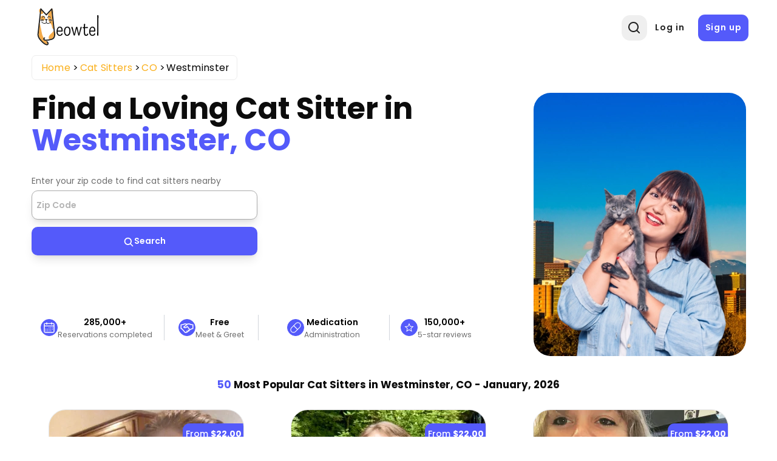

--- FILE ---
content_type: text/html; charset=UTF-8
request_url: https://meowtel.com/cat-sitters/CO/westminster
body_size: 64567
content:
<!DOCTYPE html>
<html lang="en">
  <head>
      <meta charset="UTF-8">
      <meta name="viewport" content="width=device-width, initial-scale=1, maximum-scale=1">
      <title>Best Cat Sitters in Westminster, CO - Loving &amp; Background-checked | Meowtel</title>
                    <meta  property="og:title" content="Best Cat Sitters in Westminster, CO - Loving &amp; Background-checked">
              <meta  property="og:description" content="Cat sitters near Westminster, CO who are background-checked. Visits start at $20 for loving, in-home care for your cats.">
              <meta name="description"  content="Cat sitters near Westminster, CO who are background-checked. Visits start at $20 for loving, in-home care for your cats.">
            
              <link rel="canonical" href="https://meowtel.com/cat-sitters/CO/westminster">
      
      <script>
        window.app = {
          ...{"is_logged_in":false,"config":{"environment":"prod","x_api_key":"WEB-DEV-95JS-WE64","sentry_url":"https:\/\/js.sentry-cdn.com\/9ed3b4036f3ba577131b20061a2921e3.min.js","bing_ads_id":"56014627","pixel_id":"139016240286793","gtm_id":"GTM-W3TBXNX","ws_url":"https:\/\/meowtel.com","maps_url":"https:\/\/sitter-maps.meowtel.com","posthog_api_key":"phc_P37rL1sY0L9rkxy6boq0gZXIbSX0g7Vk5Mz8A21TQ5C","turnstile":{"site_key":"0x4AAAAAAABl3Ob_DlgExd2C","dev_site_key":"1x00000000000000000000AA"},"checkout":{"public_key":"pk_vxof5mqv3hir42vvvvfp53adeiu","is_sandbox":false,"api_url":"https:\/\/api.checkout.com"},"google":{"client_id":"306799480090-9d9fai1ppatqrshg343l2t9doqs4itra.apps.googleusercontent.com"},"smarty_api_key":195857804250679799,"mapbox":{"base_url":"https:\/\/api.mapbox.com\/styles\/v1\/mapbox\/streets-v12\/static\/pin-s+e60000","address_api_key":"pk.eyJ1IjoiYnJ1bm80MiIsImEiOiJjbHhidHlxd28zaGdnMmtwb2I5dmZ3dmx5In0.v1gWRXeOa4T1A755sKMhog"},"tomtom_api_key":"pyB5d2HJM2bgOLEa6VWkLn9nf0AYTodV"}},
        };
      </script>

      <script defer src="/dist/js/events-factory.L6L5ZF3I.js"></script>
      <script defer src="/dist/js/bing-ads.R7EDB2L6.js"></script>
      <script defer src="/dist/js/facebook-pixel.AH3TJ4LU.js"></script>
      <script defer src="/dist/js/events-tracking.S7632UDL.js"></script>

      <script>
      const params = new Proxy(new URLSearchParams(window.location.search), {
        get: (searchParams, prop) => searchParams.get(prop),
      });

      // Section to catch params ad_source
      if (params && typeof params !== "undefined") {
        if (params.cc && typeof params.cc !== "undefined") {
          localStorage.setItem("ad_campaign", params.cc);
        }

        if (params.cc && typeof params.cs !== "undefined") {
          localStorage.setItem("ad_source", params.cs);
        }
      }
      </script>

              <!-- Google Tag Manager -->
        <link rel="preconnect" href="https://www.googletagmanager.com">
        <script>(function(w,d,s,l,i){w[l]=w[l]||[];w[l].push({'gtm.start':
        new Date().getTime(),event:'gtm.js'});var f=d.getElementsByTagName(s)[0],
        j=d.createElement(s),dl=l!='dataLayer'?'&l='+l:'';j.async=true;j.src=
        'https://www.googletagmanager.com/gtm.js?id='+i+dl;f.parentNode.insertBefore(j,f);
        })(window,document,'script','dataLayer',window.app.config.gtm_id);</script>
        <!-- End Google Tag Manager -->
      
                        <script type="application/ld+json">{"@context":"https:\/\/schema.org\/","@type":"Product","brand":{"@type":"Brand","name":"Meowtel"},"description":"Cat sitters near Westminster, CO who are background-checked. Visits start at $20 for loving, in-home care for your cats.","name":"Cat sitters Westminster","aggregateRating":{"@type":"AggregateRating","bestRating":5,"worstRating":1,"ratingCount":2968,"ratingValue":4.97}}</script>
        
      <link rel="icon" type="image/png" href="/favicon.png">
      <link rel="icon" type="image/png" sizes="192x192" href="/img/favicon-android-192x192.png">
      <link rel="icon" type="image/png" sizes="512x512" href="/img/favicon-android-512x512.png">
      <link rel="apple-touch-icon" href="/favicon.png">
      <link rel="apple-touch-icon" sizes="76x76" href="/img/favicon-apple-76x76.png">
      <link rel="apple-touch-icon" sizes="120x120" href="/img/favicon-apple-120x120.png">
      <link rel="apple-touch-icon" sizes="152x152" href="/img/favicon-apple-152x152.png">
      <link rel="apple-touch-icon" sizes="167x167" href="/img/favicon-apple-167x167.png">
      <link rel="apple-touch-icon" sizes="180x180" href="/img/favicon-apple-180x180.png">
      <link href="/css2/fonts.css" rel="stylesheet">

                      <link rel="stylesheet" href="/dist/css/main.O43FN75A.css">
      

            <link rel="stylesheet" href="/dist/css/style.N32HMHL5.css">
      <link rel="stylesheet" href="/dist/css/user.QZR5GOSY.css">
      <link rel="stylesheet" href="/dist/css/header.YTNHMLPD.css">
      <link rel="stylesheet" href="/dist/css/header-nav.STE6IVKK.css">
      <link rel="stylesheet" href="/dist/css/footer.H6PTOXH7.css">

      
              <link rel="stylesheet" href="/dist/css/city-landing-page.Q6XYIJJR.css">        <link rel="stylesheet" href="/dist/css/maps.2XI4IBJE.css">      <link rel="stylesheet" href="/dist/css/log-in-and-sign-up-forms.LZFG4J2R.css"> 
            <script src="/dist/js/MeowAjax.INJWUPP5.js"></script>
      <script src="/dist/js/UseCookie.P6BBRCKU.js"></script>
      <script src="/dist/js/index.2AU3TCL5.js"></script>


            <script>
        if (!Object.hasOwn) {
          window.hasOwn = function (obj, prop) {
            if (obj == null) {
              throw new TypeError("Object.hasOwn called on null or undefined");
            }
            return Object.prototype.hasOwnProperty.call(obj, prop);
          };
        } else {
          window.hasOwn = Object.hasOwn;
        }
      </script>

            <script defer src="/dist/js/fieldValidations.AD4NV33U.js"></script>
      <script defer src="/dist/js/validated-input.L32YIQO2.js"></script>
      <script defer src="/dist/js/popover.OXV4ET2M.js"></script>
      <script defer src="/dist/js/loading-button.U7JYBNVE.js"></script>
      <script defer src="/js2/packages/alpine-focus.min.js"></script>


      
              <script defer src="/js2/packages/alpine-mask.min.js"></script>
      
              <script defer src="/js2/packages/alpine-intersect.min.js"></script>
      
      
      <script defer src="/js2/packages/socket-io.min.js"></script>

      
      
      
      
      
              <script defer src="/js2/packages/alpine.min.js"></script>

            <style>
        .errorMsg {
          color: var(--color-error) !important;
          font-size: 0.65rem;
          line-height: 1.4;
          height: 15px;
          text-align: start;
        }
        .errorMsgCustom {
          color: var(white) !important;
          font-size: 0.65rem;
          line-height: 1.4;
          height: 15px;
        }
        .errorMsgAbsolute {
          position: absolute;
        }

        /* Custom class only for checkout process for now */
        .input-focus:focus {
          border: 2px solid var(--color-secondary) !important;
          outline: none;
        }
        .inputError {
          border-radius: 5px;
          border: 2px solid var(--color-error) !important;
        }
        .disabled {
          cursor: not-allowed;
          background-color: #e8e8e8;
          pointer-events: none;
        }

        .disabled input[disabled] {
          pointer-events: none;
        }

      </style>

                                                
      <script src="https://js.sentry-cdn.com/9ed3b4036f3ba577131b20061a2921e3.min.js" crossorigin="anonymous"></script>
      <script>
        window.sentryOnLoad = function() {
          Sentry.init({
            sendDefaultPii: true,
            release: "1",
            environment: "prod"
          });
        }
      </script>

            <script>
        let checkInstagramBrowser = function() {
          // Check if the user agent contains "Instagram" and the vendor is also "Instagram"
          if (typeof window === 'undefined' || typeof navigator === 'undefined') {
            return false;
          }

          const userAgent = navigator.userAgent || '';

          // Instagram's in-app browser includes 'Instagram' in the user agent
          // Common patterns include:
          // - Instagram 123.0.0.0.0 (iPhone; iOS 15.0; Scale/3.00)
          // - Instagram 123.0.0.0.0 (Android; ...)
          // - Instagram for Android
          // - Instagram for iOS
          return /Instagram/i.test(userAgent) || /FBAN/i.test(userAgent) || /FBAV/i.test(userAgent);
        }
        window.isInstagramBrowser = checkInstagramBrowser();
      </script>

              <script src="//bat.bing.com/bat.js" async=""></script>
      
      <script src="/js2/packages/ua-parser.min.js" defer></script>
      <script src="/dist/js/ax.2LXHIE44.js" defer></script>
              <!-- Posthog -->
        <script>
            (async function (){
              try {
                // Get country code using Nginx custom header. In case it does not exist or it's different than US, we disable session recording in Posthog
                const countryCodeResponse = await ajax({
                  url: '/helpers/general',
                  action: 'getCountryCode',
                  method: "GET"
                });

                let disableSessionRecording = !countryCodeResponse || !countryCodeResponse.data || !countryCodeResponse.data.countryCode || countryCodeResponse.data.countryCode !== "US";

                // Also, we disable session recording in Posthog if the userAgent contains "bot"
                const userAgent = navigator.userAgent;
                disableSessionRecording = disableSessionRecording || (userAgent && userAgent.includes("bot"));

                // Initialize Posthog loader
                !function(t,e){var o,n,p,r;e.__SV||(window.posthog=e,e._i=[],e.init=function(i,s,a){function g(t,e){var o=e.split(".");2==o.length&&(t=t[o[0]],e=o[1]),t[e]=function(){t.push([e].concat(Array.prototype.slice.call(arguments,0)))}}(p=t.createElement("script")).type="text/javascript",p.crossOrigin="anonymous",p.async=!0,p.src=s.api_host.replace(".i.posthog.com","-assets.i.posthog.com")+"/static/array.js",(r=t.getElementsByTagName("script")[0]).parentNode.insertBefore(p,r);var u=e;for(void 0!==a?u=e[a]=[]:a="posthog",u.people=u.people||[],u.toString=function(t){var e="posthog";return"posthog"!==a&&(e+="."+a),t||(e+=" (stub)"),e},u.people.toString=function(){return u.toString(1)+".people (stub)"},o="init capture register register_once register_for_session unregister unregister_for_session getFeatureFlag getFeatureFlagPayload isFeatureEnabled reloadFeatureFlags updateEarlyAccessFeatureEnrollment getEarlyAccessFeatures on onFeatureFlags onSessionId getSurveys getActiveMatchingSurveys renderSurvey canRenderSurvey getNextSurveyStep identify setPersonProperties group resetGroups setPersonPropertiesForFlags resetGroupPropertiesForFlags reset get_distinct_id getGroups get_session_id get_session_replay_url alias set_config startSessionRecording stopSessionRecording sessionRecordingStarted captureException loadToolbar get_property getSessionProperty createPersonProfile opt_in_capturing opt_out_capturing has_opted_in_capturing has_opted_out_capturing clear_opt_in_out_capturing debug".split(" "),n=0;n<o.length;n++)g(u,o[n]);e._i.push([i,s,a])},e.__SV=1)}(document,window.posthog||[]);
                
                posthog.init(window.app.config.posthog_api_key, {
                  api_host: "https://app.posthog.com",
                  disable_session_recording: /* disableSessionRecording */ true,
                  person_profiles: "identified_only",
                  disable_surveys: true,
                  session_recording: {
                    maskAllInputs: false, // We don't have sensitive inputs like passwords
                    sessionRecordingSampleRate: 0.5  // 50% of sessions
                  },
                  autocapture: /* disableSessionRecording */ true
                    ? false // If session recording is disabled, we disable autocapture as well
                    : {
                        url_allowlist: ["https://meowtel.com"] // strings or RegExps
                      },
                  loaded: function(posthog) {
                    // Function to handle session recording based on feature flag
                    const handleSessionRecording = function() {
                      posthog.stopSessionRecording();
                      return; // TEMPORARY DISABLEMENT OF SESSION RECORDING
                      //---------------------------------------------------

                      const featureFlagEnabled = posthog.isFeatureEnabled('desktop-session-replay');
                      
                      // If feature flag is explicitly disabled or if initial checks failed, stop recording
                      if (featureFlagEnabled === false || disableSessionRecording) {
                        posthog.stopSessionRecording();
                      } else if (featureFlagEnabled === true && !disableSessionRecording) {
                        // Feature flag is enabled and no restrictions, ensure recording is active
                        posthog.startSessionRecording();
                      }
                      // If undefined/null, keep the initial disable_session_recording setting
                    };

                    // Check feature flag on initial load
                    handleSessionRecording();

                    // Listen for feature flag changes
                    posthog.onFeatureFlags(function(flags, flagVariants, { errorsLoading }) {
                      // Feature flags are guaranteed to be available at this point
                      if (!errorsLoading) {
                        handleSessionRecording();
                      }
                    });
                  }
                });
              } catch(e) {
                console.log(e);
              }

            })()
        </script>
        <!-- End Posthog -->
        </head>

  <body id="city-landing-page">
                <!-- Google Tag Manager (noscript) -->
      <noscript><iframe src="https://www.googletagmanager.com/ns.html?id=GTM-W3TBXNX"
      height="0" width="0" style="display:none;visibility:hidden"></iframe></noscript>
      <!-- End Google Tag Manager (noscript) -->
    
        <div
      x-data="{
        notifications: [],
        hasDarkenedNotification: false,
        add(e) {
            const notification = {
                id: e.timeStamp + this.notifications.length,
                type: e.detail.type,
                content: e.detail.content,
                action: e.detail.action,
                darken: e.detail.darken || false,
            };
            this.notifications.push(notification);
            this.updateDarkenState();
        },
        remove(notification) {
            this.notifications = this.notifications.filter(i => i.id !== notification.id);
            this.updateDarkenState();
        },
        updateDarkenState() {
            this.hasDarkenedNotification = this.notifications.some(n => n.darken);
        }
      }" x-init="
      window.showNotification = function(message = 'Something went wrong', notificationType = 'success', options = {}){
          let allowedTypes = ['info', 'success', 'error'];
          let content = 'Something went wrong';
          let type = 'success';
          let action = null;
          let darken = false;

          // Only allow the allowed types
          if (allowedTypes.includes(type)) {
              type = notificationType;
          }

          // Only allow string messages
          if (typeof message === 'string') {
              content = message;
          }

          if (options.action) {
              action = options.action;
          }

          // Add the darken option
          if (options.darken === true) {
              darken = true;
          }

          window.dispatchEvent(new CustomEvent('notify', { detail: { type, content, action, darken } }));
      }" @notify.window="add($event)" >
  <!-- Overlay that darkens the page -->
  <div
      x-show="hasDarkenedNotification"
      x-cloak
      x-trap.noscroll="hasDarkenedNotification"
      x-transition:enter="transition ease-out duration-300"
      x-transition:enter-start="opacity-0"
      x-transition:enter-end="opacity-100"
      x-transition:leave="transition ease-in duration-200"
      x-transition:leave-start="opacity-100"
      x-transition:leave-end="opacity-0"
      class="fixed inset-0 bg-black bg-opacity-40 z-[199]"
      aria-hidden="true">
  </div>

  <div class="flex w-full max-w-xs flex-col space-y-4 pr-4 pb-4 sm:justify-start z-[200] fixed left-[50%] transform -translate-x-1/2" role="status" aria-live="polite">

    <!-- Notification -->
    <template x-for="notification in notifications" :key="notification.id">
        <div x-data="{
          show: false,
          notification: notification,
          init() {
            this.$nextTick(() => this.show = true)
            setTimeout(() => this.transitionOut(), 3000)
          },
          transitionOut() {
            this.show = false

            setTimeout(() => this.remove(this.notification), 200)
          },
        }" x-show="show" x-transition.duration.500ms class="pointer-events-auto w-full max-w-sm rounded-md border py-4 pl-6 pr-4 shadow-lg"
            :class="{
              'bg-red-50 border-red-200': notification.type === 'error',
              'bg-green-50 border-green-200': notification.type === 'success',
              'bg-sky-50 border-sky-200': notification.type === 'info'
            }">
        <div
          class="flex items-start">
          <!-- Icons -->
          <div x-show="notification.type === 'info'" class="flex-shrink-0 self-center">
            <span aria-hidden="true" class="inline-flex h-6 w-6 items-center justify-center rounded-full border-2 border-sky-700 text-xl font-bold text-sky-700">!</span>
            <span class="sr-only">Information:</span>
          </div>

          <div x-show="notification.type === 'success'" class="flex-shrink-0 self-center">
            <span aria-hidden="true" class="inline-flex h-6 w-6 items-center justify-center rounded-full border-2 border-green-700 text-lg font-bold text-green-700">&check;</span>
            <span class="sr-only">Success:</span>
          </div>

          <div x-show="notification.type === 'error'" class="flex-shrink-0 self-center">
            <span aria-hidden="true" class="inline-flex h-6 w-6 items-center justify-center rounded-full border-2 border-red-700 text-lg font-bold text-red-700">&times;</span>
            <span class="sr-only">Error:</span>
          </div>

          <!-- Text -->
          <div class="ml-3 flex flex-col justify-center items-center pt-0.5">
            <p x-text="notification.content" class="text-sm font-medium leading-5 text-gray-900"></p>
            <template x-if="notification.action">
              <div class="mt-2">
                <button @click.stop="notification.action.onClick()" type="button" class="inline-flex text-[#545afa]">
                  <span x-text="notification.action.text" class="text-sm font-medium leading-5"></span>
                </button>
              </div>
            </template>
          </div>

          <!-- Remove button -->
          <div class="ml-auto flex flex-shrink-0 self-center">
            <button @click.stop="transitionOut()" type="button" class="inline-flex text-gray-500 hover:text-gray-700">
              <svg aria-hidden class="h-5 w-5" viewbox="0 0 20 20" fill="currentColor">
                <path fill-rule="evenodd" d="M4.293 4.293a1 1 0 011.414 0L10 8.586l4.293-4.293a1 1 0 111.414 1.414L11.414 10l4.293 4.293a1 1 0 01-1.414 1.414L10 11.414l-4.293 4.293a1 1 0 01-1.414-1.414L8.586 10 4.293 5.707a1 1 0 010-1.414z" clip-rule="evenodd"></path>
              </svg>
              <span class="sr-only">Close notification</span>
            </button>
          </div>
        </div>
      </div>
    </template>
  </div>
</div>

        <div
  class="flex flex-row fixed bottom-5 right-5 p-[1rem] min-w-[20%] bg-[#dedeff] text-[#0505D8] justify-center items-center rounded-full cursor-pointer z-50 text-sm font-medium shadow-lg 
    h-[4.5%]"
  x-data="scrollToTop"
  x-cloak
  x-show="isVisible && isMobile"
  @click="scrollToTop"
>
<svg viewBox="0 0 24 24" width="1.2em" height="1.2em" class="w-5 h-5 mr-2"><path fill="currentColor" d="M4.284 10.295a1 1 0 0 0 1.424 1.404L11 6.329v13.67a1 1 0 1 0 2 0V6.335l5.285 5.364a1 1 0 0 0 1.424-1.404L12.887 3.37a1.25 1.25 0 0 0-1.78 0z"></path></svg>
  <span>Top</span>
</div>


<script>
  document.addEventListener("alpine:init", () => {
    Alpine.data("scrollToTop", () => ({
      route: window.location.pathname,
      isVisible: false,
      isMobile: false,

      checkMobile() {
        this.isMobile = window.innerWidth < 768; // Tailwind's md breakpoint
      },

      handleScroll() {
        this.isVisible = window.scrollY > window.innerHeight;
      },

      scrollToTop() {
        window.scrollTo({ top: 0, behavior: "smooth" });
      },

      init() {
        this.checkMobile();
        this.handleScroll();

        window.addEventListener("scroll", this.handleScroll.bind(this));
        window.addEventListener("resize", this.checkMobile.bind(this));
      },

      destroy() {
        window.removeEventListener("scroll", this.handleScroll.bind(this));
        window.removeEventListener("resize", this.checkMobile.bind(this));
      },
    }));
  });
</script>



    
    <div class="page-wrap ">
                    <header x-data="headerInformation" class="header
    
    
  
  "
  >
  <div class="container [position:inherit] ">
    <div class="header-grid">
      <div class="header-left-section flex items-center">
                          <button @click="showSignIn = !showSignIn" id="header-profile-btn" class=" block lg:!hidden profile-btn nav-icon-container" aria-label="Menu">
            <svg viewBox="0 0 24 24" width="1.2em" height="1.2em" class="header-nav-icon">
              <g fill="none" fill-rule="evenodd">
                <path d="m12.594 23.258l-.012.002l-.071.035l-.02.004l-.014-.004l-.071-.036q-.016-.004-.024.006l-.004.01l-.017.428l.005.02l.01.013l.104.074l.015.004l.012-.004l.104-.074l.012-.016l.004-.017l-.017-.427q-.004-.016-.016-.018m.264-.113l-.014.002l-.184.093l-.01.01l-.003.011l.018.43l.005.012l.008.008l.201.092q.019.005.029-.008l.004-.014l-.034-.614q-.005-.019-.02-.022m-.715.002a.02.02 0 0 0-.027.006l-.006.014l-.034.614q.001.018.017.024l.015-.002l.201-.093l.01-.008l.003-.011l.018-.43l-.003-.012l-.01-.01z"></path>
                <path fill="currentColor" d="M12 2c5.523 0 10 4.477 10 10a9.96 9.96 0 0 1-2.258 6.33l.02.022l-.132.112A9.98 9.98 0 0 1 12 22c-2.95 0-5.6-1.277-7.43-3.307l-.2-.23l-.132-.11l.02-.024A9.96 9.96 0 0 1 2 12C2 6.477 6.477 2 12 2m0 15c-1.86 0-3.541.592-4.793 1.406A7.97 7.97 0 0 0 12 20a7.97 7.97 0 0 0 4.793-1.594A8.9 8.9 0 0 0 12 17m0-13a8 8 0 0 0-6.258 12.984C7.363 15.821 9.575 15 12 15s4.637.821 6.258 1.984A8 8 0 0 0 12 4m0 2a4 4 0 1 1 0 8a4 4 0 0 1 0-8m0 2a2 2 0 1 0 0 4a2 2 0 0 0 0-4"></path>
              </g>
            </svg>
          </button>
              </div>
      <a href="/" class="logo">
        <img src="/img/new-logo.svg" alt="Meowtel.com Logo" title="Meowtel.com Logo" width="130" height="70" style="width: 130px; height: 70px" fetchpriority="high" rel="preload">
      </a>
              <div class="right-col justify-end">
          <div x-transition x-show="!showSearch">
            <div class="icon-animation-container">
              <button aria-label="Open Search" class="search-btn nav-icon-container" @click="openSearchPopup">
                <svg viewBox="0 0 24 24" width="1.2em" height="1.2em" id="header-search-icon-1" class="text-[#222] text-[20px] m-0">
                  <g fill="none" fill-rule="evenodd">
                    <path d="m12.593 23.258l-.011.002l-.071.035l-.02.004l-.014-.004l-.071-.035q-.016-.005-.024.005l-.004.01l-.017.428l.005.02l.01.013l.104.074l.015.004l.012-.004l.104-.074l.012-.016l.004-.017l-.017-.427q-.004-.016-.017-.018m.265-.113l-.013.002l-.185.093l-.01.01l-.003.011l.018.43l.005.012l.008.007l.201.093q.019.005.029-.008l.004-.014l-.034-.614q-.005-.018-.02-.022m-.715.002a.02.02 0 0 0-.027.006l-.006.014l-.034.614q.001.018.017.024l.015-.002l.201-.093l.01-.008l.004-.011l.017-.43l-.003-.012l-.01-.01z"></path>
                    <path fill="currentColor" d="M10.5 2a8.5 8.5 0 1 0 5.262 15.176l3.652 3.652a1 1 0 0 0 1.414-1.414l-3.652-3.652A8.5 8.5 0 0 0 10.5 2M4 10.5a6.5 6.5 0 1 1 13 0a6.5 6.5 0 0 1-13 0"></path>
                  </g>
                </svg>
              </button>
            </div>
          </div>
                      <div class="sign-buttons">
              <a href="/sign-in" id="header-log-in" class="btn !border-[none] !normal-case !font-semibold !text-[1rem] !mb-0 !border-[transparent] !tracking-[0.9px]">Log in</a>
              <a href="/sign-up" id="header-sign-up" class="btn !border-[none] !normal-case !font-semibold !text-[1rem] !mb-0 !border-[transparent] !p-[.75rem] !tracking-[0.9px]">Sign up</a>
            </div>
                  </div>
      


      <!-- Overlay -->
      <div x-show="showSearch" style="display: none" class="fixed inset-0 bg-black/[0.4] z-[12]" x-id="['popup-search-backdrop']" id="popup-search-backdrop"
      x-transition:enter="backdrop-fade-enter-active"
      x-transition:enter-start="opacity-0"
      x-transition:enter-end="opacity-100"
      x-transition:leave="backdrop-fade-leave-active delay-200"
      x-transition:leave-start="opacity-100"
      x-transition:leave-end="opacity-0"
      ></div>
      <!-- Modal -->
      <div x-show="showSearch" x-cloak x-on:keydown.escape.prevent.stop="showSearch = false" role="dialog" aria-modal="true"  :aria-labelledby="$id('modal-title')"  class="fixed inset-0 z-20 overflow-y-auto">
        <!-- Panel -->
        <div @click="showSearch = false" x-show="showSearch" class="relative overflow-y-auto bg-white shadow-lg !min-h-screen popup-search flex justify-center items-start" style="position: fixed; top: 0; left: 0; height: 100vh; width: 100vw; z-index: 20; background: transparent">
          <form x-show="showSearch"
            x-transition:enter="slideIn-enter-active delay-150"
            x-transition:enter-start="slideIn-enter-from"
            x-transition:enter-end="slideIn-enter-to"
            x-transition:leave="slideIn-leave-active"
            x-transition:leave-start="slideIn-leave-from"
            x-transition:leave-end="slideIn-leave-to"
            x-on:click.stop
            :action="`/cat-sitters?location=${location}`"
            method="post"
            style="z-index: 21" x-trap="showSearch">
            <div
              id="header-search-input"
              :style="(suggestionsOn ? 'border-radius: 1rem 1rem 0rem 0rem;' : '')"
              @on-input="updateSearchString"
              @suggestions-on="manageSuggestions"
              @keydown-enter="processLocationOnEnter($event)"
              @suggestion-selected="selectSuggestion" ref="searchInput" class="search">
              <div id="pac-input" class="zip-input !w-full"
  x-data="initializeSearchSuggestions({
    initialSearch: '',
    customId: 'autosuggest__input__navigation',
  })">
  <div
    @searchSelected="searchSitters"
    id="location-search-1"
    class="zip-input header-search-suggestions"
  >
    <div class="w-full relative validated-input-container" role="search">
      <input
                x-model="search"
        x-validated-input="search"
                  @input="$dispatch('on-input', $event.target.value);searchSitters()"
        
        
        placeholder="Type a zip to find a cat sitter"
                        class="w-full h-full form-control truncate !mt-0 md:!mb-0 "
        id="autosuggest__input__navigation"
        title="Type a zip code"
        aria-label="Type a zip code"
        autocomplete="off"
        aria-autocomplete="none"
        type="text"
        style="position: relative; z-index:21; max-height: 42px; border-radius: 7px; background-color: transparent;"
        @focus="() => {inputFocused = true;}"
        @blur="() => {inputFocused = false;}"
        @keydown.arrow-down.prevent="focusNextSuggestion()"
        @keydown.arrow-up.prevent="focusPrevSuggestion()"
        @keydown.enter.prevent="selectFocusedOrFirstSuggestion"
      >
      <ul
        id="userlist"
        class="rounded-b-[10px] bg-white absolute w-full flex flex-col !z-[100] "
        :class="{ ['border-t border-[lightgrey] mt-[0.3rem]']: results.length, 'border-hidden': !results.length}"
        x-show="search && results.length" >
        <template x-for="(item, idx) in results" :key="idx">
          <li>
            <div
              class="!m-0 !py-[0.3rem] !pr-[0.2rem] !pl-[1.2rem] flex items-center leading-8 border-0
                transition-all duration-200 ease-in-out
                hover:bg-gray-100 hover:text-gray-900 focus:shadow-lg focus:text-gray-900 active:bg-gray-200
                rounded-md"
              :class="{'bg-gray-200 text-gray-900': idx === focusedIndex}"
              x-show="item"
              @mouseenter="focusedIndex = idx"
              @mouseleave="focusedIndex = -1"
              @mousedown.prevent="selectSuggestion(idx)"
              x-transition:enter="suggestions-enter-active"
              x-transition:enter-start="suggestions-enter-from"
              x-transition:enter-end="suggestions-enter-to"
              x-transition:leave="suggestions-leave-active"
              x-transition:leave-start="suggestions-leave-from"
              x-transition:leave-end="suggestions-leave-to"
              x-text="type == 'city' ? `${item.city}, ${item.code}` : `${item.city}, ${item.code}, ${item.zip}`">
            </div>
          </li>
        </template>
      </ul>
    </div>
  </div>
</div>

<style>
.suggestions-enter-from,
.suggestions-leave-to {
  transform: translateX(30px);
  opacity: 0;
}

.suggestions-enter-to,
.suggestions-leave-from {
  transform: translateX(0);
  opacity: 1;
}

.suggestions-enter-active, .suggestions-leave-active {
  transition: all 2s ease;
}
</style>

<script>
function initializeSearchSuggestions(options = {}) {
  return {
    init() {

      this.$watch("results", (newResults) => {
        if (newResults.length > 0) {
          this.$dispatch('suggestions-on', true);
        } else {
          this.$dispatch('suggestions-on', false);
        }
      });
    },
    search: options.initialSearch || "",
    results: [],
    listOfZips: [],
    type: '',
    showSearch: true,
    inputFocused: false,
    focusedIndex: -1,
    async searchSitters() {
      if (this.search.length < 3) {
        this.results = [];
        this.focusedIndex = -1;
        return;
      }

      // Retrieve the user's zip code
      const zipCodeResp = await window.getZipCode();
      const zipAsString = zipCodeResp?.zipCode ? zipCodeResp.zipCode.toString() : "10001";
      let response = await this.getSuggestions(zipAsString);

      if (response) {
        this.listOfZips = response;
        this.filterSuggestions();
        this.focusedIndex = -1;
      } else {
        this.results = [];
        this.focusedIndex = -1;
      }
    },
    async getSuggestions(auxParam, returnError = false) {
      // Api call with parameters
      this.type = isNaN(parseInt(this.search)) ? "city" : "zip";
      // Clean variables to avoid bad url formats
      const cleanLocation = this.search.replace(/["'<>\{\}\(\)\[\]\^#\?]/g, "");
      const cleanType = this.type.replace(/[ "'<>\{\}\(\)\[\]\^#\?]/g, "");
      const cleanAuxParam = auxParam ? auxParam.replace(/[ "'<>\{\}\(\)\[\]\^#\?]/g, "") : false;

      // If location is empty, return empty array (Avoid api call)
      if (!cleanLocation || cleanLocation.length < 3) {
        return [];
      }

      try {
        let result = await meowFetch(
          `/api/v1/locations/autocomplete-suggestions/${cleanLocation}/${cleanType}${cleanAuxParam ? "?location=" + cleanAuxParam : ""}`,
          { returnError: true }
        );

        if (
          result &&
          hasOwn(result, "data") &&
          hasOwn(result, "statusCode") &&
          result.statusCode === 200 &&
          result.data.length
        ) {
          return result.data;
        }

        return [];
      } catch(e) {
        console.error(e);
        return false;
      }
    },
    filterSuggestions() {
      // Search values and return with a limit props.maxNumResults
      let matches = 0;

      this.results = this.listOfZips.map((item) => {
        // Fix the item value to be a string
        const validItem = this.getSuggestionValue(item);

        // Search using the fixed item value
        if (validItem.toLowerCase().includes(this.search.toLowerCase()) && matches < 10) {
          matches++;
          // Create an object because v-bind="item" should always receive an object
          return item;
        }
      }).filter((item) => item);
      this.focusedIndex = -1;
    },
    getSuggestionValue(suggestion) {
      if (!suggestion) {
        return false;
      }
      if (this.type == "city") {
        return `${suggestion.city}, ${suggestion.code}`;
      }
      return `${suggestion.city}, ${suggestion.code}, ${suggestion.zip}`;
    },
    formatLocationInput(item) {

      let searchString = this.type == 'city' ? `${item.city}, ${item.code}` : `${item.city}, ${item.code}, ${item.zip}`;
      let locationValue = '';
      if (this.type === 'zip') {
        locationValue = `${item.zip}`;
      } else {
        locationValue = `${item.city.toLocaleLowerCase().replaceAll(" ", "-")}&state=${item.code}`;
      }

      return locationValue;
    },
    goToSearch(item) {
      window.location.href = `/cat-sitters?location=${this.formatLocationInput(item)}`;
    },
    emitSuggestionValue(item) {
      if (this.type === 'zip') {
        this.search = `${item.city}, ${item.code}, ${item.zip}`;
      } else {
        this.search = `${item.city}, ${item.code}`;
      }
      this.$dispatch('suggestion-selected', this.search);
      this.results = [];
      this.focusedIndex = -1;
    },
    focusNextSuggestion() {
      if (!this.results.length) return;
      if (this.focusedIndex < this.results.length - 1) {
        this.focusedIndex++;
      } else {
        this.focusedIndex = 0;
      }
      this.scrollToFocused();
    },
    focusPrevSuggestion() {
      if (!this.results.length) return;
      if (this.focusedIndex > 0) {
        this.focusedIndex--;
      } else {
        this.focusedIndex = this.results.length - 1;
      }
      this.scrollToFocused();
    },
    selectFocusedOrFirstSuggestion(event) {
      if (!this.results.length) {
        return this.$dispatch('keydown-enter', this.search);
      };
      const idx = this.focusedIndex >= 0 ? this.focusedIndex : 0;
      this.selectSuggestion(idx);
    },
    selectSuggestion(idx) {
      const item = this.results[idx];
      if (!item) return;
              this.emitSuggestionValue(item);
            this.focusedIndex = -1;
    },
    scrollToFocused() {
      this.$nextTick(() => {
        const list = document.getElementById("userlist");
        if (!list) return;
        const items = list.querySelectorAll("div");
        if (items && items[this.focusedIndex]) {
          items[this.focusedIndex].scrollIntoView({ block: "nearest" });
        }
      });
    },
  };
}
</script>

              <button type="submit" aria-label="Search Button" class="btn nav-icon-container search-input-btn icon-loading-black absolute" style="z-index:22;">
                <svg viewBox="0 0 24 24" width="1.2em" height="1.2em" id="header-search-icon-2" class="header-nav-icon search-icon">
                  <g fill="none" fill-rule="evenodd">
                    <path d="m12.593 23.258l-.011.002l-.071.035l-.02.004l-.014-.004l-.071-.035q-.016-.005-.024.005l-.004.01l-.017.428l.005.02l.01.013l.104.074l.015.004l.012-.004l.104-.074l.012-.016l.004-.017l-.017-.427q-.004-.016-.017-.018m.265-.113l-.013.002l-.185.093l-.01.01l-.003.011l.018.43l.005.012l.008.007l.201.093q.019.005.029-.008l.004-.014l-.034-.614q-.005-.018-.02-.022m-.715.002a.02.02 0 0 0-.027.006l-.006.014l-.034.614q.001.018.017.024l.015-.002l.201-.093l.01-.008l.004-.011l.017-.43l-.003-.012l-.01-.01z"></path>
                    <path fill="currentColor" d="M10.5 2a8.5 8.5 0 1 0 5.262 15.176l3.652 3.652a1 1 0 0 0 1.414-1.414l-3.652-3.652A8.5 8.5 0 0 0 10.5 2M4 10.5a6.5 6.5 0 1 1 13 0a6.5 6.5 0 0 1-13 0"></path>
                  </g>
                </svg>
              </button>
            </div>
          </form>
        </div>
      </div>
    </div>
          <template x-if="showSignIn">
        <div x-show="showSignIn" x-init="() => {
          if (window.innerWidth <= 1024 && !window.signInAssetsLoaded) {
            import('/dist/js/sign-in.66I67RRW.js').then(mod => {
              window.googleLogin = mod.googleLogin;
              window.appleLogin = mod.appleLogin;
              window.requestOtp = mod.requestOtp;
            });

            const turnstileScript = document.createElement('script');
            turnstileScript.src = 'https://challenges.cloudflare.com/turnstile/v0/api.js';
            turnstileScript.async = true;
            turnstileScript.defer = true;
            document.body.appendChild(turnstileScript);

            const appleScript = document.createElement('script');
            appleScript.src = 'https://appleid.cdn-apple.com/appleauth/static/jsapi/appleid/1/en_US/appleid.auth.js';
            appleScript.async = true;
            appleScript.defer = true;
            document.body.appendChild(appleScript);

            window.signInAssetsLoaded = true;
          }
        }">
          <div x-show="showSignIn" style="display: none" x-on:keydown.escape.prevent.stop="showSignIn = false" role="dialog" aria-modal="true" x-id="['popup-search-backdrop']" :aria-labelledby="$id('modal-title')" id="popup-search-backdrop" class="fixed inset-0 z-20 overflow-y-auto">
            <!-- Overlay -->
            <div x-show="showSignIn" class="fixed inset-0 bg-[#0006] bg-opacity-50"></div>
            <!-- Panel -->
            <div @click="showSignIn = false" x-show="showSignIn" class="relative overflow-y-auto bg-white p-4 shadow-lg !min-h-screen flex justify-center items-start" style="height: 100vh; width: 100vw; z-index: 20; background: #0006">
              <div class="sign-in-modal" x-trap.noscroll="showSignIn" x-on:click.stop @close-modal="showSignIn = false">
                <div x-data="loadSignInData()">
  <form
    id="login-user"
    @submit.prevent="() => {}"
    style="position: relative"
    class="section-sign-in"
  >
          <button @click="$dispatch('close-modal')" class="block ml-auto absolute right-[1.3rem] top-[1.6rem]" id="sign-in-close-btn" type="button">
        <svg viewBox="0 0 24 24" width="1.2em" height="1.2em" class="text-[20px] text-[#414141] ml-[1.4rem] mr-4 my-[0]"><g fill="none" fill-rule="evenodd"><path d="M24 0v24H0V0zM12.593 23.258l-.011.002l-.071.035l-.02.004l-.014-.004l-.071-.035q-.016-.005-.024.005l-.004.01l-.017.428l.005.02l.01.013l.104.074l.015.004l.012-.004l.104-.074l.012-.016l.004-.017l-.017-.427q-.004-.016-.017-.018m.265-.113l-.013.002l-.185.093l-.01.01l-.003.011l.018.43l.005.012l.008.007l.201.093q.019.005.029-.008l.004-.014l-.034-.614q-.005-.019-.02-.022m-.715.002a.02.02 0 0 0-.027.006l-.006.014l-.034.614q.001.018.017.024l.015-.002l.201-.093l.01-.008l.004-.011l.017-.43l-.003-.012l-.01-.01z"></path><path fill="currentColor" d="m12 13.414l5.657 5.657a1 1 0 0 0 1.414-1.414L13.414 12l5.657-5.657a1 1 0 0 0-1.414-1.414L12 10.586L6.343 4.929A1 1 0 0 0 4.93 6.343L10.586 12l-5.657 5.657a1 1 0 1 0 1.414 1.414z"></path></g></svg>
      </button>
        <h3>Log in</h3>
    <div class="form-group">
      <label for="email-phone">Email or Phone Number</label>
      <input
        type="name"
        id="email-phone"
        class="form-control mb-4 !h-[3rem]"
        placeholder=""
        x-model="userInfo"
        @input="validateInput"
        @blur="validateInput"
        no-label
        style="text-transform: lowercase"
        x-validated-input="validateInput"
      />
      <label x-show="error" class="error-text" x-text="errorText"></label>
      <div class="mt-4 flex justify-center" id="turnstile-container">
        <div
          class="cf-turnstile"
          data-sitekey="0x4AAAAAAABl3Ob_DlgExd2C"
          data-theme="dark">
        </div>
      </div>
      <div class="flex justify-center !m-0">
        <button
          id="login-loading"
          :aria-label="'Login Button'"
          type="submit"
          :disabled="isLoading"
          class="btn btn-primary icon-loading-white flex justify-center"
          x-loading-button="isLoading"
          x-validated-input-action="[loginUser]"
          form-id="login-user"
        >
          Continue
        </button>
      </div>
    </div>
    <div class="login-separator">
      <span class="px-4">Or</span>
    </div>
    <div class="buttons mt-4">
      <button type="button" id="google-button" class="btn btn-google h-[3.5rem]" @click="googleLogin" x-show="!window.isInstagramBrowser">
        <span class="icon icon-google"></span>
        Continue with Google
      </button>
      <button type="button" id="apple" @click="appleLogin" class="btn btn-color btn-apple">
        <span class="icon icon-apple"></span>
        Continue with Apple
      </button>
    </div>
    <p class="bottom-text">Don't have an account? <a href="/sign-up" title="Sign up">Sign up</a></p>
  </form>
</div>

<script>
  function loadSignInData() {
    return {
      userInfo: "",
      error: false,
      errorText: "This field is required",
      isLoading: false,
      isReady: true,
      token: "",
      verification: {
        alreadyChecked: true,         success: true       },
      async loginUser() {
        // prevents the otp to be sent twice
        if (this.isLoading) {
          return;
        }
        this.isLoading = true;

        this.token = window?.turnstile?.getResponse();

        if (!this.token) {
          this.isLoading = false;
          return showNotification("Check the box to log in via OTP", 'error');
        }

        if (this.token || !this.verification.alreadyChecked) {
          const turnstileVerification = await ajax({
            url: '/helpers/account',
            action: 'validateTurnstileToken',
            body: { token: this.token },
            method: "POST",
          });

          if (
            turnstileVerification &&
            hasOwn(turnstileVerification, "statusCode") &&
            hasOwn(turnstileVerification, "data") &&
            turnstileVerification.statusCode === 200
          ) {
            this.verification = turnstileVerification.data;
          }
        }

        if (!this.verification.success) {
          this.isLoading = false;
          //! This case is when the turnstile verification fails
          return showNotification("There was an error with the verification", "error");
        }

        this.verification = { ...this.verification, alreadyChecked: true };

        // Validate input
        let input = document.getElementById("email-phone");

        // Safe validation that the input exists
        if (!input) {
          return;
        }

        if (this.userInfo === "") {
          this.isLoading = false;
          input.classList.add("error");
          input.focus();
          return showNotification("You must add a phone or email", 'error');
        }

        let media = this.userInfo.includes("@") ? "email" : "phone";

        if (
          media == "phone" &&
          !/^(\()?[0-9]{1}\d{2}(\))?(-|\s)?[0-9]{1}\d{2}(-|\s)\d{4}$/.test(this.formatPhone(this.userInfo))
        ) {
          this.isLoading = false;
          return showNotification("The format for the phone number sent is not valid", 'error');
        }

        //* checks if there's an user with that mail or phone (If not, they can't login)
        let checkData =
          media == "phone"
            ? phoneValidation(this.userInfo)
            : emailValidation(this.userInfo);

        // If the user is not found, it shows an error
        if (checkData) {
          this.isLoading = false;
          input.classList.add("error");
          this.error = true;
          this.errorText =
            "Oops, we couldn't find an account tied to this phone or email";
          return input.focus();
        }

        let info = media === "email" ? this.userInfo : this.formatPhone(this.userInfo);

        // Sending otp
        const response = await requestOtp(
          media == "phone" ? "sms" : "email",
          info
        );

        // IF the response has an error it handles it  to show actions
        if (hasOwn(response, "errorMsg")) {
          this.isLoading = false;
          // Reasion
          let reason = response.errorReason;
          // adds the class error
          input.classList.add("error");
          // saves the error
          this.errorText = response.errorMsg;
          this.error = true;
          //  If the user is not active grant the option to send an email
          if (reason == "USER_NOT_ACTIVE") {
            return showNotification(
              "This account is currently deactivated. If you feel this is an error, please contact us.",
              "error", {
                action: { text: "Contact Us", onClick: () => window.open("mailto:bellhop@meowtel.com"), class: "action" }
            });
            // If the error is due to the media sent, grant the option to sign up
          } else if (reason == "INVALID_EMAIL" || reason == "INVALID_PHONE") {
            // If no account associated with the email, it shows an error and gives the chance to sign up
            showNotification(
              "There's no account associated with that phone or email.",
              "error",
              {
                action: {
                  text: "Click here to Sign Up",
                  onClick: () => window.location.href = '/sign-up',
                  class: "action"
                }
              }
            );
            return input.focus();
          }

          // If the error was diferent show the error
          input.classList.add("error");
          return showNotification(response.errorMsg, "error");
        }

        if (!window.location.pathname.includes("/sign")) {
          // Saves route to redirect on cookies
          const persistedRedirect = useCookie("persistedRedirect");
          persistedRedirect.value = encodeURIComponent(window.location.pathname);
        }

        this.isLoading = false;
        const persistedGuest = useCookie("persistedGuest", {}, true);
        persistedGuest.value = {
          [media]: info,
          first_name: response.data.first_name,
          media_info: response.data.media_info,
          type: media
        };

        // If there was no error, the call was successful
        return window.location.href = "/sign-in/verification";
      },
      validateInput() {
        const input = document.getElementById("email-phone");
        if (input) {
          // Check if element exists
          input.classList.remove("error");
          this.error = false;
          if (this.userInfo === "") {
            input.classList.add("error");
            this.error = true;
            // Optional: Display errorText or other feedback here
          }
        } else {
          console.error("Element with id 'email-phone' not found");
        }
      },
      formatPhone(rawPhone) {
          let formattedPhone = "";
          if (typeof rawPhone == "string") {
              let phone = rawPhone.replaceAll(/[^0-9]/g, "");
              if (phone.length < 3) {
              formattedPhone = `(${phone}`;
              } else if (phone.length == 3) {
              formattedPhone = `(${phone})`;
              } else if (phone.length <= 6) {
              let firstBlock = phone.substring(0, 3);
              let secondBlock = phone.substring(3, 6);
              formattedPhone = `(${firstBlock}) ${secondBlock}`;
              } else if (phone.length >= 7) {
              let firstBlock = phone.substring(0, 3);
              let secondBlock = phone.substring(3, 6);
              let thirdBlock = phone.substring(6, 10);
              formattedPhone = `(${firstBlock}) ${secondBlock}-${thirdBlock}`;
              }
              return formattedPhone;
          }
      },
    };
  }
</script>

              </div>
            </div>
          </div>
        </div>
      </template>

      </div>
      </header>

<script>
  document.addEventListener("alpine:init", () => {
    Alpine.data("headerInformation", () => ({
      showMenu: false,
      showSearch: false,
      showSignIn: false,
      location: "",
      suggestionsOn: false,
      isLoading: false,
      closedPurinaBannerData: false,
      closedSpotpetBannerData: false,
      closedAaaneBannerData: false,
      routePath: "\/cat-sitters\/CO\/westminster",
      toggleSignIn: false,
      checkoutListingTitle: '',
      unread: 0,
      userPhotoWebp: '',
      sitterMenu: false,
      userMenu: true,
      closeBanner(){
        this.closedPurinaBannerData = true;
        this.closedSpotpetBannerData = true;
        this.closedAaaneBannerData = true;
      },
      openSearchPopup(){
        this.showSearch = true;
        const inputElement = document.getElementById('autosuggest__input__navigation');
        if (inputElement) {
            inputElement.focus();
        }
      },
      toggle() {
        this.open = !this.open;
      },
      init(){
        if (window?.app?.is_logged_in && window?.app?.user && useCookie('auth').value) {
          // Connect to socket. Save it in window to avoid multiple connections
          // and to be used in different components
          window.socket = window.socket || io(window.app.config.ws_url, {
            extraHeaders: {
              "x-api-key": window.app.config.x_api_key,
              "Authorization": useCookie('auth').value,
            },
            port: 3005,
            auth: { token: useCookie('auth').value },
            transports: ["websocket", "polling"],
            upgrade: true,
            reconnectionAttempts: 5
          });

          // receives the message notification and adds 1 to the notification box
          window.socket.on("new-message-notification", () => {
            this.unread++;
          });
        }

        this.sitterMenu = window.app.user?.show_sitter_menu &&
        (this.routePath.includes("/cat-sitter") || this.routePath.includes("/become-cat-sitter"));
        this.userMenu = !this.sitterMenu;
      },
      updateSearchString({detail}) {
        this.location = detail;
      },
      selectSuggestion({detail}) {
        this.location = detail;

        //Ex. Santa Monica, CA, 94005 => to santa monica, CA, 94005
        const parts = this.location.split(", ");
        const locationUrl = [
          parts[0].toLowerCase(), // "santa monica"
          ...parts.slice(1)       // ["CA", "94005"]
        ].join(", ");

        window.location.href = `/cat-sitters?location=${locationUrl}`;
      },
      manageSuggestions(event) {
        this.suggestionsOn = event.detail;
      },
      processLocationOnEnter(e) {
        const input = e.target.value;

        if (!input) {
          return;
        }

        this.selectSuggestion({
          detail: input,
        });
      },
    }));
  });
</script>


      <main class="main-content ">

                <div id="resume-booking-placeholder"></div><div class="breadcrumbs-container ">
          <div class="container">
            <ul class="breadcrumbs border border-[#ececec] rounded-[0.5rem] !inline-block mb-[1.5rem] py-[0.6rem] px-[.9rem] w-fit" itemscope itemtype="https://schema.org/BreadcrumbList"><li itemprop="itemListElement" itemscope itemtype="https://schema.org/ListItem" class="inline-block ml-[.2rem] !tracking-[.3px] font-normal text-[#3a3a3a] text-[1.125rem] item">
                    <a itemprop="item" href="/" title="Home" class="inline-block tracking-[.3px] !text-[#faaf19]">
                      <span itemprop="name">Home</span>
                    </a>
                      <meta itemprop="position" content="1" />
                  </li><li itemprop="itemListElement" itemscope itemtype="https://schema.org/ListItem" class="inline-block ml-[.2rem] !tracking-[.3px] font-normal text-[#3a3a3a] text-[1.125rem] item">
                    <a itemprop="item" href="/cat-sitters/locations" title="Cat Sitters" class="inline-block tracking-[.3px] !text-[#faaf19]">
                      <span itemprop="name">Cat Sitters</span>
                    </a>
                      <meta itemprop="position" content="2" />
                  </li><li itemprop="itemListElement" itemscope itemtype="https://schema.org/ListItem" class="inline-block ml-[.2rem] !tracking-[.3px] font-normal text-[#3a3a3a] text-[1.125rem] item">
                    <a itemprop="item" href="/cat-sitters/CO" title="CO" class="inline-block tracking-[.3px] !text-[#faaf19]">
                      <span itemprop="name">CO</span>
                    </a>
                      <meta itemprop="position" content="3" />
                  </li><li class="inline-block ml-[.2rem] !tracking-[.3px] font-normal text-[#3a3a3a] text-[1.125rem] ">
                    <span class="">Westminster</span>
                  </li></ul>
          </div>
        </div>
          <style>
            .help-breadcrumb-bg {
              background-color: rgba(150, 5, 253, 0.03);
              width: 100%;
              padding: 1rem 0;
            }
            .breadcrumbs {
              margin-bottom: 1.5rem !important;
            }

            .breadcrumbs .item:after {
                content: ">";
                display: inline-block;
                margin-left: unset !important;
            }
            .breadcrumbs .item:last-child:after {
              content: "";
            }
            .breadcrumbs li {
              margin-right: unset !important
            }
          </style>
        
              
      <div x-data="cityLanding">
    <section class="section-banner section-banner-city banner-new-york">
      <div class="container">
        <div class="flex flex-col lg:flex-row px-[1rem] justify-between">
          <div class="order-2 lg:order-1 flex flex-col flex-[0.9]">
            <div class="flex flex-col justify-center items-center lg:items-start">
              <h1 class="pt-[0.85rem] lg:pt-0 lg:pb-[1rem] text-center lg:text-start">
                Find a Loving Cat Sitter in
                <span class="text-[#545AFA]">Westminster, CO</span>
              </h1>
                              <div class="justify-center lg:pb-[4rem] flex flex-col w-[50%] max-w-[40rem] min-w-[22rem]">
                  <p style="margin-bottom: 0 !important">Enter your zip code to find cat sitters nearby</p>
                  <div id="validated-form">
                    <div class="w-full flex flex-col gap-[0.2rem] md:gap-2">
                      <div class="validated-input-container relative">
                        <input
                          class="form-control rounded-[0.71rem] border border-[#AAAAAA] font-semibold p-[0.5rem] w-full"
                          style="box-shadow: 0 10px 15px -3px rgba(0, 0, 0, 0.1), 0 4px 6px -2px rgba(0, 0, 0, 0.05)"
                          @keyUp="handleFilterClick"
                          type="text"
                          x-model="zipCode"
                          placeholder="Zip Code"
                          name="Zip Code"
                          x-mask="99999"
                          maxLength="5"
                          @input="resetVariables"
                          id="zip_code"
                          x-ref="zipCodeRef"
                          required
                          no-label
                          x-validated-input="zipCode"
                        >
                        <div class="error-container error-absolute" class="errorMsg mt-[-0.5rem] pb-[1rem] pl-2"></div>
                      </div>
                      <button x-loading-button="isLoadingFilter" class="icon-loading-white bg-[#545AFA] rounded-[0.71rem] h-[3.4rem] w-full hover:bg-[#3A40E5] shadow-lg transition-all duration-300" x-validated-input-action="[handleFilterClick]" form-id="validated-form">
                        <span class="flex justify-center items-center gap-2">
                          <div class="text-[#fff] w-fit text-[1.5rem] mt-[0.1rem]">
                            <svg viewBox="0 0 512 512" width="18" height="18" class="text-[#fff] mt-[0.1rem]"><path fill="currentColor" d="M456.69 421.39L362.6 327.3a173.8 173.8 0 0 0 34.84-104.58C397.44 126.38 319.06 48 222.72 48S48 126.38 48 222.72s78.38 174.72 174.72 174.72A173.8 173.8 0 0 0 327.3 362.6l94.09 94.09a25 25 0 0 0 35.3-35.3M97.92 222.72a124.8 124.8 0 1 1 124.8 124.8a124.95 124.95 0 0 1-124.8-124.8"></path></svg>
                          </div>
                          <p style="margin-bottom: 0 !important; display: flex" class="text-white font-semibold text-[1rem]">
                            Search
                          </p>
                        </span>
                      </button>
                    </div>
                  </div>
                </div>
                          </div>
                        <div id="KPIS" class="flex justify-center self-center lg:self-auto lg:justify-between items-center text-center md:text-left pt-[1.5rem] gap-[1rem] md:gap-0 md:pb-[0.5rem] lg:pb-0 lg:pt-[3rem] w-full max-w-6xl">
              <!-- First Item -->
              <div class="flex flex-col sm:flex-row items-center justify-center gap-2 text-center flex-1 min-w-0 !mr-1">
                <div class="hidden sm:flex items-center justify-center w-8 h-8 rounded-full bg-[#545AFA] border border-[#545AFA] shrink-0 icon-box">
                  <div class="text-white text-[20px]">
                    <svg viewBox="0 0 15 15" width="20" height="20" color="white"><path fill="currentColor" fill-rule="evenodd" d="M4.5 1a.5.5 0 0 1 .5.5V2h5v-.5a.5.5 0 0 1 1 0V2h1.5A1.5 1.5 0 0 1 14 3.5v9a1.5 1.5 0 0 1-1.5 1.5h-10A1.5 1.5 0 0 1 1 12.5v-9A1.5 1.5 0 0 1 2.5 2H4v-.5a.5.5 0 0 1 .5-.5M10 3v.5a.5.5 0 0 0 1 0V3h1.5a.5.5 0 0 1 .5.5V5H2V3.5a.5.5 0 0 1 .5-.5H4v.5a.5.5 0 0 0 1 0V3zM2 6v6.5a.5.5 0 0 0 .5.5h10a.5.5 0 0 0 .5-.5V6zm5 1.5a.5.5 0 1 1 1 0a.5.5 0 0 1-1 0M9.5 7a.5.5 0 1 0 0 1a.5.5 0 0 0 0-1m1.5.5a.5.5 0 1 1 1 0a.5.5 0 0 1-1 0m.5 1.5a.5.5 0 1 0 0 1a.5.5 0 0 0 0-1M9 9.5a.5.5 0 1 1 1 0a.5.5 0 0 1-1 0M7.5 9a.5.5 0 1 0 0 1a.5.5 0 0 0 0-1M5 9.5a.5.5 0 1 1 1 0a.5.5 0 0 1-1 0M3.5 9a.5.5 0 1 0 0 1a.5.5 0 0 0 0-1M3 11.5a.5.5 0 1 1 1 0a.5.5 0 0 1-1 0m2.5-.5a.5.5 0 1 0 0 1a.5.5 0 0 0 0-1m1.5.5a.5.5 0 1 1 1 0a.5.5 0 0 1-1 0m2.5-.5a.5.5 0 1 0 0 1a.5.5 0 0 0 0-1" clip-rule="evenodd"></path></svg>
                  </div>
                </div>
                <div class="flex flex-col justify-center items-center">
                  <p style="margin-bottom: 0 !important" class="leading-[1.2rem] lg:leading-[1.71rem] text-[0.85rem] lg:text-[1rem] font-normal text-[#666666]">
                    <span class="font-semibold text-black">285,000+</span>
                  </p>
                  <p class="!m-0 text-xs sm:text-sm">
                    Reservations completed
                  </p>
                </div>
              </div>

              <!-- Divider -->
              <div class="hidden [@media(min-width:1200px)]:block w-px h-12 bg-gray-300"></div>

              <!-- Second Item -->
              <div class="flex flex-col sm:flex-row items-center justify-center gap-2 text-center flex-1 min-w-0 2lg:max-w-[11rem]">
                <div class="hidden sm:flex items-center justify-center w-8 h-8 rounded-full bg-[#545AFA] border border-[#545AFA] shrink-0 icon-box">
                  <svg viewBox="0 0 32 32" width="24px" height="24px" color="white"><path fill="currentColor" d="M19.313 6.969c-.555.004-1.106.031-1.688.187a6 6 0 0 0-1.781.813c-.766-.45-1.508-.82-2.219-.907c-.883-.109-1.703-.05-2.656-.03c-1.13.023-1.867.6-3.063 1.062C6.711 8.554 5.172 9 3 9H2v9.625l.563.281l1.843.907l6.563 7.312l.031.031c.75.742 1.762.926 2.656.875c.895-.05 1.735-.312 2.406-.718c1.477-.891 5.5-3.688 5.5-3.688l.094-.063l.063-.062c.476-.473.715-1.05.875-1.656l3.843-1.938l2.875-.968l.688-.22V9h-1a12.8 12.8 0 0 1-4.906-.938C22.898 7.595 22.172 7.024 21.03 7c-.61-.012-1.164-.035-1.718-.031zm.03 2c.45-.004.97.02 1.626.031c.105.004 1.066.414 2.406.938c1.133.445 2.707.84 4.625.968v6.375l-2.313.782h-.062l-.063.03l-3.03 1.532a3.55 3.55 0 0 0-.75-1.25l-.063-.094l-4.25-5.218l-.625-.782l-.782.625l-2.687 2.188c-.902.625-1.633.445-2.375.094c-.215-.102-.203-.133-.375-.25l4.563-3.782l.062-.062c1.355-1.344 2.188-1.809 2.906-2c.36-.098.739-.121 1.188-.125zM12.376 9a7 7 0 0 1 1 .031c.262.031.559.254.813.344c-.102.094-.176.148-.282.25l-.062.063l-5.469 4.53l-.844.688l.75.781s.723.782 1.844 1.313s2.852.832 4.406-.25l.063-.063l1.937-1.593l3.688 4.531l.031.063l.031.03c.66.653.645 1.68 0 2.345c-.008.007.008.023 0 .03c-.008.005-.14.083-.156.095l-1.313-1.782l-1.625 1.188l1.282 1.718c-.52.352-.754.536-1.313.907l-1.343-1.813l-1.626 1.188l1.282 1.718c-.114.07-.348.227-.438.282c-.316.191-.926.406-1.469.437c-.511.028-.902-.09-1.093-.25l-.031-.031l-6.688-7.406l-.125-.157L4 17.375v-6.469c1.91-.125 3.496-.504 4.625-.937c1.336-.512 2.29-.934 2.406-.938z"></path></svg>
                </div>
                <div class="flex flex-col justify-center items-center">
                  <p style="margin-bottom: 0 !important" class="leading-[1.2rem] lg:leading-[1.71rem] text-[0.85rem] lg:text-[1rem] font-normal text-[#666666]">
                    <span class="font-semibold text-black">Free</span>
                  </p>
                  <p class="!m-0 text-xs sm:text-sm">
                    Meet &amp; Greet
                  </p>
                </div>
              </div>

              <!-- Divider -->
              <div class="hidden [@media(min-width:1200px)]:block w-px h-12 bg-gray-300"></div>

              <!-- Third Item -->
              <div class="flex flex-col sm:flex-row items-center justify-center gap-2 text-center flex-1 min-w-0 ">
                <div class="hidden sm:flex items-center justify-center w-8 h-8 rounded-full bg-[#545AFA] border border-[#545AFA] shrink-0 icon-box">
                  <svg width="2em" height="2em" viewBox="0 0 24 24"><path fill="#fff" d="M8.625 20q-1.927 0-3.276-1.349T4 15.375q0-.933.358-1.784q.358-.852 1.004-1.499l6.73-6.73q.646-.647 1.498-1.004Q14.443 4 15.376 4q1.927 0 3.276 1.349T20 8.625q0 .933-.358 1.785q-.357.851-1.003 1.498l-6.731 6.73q-.646.646-1.498 1.004T8.625 20m6.304-5.804L17.95 11.2q.5-.5.775-1.175t.275-1.4q0-1.5-1.063-2.562T15.375 5q-.725 0-1.4.275T12.8 6.05L9.804 9.071zM8.625 19q.725 0 1.4-.275t1.175-.775l2.996-3.021l-5.125-5.125L6.05 12.8q-.5.5-.775 1.175T5 15.375q0 1.5 1.063 2.563T8.625 19"/></svg>
                </div>
                <div class="flex flex-col justify-center items-center medication-text">
                  <p style="margin-bottom: 0 !important" class="leading-[1.2rem] lg:leading-[1.71rem] text-[0.85rem] lg:text-[1rem] font-normal text-[#666666]">
                    <span class="font-semibold text-black">Medication</span>
                  </p>
                  <p class="!m-0 text-xs sm:text-sm">
                    Administration
                  </p>
                </div>
              </div>

              <!-- Divider -->
              <div class="hidden [@media(min-width:1200px)]:block w-px h-12 bg-gray-300"></div>

              <!-- Fourth Item -->
              <div class="flex flex-col sm:flex-row items-center justify-center gap-2 text-center flex-1 min-w-0 2lg:max-w-[11rem]">
                <div class="hidden sm:flex items-center justify-center w-8 h-8 rounded-full bg-[#545AFA] border border-[#545AFA] shrink-0 icon-box">
                  <svg viewBox="0 0 24 24" width="24px" height="24px" color="white"><path fill="currentColor" d="m8.85 16.825l3.15-1.9l3.15 1.925l-.825-3.6l2.775-2.4l-3.65-.325l-1.45-3.4l-1.45 3.375l-3.65.325l2.775 2.425zm-1.525 2.098l1.24-5.313l-4.123-3.572l5.431-.47L12 4.557l2.127 5.01l5.43.47l-4.123 3.572l1.241 5.313L12 16.102zM12 12.25"></path></svg>
                </div>
                <div class="flex flex-col justify-center items-center">
                  <p style="margin-bottom: 0 !important" class="leading-[1.2rem] lg:leading-[1.71rem] text-[0.85rem] lg:text-[1rem] font-normal text-[#666666]">
                    <span class="font-semibold text-black">150,000+</span>
                  </p>
                  <p class="!m-0 text-xs sm:text-sm">
                    5-star reviews
                  </p>
                </div>
              </div>

            </div>

            <style>
              /* 1024px–1199px only */
              @media (min-width:1024px) and (max-width:1199px){
                #KPIS{
                  display:grid;
                  grid-template-columns: repeat(2, minmax(0,1fr));
                  grid-auto-rows: 1fr;        /* equal-height rows */
                  gap: 24px;
                  max-width: 980px;
                  margin-inline: auto;
                  padding-inline: 16px;
                  justify-items: baseline;
                }

                .medication-text {
                  margin-left: 2rem
                }

                /* if your cards are direct children, this keeps them equal height */
                #KPIS > * { height: 100%; }

                #KPIS .icon-box {
                  margin-right: 1rem;
                }
              }
            </style>

          </div>
          <div class="order-1 lg:order-2 flex self-center lg:self-auto">
            <div class="flex relative w-full">
              <picture>
                                <source
                  type="image/webp"
                  srcset="/img/pictures/city-denver@2x.webp 2x,
                  /img/pictures/city-denver@1.5x.webp 1.5x,
                  /img/pictures/city-denver@1x.webp 1x"
                >
                                <source
                  type="image/png"
                  srcset="/img/pictures/city-denver@2x.png 2x,
                  /img/pictures/city-denver@1.5x.png 1.5x,
                  /img/pictures/city-denver@1x.png 1x"
                >
                                <img
                  src="/img/pictures/city-denver@1x.png"
                  alt="Cat Sitters in Westminster, CO"
                  title="Cat Sitters in Westminster, CO"
                  width="350"
                  height="434"
                  sizes="(min-width: 1024px) 350px, 100vw"
                  class="lazyload h-[18rem] lg:h-full w-full object-cover rounded-[2rem]"
                >
              </picture>
                              <div class="absolute bottom-0 left-0 w-auto">
                  <div class="pl-[0.4rem] mr-[1.6rem] ml-[1rem]">
                    <picture>
                                            <source
                        type="image/webp"
                        srcset="/img/pictures/woman-7@1x.webp 1x,
                        /img/pictures/woman-7@1.5x.webp 1.5x,
                        /img/pictures/woman-7@2x.webp 2x"
                      >
                                            <source
                        type="image/png"
                        srcset="/img/pictures/woman-7@1x.png 1x,
                        /img/pictures/woman-7@1.5x.png 1.5x,
                        /img/pictures/woman-7@2x.png 2x"
                      >
                                            <img
                        src="/img/pictures/woman-7@1x.png"
                        alt="Cat Sitter"
                        title="Cat Sitter"
                        width="350"
                        height="434"
                        rel="preload"
                        fetchPriority="high"
                        class="w-[12rem] lg:w-[22rem] h-auto object-cover rounded-[2rem] max-w-none"
                      >
                    </picture>
                  </div>
                </div>
                          </div>
          </div>
        </div>
      </div>
    </section>
          <section id="main-section" class="section-cat-sitters">
        <div class="container">
          <div id="target-title" class="text-center px-[1rem] py-3 lg:pt-[2.3571rem] lg:pb-[1.2rem]">
            <h2 class="text-[1.2rem]">
              <span class="text-[#545AFA]" x-text="filteredSitters.length">50</span>
              Most Popular Cat Sitter<span x-text="filteredSitters.length > 1 ? 's' : ''"></span> in
              Westminster, CO <span class="text-[#545AFA]" x-text="zipCodeTitle"></span> - January, 2026
            </h2>
          </div>
          <div x-show="isLoadingFilter" x-cloak class="grid grid-cols-1 md:grid-cols-[repeat(2,minmax(200px,1fr))] lg:grid-cols-[repeat(3,minmax(330px,1fr))] gap-4 md:gap-4 lg:gap-6 place-items-center" style="padding: 0; justify-content: center !important">
                          <div class="card-container mb-5">
                <div class="placeholder-loading" style="background-color: #e0e0e0; border-radius: 1rem; width: 350px; max-width: 100%; height: 500px; margin-bottom: 1rem; padding: 0 1rem; animation: shimmer 1.5s infinite;"></div>
              </div>
                          <div class="card-container mb-5">
                <div class="placeholder-loading" style="background-color: #e0e0e0; border-radius: 1rem; width: 350px; max-width: 100%; height: 500px; margin-bottom: 1rem; padding: 0 1rem; animation: shimmer 1.5s infinite;"></div>
              </div>
                          <div class="card-container mb-5">
                <div class="placeholder-loading" style="background-color: #e0e0e0; border-radius: 1rem; width: 350px; max-width: 100%; height: 500px; margin-bottom: 1rem; padding: 0 1rem; animation: shimmer 1.5s infinite;"></div>
              </div>
                          <div class="card-container mb-5">
                <div class="placeholder-loading" style="background-color: #e0e0e0; border-radius: 1rem; width: 350px; max-width: 100%; height: 500px; margin-bottom: 1rem; padding: 0 1rem; animation: shimmer 1.5s infinite;"></div>
              </div>
                          <div class="card-container mb-5">
                <div class="placeholder-loading" style="background-color: #e0e0e0; border-radius: 1rem; width: 350px; max-width: 100%; height: 500px; margin-bottom: 1rem; padding: 0 1rem; animation: shimmer 1.5s infinite;"></div>
              </div>
                          <div class="card-container mb-5">
                <div class="placeholder-loading" style="background-color: #e0e0e0; border-radius: 1rem; width: 350px; max-width: 100%; height: 500px; margin-bottom: 1rem; padding: 0 1rem; animation: shimmer 1.5s infinite;"></div>
              </div>
                      </div>
          <div x-show="!isLoadingFilter" class="grid grid-cols-1 md:grid-cols-[repeat(2,minmax(200px,1fr))] lg:grid-cols-[repeat(3,minmax(330px,1fr))] gap-4 md:gap-4 lg:gap-6 place-items-center" style="padding: 0; justify-content: center !important; align-items: flex-start">
                          <div class="card-container mb-5" x-show="filteredSitters.includes('39e08487e9fc7a8546b309864dd924f5') && filteredSitters.indexOf('39e08487e9fc7a8546b309864dd924f5') < indexCount">
                <div
  class="cat-sitter-card m-auto  mx-auto">
  <div class="image-wrap">
    <a
      href="/cat-sitters/CO/westminster/the-cat-s-meow-ad3264?source=suggestions"
      rel="noopener noreferrer"
      target="_blank"
      tabindex="-1"
      title="Melissa&#039;s profile"
      aria-label="Melissa&#039;s profile (opens in a new tab)">
      <span class="label right-[1.285rem]">From <b>$22.00</b></span>
      <picture>
                          <source srcset="https://sitter-images.meowtel.com/profilepic-39e08487e9fc7a8546b309864dd924f5-696ed9cb3b6d0-8fb30010606ac4015bc89cd93fe4f757-360x360.webp" type="image/webp">
                        <img
        src="https://sitter-images.meowtel.com/profilepic-39e08487e9fc7a8546b309864dd924f5-696ed9cb3b6d0-8fb30010606ac4015bc89cd93fe4f757-360x360.jpg"
        alt="Melissa&#039;s profile"
        title="Melissa&#039;s profile"
        width="360"
        height="360"
        class="sitter-card-carousel-360 lazyload"
        loading="lazy"
      >
      </picture>
                    <div class="bg-white absolute bottom-0 inset-x-0 m-auto rounded-t-full w-[30%]">
          <picture>
                        <source
              srcset="
                /img/pictures/new_client_offer_card@2x.webp   2x,
                /img/pictures/new_client_offer_card@1.5x.webp 1.5x,
                /img/pictures/new_client_offer_card@1x.webp   1x"
              type="image/webp"
            >
                        <source
              srcset="
                /img/pictures/new_client_offer_card@2x.png   2x,
                /img/pictures/new_client_offer_card@1.5x.png 1.5x,
                /img/pictures/new_client_offer_card@1x.png   1x"
              type="image/png"
            >
                        <img src="/img/pictures/new_client_offer_card@1x.png" alt="New Client Offer" class="new-offer-image">
          </picture>
        </div>
          </a>
  </div>

  <section class="flex flex-col items-center max-w-full w-full">
    <div class="flex flex-col items-center max-w-full w-full">
      <a
        href="/cat-sitters/CO/westminster/the-cat-s-meow-ad3264?source=city-lp"
        rel="noopener noreferrer"
        target="_blank"
        title="The Cat&#039;s Meow"
        aria-label="The Cat&#039;s Meow(opens in a new tab)"
      >
        <span class="line-clamp-1 font-semibold listing-title underline">The Cat&#039;s Meow</span>
      </a>
      <div class="rating">
        <span class="!bg-[length:auto] !bg-[-155px_-156px] icon-star"></span>
        <span class="!bg-[length:auto] !bg-[-155px_-156px] icon-star"></span>
        <span class="!bg-[length:auto] !bg-[-155px_-156px] icon-star"></span>
        <span class="!bg-[length:auto] !bg-[-155px_-156px] icon-star"></span>
        <span class="!bg-[length:auto] !bg-[-155px_-156px] icon-star"></span>
        <span style="margin-top: 0.3rem;">(2)</span>
      </div>
    </div>

    <section class="summary flex flex-col items-center gap-1 px-4 pt-[0.3rem]">
              <p class="text-sm text-gray-500 md:min-h-[8.8rem]">Meet this caring cat sitter who has over <b class="blue">4 years of experience</b>! With a focus on your fur baby’s comfort, they provide detailed updates and specialize in caring for special needs kitties. Enjoy worry-free travel knowing your loves are in safe hands! 😺</p>
          </section>

    <footer class="w-full mt-2">
      <div class="flex flex-col items-center gap-1 px-4">
                  <span class="font-semibold text-gray-500">Caring for every kitty&#039;s needs</span>
              </div>
      <a
        aria-label="View Profile"
        type="button"
        class="btn-with-loading btn btn-primary btn-small mx-2 icon-loading-white book-now-button"
        id="book-now-39e08487e9fc7a8546b309864dd924f5"
        style="margin-top: 1rem;"
        target="_blank"
        rel="noopener noreferrer"
        href="/cat-sitters/CO/westminster/the-cat-s-meow-ad3264?source=city-lp"
      >
        VIEW PROFILE
      </a>
    </footer>
  </section>
</div>

<style>
    .summary .blue {
      color: var(--color-secondary);
    }
    .sitter-card-carousel-360 {
      min-height: 360px;
      -o-object-fit: cover;
      object-fit: cover;
      min-width: 360px;
    }
    .sitter-card-carousel-250 {
      min-height: 250px;
      -o-object-fit: cover;
      object-fit: cover;
      min-width: 250px;
    }
    .listing-title {
      font-size: 1.1rem;
      font-weight: 600;
      line-height: 2.1875rem;
      color: #3a3a3a;
      letter-spacing: 0.1px;
      margin-top: 0.5rem;
      margin-bottom: 0.15rem;
      padding: 0rem 1rem;
      overflow: hidden;
      text-overflow: ellipsis;
      min-height: initial;
    }
    .book-now-button {
      margin-top: 1rem;
      font-weight: 600;
      font-size: 1.15rem;
      letter-spacing: 1px;
    }
    @media (max-width: 1023px) {
      .listing-title {
        margin-top: 0;
      }
      .cat-sitter-card .btn {
        font-size: 1rem;
      }
    }
    .cat-sitter-card .image-wrap .new-offer-image {
      width: 6rem !important;
      height: auto !important;
      margin: auto !important;
      object-fit: contain !important;
      min-height: unset !important;
      min-width: unset !important;
    }
</style>

              </div>
                          <div class="card-container mb-5" x-show="filteredSitters.includes('c79c1f6dbfa4846f1515da8e3461643b') && filteredSitters.indexOf('c79c1f6dbfa4846f1515da8e3461643b') < indexCount">
                <div
  class="cat-sitter-card m-auto  mx-auto">
  <div class="image-wrap">
    <a
      href="/cat-sitters/CO/denver/cat-caretaker-trustworthy-reliable?source=suggestions"
      rel="noopener noreferrer"
      target="_blank"
      tabindex="-1"
      title="Kalina&#039;s profile"
      aria-label="Kalina&#039;s profile (opens in a new tab)">
      <span class="label right-[1.285rem]">From <b>$22.00</b></span>
      <picture>
                          <source srcset="https://sitter-images.meowtel.com/profilepic-c79c1f6dbfa4846f1515da8e3461643b-693e6536f23d2-c72bb25bf2b552d4e0bc97e4ed3f4c8a-360x360.webp" type="image/webp">
                        <img
        src="https://sitter-images.meowtel.com/profilepic-c79c1f6dbfa4846f1515da8e3461643b-693e6536f23d2-c72bb25bf2b552d4e0bc97e4ed3f4c8a-360x360.jpg"
        alt="Kalina&#039;s profile"
        title="Kalina&#039;s profile"
        width="360"
        height="360"
        class="sitter-card-carousel-360 lazyload"
        loading="lazy"
      >
      </picture>
                </a>
  </div>

  <section class="flex flex-col items-center max-w-full w-full">
    <div class="flex flex-col items-center max-w-full w-full">
      <a
        href="/cat-sitters/CO/denver/cat-caretaker-trustworthy-reliable?source=city-lp"
        rel="noopener noreferrer"
        target="_blank"
        title="Cat Caretaker - Trustworthy  Reliable"
        aria-label="Cat Caretaker - Trustworthy  Reliable(opens in a new tab)"
      >
        <span class="line-clamp-1 font-semibold listing-title underline">Cat Caretaker - Trustworthy  Reliable</span>
      </a>
      <div class="rating">
        <span class="!bg-[length:auto] !bg-[-155px_-156px] icon-star"></span>
        <span class="!bg-[length:auto] !bg-[-155px_-156px] icon-star"></span>
        <span class="!bg-[length:auto] !bg-[-155px_-156px] icon-star"></span>
        <span class="!bg-[length:auto] !bg-[-155px_-156px] icon-star"></span>
        <span class="!bg-[length:auto] !bg-[-155px_-156px] icon-star"></span>
        <span style="margin-top: 0.3rem;">(5)</span>
      </div>
    </div>

    <section class="summary flex flex-col items-center gap-1 px-4 pt-[0.3rem]">
              <p class="text-sm text-gray-500 md:min-h-[8.8rem]">Trustworthy and detail-oriented, they offer exceptional care for your fur baby! With <b class="blue">9 years of experience</b>, they understand every kitty's unique personality. Ready to help you soon! 🐾</p>
          </section>

    <footer class="w-full mt-2">
      <div class="flex flex-col items-center gap-1 px-4">
                  <span class="font-semibold text-gray-500">Loving care for your kitties!</span>
              </div>
      <a
        aria-label="View Profile"
        type="button"
        class="btn-with-loading btn btn-primary btn-small mx-2 icon-loading-white book-now-button"
        id="book-now-c79c1f6dbfa4846f1515da8e3461643b"
        style="margin-top: 1rem;"
        target="_blank"
        rel="noopener noreferrer"
        href="/cat-sitters/CO/denver/cat-caretaker-trustworthy-reliable?source=city-lp"
      >
        VIEW PROFILE
      </a>
    </footer>
  </section>
</div>

<style>
    .summary .blue {
      color: var(--color-secondary);
    }
    .sitter-card-carousel-360 {
      min-height: 360px;
      -o-object-fit: cover;
      object-fit: cover;
      min-width: 360px;
    }
    .sitter-card-carousel-250 {
      min-height: 250px;
      -o-object-fit: cover;
      object-fit: cover;
      min-width: 250px;
    }
    .listing-title {
      font-size: 1.1rem;
      font-weight: 600;
      line-height: 2.1875rem;
      color: #3a3a3a;
      letter-spacing: 0.1px;
      margin-top: 0.5rem;
      margin-bottom: 0.15rem;
      padding: 0rem 1rem;
      overflow: hidden;
      text-overflow: ellipsis;
      min-height: initial;
    }
    .book-now-button {
      margin-top: 1rem;
      font-weight: 600;
      font-size: 1.15rem;
      letter-spacing: 1px;
    }
    @media (max-width: 1023px) {
      .listing-title {
        margin-top: 0;
      }
      .cat-sitter-card .btn {
        font-size: 1rem;
      }
    }
    .cat-sitter-card .image-wrap .new-offer-image {
      width: 6rem !important;
      height: auto !important;
      margin: auto !important;
      object-fit: contain !important;
      min-height: unset !important;
      min-width: unset !important;
    }
</style>

              </div>
                          <div class="card-container mb-5" x-show="filteredSitters.includes('3302fc98a1ace15a2a4a787ead90bc38') && filteredSitters.indexOf('3302fc98a1ace15a2a4a787ead90bc38') < indexCount">
                <div
  class="cat-sitter-card m-auto  mx-auto">
  <div class="image-wrap">
    <a
      href="/cat-sitters/CO/denver/cuddles-with-cattitude?source=suggestions"
      rel="noopener noreferrer"
      target="_blank"
      tabindex="-1"
      title="Georgia&#039;s profile"
      aria-label="Georgia&#039;s profile (opens in a new tab)">
      <span class="label right-[1.285rem]">From <b>$22.00</b></span>
      <picture>
                          <source srcset="https://sitter-images.meowtel.com/profilepic-3302fc98a1ace15a2a4a787ead90bc38-69695e10ece6c-6b9a69265567a5d4525cfeccfc19225b-360x360.webp" type="image/webp">
                        <img
        src="https://sitter-images.meowtel.com/profilepic-3302fc98a1ace15a2a4a787ead90bc38-69695e10ece6c-6b9a69265567a5d4525cfeccfc19225b-360x360.jpg"
        alt="Georgia&#039;s profile"
        title="Georgia&#039;s profile"
        width="360"
        height="360"
        class="sitter-card-carousel-360 lazyload"
        loading="lazy"
      >
      </picture>
                </a>
  </div>

  <section class="flex flex-col items-center max-w-full w-full">
    <div class="flex flex-col items-center max-w-full w-full">
      <a
        href="/cat-sitters/CO/denver/cuddles-with-cattitude?source=city-lp"
        rel="noopener noreferrer"
        target="_blank"
        title="Cuddles With Cattitude"
        aria-label="Cuddles With Cattitude(opens in a new tab)"
      >
        <span class="line-clamp-1 font-semibold listing-title underline">Cuddles With Cattitude</span>
      </a>
      <div class="rating">
        <span class="!bg-[length:auto] !bg-[-155px_-156px] icon-star"></span>
        <span class="!bg-[length:auto] !bg-[-155px_-156px] icon-star"></span>
        <span class="!bg-[length:auto] !bg-[-155px_-156px] icon-star"></span>
        <span class="!bg-[length:auto] !bg-[-155px_-156px] icon-star"></span>
        <span class="!bg-[length:auto] !bg-[-155px_-156px] icon-star"></span>
        <span style="margin-top: 0.3rem;">(1)</span>
      </div>
    </div>

    <section class="summary flex flex-col items-center gap-1 px-4 pt-[0.3rem]">
              <p class="text-sm text-gray-500 md:min-h-[8.8rem]">With over <b class="blue">10 years of experience</b>, Georgia offers personalized care for your kitty, including medication administration 🐾. Available for overnight stays and caters to each cat's unique needs!</p>
          </section>

    <footer class="w-full mt-2">
      <div class="flex flex-col items-center gap-1 px-4">
                  <span class="font-semibold text-gray-500">Expert care for your feline 👩‍🎤</span>
              </div>
      <a
        aria-label="View Profile"
        type="button"
        class="btn-with-loading btn btn-primary btn-small mx-2 icon-loading-white book-now-button"
        id="book-now-3302fc98a1ace15a2a4a787ead90bc38"
        style="margin-top: 1rem;"
        target="_blank"
        rel="noopener noreferrer"
        href="/cat-sitters/CO/denver/cuddles-with-cattitude?source=city-lp"
      >
        VIEW PROFILE
      </a>
    </footer>
  </section>
</div>

<style>
    .summary .blue {
      color: var(--color-secondary);
    }
    .sitter-card-carousel-360 {
      min-height: 360px;
      -o-object-fit: cover;
      object-fit: cover;
      min-width: 360px;
    }
    .sitter-card-carousel-250 {
      min-height: 250px;
      -o-object-fit: cover;
      object-fit: cover;
      min-width: 250px;
    }
    .listing-title {
      font-size: 1.1rem;
      font-weight: 600;
      line-height: 2.1875rem;
      color: #3a3a3a;
      letter-spacing: 0.1px;
      margin-top: 0.5rem;
      margin-bottom: 0.15rem;
      padding: 0rem 1rem;
      overflow: hidden;
      text-overflow: ellipsis;
      min-height: initial;
    }
    .book-now-button {
      margin-top: 1rem;
      font-weight: 600;
      font-size: 1.15rem;
      letter-spacing: 1px;
    }
    @media (max-width: 1023px) {
      .listing-title {
        margin-top: 0;
      }
      .cat-sitter-card .btn {
        font-size: 1rem;
      }
    }
    .cat-sitter-card .image-wrap .new-offer-image {
      width: 6rem !important;
      height: auto !important;
      margin: auto !important;
      object-fit: contain !important;
      min-height: unset !important;
      min-width: unset !important;
    }
</style>

              </div>
                          <div class="card-container mb-5" x-show="filteredSitters.includes('a9cf187ea3b76176ac92e653dfc1bfdf') && filteredSitters.indexOf('a9cf187ea3b76176ac92e653dfc1bfdf') < indexCount">
                <div
  class="cat-sitter-card m-auto  mx-auto">
  <div class="image-wrap">
    <a
      href="/cat-sitters/CO/denver/veterinarian-and-loving-cat-sitter?source=suggestions"
      rel="noopener noreferrer"
      target="_blank"
      tabindex="-1"
      title="Emil&#039;s profile"
      aria-label="Emil&#039;s profile (opens in a new tab)">
      <span class="label right-[1.285rem]">From <b>$25.50</b></span>
      <picture>
                          <source srcset="https://sitter-images.meowtel.com/profilepic-a9cf187ea3b76176ac92e653dfc1bfdf-686318305d6b4-d42dee973c77c0ce390d3bae47437222-360x360.webp" type="image/webp">
                        <img
        src="https://sitter-images.meowtel.com/profilepic-a9cf187ea3b76176ac92e653dfc1bfdf-686318305d6b4-d42dee973c77c0ce390d3bae47437222-360x360.jpg"
        alt="Emil&#039;s profile"
        title="Emil&#039;s profile"
        width="360"
        height="360"
        class="sitter-card-carousel-360 lazyload"
        loading="lazy"
      >
      </picture>
                    <div class="bg-white absolute bottom-0 inset-x-0 m-auto rounded-t-full w-[30%]">
          <picture>
                        <source
              srcset="
                /img/pictures/new_client_offer_card@2x.webp   2x,
                /img/pictures/new_client_offer_card@1.5x.webp 1.5x,
                /img/pictures/new_client_offer_card@1x.webp   1x"
              type="image/webp"
            >
                        <source
              srcset="
                /img/pictures/new_client_offer_card@2x.png   2x,
                /img/pictures/new_client_offer_card@1.5x.png 1.5x,
                /img/pictures/new_client_offer_card@1x.png   1x"
              type="image/png"
            >
                        <img src="/img/pictures/new_client_offer_card@1x.png" alt="New Client Offer" class="new-offer-image">
          </picture>
        </div>
          </a>
  </div>

  <section class="flex flex-col items-center max-w-full w-full">
    <div class="flex flex-col items-center max-w-full w-full">
      <a
        href="/cat-sitters/CO/denver/veterinarian-and-loving-cat-sitter?source=city-lp"
        rel="noopener noreferrer"
        target="_blank"
        title="Veterinarian And Loving Cat Sitter"
        aria-label="Veterinarian And Loving Cat Sitter(opens in a new tab)"
      >
        <span class="line-clamp-1 font-semibold listing-title underline">Veterinarian And Loving Cat Sitter</span>
      </a>
      <div class="rating">
        <span class="!bg-[length:auto] !bg-[-155px_-156px] icon-star"></span>
        <span class="!bg-[length:auto] !bg-[-155px_-156px] icon-star"></span>
        <span class="!bg-[length:auto] !bg-[-155px_-156px] icon-star"></span>
        <span class="!bg-[length:auto] !bg-[-155px_-156px] icon-star"></span>
        <span class="!bg-[length:auto] !bg-[-155px_-156px] icon-star"></span>
        <span style="margin-top: 0.3rem;">(20)</span>
      </div>
    </div>

    <section class="summary flex flex-col items-center gap-1 px-4 pt-[0.3rem]">
              <p class="text-sm text-gray-500 md:min-h-[8.8rem]">Emil is a reliable cat sitter and experienced veterinarian 🐱, accepting new clients! They provide skilled care, including medical needs, while keeping your cat comfy and safe. <b class="blue">Enjoy a 10% discount!</b></p>
          </section>

    <footer class="w-full mt-2">
      <div class="flex flex-col items-center gap-1 px-4">
                  <span class="font-semibold text-gray-500">Expert care with a purr-sitive touch!</span>
              </div>
      <a
        aria-label="View Profile"
        type="button"
        class="btn-with-loading btn btn-primary btn-small mx-2 icon-loading-white book-now-button"
        id="book-now-a9cf187ea3b76176ac92e653dfc1bfdf"
        style="margin-top: 1rem;"
        target="_blank"
        rel="noopener noreferrer"
        href="/cat-sitters/CO/denver/veterinarian-and-loving-cat-sitter?source=city-lp"
      >
        VIEW PROFILE
      </a>
    </footer>
  </section>
</div>

<style>
    .summary .blue {
      color: var(--color-secondary);
    }
    .sitter-card-carousel-360 {
      min-height: 360px;
      -o-object-fit: cover;
      object-fit: cover;
      min-width: 360px;
    }
    .sitter-card-carousel-250 {
      min-height: 250px;
      -o-object-fit: cover;
      object-fit: cover;
      min-width: 250px;
    }
    .listing-title {
      font-size: 1.1rem;
      font-weight: 600;
      line-height: 2.1875rem;
      color: #3a3a3a;
      letter-spacing: 0.1px;
      margin-top: 0.5rem;
      margin-bottom: 0.15rem;
      padding: 0rem 1rem;
      overflow: hidden;
      text-overflow: ellipsis;
      min-height: initial;
    }
    .book-now-button {
      margin-top: 1rem;
      font-weight: 600;
      font-size: 1.15rem;
      letter-spacing: 1px;
    }
    @media (max-width: 1023px) {
      .listing-title {
        margin-top: 0;
      }
      .cat-sitter-card .btn {
        font-size: 1rem;
      }
    }
    .cat-sitter-card .image-wrap .new-offer-image {
      width: 6rem !important;
      height: auto !important;
      margin: auto !important;
      object-fit: contain !important;
      min-height: unset !important;
      min-width: unset !important;
    }
</style>

              </div>
                          <div class="card-container mb-5" x-show="filteredSitters.includes('0eede849807c06856eb43f8cd1124039') && filteredSitters.indexOf('0eede849807c06856eb43f8cd1124039') < indexCount">
                <div
  class="cat-sitter-card m-auto  mx-auto">
  <div class="image-wrap">
    <a
      href="/cat-sitters/CO/denver/purr-fect-care-from-a-flexible-cat-lover?source=suggestions"
      rel="noopener noreferrer"
      target="_blank"
      tabindex="-1"
      title="Allie&#039;s profile"
      aria-label="Allie&#039;s profile (opens in a new tab)">
      <span class="label right-[1.285rem]">From <b>$25.00</b></span>
      <picture>
                          <source srcset="https://sitter-images.meowtel.com/profilepic-0eede849807c06856eb43f8cd1124039-6865615987282-bec433c474087e4991ded4070464c28e-360x360.webp" type="image/webp">
                        <img
        src="https://sitter-images.meowtel.com/profilepic-0eede849807c06856eb43f8cd1124039-6865615987282-bec433c474087e4991ded4070464c28e-360x360.jpg"
        alt="Allie&#039;s profile"
        title="Allie&#039;s profile"
        width="360"
        height="360"
        class="sitter-card-carousel-360 lazyload"
        loading="lazy"
      >
      </picture>
                </a>
  </div>

  <section class="flex flex-col items-center max-w-full w-full">
    <div class="flex flex-col items-center max-w-full w-full">
      <a
        href="/cat-sitters/CO/denver/purr-fect-care-from-a-flexible-cat-lover?source=city-lp"
        rel="noopener noreferrer"
        target="_blank"
        title="The Cat&#039;s Meow By Allie"
        aria-label="The Cat&#039;s Meow By Allie(opens in a new tab)"
      >
        <span class="line-clamp-1 font-semibold listing-title underline">The Cat&#039;s Meow By Allie</span>
      </a>
      <div class="rating">
        <span class="!bg-[length:auto] !bg-[-155px_-156px] icon-star"></span>
        <span class="!bg-[length:auto] !bg-[-155px_-156px] icon-star"></span>
        <span class="!bg-[length:auto] !bg-[-155px_-156px] icon-star"></span>
        <span class="!bg-[length:auto] !bg-[-155px_-156px] icon-star"></span>
        <span class="!bg-[length:auto] !bg-[-155px_-156px] icon-star"></span>
        <span style="margin-top: 0.3rem;">(14)</span>
      </div>
    </div>

    <section class="summary flex flex-col items-center gap-1 px-4 pt-[0.3rem]">
              <p class="text-sm text-gray-500 md:min-h-[8.8rem]">Meet a devoted cat sitter ready to pamper your feline! With <b class="blue">flexible hours</b> and experience with senior cats, they provide personalized care that includes giving pills and topical treatments. Their playful companion, Monty, inspires them to offer the best while keeping your kitty entertained! 🐾</p>
          </section>

    <footer class="w-full mt-2">
      <div class="flex flex-col items-center gap-1 px-4">
                  <span class="font-semibold text-gray-500">Pawesome care for your kitty!</span>
              </div>
      <a
        aria-label="View Profile"
        type="button"
        class="btn-with-loading btn btn-primary btn-small mx-2 icon-loading-white book-now-button"
        id="book-now-0eede849807c06856eb43f8cd1124039"
        style="margin-top: 1rem;"
        target="_blank"
        rel="noopener noreferrer"
        href="/cat-sitters/CO/denver/purr-fect-care-from-a-flexible-cat-lover?source=city-lp"
      >
        VIEW PROFILE
      </a>
    </footer>
  </section>
</div>

<style>
    .summary .blue {
      color: var(--color-secondary);
    }
    .sitter-card-carousel-360 {
      min-height: 360px;
      -o-object-fit: cover;
      object-fit: cover;
      min-width: 360px;
    }
    .sitter-card-carousel-250 {
      min-height: 250px;
      -o-object-fit: cover;
      object-fit: cover;
      min-width: 250px;
    }
    .listing-title {
      font-size: 1.1rem;
      font-weight: 600;
      line-height: 2.1875rem;
      color: #3a3a3a;
      letter-spacing: 0.1px;
      margin-top: 0.5rem;
      margin-bottom: 0.15rem;
      padding: 0rem 1rem;
      overflow: hidden;
      text-overflow: ellipsis;
      min-height: initial;
    }
    .book-now-button {
      margin-top: 1rem;
      font-weight: 600;
      font-size: 1.15rem;
      letter-spacing: 1px;
    }
    @media (max-width: 1023px) {
      .listing-title {
        margin-top: 0;
      }
      .cat-sitter-card .btn {
        font-size: 1rem;
      }
    }
    .cat-sitter-card .image-wrap .new-offer-image {
      width: 6rem !important;
      height: auto !important;
      margin: auto !important;
      object-fit: contain !important;
      min-height: unset !important;
      min-width: unset !important;
    }
</style>

              </div>
                          <div class="card-container mb-5" x-show="filteredSitters.includes('c465d95bf2e2db7f65a956bd24b71307') && filteredSitters.indexOf('c465d95bf2e2db7f65a956bd24b71307') < indexCount">
                <div
  class="cat-sitter-card m-auto  mx-auto">
  <div class="image-wrap">
    <a
      href="/cat-sitters/CO/erie/reliable-caring-experienced-sitter?source=suggestions"
      rel="noopener noreferrer"
      target="_blank"
      tabindex="-1"
      title="Krystyna&#039;s profile"
      aria-label="Krystyna&#039;s profile (opens in a new tab)">
      <span class="label right-[1.285rem]">From <b>$25.00</b></span>
      <picture>
                          <source srcset="https://sitter-images.meowtel.com/profilepic-c465d95bf2e2db7f65a956bd24b71307-67c40fd95edcb-ae7b087b9830b27e9ec8fb112ddbc1e8-360x360.webp" type="image/webp">
                        <img
        src="https://sitter-images.meowtel.com/profilepic-c465d95bf2e2db7f65a956bd24b71307-67c40fd95edcb-ae7b087b9830b27e9ec8fb112ddbc1e8-360x360.jpg"
        alt="Krystyna&#039;s profile"
        title="Krystyna&#039;s profile"
        width="360"
        height="360"
        class="sitter-card-carousel-360 lazyload"
        loading="lazy"
      >
      </picture>
                </a>
  </div>

  <section class="flex flex-col items-center max-w-full w-full">
    <div class="flex flex-col items-center max-w-full w-full">
      <a
        href="/cat-sitters/CO/erie/reliable-caring-experienced-sitter?source=city-lp"
        rel="noopener noreferrer"
        target="_blank"
        title="Reliable Caring Experienced Sitter"
        aria-label="Reliable Caring Experienced Sitter(opens in a new tab)"
      >
        <span class="line-clamp-1 font-semibold listing-title underline">Reliable Caring Experienced Sitter</span>
      </a>
      <div class="rating">
        <span class="!bg-[length:auto] !bg-[-155px_-156px] icon-star"></span>
        <span class="!bg-[length:auto] !bg-[-155px_-156px] icon-star"></span>
        <span class="!bg-[length:auto] !bg-[-155px_-156px] icon-star"></span>
        <span class="!bg-[length:auto] !bg-[-155px_-156px] icon-star"></span>
        <span class="!bg-[length:auto] !bg-[-155px_-156px] icon-star"></span>
        <span style="margin-top: 0.3rem;">(42)</span>
      </div>
    </div>

    <section class="summary flex flex-col items-center gap-1 px-4 pt-[0.3rem]">
              <p class="text-sm text-gray-500 md:min-h-[8.8rem]">With <b class="blue">25 years</b> of experience, Krystyna provides caring, reliable cat sitting that makes your kitty feel secure! Overnight stays available and they'll send you love-filled updates! 🐾😻</p>
          </section>

    <footer class="w-full mt-2">
      <div class="flex flex-col items-center gap-1 px-4">
                  <span class="font-semibold text-gray-500">Your kitty&#039;s new best friend!</span>
              </div>
      <a
        aria-label="View Profile"
        type="button"
        class="btn-with-loading btn btn-primary btn-small mx-2 icon-loading-white book-now-button"
        id="book-now-c465d95bf2e2db7f65a956bd24b71307"
        style="margin-top: 1rem;"
        target="_blank"
        rel="noopener noreferrer"
        href="/cat-sitters/CO/erie/reliable-caring-experienced-sitter?source=city-lp"
      >
        VIEW PROFILE
      </a>
    </footer>
  </section>
</div>

<style>
    .summary .blue {
      color: var(--color-secondary);
    }
    .sitter-card-carousel-360 {
      min-height: 360px;
      -o-object-fit: cover;
      object-fit: cover;
      min-width: 360px;
    }
    .sitter-card-carousel-250 {
      min-height: 250px;
      -o-object-fit: cover;
      object-fit: cover;
      min-width: 250px;
    }
    .listing-title {
      font-size: 1.1rem;
      font-weight: 600;
      line-height: 2.1875rem;
      color: #3a3a3a;
      letter-spacing: 0.1px;
      margin-top: 0.5rem;
      margin-bottom: 0.15rem;
      padding: 0rem 1rem;
      overflow: hidden;
      text-overflow: ellipsis;
      min-height: initial;
    }
    .book-now-button {
      margin-top: 1rem;
      font-weight: 600;
      font-size: 1.15rem;
      letter-spacing: 1px;
    }
    @media (max-width: 1023px) {
      .listing-title {
        margin-top: 0;
      }
      .cat-sitter-card .btn {
        font-size: 1rem;
      }
    }
    .cat-sitter-card .image-wrap .new-offer-image {
      width: 6rem !important;
      height: auto !important;
      margin: auto !important;
      object-fit: contain !important;
      min-height: unset !important;
      min-width: unset !important;
    }
</style>

              </div>
                          <div class="card-container mb-5" x-show="filteredSitters.includes('191864d02dd857b6f07b7947d0a01141') && filteredSitters.indexOf('191864d02dd857b6f07b7947d0a01141') < indexCount">
                <div
  class="cat-sitter-card m-auto  mx-auto">
  <div class="image-wrap">
    <a
      href="/cat-sitters/CO/westminster/looking-good-feline-better?source=suggestions"
      rel="noopener noreferrer"
      target="_blank"
      tabindex="-1"
      title="Jared&#039;s profile"
      aria-label="Jared&#039;s profile (opens in a new tab)">
      <span class="label right-[1.285rem]">From <b>$26.25</b></span>
      <picture>
                          <source srcset="https://sitter-images.meowtel.com/profilepic-191864d02dd857b6f07b7947d0a01141-65d8bfb1ec813-0394cd300dab4143b35aa6185ddfc314-360x360.webp" type="image/webp">
                        <img
        src="https://sitter-images.meowtel.com/profilepic-191864d02dd857b6f07b7947d0a01141-65d8bfb1ec813-0394cd300dab4143b35aa6185ddfc314-360x360.jpg"
        alt="Jared&#039;s profile"
        title="Jared&#039;s profile"
        width="360"
        height="360"
        class="sitter-card-carousel-360 lazyload"
        loading="lazy"
      >
      </picture>
                </a>
  </div>

  <section class="flex flex-col items-center max-w-full w-full">
    <div class="flex flex-col items-center max-w-full w-full">
      <a
        href="/cat-sitters/CO/westminster/looking-good-feline-better?source=city-lp"
        rel="noopener noreferrer"
        target="_blank"
        title="Looking Good Feline Better"
        aria-label="Looking Good Feline Better(opens in a new tab)"
      >
        <span class="line-clamp-1 font-semibold listing-title underline">Looking Good Feline Better</span>
      </a>
      <div class="rating">
        <span class="!bg-[length:auto] !bg-[-155px_-156px] icon-star"></span>
        <span class="!bg-[length:auto] !bg-[-155px_-156px] icon-star"></span>
        <span class="!bg-[length:auto] !bg-[-155px_-156px] icon-star"></span>
        <span class="!bg-[length:auto] !bg-[-155px_-156px] icon-star"></span>
        <span class="!bg-[length:auto] !bg-[-155px_-156px] icon-star"></span>
        <span style="margin-top: 0.3rem;">(32)</span>
      </div>
    </div>

    <section class="summary flex flex-col items-center gap-1 px-4 pt-[0.3rem]">
              <p class="text-sm text-gray-500 md:min-h-[8.8rem]">With over a decade caring for cats, they deeply understand feline needs. <b class="blue">Flexible availability and overnight stays</b> ensure your loving companion receives top-notch care while you’re away! 🐱✨</p>
          </section>

    <footer class="w-full mt-2">
      <div class="flex flex-col items-center gap-1 px-4">
                  <span class="font-semibold text-gray-500">Trustworthy care for your cats!</span>
              </div>
      <a
        aria-label="View Profile"
        type="button"
        class="btn-with-loading btn btn-primary btn-small mx-2 icon-loading-white book-now-button"
        id="book-now-191864d02dd857b6f07b7947d0a01141"
        style="margin-top: 1rem;"
        target="_blank"
        rel="noopener noreferrer"
        href="/cat-sitters/CO/westminster/looking-good-feline-better?source=city-lp"
      >
        VIEW PROFILE
      </a>
    </footer>
  </section>
</div>

<style>
    .summary .blue {
      color: var(--color-secondary);
    }
    .sitter-card-carousel-360 {
      min-height: 360px;
      -o-object-fit: cover;
      object-fit: cover;
      min-width: 360px;
    }
    .sitter-card-carousel-250 {
      min-height: 250px;
      -o-object-fit: cover;
      object-fit: cover;
      min-width: 250px;
    }
    .listing-title {
      font-size: 1.1rem;
      font-weight: 600;
      line-height: 2.1875rem;
      color: #3a3a3a;
      letter-spacing: 0.1px;
      margin-top: 0.5rem;
      margin-bottom: 0.15rem;
      padding: 0rem 1rem;
      overflow: hidden;
      text-overflow: ellipsis;
      min-height: initial;
    }
    .book-now-button {
      margin-top: 1rem;
      font-weight: 600;
      font-size: 1.15rem;
      letter-spacing: 1px;
    }
    @media (max-width: 1023px) {
      .listing-title {
        margin-top: 0;
      }
      .cat-sitter-card .btn {
        font-size: 1rem;
      }
    }
    .cat-sitter-card .image-wrap .new-offer-image {
      width: 6rem !important;
      height: auto !important;
      margin: auto !important;
      object-fit: contain !important;
      min-height: unset !important;
      min-width: unset !important;
    }
</style>

              </div>
                          <div class="card-container mb-5" x-show="filteredSitters.includes('251b842f095783d7e184dc1c537a576f') && filteredSitters.indexOf('251b842f095783d7e184dc1c537a576f') < indexCount">
                <div
  class="cat-sitter-card m-auto  mx-auto">
  <div class="image-wrap">
    <a
      href="/cat-sitters/CO/broomfield/shelly-s-pampered-paws-and-purrs?source=suggestions"
      rel="noopener noreferrer"
      target="_blank"
      tabindex="-1"
      title="Shelly&#039;s profile"
      aria-label="Shelly&#039;s profile (opens in a new tab)">
      <span class="label right-[1.285rem]">From <b>$25.00</b></span>
      <picture>
                          <source srcset="https://sitter-images.meowtel.com/profilepic-251b842f095783d7e184dc1c537a576f-68644717b5e9d-d01128c25794b85dbe1db9c8ad2d5b8b-360x360.webp" type="image/webp">
                        <img
        src="https://sitter-images.meowtel.com/profilepic-251b842f095783d7e184dc1c537a576f-68644717b5e9d-d01128c25794b85dbe1db9c8ad2d5b8b-360x360.jpg"
        alt="Shelly&#039;s profile"
        title="Shelly&#039;s profile"
        width="360"
        height="360"
        class="sitter-card-carousel-360 lazyload"
        loading="lazy"
      >
      </picture>
                </a>
  </div>

  <section class="flex flex-col items-center max-w-full w-full">
    <div class="flex flex-col items-center max-w-full w-full">
      <a
        href="/cat-sitters/CO/broomfield/shelly-s-pampered-paws-and-purrs?source=city-lp"
        rel="noopener noreferrer"
        target="_blank"
        title="Shelly&#039;s Pampered Paws And Purrs"
        aria-label="Shelly&#039;s Pampered Paws And Purrs(opens in a new tab)"
      >
        <span class="line-clamp-1 font-semibold listing-title underline">Shelly&#039;s Pampered Paws And Purrs</span>
      </a>
      <div class="rating">
        <span class="!bg-[length:auto] !bg-[-155px_-156px] icon-star"></span>
        <span class="!bg-[length:auto] !bg-[-155px_-156px] icon-star"></span>
        <span class="!bg-[length:auto] !bg-[-155px_-156px] icon-star"></span>
        <span class="!bg-[length:auto] !bg-[-155px_-156px] icon-star"></span>
        <span class="!bg-[length:auto] !bg-[-155px_-156px] icon-star"></span>
        <span style="margin-top: 0.3rem;">(23)</span>
      </div>
    </div>

    <section class="summary flex flex-col items-center gap-1 px-4 pt-[0.3rem]">
              <p class="text-sm text-gray-500 md:min-h-[8.8rem]">Shelly brings 20+ years of experience to cat sitting, offering loving care for your felines. 💕 They prioritize building rapport, sending daily updates, and have special skills with medications. <b class="blue">Compassionate care assured!</b></p>
          </section>

    <footer class="w-full mt-2">
      <div class="flex flex-col items-center gap-1 px-4">
                  <span class="font-semibold text-gray-500">Your cat&#039;s best friend! 😺</span>
              </div>
      <a
        aria-label="View Profile"
        type="button"
        class="btn-with-loading btn btn-primary btn-small mx-2 icon-loading-white book-now-button"
        id="book-now-251b842f095783d7e184dc1c537a576f"
        style="margin-top: 1rem;"
        target="_blank"
        rel="noopener noreferrer"
        href="/cat-sitters/CO/broomfield/shelly-s-pampered-paws-and-purrs?source=city-lp"
      >
        VIEW PROFILE
      </a>
    </footer>
  </section>
</div>

<style>
    .summary .blue {
      color: var(--color-secondary);
    }
    .sitter-card-carousel-360 {
      min-height: 360px;
      -o-object-fit: cover;
      object-fit: cover;
      min-width: 360px;
    }
    .sitter-card-carousel-250 {
      min-height: 250px;
      -o-object-fit: cover;
      object-fit: cover;
      min-width: 250px;
    }
    .listing-title {
      font-size: 1.1rem;
      font-weight: 600;
      line-height: 2.1875rem;
      color: #3a3a3a;
      letter-spacing: 0.1px;
      margin-top: 0.5rem;
      margin-bottom: 0.15rem;
      padding: 0rem 1rem;
      overflow: hidden;
      text-overflow: ellipsis;
      min-height: initial;
    }
    .book-now-button {
      margin-top: 1rem;
      font-weight: 600;
      font-size: 1.15rem;
      letter-spacing: 1px;
    }
    @media (max-width: 1023px) {
      .listing-title {
        margin-top: 0;
      }
      .cat-sitter-card .btn {
        font-size: 1rem;
      }
    }
    .cat-sitter-card .image-wrap .new-offer-image {
      width: 6rem !important;
      height: auto !important;
      margin: auto !important;
      object-fit: contain !important;
      min-height: unset !important;
      min-width: unset !important;
    }
</style>

              </div>
                          <div class="card-container mb-5" x-show="filteredSitters.includes('37f70d76762ab492b8c5ff9ebececcb4') && filteredSitters.indexOf('37f70d76762ab492b8c5ff9ebececcb4') < indexCount">
                <div
  class="cat-sitter-card m-auto  mx-auto">
  <div class="image-wrap">
    <a
      href="/cat-sitters/CO/broomfield/purr-fect-care-for-your-feline-friends-05501f?source=suggestions"
      rel="noopener noreferrer"
      target="_blank"
      tabindex="-1"
      title="Jessica&#039;s profile"
      aria-label="Jessica&#039;s profile (opens in a new tab)">
      <span class="label right-[1.285rem]">From <b>$25.00</b></span>
      <picture>
                          <source srcset="https://sitter-images.meowtel.com/profilepic-37f70d76762ab492b8c5ff9ebececcb4-66bfc7d0db9af-39ddc995ac2df11f6df40ceb62c2bda8-360x360.webp" type="image/webp">
                        <img
        src="https://sitter-images.meowtel.com/profilepic-37f70d76762ab492b8c5ff9ebececcb4-66bfc7d0db9af-39ddc995ac2df11f6df40ceb62c2bda8-360x360.jpg"
        alt="Jessica&#039;s profile"
        title="Jessica&#039;s profile"
        width="360"
        height="360"
        class="sitter-card-carousel-360 lazyload"
        loading="lazy"
      >
      </picture>
                </a>
  </div>

  <section class="flex flex-col items-center max-w-full w-full">
    <div class="flex flex-col items-center max-w-full w-full">
      <a
        href="/cat-sitters/CO/broomfield/purr-fect-care-for-your-feline-friends-05501f?source=city-lp"
        rel="noopener noreferrer"
        target="_blank"
        title="Purr-Fect Care For Your Feline Family"
        aria-label="Purr-Fect Care For Your Feline Family(opens in a new tab)"
      >
        <span class="line-clamp-1 font-semibold listing-title underline">Purr-Fect Care For Your Feline Family</span>
      </a>
      <div class="rating">
        <span class="!bg-[length:auto] !bg-[-155px_-156px] icon-star"></span>
        <span class="!bg-[length:auto] !bg-[-155px_-156px] icon-star"></span>
        <span class="!bg-[length:auto] !bg-[-155px_-156px] icon-star"></span>
        <span class="!bg-[length:auto] !bg-[-155px_-156px] icon-star"></span>
        <span class="!bg-[length:auto] !bg-[-155px_-156px] icon-star"></span>
        <span style="margin-top: 0.3rem;">(48)</span>
      </div>
    </div>

    <section class="summary flex flex-col items-center gap-1 px-4 pt-[0.3rem]">
              <p class="text-sm text-gray-500 md:min-h-[8.8rem]">A true cat lover, they have over a year of experience and excellent medication skills. <b class="blue">Reliable and compassionate</b>, available for flexible schedule including holidays. Plus, they cherish their own senior kitties! 🐱✨</p>
          </section>

    <footer class="w-full mt-2">
      <div class="flex flex-col items-center gap-1 px-4">
                  <span class="font-semibold text-gray-500">Your cat&#039;s new best friend! 🌟</span>
              </div>
      <a
        aria-label="View Profile"
        type="button"
        class="btn-with-loading btn btn-primary btn-small mx-2 icon-loading-white book-now-button"
        id="book-now-37f70d76762ab492b8c5ff9ebececcb4"
        style="margin-top: 1rem;"
        target="_blank"
        rel="noopener noreferrer"
        href="/cat-sitters/CO/broomfield/purr-fect-care-for-your-feline-friends-05501f?source=city-lp"
      >
        VIEW PROFILE
      </a>
    </footer>
  </section>
</div>

<style>
    .summary .blue {
      color: var(--color-secondary);
    }
    .sitter-card-carousel-360 {
      min-height: 360px;
      -o-object-fit: cover;
      object-fit: cover;
      min-width: 360px;
    }
    .sitter-card-carousel-250 {
      min-height: 250px;
      -o-object-fit: cover;
      object-fit: cover;
      min-width: 250px;
    }
    .listing-title {
      font-size: 1.1rem;
      font-weight: 600;
      line-height: 2.1875rem;
      color: #3a3a3a;
      letter-spacing: 0.1px;
      margin-top: 0.5rem;
      margin-bottom: 0.15rem;
      padding: 0rem 1rem;
      overflow: hidden;
      text-overflow: ellipsis;
      min-height: initial;
    }
    .book-now-button {
      margin-top: 1rem;
      font-weight: 600;
      font-size: 1.15rem;
      letter-spacing: 1px;
    }
    @media (max-width: 1023px) {
      .listing-title {
        margin-top: 0;
      }
      .cat-sitter-card .btn {
        font-size: 1rem;
      }
    }
    .cat-sitter-card .image-wrap .new-offer-image {
      width: 6rem !important;
      height: auto !important;
      margin: auto !important;
      object-fit: contain !important;
      min-height: unset !important;
      min-width: unset !important;
    }
</style>

              </div>
                          <div class="card-container mb-5" x-show="filteredSitters.includes('8480045e51c9d9359cfe112e26931c5b') && filteredSitters.indexOf('8480045e51c9d9359cfe112e26931c5b') < indexCount">
                <div
  class="cat-sitter-card m-auto  mx-auto">
  <div class="image-wrap">
    <a
      href="/cat-sitters/CO/longmont/kat-s-meowvelous-cat-care?source=suggestions"
      rel="noopener noreferrer"
      target="_blank"
      tabindex="-1"
      title="Kat&#039;s profile"
      aria-label="Kat&#039;s profile (opens in a new tab)">
      <span class="label right-[1.285rem]">From <b>$29.50</b></span>
      <picture>
                          <source srcset="https://sitter-images.meowtel.com/profilepic-8480045e51c9d9359cfe112e26931c5b-6875adbc841fd-c34270f9a5aaea4b70c219b8f252b333-360x360.webp" type="image/webp">
                        <img
        src="https://sitter-images.meowtel.com/profilepic-8480045e51c9d9359cfe112e26931c5b-6875adbc841fd-c34270f9a5aaea4b70c219b8f252b333-360x360.jpg"
        alt="Kat&#039;s profile"
        title="Kat&#039;s profile"
        width="360"
        height="360"
        class="sitter-card-carousel-360 lazyload"
        loading="lazy"
      >
      </picture>
                </a>
  </div>

  <section class="flex flex-col items-center max-w-full w-full">
    <div class="flex flex-col items-center max-w-full w-full">
      <a
        href="/cat-sitters/CO/longmont/kat-s-meowvelous-cat-care?source=city-lp"
        rel="noopener noreferrer"
        target="_blank"
        title="Kat&#039;s Meowvelous Cat Care"
        aria-label="Kat&#039;s Meowvelous Cat Care(opens in a new tab)"
      >
        <span class="line-clamp-1 font-semibold listing-title underline">Kat&#039;s Meowvelous Cat Care</span>
      </a>
      <div class="rating">
        <span class="!bg-[length:auto] !bg-[-155px_-156px] icon-star"></span>
        <span class="!bg-[length:auto] !bg-[-155px_-156px] icon-star"></span>
        <span class="!bg-[length:auto] !bg-[-155px_-156px] icon-star"></span>
        <span class="!bg-[length:auto] !bg-[-155px_-156px] icon-star"></span>
        <span class="!bg-[length:auto] !bg-[-155px_-156px] icon-star"></span>
        <span style="margin-top: 0.3rem;">(121)</span>
      </div>
    </div>

    <section class="summary flex flex-col items-center gap-1 px-4 pt-[0.3rem]">
              <p class="text-sm text-gray-500 md:min-h-[8.8rem]">With <b class="blue">6+ years of experience</b>, this cat sitter excels in medication handling, including insulin shots. They provide ample love 💖 and attention to all kitties, ensuring each pet feels safe and happy!</p>
          </section>

    <footer class="w-full mt-2">
      <div class="flex flex-col items-center gap-1 px-4">
                  <span class="font-semibold text-gray-500">Your cats are in great hands! </span>
              </div>
      <a
        aria-label="View Profile"
        type="button"
        class="btn-with-loading btn btn-primary btn-small mx-2 icon-loading-white book-now-button"
        id="book-now-8480045e51c9d9359cfe112e26931c5b"
        style="margin-top: 1rem;"
        target="_blank"
        rel="noopener noreferrer"
        href="/cat-sitters/CO/longmont/kat-s-meowvelous-cat-care?source=city-lp"
      >
        VIEW PROFILE
      </a>
    </footer>
  </section>
</div>

<style>
    .summary .blue {
      color: var(--color-secondary);
    }
    .sitter-card-carousel-360 {
      min-height: 360px;
      -o-object-fit: cover;
      object-fit: cover;
      min-width: 360px;
    }
    .sitter-card-carousel-250 {
      min-height: 250px;
      -o-object-fit: cover;
      object-fit: cover;
      min-width: 250px;
    }
    .listing-title {
      font-size: 1.1rem;
      font-weight: 600;
      line-height: 2.1875rem;
      color: #3a3a3a;
      letter-spacing: 0.1px;
      margin-top: 0.5rem;
      margin-bottom: 0.15rem;
      padding: 0rem 1rem;
      overflow: hidden;
      text-overflow: ellipsis;
      min-height: initial;
    }
    .book-now-button {
      margin-top: 1rem;
      font-weight: 600;
      font-size: 1.15rem;
      letter-spacing: 1px;
    }
    @media (max-width: 1023px) {
      .listing-title {
        margin-top: 0;
      }
      .cat-sitter-card .btn {
        font-size: 1rem;
      }
    }
    .cat-sitter-card .image-wrap .new-offer-image {
      width: 6rem !important;
      height: auto !important;
      margin: auto !important;
      object-fit: contain !important;
      min-height: unset !important;
      min-width: unset !important;
    }
</style>

              </div>
                          <div class="card-container mb-5" x-show="filteredSitters.includes('6b2666dccb3d304b9745cc76aa6d9c6d') && filteredSitters.indexOf('6b2666dccb3d304b9745cc76aa6d9c6d') < indexCount">
                <div
  class="cat-sitter-card m-auto  mx-auto">
  <div class="image-wrap">
    <a
      href="/cat-sitters/CO/henderson/happy-to-help-happier-to-see-your-cat?source=suggestions"
      rel="noopener noreferrer"
      target="_blank"
      tabindex="-1"
      title="Raven&#039;s profile"
      aria-label="Raven&#039;s profile (opens in a new tab)">
      <span class="label right-[1.285rem]">From <b>$24.00</b></span>
      <picture>
                          <source srcset="https://sitter-images.meowtel.com/profilepic-6b2666dccb3d304b9745cc76aa6d9c6d-67c8122d125ab-231317acf6d2d6f5b87f75ee457e10a8-360x360.webp" type="image/webp">
                        <img
        src="https://sitter-images.meowtel.com/profilepic-6b2666dccb3d304b9745cc76aa6d9c6d-67c8122d125ab-231317acf6d2d6f5b87f75ee457e10a8-360x360.jpg"
        alt="Raven&#039;s profile"
        title="Raven&#039;s profile"
        width="360"
        height="360"
        class="sitter-card-carousel-360 lazyload"
        loading="lazy"
      >
      </picture>
                </a>
  </div>

  <section class="flex flex-col items-center max-w-full w-full">
    <div class="flex flex-col items-center max-w-full w-full">
      <a
        href="/cat-sitters/CO/henderson/happy-to-help-happier-to-see-your-cat?source=city-lp"
        rel="noopener noreferrer"
        target="_blank"
        title="Raven&#039;s Happy Cat Care"
        aria-label="Raven&#039;s Happy Cat Care(opens in a new tab)"
      >
        <span class="line-clamp-1 font-semibold listing-title underline">Raven&#039;s Happy Cat Care</span>
      </a>
      <div class="rating">
        <span class="!bg-[length:auto] !bg-[-155px_-156px] icon-star"></span>
        <span class="!bg-[length:auto] !bg-[-155px_-156px] icon-star"></span>
        <span class="!bg-[length:auto] !bg-[-155px_-156px] icon-star"></span>
        <span class="!bg-[length:auto] !bg-[-155px_-156px] icon-star"></span>
        <span class="!bg-[length:auto] !bg-[-155px_-156px] icon-star"></span>
        <span style="margin-top: 0.3rem;">(6)</span>
      </div>
    </div>

    <section class="summary flex flex-col items-center gap-1 px-4 pt-[0.3rem]">
              <p class="text-sm text-gray-500 md:min-h-[8.8rem]">With over 5 years of experience, Raven ensures your cats receive <b class="blue">specialized medical care</b> when needed. Always available for overnights and weekends 🕗, their passion for pets shines!  </p>
          </section>

    <footer class="w-full mt-2">
      <div class="flex flex-col items-center gap-1 px-4">
                  <span class="font-semibold text-gray-500">Caring experience for your cats</span>
              </div>
      <a
        aria-label="View Profile"
        type="button"
        class="btn-with-loading btn btn-primary btn-small mx-2 icon-loading-white book-now-button"
        id="book-now-6b2666dccb3d304b9745cc76aa6d9c6d"
        style="margin-top: 1rem;"
        target="_blank"
        rel="noopener noreferrer"
        href="/cat-sitters/CO/henderson/happy-to-help-happier-to-see-your-cat?source=city-lp"
      >
        VIEW PROFILE
      </a>
    </footer>
  </section>
</div>

<style>
    .summary .blue {
      color: var(--color-secondary);
    }
    .sitter-card-carousel-360 {
      min-height: 360px;
      -o-object-fit: cover;
      object-fit: cover;
      min-width: 360px;
    }
    .sitter-card-carousel-250 {
      min-height: 250px;
      -o-object-fit: cover;
      object-fit: cover;
      min-width: 250px;
    }
    .listing-title {
      font-size: 1.1rem;
      font-weight: 600;
      line-height: 2.1875rem;
      color: #3a3a3a;
      letter-spacing: 0.1px;
      margin-top: 0.5rem;
      margin-bottom: 0.15rem;
      padding: 0rem 1rem;
      overflow: hidden;
      text-overflow: ellipsis;
      min-height: initial;
    }
    .book-now-button {
      margin-top: 1rem;
      font-weight: 600;
      font-size: 1.15rem;
      letter-spacing: 1px;
    }
    @media (max-width: 1023px) {
      .listing-title {
        margin-top: 0;
      }
      .cat-sitter-card .btn {
        font-size: 1rem;
      }
    }
    .cat-sitter-card .image-wrap .new-offer-image {
      width: 6rem !important;
      height: auto !important;
      margin: auto !important;
      object-fit: contain !important;
      min-height: unset !important;
      min-width: unset !important;
    }
</style>

              </div>
                          <div class="card-container mb-5" x-show="filteredSitters.includes('7987a9fda544d480f80f0a8c8ee5916b') && filteredSitters.indexOf('7987a9fda544d480f80f0a8c8ee5916b') < indexCount">
                <div
  class="cat-sitter-card m-auto  mx-auto">
  <div class="image-wrap">
    <a
      href="/cat-sitters/CO/denver/lucinda-loves-purrs?source=suggestions"
      rel="noopener noreferrer"
      target="_blank"
      tabindex="-1"
      title="Lucinda&#039;s profile"
      aria-label="Lucinda&#039;s profile (opens in a new tab)">
      <span class="label right-[1.285rem]">From <b>$38.00</b></span>
      <picture>
                          <source srcset="https://sitter-images.meowtel.com/profilepic-7987a9fda544d480f80f0a8c8ee5916b-656b66963b78d-78c3d065e17340fb37add1e05ebb071c-360x360.webp" type="image/webp">
                        <img
        src="https://sitter-images.meowtel.com/profilepic-7987a9fda544d480f80f0a8c8ee5916b-656b66963b78d-78c3d065e17340fb37add1e05ebb071c-360x360.jpg"
        alt="Lucinda&#039;s profile"
        title="Lucinda&#039;s profile"
        width="360"
        height="360"
        class="sitter-card-carousel-360 lazyload"
        loading="lazy"
      >
      </picture>
                    <div class="bg-white absolute bottom-0 inset-x-0 m-auto rounded-t-full w-[30%]">
          <picture>
                        <source
              srcset="
                /img/pictures/new_client_offer_card@2x.webp   2x,
                /img/pictures/new_client_offer_card@1.5x.webp 1.5x,
                /img/pictures/new_client_offer_card@1x.webp   1x"
              type="image/webp"
            >
                        <source
              srcset="
                /img/pictures/new_client_offer_card@2x.png   2x,
                /img/pictures/new_client_offer_card@1.5x.png 1.5x,
                /img/pictures/new_client_offer_card@1x.png   1x"
              type="image/png"
            >
                        <img src="/img/pictures/new_client_offer_card@1x.png" alt="New Client Offer" class="new-offer-image">
          </picture>
        </div>
          </a>
  </div>

  <section class="flex flex-col items-center max-w-full w-full">
    <div class="flex flex-col items-center max-w-full w-full">
      <a
        href="/cat-sitters/CO/denver/lucinda-loves-purrs?source=city-lp"
        rel="noopener noreferrer"
        target="_blank"
        title="Lucinda Loves Purrs"
        aria-label="Lucinda Loves Purrs(opens in a new tab)"
      >
        <span class="line-clamp-1 font-semibold listing-title underline">Lucinda Loves Purrs</span>
      </a>
      <div class="rating">
        <span class="!bg-[length:auto] !bg-[-155px_-156px] icon-star"></span>
        <span class="!bg-[length:auto] !bg-[-155px_-156px] icon-star"></span>
        <span class="!bg-[length:auto] !bg-[-155px_-156px] icon-star"></span>
        <span class="!bg-[length:auto] !bg-[-155px_-156px] icon-star"></span>
        <span class="!bg-[length:auto] !bg-[-155px_-156px] icon-star"></span>
        <span style="margin-top: 0.3rem;">(596)</span>
      </div>
    </div>

    <section class="summary flex flex-col items-center gap-1 px-4 pt-[0.3rem]">
              <p class="text-sm text-gray-500 md:min-h-[8.8rem]">Meet a cat lover with <b class="blue">7+ years</b> of experience! They offer compassionate care for even the most timid kittens, are available for overnight stays, and show deep understanding of feline behavior. 🐱💖</p>
          </section>

    <footer class="w-full mt-2">
      <div class="flex flex-col items-center gap-1 px-4">
                  <span class="font-semibold text-gray-500">Trusted care for your fur baby!</span>
              </div>
      <a
        aria-label="View Profile"
        type="button"
        class="btn-with-loading btn btn-primary btn-small mx-2 icon-loading-white book-now-button"
        id="book-now-7987a9fda544d480f80f0a8c8ee5916b"
        style="margin-top: 1rem;"
        target="_blank"
        rel="noopener noreferrer"
        href="/cat-sitters/CO/denver/lucinda-loves-purrs?source=city-lp"
      >
        VIEW PROFILE
      </a>
    </footer>
  </section>
</div>

<style>
    .summary .blue {
      color: var(--color-secondary);
    }
    .sitter-card-carousel-360 {
      min-height: 360px;
      -o-object-fit: cover;
      object-fit: cover;
      min-width: 360px;
    }
    .sitter-card-carousel-250 {
      min-height: 250px;
      -o-object-fit: cover;
      object-fit: cover;
      min-width: 250px;
    }
    .listing-title {
      font-size: 1.1rem;
      font-weight: 600;
      line-height: 2.1875rem;
      color: #3a3a3a;
      letter-spacing: 0.1px;
      margin-top: 0.5rem;
      margin-bottom: 0.15rem;
      padding: 0rem 1rem;
      overflow: hidden;
      text-overflow: ellipsis;
      min-height: initial;
    }
    .book-now-button {
      margin-top: 1rem;
      font-weight: 600;
      font-size: 1.15rem;
      letter-spacing: 1px;
    }
    @media (max-width: 1023px) {
      .listing-title {
        margin-top: 0;
      }
      .cat-sitter-card .btn {
        font-size: 1rem;
      }
    }
    .cat-sitter-card .image-wrap .new-offer-image {
      width: 6rem !important;
      height: auto !important;
      margin: auto !important;
      object-fit: contain !important;
      min-height: unset !important;
      min-width: unset !important;
    }
</style>

              </div>
                          <div class="card-container mb-5" x-show="filteredSitters.includes('df5130806c5c05cd356256f33d9fd8b4') && filteredSitters.indexOf('df5130806c5c05cd356256f33d9fd8b4') < indexCount">
                <div
  class="cat-sitter-card m-auto  mx-auto">
  <div class="image-wrap">
    <a
      href="/cat-sitters/CO/denver/caring-sitter-of-denver-area?source=suggestions"
      rel="noopener noreferrer"
      target="_blank"
      tabindex="-1"
      title="Colt&#039;s profile"
      aria-label="Colt&#039;s profile (opens in a new tab)">
      <span class="label right-[1.285rem]">From <b>$28.25</b></span>
      <picture>
                          <source srcset="https://sitter-images.meowtel.com/profilepic-df5130806c5c05cd356256f33d9fd8b4-65558fb64618c-13925f5965137941bebdb0953c7896f1-360x360.webp" type="image/webp">
                        <img
        src="https://sitter-images.meowtel.com/profilepic-df5130806c5c05cd356256f33d9fd8b4-65558fb64618c-13925f5965137941bebdb0953c7896f1-360x360.jpg"
        alt="Colt&#039;s profile"
        title="Colt&#039;s profile"
        width="360"
        height="360"
        class="sitter-card-carousel-360 lazyload"
        loading="lazy"
      >
      </picture>
                </a>
  </div>

  <section class="flex flex-col items-center max-w-full w-full">
    <div class="flex flex-col items-center max-w-full w-full">
      <a
        href="/cat-sitters/CO/denver/caring-sitter-of-denver-area?source=city-lp"
        rel="noopener noreferrer"
        target="_blank"
        title="Caring Sitter Of Denver Area"
        aria-label="Caring Sitter Of Denver Area(opens in a new tab)"
      >
        <span class="line-clamp-1 font-semibold listing-title underline">Caring Sitter Of Denver Area</span>
      </a>
      <div class="rating">
        <span class="!bg-[length:auto] !bg-[-155px_-156px] icon-star"></span>
        <span class="!bg-[length:auto] !bg-[-155px_-156px] icon-star"></span>
        <span class="!bg-[length:auto] !bg-[-155px_-156px] icon-star"></span>
        <span class="!bg-[length:auto] !bg-[-155px_-156px] icon-star"></span>
        <span class="!bg-[length:auto] !bg-[-155px_-156px] icon-star"></span>
        <span style="margin-top: 0.3rem;">(58)</span>
      </div>
    </div>

    <section class="summary flex flex-col items-center gap-1 px-4 pt-[0.3rem]">
              <p class="text-sm text-gray-500 md:min-h-[8.8rem]">With over 2 years of experience, this dedicated sitter combines their love for cats with <b class="blue">medication expertise</b>. They're available on weekends and holidays, offering personalized updates and adorable photos! 📸😻</p>
          </section>

    <footer class="w-full mt-2">
      <div class="flex flex-col items-center gap-1 px-4">
                  <span class="font-semibold text-gray-500">Your cat&#039;s best companion! 🐾</span>
              </div>
      <a
        aria-label="View Profile"
        type="button"
        class="btn-with-loading btn btn-primary btn-small mx-2 icon-loading-white book-now-button"
        id="book-now-df5130806c5c05cd356256f33d9fd8b4"
        style="margin-top: 1rem;"
        target="_blank"
        rel="noopener noreferrer"
        href="/cat-sitters/CO/denver/caring-sitter-of-denver-area?source=city-lp"
      >
        VIEW PROFILE
      </a>
    </footer>
  </section>
</div>

<style>
    .summary .blue {
      color: var(--color-secondary);
    }
    .sitter-card-carousel-360 {
      min-height: 360px;
      -o-object-fit: cover;
      object-fit: cover;
      min-width: 360px;
    }
    .sitter-card-carousel-250 {
      min-height: 250px;
      -o-object-fit: cover;
      object-fit: cover;
      min-width: 250px;
    }
    .listing-title {
      font-size: 1.1rem;
      font-weight: 600;
      line-height: 2.1875rem;
      color: #3a3a3a;
      letter-spacing: 0.1px;
      margin-top: 0.5rem;
      margin-bottom: 0.15rem;
      padding: 0rem 1rem;
      overflow: hidden;
      text-overflow: ellipsis;
      min-height: initial;
    }
    .book-now-button {
      margin-top: 1rem;
      font-weight: 600;
      font-size: 1.15rem;
      letter-spacing: 1px;
    }
    @media (max-width: 1023px) {
      .listing-title {
        margin-top: 0;
      }
      .cat-sitter-card .btn {
        font-size: 1rem;
      }
    }
    .cat-sitter-card .image-wrap .new-offer-image {
      width: 6rem !important;
      height: auto !important;
      margin: auto !important;
      object-fit: contain !important;
      min-height: unset !important;
      min-width: unset !important;
    }
</style>

              </div>
                          <div class="card-container mb-5" x-show="filteredSitters.includes('48e2b5dc506d1868e36e37791f571b70') && filteredSitters.indexOf('48e2b5dc506d1868e36e37791f571b70') < indexCount">
                <div
  class="cat-sitter-card m-auto  mx-auto">
  <div class="image-wrap">
    <a
      href="/cat-sitters/CO/thornton/dependable-cat-nanny?source=suggestions"
      rel="noopener noreferrer"
      target="_blank"
      tabindex="-1"
      title="Neera&#039;s profile"
      aria-label="Neera&#039;s profile (opens in a new tab)">
      <span class="label right-[1.285rem]">From <b>$26.25</b></span>
      <picture>
                          <source srcset="https://sitter-images.meowtel.com/profilepic-48e2b5dc506d1868e36e37791f571b70-678bed07ba25e-2100144cba486e18ed4807e01b54c24e-360x360.webp" type="image/webp">
                        <img
        src="https://sitter-images.meowtel.com/profilepic-48e2b5dc506d1868e36e37791f571b70-678bed07ba25e-2100144cba486e18ed4807e01b54c24e-360x360.jpg"
        alt="Neera&#039;s profile"
        title="Neera&#039;s profile"
        width="360"
        height="360"
        class="sitter-card-carousel-360 lazyload"
        loading="lazy"
      >
      </picture>
                </a>
  </div>

  <section class="flex flex-col items-center max-w-full w-full">
    <div class="flex flex-col items-center max-w-full w-full">
      <a
        href="/cat-sitters/CO/thornton/dependable-cat-nanny?source=city-lp"
        rel="noopener noreferrer"
        target="_blank"
        title="Dependable Cat Nanny"
        aria-label="Dependable Cat Nanny(opens in a new tab)"
      >
        <span class="line-clamp-1 font-semibold listing-title underline">Dependable Cat Nanny</span>
      </a>
      <div class="rating">
        <span class="!bg-[length:auto] !bg-[-155px_-156px] icon-star"></span>
        <span class="!bg-[length:auto] !bg-[-155px_-156px] icon-star"></span>
        <span class="!bg-[length:auto] !bg-[-155px_-156px] icon-star"></span>
        <span class="!bg-[length:auto] !bg-[-155px_-156px] icon-star"></span>
        <span class="!bg-[length:auto] !bg-[-155px_-156px] icon-star"></span>
        <span style="margin-top: 0.3rem;">(11)</span>
      </div>
    </div>

    <section class="summary flex flex-col items-center gap-1 px-4 pt-[0.3rem]">
              <p class="text-sm text-gray-500 md:min-h-[8.8rem]">Neera is a dedicated cat lover with <b class="blue">15+ years</b> of experience! They enjoy sending regular updates and photos while treating every cat with love and care. Available on weekends! 😺</p>
          </section>

    <footer class="w-full mt-2">
      <div class="flex flex-col items-center gap-1 px-4">
                  <span class="font-semibold text-gray-500">Genuine care for every kitty! ✨</span>
              </div>
      <a
        aria-label="View Profile"
        type="button"
        class="btn-with-loading btn btn-primary btn-small mx-2 icon-loading-white book-now-button"
        id="book-now-48e2b5dc506d1868e36e37791f571b70"
        style="margin-top: 1rem;"
        target="_blank"
        rel="noopener noreferrer"
        href="/cat-sitters/CO/thornton/dependable-cat-nanny?source=city-lp"
      >
        VIEW PROFILE
      </a>
    </footer>
  </section>
</div>

<style>
    .summary .blue {
      color: var(--color-secondary);
    }
    .sitter-card-carousel-360 {
      min-height: 360px;
      -o-object-fit: cover;
      object-fit: cover;
      min-width: 360px;
    }
    .sitter-card-carousel-250 {
      min-height: 250px;
      -o-object-fit: cover;
      object-fit: cover;
      min-width: 250px;
    }
    .listing-title {
      font-size: 1.1rem;
      font-weight: 600;
      line-height: 2.1875rem;
      color: #3a3a3a;
      letter-spacing: 0.1px;
      margin-top: 0.5rem;
      margin-bottom: 0.15rem;
      padding: 0rem 1rem;
      overflow: hidden;
      text-overflow: ellipsis;
      min-height: initial;
    }
    .book-now-button {
      margin-top: 1rem;
      font-weight: 600;
      font-size: 1.15rem;
      letter-spacing: 1px;
    }
    @media (max-width: 1023px) {
      .listing-title {
        margin-top: 0;
      }
      .cat-sitter-card .btn {
        font-size: 1rem;
      }
    }
    .cat-sitter-card .image-wrap .new-offer-image {
      width: 6rem !important;
      height: auto !important;
      margin: auto !important;
      object-fit: contain !important;
      min-height: unset !important;
      min-width: unset !important;
    }
</style>

              </div>
                          <div class="card-container mb-5" x-show="filteredSitters.includes('c0a440bd9e4ca04eeb013140a2ae6efb') && filteredSitters.indexOf('c0a440bd9e4ca04eeb013140a2ae6efb') < indexCount">
                <div
  class="cat-sitter-card m-auto  mx-auto">
  <div class="image-wrap">
    <a
      href="/cat-sitters/CO/aurora/meow-cat-momma-cat-lover-cat-person?source=suggestions"
      rel="noopener noreferrer"
      target="_blank"
      tabindex="-1"
      title="Kimberley&#039;s profile"
      aria-label="Kimberley&#039;s profile (opens in a new tab)">
      <span class="label right-[1.285rem]">From <b>$28.25</b></span>
      <picture>
                          <source srcset="https://sitter-images.meowtel.com/profilepic-c0a440bd9e4ca04eeb013140a2ae6efb-6976d267a870e-fc15c2382dd2c008e1e6fdaa158b02d7-360x360.webp" type="image/webp">
                        <img
        src="https://sitter-images.meowtel.com/profilepic-c0a440bd9e4ca04eeb013140a2ae6efb-6976d267a870e-fc15c2382dd2c008e1e6fdaa158b02d7-360x360.jpg"
        alt="Kimberley&#039;s profile"
        title="Kimberley&#039;s profile"
        width="360"
        height="360"
        class="sitter-card-carousel-360 lazyload"
        loading="lazy"
      >
      </picture>
                </a>
  </div>

  <section class="flex flex-col items-center max-w-full w-full">
    <div class="flex flex-col items-center max-w-full w-full">
      <a
        href="/cat-sitters/CO/aurora/meow-cat-momma-cat-lover-cat-person?source=city-lp"
        rel="noopener noreferrer"
        target="_blank"
        title="Cat Nanny By Day Cat Whisperer By Night"
        aria-label="Cat Nanny By Day Cat Whisperer By Night(opens in a new tab)"
      >
        <span class="line-clamp-1 font-semibold listing-title underline">Cat Nanny By Day Cat Whisperer By Night</span>
      </a>
      <div class="rating">
        <span class="!bg-[length:auto] !bg-[-155px_-156px] icon-star"></span>
        <span class="!bg-[length:auto] !bg-[-155px_-156px] icon-star"></span>
        <span class="!bg-[length:auto] !bg-[-155px_-156px] icon-star"></span>
        <span class="!bg-[length:auto] !bg-[-155px_-156px] icon-star"></span>
        <span class="!bg-[length:auto] !bg-[-155px_-156px] icon-star"></span>
        <span style="margin-top: 0.3rem;">(40)</span>
      </div>
    </div>

    <section class="summary flex flex-col items-center gap-1 px-4 pt-[0.3rem]">
              <p class="text-sm text-gray-500 md:min-h-[8.8rem]">Kimberley is a dedicated cat lover with <b class="blue">over 15 years</b> of experience in nurturing furry friends. They provide loving care and skilled medication administration. Available on holidays and weekends! 🌟😺</p>
          </section>

    <footer class="w-full mt-2">
      <div class="flex flex-col items-center gap-1 px-4">
                  <span class="font-semibold text-gray-500">Your cat&#039;s next best friend! 🐱</span>
              </div>
      <a
        aria-label="View Profile"
        type="button"
        class="btn-with-loading btn btn-primary btn-small mx-2 icon-loading-white book-now-button"
        id="book-now-c0a440bd9e4ca04eeb013140a2ae6efb"
        style="margin-top: 1rem;"
        target="_blank"
        rel="noopener noreferrer"
        href="/cat-sitters/CO/aurora/meow-cat-momma-cat-lover-cat-person?source=city-lp"
      >
        VIEW PROFILE
      </a>
    </footer>
  </section>
</div>

<style>
    .summary .blue {
      color: var(--color-secondary);
    }
    .sitter-card-carousel-360 {
      min-height: 360px;
      -o-object-fit: cover;
      object-fit: cover;
      min-width: 360px;
    }
    .sitter-card-carousel-250 {
      min-height: 250px;
      -o-object-fit: cover;
      object-fit: cover;
      min-width: 250px;
    }
    .listing-title {
      font-size: 1.1rem;
      font-weight: 600;
      line-height: 2.1875rem;
      color: #3a3a3a;
      letter-spacing: 0.1px;
      margin-top: 0.5rem;
      margin-bottom: 0.15rem;
      padding: 0rem 1rem;
      overflow: hidden;
      text-overflow: ellipsis;
      min-height: initial;
    }
    .book-now-button {
      margin-top: 1rem;
      font-weight: 600;
      font-size: 1.15rem;
      letter-spacing: 1px;
    }
    @media (max-width: 1023px) {
      .listing-title {
        margin-top: 0;
      }
      .cat-sitter-card .btn {
        font-size: 1rem;
      }
    }
    .cat-sitter-card .image-wrap .new-offer-image {
      width: 6rem !important;
      height: auto !important;
      margin: auto !important;
      object-fit: contain !important;
      min-height: unset !important;
      min-width: unset !important;
    }
</style>

              </div>
                          <div class="card-container mb-5" x-show="filteredSitters.includes('e18a213c77350c3d4f61619a424d2cd1') && filteredSitters.indexOf('e18a213c77350c3d4f61619a424d2cd1') < indexCount">
                <div
  class="cat-sitter-card m-auto  mx-auto">
  <div class="image-wrap">
    <a
      href="/cat-sitters/CO/louisville/sittin-for-the-kittens?source=suggestions"
      rel="noopener noreferrer"
      target="_blank"
      tabindex="-1"
      title="Ema&#039;s profile"
      aria-label="Ema&#039;s profile (opens in a new tab)">
      <span class="label right-[1.285rem]">From <b>$32.75</b></span>
      <picture>
                          <source srcset="https://sitter-images.meowtel.com/profilepic-e18a213c77350c3d4f61619a424d2cd1-67eb14ec7d021-e77854f9934a024151a97de54a3cf555-360x360.webp" type="image/webp">
                        <img
        src="https://sitter-images.meowtel.com/profilepic-e18a213c77350c3d4f61619a424d2cd1-67eb14ec7d021-e77854f9934a024151a97de54a3cf555-360x360.jpg"
        alt="Ema&#039;s profile"
        title="Ema&#039;s profile"
        width="360"
        height="360"
        class="sitter-card-carousel-360 lazyload"
        loading="lazy"
      >
      </picture>
                </a>
  </div>

  <section class="flex flex-col items-center max-w-full w-full">
    <div class="flex flex-col items-center max-w-full w-full">
      <a
        href="/cat-sitters/CO/louisville/sittin-for-the-kittens?source=city-lp"
        rel="noopener noreferrer"
        target="_blank"
        title="Sittin&#039; For The Kittens"
        aria-label="Sittin&#039; For The Kittens(opens in a new tab)"
      >
        <span class="line-clamp-1 font-semibold listing-title underline">Sittin&#039; For The Kittens</span>
      </a>
      <div class="rating">
        <span class="!bg-[length:auto] !bg-[-155px_-156px] icon-star"></span>
        <span class="!bg-[length:auto] !bg-[-155px_-156px] icon-star"></span>
        <span class="!bg-[length:auto] !bg-[-155px_-156px] icon-star"></span>
        <span class="!bg-[length:auto] !bg-[-155px_-156px] icon-star"></span>
        <span class="!bg-[length:auto] !bg-[-155px_-156px] icon-star"></span>
        <span style="margin-top: 0.3rem;">(120)</span>
      </div>
    </div>

    <section class="summary flex flex-col items-center gap-1 px-4 pt-[0.3rem]">
              <p class="text-sm text-gray-500 md:min-h-[8.8rem]">Ema is a dedicated cat lover with <b class="blue">over 3 years of experience</b>! They provide loving care, can administer meds, are available most weekends, and have a knack for comforting even the shyest kitties. 😻</p>
          </section>

    <footer class="w-full mt-2">
      <div class="flex flex-col items-center gap-1 px-4">
                  <span class="font-semibold text-gray-500">Loving Care for Your Kitties! 🐾</span>
              </div>
      <a
        aria-label="View Profile"
        type="button"
        class="btn-with-loading btn btn-primary btn-small mx-2 icon-loading-white book-now-button"
        id="book-now-e18a213c77350c3d4f61619a424d2cd1"
        style="margin-top: 1rem;"
        target="_blank"
        rel="noopener noreferrer"
        href="/cat-sitters/CO/louisville/sittin-for-the-kittens?source=city-lp"
      >
        VIEW PROFILE
      </a>
    </footer>
  </section>
</div>

<style>
    .summary .blue {
      color: var(--color-secondary);
    }
    .sitter-card-carousel-360 {
      min-height: 360px;
      -o-object-fit: cover;
      object-fit: cover;
      min-width: 360px;
    }
    .sitter-card-carousel-250 {
      min-height: 250px;
      -o-object-fit: cover;
      object-fit: cover;
      min-width: 250px;
    }
    .listing-title {
      font-size: 1.1rem;
      font-weight: 600;
      line-height: 2.1875rem;
      color: #3a3a3a;
      letter-spacing: 0.1px;
      margin-top: 0.5rem;
      margin-bottom: 0.15rem;
      padding: 0rem 1rem;
      overflow: hidden;
      text-overflow: ellipsis;
      min-height: initial;
    }
    .book-now-button {
      margin-top: 1rem;
      font-weight: 600;
      font-size: 1.15rem;
      letter-spacing: 1px;
    }
    @media (max-width: 1023px) {
      .listing-title {
        margin-top: 0;
      }
      .cat-sitter-card .btn {
        font-size: 1rem;
      }
    }
    .cat-sitter-card .image-wrap .new-offer-image {
      width: 6rem !important;
      height: auto !important;
      margin: auto !important;
      object-fit: contain !important;
      min-height: unset !important;
      min-width: unset !important;
    }
</style>

              </div>
                          <div class="card-container mb-5" x-show="filteredSitters.includes('44bcaaecbf58e4b75c5e75a047e62afd') && filteredSitters.indexOf('44bcaaecbf58e4b75c5e75a047e62afd') < indexCount">
                <div
  class="cat-sitter-card m-auto  mx-auto">
  <div class="image-wrap">
    <a
      href="/cat-sitters/CO/arvada/for-the-love-of-felines?source=suggestions"
      rel="noopener noreferrer"
      target="_blank"
      tabindex="-1"
      title="Halle&#039;s profile"
      aria-label="Halle&#039;s profile (opens in a new tab)">
      <span class="label right-[1.285rem]">From <b>$23.00</b></span>
      <picture>
                          <source srcset="https://sitter-images.meowtel.com/profilepic-44bcaaecbf58e4b75c5e75a047e62afd-66b502598eee7-53acea51aeb0b75f3176f2498e4a8344-360x360.webp" type="image/webp">
                        <img
        src="https://sitter-images.meowtel.com/profilepic-44bcaaecbf58e4b75c5e75a047e62afd-66b502598eee7-53acea51aeb0b75f3176f2498e4a8344-360x360.jpg"
        alt="Halle&#039;s profile"
        title="Halle&#039;s profile"
        width="360"
        height="360"
        class="sitter-card-carousel-360 lazyload"
        loading="lazy"
      >
      </picture>
                </a>
  </div>

  <section class="flex flex-col items-center max-w-full w-full">
    <div class="flex flex-col items-center max-w-full w-full">
      <a
        href="/cat-sitters/CO/arvada/for-the-love-of-felines?source=city-lp"
        rel="noopener noreferrer"
        target="_blank"
        title="For The Love Of Felines"
        aria-label="For The Love Of Felines(opens in a new tab)"
      >
        <span class="line-clamp-1 font-semibold listing-title underline">For The Love Of Felines</span>
      </a>
      <div class="rating">
        <span class="!bg-[length:auto] !bg-[-155px_-156px] icon-star"></span>
        <span class="!bg-[length:auto] !bg-[-155px_-156px] icon-star"></span>
        <span class="!bg-[length:auto] !bg-[-155px_-156px] icon-star"></span>
        <span class="!bg-[length:auto] !bg-[-155px_-156px] icon-star"></span>
        <span class="!bg-[length:auto] !bg-[-155px_-156px] icon-star"></span>
        <span style="margin-top: 0.3rem;">(73)</span>
      </div>
    </div>

    <section class="summary flex flex-col items-center gap-1 px-4 pt-[0.3rem]">
              <p class="text-sm text-gray-500 md:min-h-[8.8rem]">Halle is a passionate cat lover with <b class="blue">experience in nurturing shy cats</b>. They provide individual attention, making afternoon/evening visits work for your schedule. Say hello to lots of playful times! 🐾💛</p>
          </section>

    <footer class="w-full mt-2">
      <div class="flex flex-col items-center gap-1 px-4">
                  <span class="font-semibold text-gray-500">Loving care for your kitties! 🌟</span>
              </div>
      <a
        aria-label="View Profile"
        type="button"
        class="btn-with-loading btn btn-primary btn-small mx-2 icon-loading-white book-now-button"
        id="book-now-44bcaaecbf58e4b75c5e75a047e62afd"
        style="margin-top: 1rem;"
        target="_blank"
        rel="noopener noreferrer"
        href="/cat-sitters/CO/arvada/for-the-love-of-felines?source=city-lp"
      >
        VIEW PROFILE
      </a>
    </footer>
  </section>
</div>

<style>
    .summary .blue {
      color: var(--color-secondary);
    }
    .sitter-card-carousel-360 {
      min-height: 360px;
      -o-object-fit: cover;
      object-fit: cover;
      min-width: 360px;
    }
    .sitter-card-carousel-250 {
      min-height: 250px;
      -o-object-fit: cover;
      object-fit: cover;
      min-width: 250px;
    }
    .listing-title {
      font-size: 1.1rem;
      font-weight: 600;
      line-height: 2.1875rem;
      color: #3a3a3a;
      letter-spacing: 0.1px;
      margin-top: 0.5rem;
      margin-bottom: 0.15rem;
      padding: 0rem 1rem;
      overflow: hidden;
      text-overflow: ellipsis;
      min-height: initial;
    }
    .book-now-button {
      margin-top: 1rem;
      font-weight: 600;
      font-size: 1.15rem;
      letter-spacing: 1px;
    }
    @media (max-width: 1023px) {
      .listing-title {
        margin-top: 0;
      }
      .cat-sitter-card .btn {
        font-size: 1rem;
      }
    }
    .cat-sitter-card .image-wrap .new-offer-image {
      width: 6rem !important;
      height: auto !important;
      margin: auto !important;
      object-fit: contain !important;
      min-height: unset !important;
      min-width: unset !important;
    }
</style>

              </div>
                          <div class="card-container mb-5" x-show="filteredSitters.includes('f6c7b024a27e2bac388601b3e4084c73') && filteredSitters.indexOf('f6c7b024a27e2bac388601b3e4084c73') < indexCount">
                <div
  class="cat-sitter-card m-auto  mx-auto">
  <div class="image-wrap">
    <a
      href="/cat-sitters/CO/louisville/jordan-a-cat-s-best-friend?source=suggestions"
      rel="noopener noreferrer"
      target="_blank"
      tabindex="-1"
      title="Jordan&#039;s profile"
      aria-label="Jordan&#039;s profile (opens in a new tab)">
      <span class="label right-[1.285rem]">From <b>$27.75</b></span>
      <picture>
                          <source srcset="https://sitter-images.meowtel.com/profilepic-f6c7b024a27e2bac388601b3e4084c73-6709ceb31b760-68c941765ac3ba2ff0f29df254ee05e0-360x360.webp" type="image/webp">
                        <img
        src="https://sitter-images.meowtel.com/profilepic-f6c7b024a27e2bac388601b3e4084c73-6709ceb31b760-68c941765ac3ba2ff0f29df254ee05e0-360x360.jpg"
        alt="Jordan&#039;s profile"
        title="Jordan&#039;s profile"
        width="360"
        height="360"
        class="sitter-card-carousel-360 lazyload"
        loading="lazy"
      >
      </picture>
                    <div class="bg-white absolute bottom-0 inset-x-0 m-auto rounded-t-full w-[30%]">
          <picture>
                        <source
              srcset="
                /img/pictures/new_client_offer_card@2x.webp   2x,
                /img/pictures/new_client_offer_card@1.5x.webp 1.5x,
                /img/pictures/new_client_offer_card@1x.webp   1x"
              type="image/webp"
            >
                        <source
              srcset="
                /img/pictures/new_client_offer_card@2x.png   2x,
                /img/pictures/new_client_offer_card@1.5x.png 1.5x,
                /img/pictures/new_client_offer_card@1x.png   1x"
              type="image/png"
            >
                        <img src="/img/pictures/new_client_offer_card@1x.png" alt="New Client Offer" class="new-offer-image">
          </picture>
        </div>
          </a>
  </div>

  <section class="flex flex-col items-center max-w-full w-full">
    <div class="flex flex-col items-center max-w-full w-full">
      <a
        href="/cat-sitters/CO/louisville/jordan-a-cat-s-best-friend?source=city-lp"
        rel="noopener noreferrer"
        target="_blank"
        title="Jordan - Your Cat&#039;s Next Best Friend"
        aria-label="Jordan - Your Cat&#039;s Next Best Friend(opens in a new tab)"
      >
        <span class="line-clamp-1 font-semibold listing-title underline">Jordan - Your Cat&#039;s Next Best Friend</span>
      </a>
      <div class="rating">
        <span class="!bg-[length:auto] !bg-[-155px_-156px] icon-star"></span>
        <span class="!bg-[length:auto] !bg-[-155px_-156px] icon-star"></span>
        <span class="!bg-[length:auto] !bg-[-155px_-156px] icon-star"></span>
        <span class="!bg-[length:auto] !bg-[-155px_-156px] icon-star"></span>
        <span class="!bg-[length:auto] !bg-[-155px_-156px] icon-star"></span>
        <span style="margin-top: 0.3rem;">(34)</span>
      </div>
    </div>

    <section class="summary flex flex-col items-center gap-1 px-4 pt-[0.3rem]">
              <p class="text-sm text-gray-500 md:min-h-[8.8rem]">Experience true feline companionship with a caring sitter who has been fostering kitty love since early age! They are flexible for evening & weekend visits, ensuring your cats are comfortable and <b class="blue">cared for lovingly</b>! 🐾💖</p>
          </section>

    <footer class="w-full mt-2">
      <div class="flex flex-col items-center gap-1 px-4">
                  <span class="font-semibold text-gray-500">Your cat&#039;s purr-fect companion!</span>
              </div>
      <a
        aria-label="View Profile"
        type="button"
        class="btn-with-loading btn btn-primary btn-small mx-2 icon-loading-white book-now-button"
        id="book-now-f6c7b024a27e2bac388601b3e4084c73"
        style="margin-top: 1rem;"
        target="_blank"
        rel="noopener noreferrer"
        href="/cat-sitters/CO/louisville/jordan-a-cat-s-best-friend?source=city-lp"
      >
        VIEW PROFILE
      </a>
    </footer>
  </section>
</div>

<style>
    .summary .blue {
      color: var(--color-secondary);
    }
    .sitter-card-carousel-360 {
      min-height: 360px;
      -o-object-fit: cover;
      object-fit: cover;
      min-width: 360px;
    }
    .sitter-card-carousel-250 {
      min-height: 250px;
      -o-object-fit: cover;
      object-fit: cover;
      min-width: 250px;
    }
    .listing-title {
      font-size: 1.1rem;
      font-weight: 600;
      line-height: 2.1875rem;
      color: #3a3a3a;
      letter-spacing: 0.1px;
      margin-top: 0.5rem;
      margin-bottom: 0.15rem;
      padding: 0rem 1rem;
      overflow: hidden;
      text-overflow: ellipsis;
      min-height: initial;
    }
    .book-now-button {
      margin-top: 1rem;
      font-weight: 600;
      font-size: 1.15rem;
      letter-spacing: 1px;
    }
    @media (max-width: 1023px) {
      .listing-title {
        margin-top: 0;
      }
      .cat-sitter-card .btn {
        font-size: 1rem;
      }
    }
    .cat-sitter-card .image-wrap .new-offer-image {
      width: 6rem !important;
      height: auto !important;
      margin: auto !important;
      object-fit: contain !important;
      min-height: unset !important;
      min-width: unset !important;
    }
</style>

              </div>
                          <div class="card-container mb-5" x-show="filteredSitters.includes('29f6aa94980307627ef6732bec69bd6e') && filteredSitters.indexOf('29f6aa94980307627ef6732bec69bd6e') < indexCount">
                <div
  class="cat-sitter-card m-auto  mx-auto">
  <div class="image-wrap">
    <a
      href="/cat-sitters/CO/denver/the-cat-s-meow-cat-sitting-2?source=suggestions"
      rel="noopener noreferrer"
      target="_blank"
      tabindex="-1"
      title="Elliot&#039;s profile"
      aria-label="Elliot&#039;s profile (opens in a new tab)">
      <span class="label right-[1.285rem]">From <b>$27.25</b></span>
      <picture>
                          <source srcset="https://sitter-images.meowtel.com/v3-61e6203debd2114a92e2025d4a461919-360x360.webp" type="image/webp">
                        <img
        src="https://sitter-images.meowtel.com/v3-61e6203debd2114a92e2025d4a461919-360x360.jpg"
        alt="Elliot&#039;s profile"
        title="Elliot&#039;s profile"
        width="360"
        height="360"
        class="sitter-card-carousel-360 lazyload"
        loading="lazy"
      >
      </picture>
                </a>
  </div>

  <section class="flex flex-col items-center max-w-full w-full">
    <div class="flex flex-col items-center max-w-full w-full">
      <a
        href="/cat-sitters/CO/denver/the-cat-s-meow-cat-sitting-2?source=city-lp"
        rel="noopener noreferrer"
        target="_blank"
        title="The Cat&#039;s Meow Cat Sitting"
        aria-label="The Cat&#039;s Meow Cat Sitting(opens in a new tab)"
      >
        <span class="line-clamp-1 font-semibold listing-title underline">The Cat&#039;s Meow Cat Sitting</span>
      </a>
      <div class="rating">
        <span class="!bg-[length:auto] !bg-[-155px_-156px] icon-star"></span>
        <span class="!bg-[length:auto] !bg-[-155px_-156px] icon-star"></span>
        <span class="!bg-[length:auto] !bg-[-155px_-156px] icon-star"></span>
        <span class="!bg-[length:auto] !bg-[-155px_-156px] icon-star"></span>
        <span class="!bg-[length:auto] !bg-[-155px_-156px] icon-star"></span>
        <span style="margin-top: 0.3rem;">(52)</span>
      </div>
    </div>

    <section class="summary flex flex-col items-center gap-1 px-4 pt-[0.3rem]">
              <p class="text-sm text-gray-500 md:min-h-[8.8rem]">Elliot's extensive experience and caring approach set them apart! Enjoy detail-oriented service with real-time updates and medication handling. <b class="blue">Trust the cat lover with 7 cats and expertise!</b> 🐾</p>
          </section>

    <footer class="w-full mt-2">
      <div class="flex flex-col items-center gap-1 px-4">
                  <span class="font-semibold text-gray-500">Compassionate care for your cat 🐱</span>
              </div>
      <a
        aria-label="View Profile"
        type="button"
        class="btn-with-loading btn btn-primary btn-small mx-2 icon-loading-white book-now-button"
        id="book-now-29f6aa94980307627ef6732bec69bd6e"
        style="margin-top: 1rem;"
        target="_blank"
        rel="noopener noreferrer"
        href="/cat-sitters/CO/denver/the-cat-s-meow-cat-sitting-2?source=city-lp"
      >
        VIEW PROFILE
      </a>
    </footer>
  </section>
</div>

<style>
    .summary .blue {
      color: var(--color-secondary);
    }
    .sitter-card-carousel-360 {
      min-height: 360px;
      -o-object-fit: cover;
      object-fit: cover;
      min-width: 360px;
    }
    .sitter-card-carousel-250 {
      min-height: 250px;
      -o-object-fit: cover;
      object-fit: cover;
      min-width: 250px;
    }
    .listing-title {
      font-size: 1.1rem;
      font-weight: 600;
      line-height: 2.1875rem;
      color: #3a3a3a;
      letter-spacing: 0.1px;
      margin-top: 0.5rem;
      margin-bottom: 0.15rem;
      padding: 0rem 1rem;
      overflow: hidden;
      text-overflow: ellipsis;
      min-height: initial;
    }
    .book-now-button {
      margin-top: 1rem;
      font-weight: 600;
      font-size: 1.15rem;
      letter-spacing: 1px;
    }
    @media (max-width: 1023px) {
      .listing-title {
        margin-top: 0;
      }
      .cat-sitter-card .btn {
        font-size: 1rem;
      }
    }
    .cat-sitter-card .image-wrap .new-offer-image {
      width: 6rem !important;
      height: auto !important;
      margin: auto !important;
      object-fit: contain !important;
      min-height: unset !important;
      min-width: unset !important;
    }
</style>

              </div>
                          <div class="card-container mb-5" x-show="filteredSitters.includes('2171a2a486e04afb0eac9aab845cb092') && filteredSitters.indexOf('2171a2a486e04afb0eac9aab845cb092') < indexCount">
                <div
  class="cat-sitter-card m-auto  mx-auto">
  <div class="image-wrap">
    <a
      href="/cat-sitters/CO/wheat-ridge/caring-cat-companion?source=suggestions"
      rel="noopener noreferrer"
      target="_blank"
      tabindex="-1"
      title="Erin&#039;s profile"
      aria-label="Erin&#039;s profile (opens in a new tab)">
      <span class="label right-[1.285rem]">From <b>$42.50</b></span>
      <picture>
                          <source srcset="https://sitter-images.meowtel.com/profilepic-2171a2a486e04afb0eac9aab845cb092-688930a99eacb-bc8ad2c5e3cfafb7858d737cd4269544-360x360.webp" type="image/webp">
                        <img
        src="https://sitter-images.meowtel.com/profilepic-2171a2a486e04afb0eac9aab845cb092-688930a99eacb-bc8ad2c5e3cfafb7858d737cd4269544-360x360.jpg"
        alt="Erin&#039;s profile"
        title="Erin&#039;s profile"
        width="360"
        height="360"
        class="sitter-card-carousel-360 lazyload"
        loading="lazy"
      >
      </picture>
                </a>
  </div>

  <section class="flex flex-col items-center max-w-full w-full">
    <div class="flex flex-col items-center max-w-full w-full">
      <a
        href="/cat-sitters/CO/wheat-ridge/caring-cat-companion?source=city-lp"
        rel="noopener noreferrer"
        target="_blank"
        title="Caring Cat Companion"
        aria-label="Caring Cat Companion(opens in a new tab)"
      >
        <span class="line-clamp-1 font-semibold listing-title underline">Caring Cat Companion</span>
      </a>
      <div class="rating">
        <span class="!bg-[length:auto] !bg-[-155px_-156px] icon-star"></span>
        <span class="!bg-[length:auto] !bg-[-155px_-156px] icon-star"></span>
        <span class="!bg-[length:auto] !bg-[-155px_-156px] icon-star"></span>
        <span class="!bg-[length:auto] !bg-[-155px_-156px] icon-star"></span>
        <span class="!bg-[length:auto] !bg-[-155px_-156px] icon-star"></span>
        <span style="margin-top: 0.3rem;">(20)</span>
      </div>
    </div>

    <section class="summary flex flex-col items-center gap-1 px-4 pt-[0.3rem]">
              <p class="text-sm text-gray-500 md:min-h-[8.8rem]">With over 1 year of experience, they offer <b class="blue">compassionate, personalized care</b> for your furry friends. Available for midnight snuggles and owns 2 cats themselves! 🌙❤️</p>
          </section>

    <footer class="w-full mt-2">
      <div class="flex flex-col items-center gap-1 px-4">
                  <span class="font-semibold text-gray-500">Trustworthy care for your kitties!</span>
              </div>
      <a
        aria-label="View Profile"
        type="button"
        class="btn-with-loading btn btn-primary btn-small mx-2 icon-loading-white book-now-button"
        id="book-now-2171a2a486e04afb0eac9aab845cb092"
        style="margin-top: 1rem;"
        target="_blank"
        rel="noopener noreferrer"
        href="/cat-sitters/CO/wheat-ridge/caring-cat-companion?source=city-lp"
      >
        VIEW PROFILE
      </a>
    </footer>
  </section>
</div>

<style>
    .summary .blue {
      color: var(--color-secondary);
    }
    .sitter-card-carousel-360 {
      min-height: 360px;
      -o-object-fit: cover;
      object-fit: cover;
      min-width: 360px;
    }
    .sitter-card-carousel-250 {
      min-height: 250px;
      -o-object-fit: cover;
      object-fit: cover;
      min-width: 250px;
    }
    .listing-title {
      font-size: 1.1rem;
      font-weight: 600;
      line-height: 2.1875rem;
      color: #3a3a3a;
      letter-spacing: 0.1px;
      margin-top: 0.5rem;
      margin-bottom: 0.15rem;
      padding: 0rem 1rem;
      overflow: hidden;
      text-overflow: ellipsis;
      min-height: initial;
    }
    .book-now-button {
      margin-top: 1rem;
      font-weight: 600;
      font-size: 1.15rem;
      letter-spacing: 1px;
    }
    @media (max-width: 1023px) {
      .listing-title {
        margin-top: 0;
      }
      .cat-sitter-card .btn {
        font-size: 1rem;
      }
    }
    .cat-sitter-card .image-wrap .new-offer-image {
      width: 6rem !important;
      height: auto !important;
      margin: auto !important;
      object-fit: contain !important;
      min-height: unset !important;
      min-width: unset !important;
    }
</style>

              </div>
                          <div class="card-container mb-5" x-show="filteredSitters.includes('e04f91ae14b3396a2c0e0340a953919c') && filteredSitters.indexOf('e04f91ae14b3396a2c0e0340a953919c') < indexCount">
                <div
  class="cat-sitter-card m-auto  mx-auto">
  <div class="image-wrap">
    <a
      href="/cat-sitters/CO/denver/healthy-kitty-care?source=suggestions"
      rel="noopener noreferrer"
      target="_blank"
      tabindex="-1"
      title="Hannah&#039;s profile"
      aria-label="Hannah&#039;s profile (opens in a new tab)">
      <span class="label right-[1.285rem]">From <b>$29.12</b></span>
      <picture>
                          <source srcset="https://sitter-images.meowtel.com/profilepic-e04f91ae14b3396a2c0e0340a953919c-66f43a713526d-31e51ae484afdb4e6f49b31552744acc-360x360.webp" type="image/webp">
                        <img
        src="https://sitter-images.meowtel.com/profilepic-e04f91ae14b3396a2c0e0340a953919c-66f43a713526d-31e51ae484afdb4e6f49b31552744acc-360x360.jpg"
        alt="Hannah&#039;s profile"
        title="Hannah&#039;s profile"
        width="360"
        height="360"
        class="sitter-card-carousel-360 lazyload"
        loading="lazy"
      >
      </picture>
                    <div class="bg-white absolute bottom-0 inset-x-0 m-auto rounded-t-full w-[30%]">
          <picture>
                        <source
              srcset="
                /img/pictures/new_client_offer_card@2x.webp   2x,
                /img/pictures/new_client_offer_card@1.5x.webp 1.5x,
                /img/pictures/new_client_offer_card@1x.webp   1x"
              type="image/webp"
            >
                        <source
              srcset="
                /img/pictures/new_client_offer_card@2x.png   2x,
                /img/pictures/new_client_offer_card@1.5x.png 1.5x,
                /img/pictures/new_client_offer_card@1x.png   1x"
              type="image/png"
            >
                        <img src="/img/pictures/new_client_offer_card@1x.png" alt="New Client Offer" class="new-offer-image">
          </picture>
        </div>
          </a>
  </div>

  <section class="flex flex-col items-center max-w-full w-full">
    <div class="flex flex-col items-center max-w-full w-full">
      <a
        href="/cat-sitters/CO/denver/healthy-kitty-care?source=city-lp"
        rel="noopener noreferrer"
        target="_blank"
        title="Hannah&#039;s Kitty Kare"
        aria-label="Hannah&#039;s Kitty Kare(opens in a new tab)"
      >
        <span class="line-clamp-1 font-semibold listing-title underline">Hannah&#039;s Kitty Kare</span>
      </a>
      <div class="rating">
        <span class="!bg-[length:auto] !bg-[-155px_-156px] icon-star"></span>
        <span class="!bg-[length:auto] !bg-[-155px_-156px] icon-star"></span>
        <span class="!bg-[length:auto] !bg-[-155px_-156px] icon-star"></span>
        <span class="!bg-[length:auto] !bg-[-155px_-156px] icon-star"></span>
        <span class="!bg-[length:auto] !bg-[-155px_-156px] icon-star"></span>
        <span style="margin-top: 0.3rem;">(185)</span>
      </div>
    </div>

    <section class="summary flex flex-col items-center gap-1 px-4 pt-[0.3rem]">
              <p class="text-sm text-gray-500 md:min-h-[8.8rem]">With over a year of experience, they skillfully manage medications, offer overnight stays, and available on weekends! <b class="blue">Caring for your kitties like their own</b>, they have 3 beloved cats at home. 🐾</p>
          </section>

    <footer class="w-full mt-2">
      <div class="flex flex-col items-center gap-1 px-4">
                  <span class="font-semibold text-gray-500">Truly passionate cat care! 🌟</span>
              </div>
      <a
        aria-label="View Profile"
        type="button"
        class="btn-with-loading btn btn-primary btn-small mx-2 icon-loading-white book-now-button"
        id="book-now-e04f91ae14b3396a2c0e0340a953919c"
        style="margin-top: 1rem;"
        target="_blank"
        rel="noopener noreferrer"
        href="/cat-sitters/CO/denver/healthy-kitty-care?source=city-lp"
      >
        VIEW PROFILE
      </a>
    </footer>
  </section>
</div>

<style>
    .summary .blue {
      color: var(--color-secondary);
    }
    .sitter-card-carousel-360 {
      min-height: 360px;
      -o-object-fit: cover;
      object-fit: cover;
      min-width: 360px;
    }
    .sitter-card-carousel-250 {
      min-height: 250px;
      -o-object-fit: cover;
      object-fit: cover;
      min-width: 250px;
    }
    .listing-title {
      font-size: 1.1rem;
      font-weight: 600;
      line-height: 2.1875rem;
      color: #3a3a3a;
      letter-spacing: 0.1px;
      margin-top: 0.5rem;
      margin-bottom: 0.15rem;
      padding: 0rem 1rem;
      overflow: hidden;
      text-overflow: ellipsis;
      min-height: initial;
    }
    .book-now-button {
      margin-top: 1rem;
      font-weight: 600;
      font-size: 1.15rem;
      letter-spacing: 1px;
    }
    @media (max-width: 1023px) {
      .listing-title {
        margin-top: 0;
      }
      .cat-sitter-card .btn {
        font-size: 1rem;
      }
    }
    .cat-sitter-card .image-wrap .new-offer-image {
      width: 6rem !important;
      height: auto !important;
      margin: auto !important;
      object-fit: contain !important;
      min-height: unset !important;
      min-width: unset !important;
    }
</style>

              </div>
                          <div class="card-container mb-5" x-show="filteredSitters.includes('7eb09a2f9f9fca0381bc049f23459d5b') && filteredSitters.indexOf('7eb09a2f9f9fca0381bc049f23459d5b') < indexCount">
                <div
  class="cat-sitter-card m-auto  mx-auto">
  <div class="image-wrap">
    <a
      href="/cat-sitters/CO/denver/here-to-help-you-your-pets-thrive?source=suggestions"
      rel="noopener noreferrer"
      target="_blank"
      tabindex="-1"
      title="Sam&#039;s profile"
      aria-label="Sam&#039;s profile (opens in a new tab)">
      <span class="label right-[1.285rem]">From <b>$24.00</b></span>
      <picture>
                          <source srcset="https://sitter-images.meowtel.com/profilepic-7eb09a2f9f9fca0381bc049f23459d5b-68eabb6107446-5f44e219b7c58134df0ee0a231c0b5d4-360x360.webp" type="image/webp">
                        <img
        src="https://sitter-images.meowtel.com/profilepic-7eb09a2f9f9fca0381bc049f23459d5b-68eabb6107446-5f44e219b7c58134df0ee0a231c0b5d4-360x360.jpg"
        alt="Sam&#039;s profile"
        title="Sam&#039;s profile"
        width="360"
        height="360"
        class="sitter-card-carousel-360 lazyload"
        loading="lazy"
      >
      </picture>
                </a>
  </div>

  <section class="flex flex-col items-center max-w-full w-full">
    <div class="flex flex-col items-center max-w-full w-full">
      <a
        href="/cat-sitters/CO/denver/here-to-help-you-your-pets-thrive?source=city-lp"
        rel="noopener noreferrer"
        target="_blank"
        title="Here To Help You And Your Pets Thrive"
        aria-label="Here To Help You And Your Pets Thrive(opens in a new tab)"
      >
        <span class="line-clamp-1 font-semibold listing-title underline">Here To Help You And Your Pets Thrive</span>
      </a>
      <div class="rating">
        <span class="!bg-[length:auto] !bg-[-155px_-156px] icon-star"></span>
        <span class="!bg-[length:auto] !bg-[-155px_-156px] icon-star"></span>
        <span class="!bg-[length:auto] !bg-[-155px_-156px] icon-star"></span>
        <span class="!bg-[length:auto] !bg-[-155px_-156px] icon-star"></span>
        <span class="!bg-[length:auto] !bg-[-155px_-156px] icon-star"></span>
        <span style="margin-top: 0.3rem;">(16)</span>
      </div>
    </div>

    <section class="summary flex flex-col items-center gap-1 px-4 pt-[0.3rem]">
              <p class="text-sm text-gray-500 md:min-h-[8.8rem]">With over <b class="blue">8 years</b> of experience in pet care, they ensure every kitty gets special attention. Sam specializes in medication administration and loves uncovering each cat's quirks. 🌟</p>
          </section>

    <footer class="w-full mt-2">
      <div class="flex flex-col items-center gap-1 px-4">
                  <span class="font-semibold text-gray-500">Expert care, happy kitties! 🌈</span>
              </div>
      <a
        aria-label="View Profile"
        type="button"
        class="btn-with-loading btn btn-primary btn-small mx-2 icon-loading-white book-now-button"
        id="book-now-7eb09a2f9f9fca0381bc049f23459d5b"
        style="margin-top: 1rem;"
        target="_blank"
        rel="noopener noreferrer"
        href="/cat-sitters/CO/denver/here-to-help-you-your-pets-thrive?source=city-lp"
      >
        VIEW PROFILE
      </a>
    </footer>
  </section>
</div>

<style>
    .summary .blue {
      color: var(--color-secondary);
    }
    .sitter-card-carousel-360 {
      min-height: 360px;
      -o-object-fit: cover;
      object-fit: cover;
      min-width: 360px;
    }
    .sitter-card-carousel-250 {
      min-height: 250px;
      -o-object-fit: cover;
      object-fit: cover;
      min-width: 250px;
    }
    .listing-title {
      font-size: 1.1rem;
      font-weight: 600;
      line-height: 2.1875rem;
      color: #3a3a3a;
      letter-spacing: 0.1px;
      margin-top: 0.5rem;
      margin-bottom: 0.15rem;
      padding: 0rem 1rem;
      overflow: hidden;
      text-overflow: ellipsis;
      min-height: initial;
    }
    .book-now-button {
      margin-top: 1rem;
      font-weight: 600;
      font-size: 1.15rem;
      letter-spacing: 1px;
    }
    @media (max-width: 1023px) {
      .listing-title {
        margin-top: 0;
      }
      .cat-sitter-card .btn {
        font-size: 1rem;
      }
    }
    .cat-sitter-card .image-wrap .new-offer-image {
      width: 6rem !important;
      height: auto !important;
      margin: auto !important;
      object-fit: contain !important;
      min-height: unset !important;
      min-width: unset !important;
    }
</style>

              </div>
                          <div class="card-container mb-5" x-show="filteredSitters.includes('757307a8448e070e20cc8f95ea00196a') && filteredSitters.indexOf('757307a8448e070e20cc8f95ea00196a') < indexCount">
                <div
  class="cat-sitter-card m-auto  mx-auto">
  <div class="image-wrap">
    <a
      href="/cat-sitters/CO/arvada/cat-lover-16476f?source=suggestions"
      rel="noopener noreferrer"
      target="_blank"
      tabindex="-1"
      title="Claudia&#039;s profile"
      aria-label="Claudia&#039;s profile (opens in a new tab)">
      <span class="label right-[1.285rem]">From <b>$22.00</b></span>
      <picture>
                          <source srcset="https://sitter-images.meowtel.com/profilepic-757307a8448e070e20cc8f95ea00196a-690e3a270f2b6-ef90078c685435e7efd9fe4173c3b02f-360x360.webp" type="image/webp">
                        <img
        src="https://sitter-images.meowtel.com/profilepic-757307a8448e070e20cc8f95ea00196a-690e3a270f2b6-ef90078c685435e7efd9fe4173c3b02f-360x360.jpg"
        alt="Claudia&#039;s profile"
        title="Claudia&#039;s profile"
        width="360"
        height="360"
        class="sitter-card-carousel-360 lazyload"
        loading="lazy"
      >
      </picture>
                </a>
  </div>

  <section class="flex flex-col items-center max-w-full w-full">
    <div class="flex flex-col items-center max-w-full w-full">
      <a
        href="/cat-sitters/CO/arvada/cat-lover-16476f?source=city-lp"
        rel="noopener noreferrer"
        target="_blank"
        title="Cat Lover"
        aria-label="Cat Lover(opens in a new tab)"
      >
        <span class="line-clamp-1 font-semibold listing-title underline">Cat Lover</span>
      </a>
      <div class="rating">
        <span class="!bg-[length:auto] !bg-[-155px_-156px] icon-star"></span>
        <span class="!bg-[length:auto] !bg-[-155px_-156px] icon-star"></span>
        <span class="!bg-[length:auto] !bg-[-155px_-156px] icon-star"></span>
        <span class="!bg-[length:auto] !bg-[-155px_-156px] icon-star"></span>
        <span class="!bg-[length:auto] !bg-[-155px_-156px] icon-star"></span>
        <span style="margin-top: 0.3rem;">(7)</span>
      </div>
    </div>

    <section class="summary flex flex-col items-center gap-1 px-4 pt-[0.3rem]">
              <p class="text-sm text-gray-500 md:min-h-[8.8rem]">Claudia has a heart full of love for kitties! With their flexible schedule, they ensure your cat feels at ease, especially anxious ones. Plus, <b class="blue">care's tailored to your kitty!</b> 🎉</p>
          </section>

    <footer class="w-full mt-2">
      <div class="flex flex-col items-center gap-1 px-4">
                  <span class="font-semibold text-gray-500">Making kitties feel at home! 🌟</span>
              </div>
      <a
        aria-label="View Profile"
        type="button"
        class="btn-with-loading btn btn-primary btn-small mx-2 icon-loading-white book-now-button"
        id="book-now-757307a8448e070e20cc8f95ea00196a"
        style="margin-top: 1rem;"
        target="_blank"
        rel="noopener noreferrer"
        href="/cat-sitters/CO/arvada/cat-lover-16476f?source=city-lp"
      >
        VIEW PROFILE
      </a>
    </footer>
  </section>
</div>

<style>
    .summary .blue {
      color: var(--color-secondary);
    }
    .sitter-card-carousel-360 {
      min-height: 360px;
      -o-object-fit: cover;
      object-fit: cover;
      min-width: 360px;
    }
    .sitter-card-carousel-250 {
      min-height: 250px;
      -o-object-fit: cover;
      object-fit: cover;
      min-width: 250px;
    }
    .listing-title {
      font-size: 1.1rem;
      font-weight: 600;
      line-height: 2.1875rem;
      color: #3a3a3a;
      letter-spacing: 0.1px;
      margin-top: 0.5rem;
      margin-bottom: 0.15rem;
      padding: 0rem 1rem;
      overflow: hidden;
      text-overflow: ellipsis;
      min-height: initial;
    }
    .book-now-button {
      margin-top: 1rem;
      font-weight: 600;
      font-size: 1.15rem;
      letter-spacing: 1px;
    }
    @media (max-width: 1023px) {
      .listing-title {
        margin-top: 0;
      }
      .cat-sitter-card .btn {
        font-size: 1rem;
      }
    }
    .cat-sitter-card .image-wrap .new-offer-image {
      width: 6rem !important;
      height: auto !important;
      margin: auto !important;
      object-fit: contain !important;
      min-height: unset !important;
      min-width: unset !important;
    }
</style>

              </div>
                          <div class="card-container mb-5" x-show="filteredSitters.includes('0ed5c4211f82a3a947ba0b60e5b51cd1') && filteredSitters.indexOf('0ed5c4211f82a3a947ba0b60e5b51cd1') < indexCount">
                <div
  class="cat-sitter-card m-auto  mx-auto">
  <div class="image-wrap">
    <a
      href="/cat-sitters/CO/broomfield/tom-s-top-notch-cat-care?source=suggestions"
      rel="noopener noreferrer"
      target="_blank"
      tabindex="-1"
      title="Tom&#039;s profile"
      aria-label="Tom&#039;s profile (opens in a new tab)">
      <span class="label right-[1.285rem]">From <b>$24.00</b></span>
      <picture>
                          <source srcset="https://sitter-images.meowtel.com/profilepic-0ed5c4211f82a3a947ba0b60e5b51cd1-68644f892c381-0540128b5dc0cce7efac1e90bcc46dce-360x360.webp" type="image/webp">
                        <img
        src="https://sitter-images.meowtel.com/profilepic-0ed5c4211f82a3a947ba0b60e5b51cd1-68644f892c381-0540128b5dc0cce7efac1e90bcc46dce-360x360.jpg"
        alt="Tom&#039;s profile"
        title="Tom&#039;s profile"
        width="360"
        height="360"
        class="sitter-card-carousel-360 lazyload"
        loading="lazy"
      >
      </picture>
                </a>
  </div>

  <section class="flex flex-col items-center max-w-full w-full">
    <div class="flex flex-col items-center max-w-full w-full">
      <a
        href="/cat-sitters/CO/broomfield/tom-s-top-notch-cat-care?source=city-lp"
        rel="noopener noreferrer"
        target="_blank"
        title="Tom&#039;s Top Notch Cat-Care"
        aria-label="Tom&#039;s Top Notch Cat-Care(opens in a new tab)"
      >
        <span class="line-clamp-1 font-semibold listing-title underline">Tom&#039;s Top Notch Cat-Care</span>
      </a>
      <div class="rating">
        <span class="!bg-[length:auto] !bg-[-155px_-156px] icon-star"></span>
        <span class="!bg-[length:auto] !bg-[-155px_-156px] icon-star"></span>
        <span class="!bg-[length:auto] !bg-[-155px_-156px] icon-star"></span>
        <span class="!bg-[length:auto] !bg-[-155px_-156px] icon-star"></span>
        <span class="!bg-[length:auto] !bg-[-155px_-156px] icon-star"></span>
        <span style="margin-top: 0.3rem;">(11)</span>
      </div>
    </div>

    <section class="summary flex flex-col items-center gap-1 px-4 pt-[0.3rem]">
              <p class="text-sm text-gray-500 md:min-h-[8.8rem]">Tom provides expert care for cats of all temperaments! With <b class="blue">medication experience</b> and 6+ months on Meowtel, they connect easily with shy kitties, making every cat feel loved. Book your carefree getaway! 🐾</p>
          </section>

    <footer class="w-full mt-2">
      <div class="flex flex-col items-center gap-1 px-4">
                  <span class="font-semibold text-gray-500">Expert care for every kitty!</span>
              </div>
      <a
        aria-label="View Profile"
        type="button"
        class="btn-with-loading btn btn-primary btn-small mx-2 icon-loading-white book-now-button"
        id="book-now-0ed5c4211f82a3a947ba0b60e5b51cd1"
        style="margin-top: 1rem;"
        target="_blank"
        rel="noopener noreferrer"
        href="/cat-sitters/CO/broomfield/tom-s-top-notch-cat-care?source=city-lp"
      >
        VIEW PROFILE
      </a>
    </footer>
  </section>
</div>

<style>
    .summary .blue {
      color: var(--color-secondary);
    }
    .sitter-card-carousel-360 {
      min-height: 360px;
      -o-object-fit: cover;
      object-fit: cover;
      min-width: 360px;
    }
    .sitter-card-carousel-250 {
      min-height: 250px;
      -o-object-fit: cover;
      object-fit: cover;
      min-width: 250px;
    }
    .listing-title {
      font-size: 1.1rem;
      font-weight: 600;
      line-height: 2.1875rem;
      color: #3a3a3a;
      letter-spacing: 0.1px;
      margin-top: 0.5rem;
      margin-bottom: 0.15rem;
      padding: 0rem 1rem;
      overflow: hidden;
      text-overflow: ellipsis;
      min-height: initial;
    }
    .book-now-button {
      margin-top: 1rem;
      font-weight: 600;
      font-size: 1.15rem;
      letter-spacing: 1px;
    }
    @media (max-width: 1023px) {
      .listing-title {
        margin-top: 0;
      }
      .cat-sitter-card .btn {
        font-size: 1rem;
      }
    }
    .cat-sitter-card .image-wrap .new-offer-image {
      width: 6rem !important;
      height: auto !important;
      margin: auto !important;
      object-fit: contain !important;
      min-height: unset !important;
      min-width: unset !important;
    }
</style>

              </div>
                          <div class="card-container mb-5" x-show="filteredSitters.includes('1593cded4489af8070b10f2210900504') && filteredSitters.indexOf('1593cded4489af8070b10f2210900504') < indexCount">
                <div
  class="cat-sitter-card m-auto  mx-auto">
  <div class="image-wrap">
    <a
      href="/cat-sitters/CO/boulder/caring-and-kind-catsitter?source=suggestions"
      rel="noopener noreferrer"
      target="_blank"
      tabindex="-1"
      title="Ali&#039;s profile"
      aria-label="Ali&#039;s profile (opens in a new tab)">
      <span class="label right-[1.285rem]">From <b>$22.50</b></span>
      <picture>
                          <source srcset="https://sitter-images.meowtel.com/profilepic-1593cded4489af8070b10f2210900504-68c17bb533da5-c5dc02dc9d41435085bbab66ae6b3c4c-360x360.webp" type="image/webp">
                        <img
        src="https://sitter-images.meowtel.com/profilepic-1593cded4489af8070b10f2210900504-68c17bb533da5-c5dc02dc9d41435085bbab66ae6b3c4c-360x360.jpg"
        alt="Ali&#039;s profile"
        title="Ali&#039;s profile"
        width="360"
        height="360"
        class="sitter-card-carousel-360 lazyload"
        loading="lazy"
      >
      </picture>
                </a>
  </div>

  <section class="flex flex-col items-center max-w-full w-full">
    <div class="flex flex-col items-center max-w-full w-full">
      <a
        href="/cat-sitters/CO/boulder/caring-and-kind-catsitter?source=city-lp"
        rel="noopener noreferrer"
        target="_blank"
        title="Caring And Kind Catsitter"
        aria-label="Caring And Kind Catsitter(opens in a new tab)"
      >
        <span class="line-clamp-1 font-semibold listing-title underline">Caring And Kind Catsitter</span>
      </a>
      <div class="rating">
        <span class="!bg-[length:auto] !bg-[-155px_-156px] icon-star"></span>
        <span class="!bg-[length:auto] !bg-[-155px_-156px] icon-star"></span>
        <span class="!bg-[length:auto] !bg-[-155px_-156px] icon-star"></span>
        <span class="!bg-[length:auto] !bg-[-155px_-156px] icon-star"></span>
        <span class="!bg-[length:auto] !bg-[-155px_-156px] icon-star"></span>
        <span style="margin-top: 0.3rem;">(3)</span>
      </div>
    </div>

    <section class="summary flex flex-col items-center gap-1 px-4 pt-[0.3rem]">
              <p class="text-sm text-gray-500 md:min-h-[8.8rem]">With over 2 years of cat sitting experience, they create a <b class="blue">personalized approach</b> for each furry friend, managing up to 5 cats at once! Enjoy peace of mind knowing your cat is in caring hands 🐾.</p>
          </section>

    <footer class="w-full mt-2">
      <div class="flex flex-col items-center gap-1 px-4">
                  <span class="font-semibold text-gray-500">Experience tailored cat care 🌟</span>
              </div>
      <a
        aria-label="View Profile"
        type="button"
        class="btn-with-loading btn btn-primary btn-small mx-2 icon-loading-white book-now-button"
        id="book-now-1593cded4489af8070b10f2210900504"
        style="margin-top: 1rem;"
        target="_blank"
        rel="noopener noreferrer"
        href="/cat-sitters/CO/boulder/caring-and-kind-catsitter?source=city-lp"
      >
        VIEW PROFILE
      </a>
    </footer>
  </section>
</div>

<style>
    .summary .blue {
      color: var(--color-secondary);
    }
    .sitter-card-carousel-360 {
      min-height: 360px;
      -o-object-fit: cover;
      object-fit: cover;
      min-width: 360px;
    }
    .sitter-card-carousel-250 {
      min-height: 250px;
      -o-object-fit: cover;
      object-fit: cover;
      min-width: 250px;
    }
    .listing-title {
      font-size: 1.1rem;
      font-weight: 600;
      line-height: 2.1875rem;
      color: #3a3a3a;
      letter-spacing: 0.1px;
      margin-top: 0.5rem;
      margin-bottom: 0.15rem;
      padding: 0rem 1rem;
      overflow: hidden;
      text-overflow: ellipsis;
      min-height: initial;
    }
    .book-now-button {
      margin-top: 1rem;
      font-weight: 600;
      font-size: 1.15rem;
      letter-spacing: 1px;
    }
    @media (max-width: 1023px) {
      .listing-title {
        margin-top: 0;
      }
      .cat-sitter-card .btn {
        font-size: 1rem;
      }
    }
    .cat-sitter-card .image-wrap .new-offer-image {
      width: 6rem !important;
      height: auto !important;
      margin: auto !important;
      object-fit: contain !important;
      min-height: unset !important;
      min-width: unset !important;
    }
</style>

              </div>
                          <div class="card-container mb-5" x-show="filteredSitters.includes('d17f848d1b1b30a70347d809e698e605') && filteredSitters.indexOf('d17f848d1b1b30a70347d809e698e605') < indexCount">
                <div
  class="cat-sitter-card m-auto  mx-auto">
  <div class="image-wrap">
    <a
      href="/cat-sitters/CO/arvada/amanda-the-cat-whisperer-432c1b?source=suggestions"
      rel="noopener noreferrer"
      target="_blank"
      tabindex="-1"
      title="Amanda&#039;s profile"
      aria-label="Amanda&#039;s profile (opens in a new tab)">
      <span class="label right-[1.285rem]">From <b>$27.75</b></span>
      <picture>
                          <source srcset="https://sitter-images.meowtel.com/profilepic-d17f848d1b1b30a70347d809e698e605-664e963f81ca6-aca12ea87fe9d93aa27dee4311cd03dc-360x360.webp" type="image/webp">
                        <img
        src="https://sitter-images.meowtel.com/profilepic-d17f848d1b1b30a70347d809e698e605-664e963f81ca6-aca12ea87fe9d93aa27dee4311cd03dc-360x360.jpg"
        alt="Amanda&#039;s profile"
        title="Amanda&#039;s profile"
        width="360"
        height="360"
        class="sitter-card-carousel-360 lazyload"
        loading="lazy"
      >
      </picture>
                </a>
  </div>

  <section class="flex flex-col items-center max-w-full w-full">
    <div class="flex flex-col items-center max-w-full w-full">
      <a
        href="/cat-sitters/CO/arvada/amanda-the-cat-whisperer-432c1b?source=city-lp"
        rel="noopener noreferrer"
        target="_blank"
        title="Amanda The Cat-Whisperer"
        aria-label="Amanda The Cat-Whisperer(opens in a new tab)"
      >
        <span class="line-clamp-1 font-semibold listing-title underline">Amanda The Cat-Whisperer</span>
      </a>
      <div class="rating">
        <span class="!bg-[length:auto] !bg-[-155px_-156px] icon-star"></span>
        <span class="!bg-[length:auto] !bg-[-155px_-156px] icon-star"></span>
        <span class="!bg-[length:auto] !bg-[-155px_-156px] icon-star"></span>
        <span class="!bg-[length:auto] !bg-[-155px_-156px] icon-star"></span>
        <span class="!bg-[length:auto] !bg-[-155px_-156px] icon-star"></span>
        <span style="margin-top: 0.3rem;">(37)</span>
      </div>
    </div>

    <section class="summary flex flex-col items-center gap-1 px-4 pt-[0.3rem]">
              <p class="text-sm text-gray-500 md:min-h-[8.8rem]">Incredibly compassionate cat lover with <b class="blue">1+ year</b> of experience! They specialize in caring for shy kitties and offer detailed updates 🎉. Cat parent to furry friends and ready to meet yours!</p>
          </section>

    <footer class="w-full mt-2">
      <div class="flex flex-col items-center gap-1 px-4">
                  <span class="font-semibold text-gray-500">Experience with every kitty&#039;s personality!</span>
              </div>
      <a
        aria-label="View Profile"
        type="button"
        class="btn-with-loading btn btn-primary btn-small mx-2 icon-loading-white book-now-button"
        id="book-now-d17f848d1b1b30a70347d809e698e605"
        style="margin-top: 1rem;"
        target="_blank"
        rel="noopener noreferrer"
        href="/cat-sitters/CO/arvada/amanda-the-cat-whisperer-432c1b?source=city-lp"
      >
        VIEW PROFILE
      </a>
    </footer>
  </section>
</div>

<style>
    .summary .blue {
      color: var(--color-secondary);
    }
    .sitter-card-carousel-360 {
      min-height: 360px;
      -o-object-fit: cover;
      object-fit: cover;
      min-width: 360px;
    }
    .sitter-card-carousel-250 {
      min-height: 250px;
      -o-object-fit: cover;
      object-fit: cover;
      min-width: 250px;
    }
    .listing-title {
      font-size: 1.1rem;
      font-weight: 600;
      line-height: 2.1875rem;
      color: #3a3a3a;
      letter-spacing: 0.1px;
      margin-top: 0.5rem;
      margin-bottom: 0.15rem;
      padding: 0rem 1rem;
      overflow: hidden;
      text-overflow: ellipsis;
      min-height: initial;
    }
    .book-now-button {
      margin-top: 1rem;
      font-weight: 600;
      font-size: 1.15rem;
      letter-spacing: 1px;
    }
    @media (max-width: 1023px) {
      .listing-title {
        margin-top: 0;
      }
      .cat-sitter-card .btn {
        font-size: 1rem;
      }
    }
    .cat-sitter-card .image-wrap .new-offer-image {
      width: 6rem !important;
      height: auto !important;
      margin: auto !important;
      object-fit: contain !important;
      min-height: unset !important;
      min-width: unset !important;
    }
</style>

              </div>
                          <div class="card-container mb-5" x-show="filteredSitters.includes('244de8c6bb33396b923c7e3b2a1b1539') && filteredSitters.indexOf('244de8c6bb33396b923c7e3b2a1b1539') < indexCount">
                <div
  class="cat-sitter-card m-auto  mx-auto">
  <div class="image-wrap">
    <a
      href="/cat-sitters/CO/denver/your-cat-is-in-good-hands?source=suggestions"
      rel="noopener noreferrer"
      target="_blank"
      tabindex="-1"
      title="Kai&#039;s profile"
      aria-label="Kai&#039;s profile (opens in a new tab)">
      <span class="label right-[1.285rem]">From <b>$25.00</b></span>
      <picture>
                          <source srcset="https://sitter-images.meowtel.com/profilepic-244de8c6bb33396b923c7e3b2a1b1539-6905f7f63d6d5-550f0d4732cbf690209fad72bdcb5c62-360x360.webp" type="image/webp">
                        <img
        src="https://sitter-images.meowtel.com/profilepic-244de8c6bb33396b923c7e3b2a1b1539-6905f7f63d6d5-550f0d4732cbf690209fad72bdcb5c62-360x360.jpg"
        alt="Kai&#039;s profile"
        title="Kai&#039;s profile"
        width="360"
        height="360"
        class="sitter-card-carousel-360 lazyload"
        loading="lazy"
      >
      </picture>
                </a>
  </div>

  <section class="flex flex-col items-center max-w-full w-full">
    <div class="flex flex-col items-center max-w-full w-full">
      <a
        href="/cat-sitters/CO/denver/your-cat-is-in-good-hands?source=city-lp"
        rel="noopener noreferrer"
        target="_blank"
        title="Your Cat Is In Good Hands"
        aria-label="Your Cat Is In Good Hands(opens in a new tab)"
      >
        <span class="line-clamp-1 font-semibold listing-title underline">Your Cat Is In Good Hands</span>
      </a>
      <div class="rating">
        <span class="!bg-[length:auto] !bg-[-155px_-156px] icon-star"></span>
        <span class="!bg-[length:auto] !bg-[-155px_-156px] icon-star"></span>
        <span class="!bg-[length:auto] !bg-[-155px_-156px] icon-star"></span>
        <span class="!bg-[length:auto] !bg-[-155px_-156px] icon-star"></span>
        <span class="!bg-[length:auto] !bg-[-155px_-156px] icon-star"></span>
        <span style="margin-top: 0.3rem;">(16)</span>
      </div>
    </div>

    <section class="summary flex flex-col items-center gap-1 px-4 pt-[0.3rem]">
              <p class="text-sm text-gray-500 md:min-h-[8.8rem]">With over 15 years of experience, they're great at managing any cat's needs! 🌟 Expert in administering medications and loves sharing updates. <b class="blue">Peace of mind</b> awaits every cat parent.</p>
          </section>

    <footer class="w-full mt-2">
      <div class="flex flex-col items-center gap-1 px-4">
                  <span class="font-semibold text-gray-500">Your cat&#039;s best friend! 😻</span>
              </div>
      <a
        aria-label="View Profile"
        type="button"
        class="btn-with-loading btn btn-primary btn-small mx-2 icon-loading-white book-now-button"
        id="book-now-244de8c6bb33396b923c7e3b2a1b1539"
        style="margin-top: 1rem;"
        target="_blank"
        rel="noopener noreferrer"
        href="/cat-sitters/CO/denver/your-cat-is-in-good-hands?source=city-lp"
      >
        VIEW PROFILE
      </a>
    </footer>
  </section>
</div>

<style>
    .summary .blue {
      color: var(--color-secondary);
    }
    .sitter-card-carousel-360 {
      min-height: 360px;
      -o-object-fit: cover;
      object-fit: cover;
      min-width: 360px;
    }
    .sitter-card-carousel-250 {
      min-height: 250px;
      -o-object-fit: cover;
      object-fit: cover;
      min-width: 250px;
    }
    .listing-title {
      font-size: 1.1rem;
      font-weight: 600;
      line-height: 2.1875rem;
      color: #3a3a3a;
      letter-spacing: 0.1px;
      margin-top: 0.5rem;
      margin-bottom: 0.15rem;
      padding: 0rem 1rem;
      overflow: hidden;
      text-overflow: ellipsis;
      min-height: initial;
    }
    .book-now-button {
      margin-top: 1rem;
      font-weight: 600;
      font-size: 1.15rem;
      letter-spacing: 1px;
    }
    @media (max-width: 1023px) {
      .listing-title {
        margin-top: 0;
      }
      .cat-sitter-card .btn {
        font-size: 1rem;
      }
    }
    .cat-sitter-card .image-wrap .new-offer-image {
      width: 6rem !important;
      height: auto !important;
      margin: auto !important;
      object-fit: contain !important;
      min-height: unset !important;
      min-width: unset !important;
    }
</style>

              </div>
                          <div class="card-container mb-5" x-show="filteredSitters.includes('99852f5ead9f646ad943504ef8904a52') && filteredSitters.indexOf('99852f5ead9f646ad943504ef8904a52') < indexCount">
                <div
  class="cat-sitter-card m-auto  mx-auto">
  <div class="image-wrap">
    <a
      href="/cat-sitters/CO/arvada/sitter-for-your-furry-family-member?source=suggestions"
      rel="noopener noreferrer"
      target="_blank"
      tabindex="-1"
      title="Amber&#039;s profile"
      aria-label="Amber&#039;s profile (opens in a new tab)">
      <span class="label right-[1.285rem]">From <b>$22.00</b></span>
      <picture>
                          <source srcset="https://sitter-images.meowtel.com/profilepic-99852f5ead9f646ad943504ef8904a52-6970436ec7b85-0d3698d2448f7ef60b8bd0ee0dcf1adc-360x360.webp" type="image/webp">
                        <img
        src="https://sitter-images.meowtel.com/profilepic-99852f5ead9f646ad943504ef8904a52-6970436ec7b85-0d3698d2448f7ef60b8bd0ee0dcf1adc-360x360.jpg"
        alt="Amber&#039;s profile"
        title="Amber&#039;s profile"
        width="360"
        height="360"
        class="sitter-card-carousel-360 lazyload"
        loading="lazy"
      >
      </picture>
                </a>
  </div>

  <section class="flex flex-col items-center max-w-full w-full">
    <div class="flex flex-col items-center max-w-full w-full">
      <a
        href="/cat-sitters/CO/arvada/sitter-for-your-furry-family-member?source=city-lp"
        rel="noopener noreferrer"
        target="_blank"
        title="Sitter For Your Furry Family Member"
        aria-label="Sitter For Your Furry Family Member(opens in a new tab)"
      >
        <span class="line-clamp-1 font-semibold listing-title underline">Sitter For Your Furry Family Member</span>
      </a>
      <div class="rating">
        <span class="!bg-[length:auto] !bg-[-155px_-156px] icon-star"></span>
        <span class="!bg-[length:auto] !bg-[-155px_-156px] icon-star"></span>
        <span class="!bg-[length:auto] !bg-[-155px_-156px] icon-star"></span>
        <span class="!bg-[length:auto] !bg-[-155px_-156px] icon-star"></span>
        <span class="!bg-[length:auto] !bg-[-155px_-156px] icon-star"></span>
        <span style="margin-top: 0.3rem;">(16)</span>
      </div>
    </div>

    <section class="summary flex flex-col items-center gap-1 px-4 pt-[0.3rem]">
              <p class="text-sm text-gray-500 md:min-h-[8.8rem]">Gentle and caring cat sitter with <b class="blue">tailored services</b> and 10+ months of experience. Offers loving care while respecting shy cats' space. Flexible schedule and weekend availability make them a great pick! 😻🌟</p>
          </section>

    <footer class="w-full mt-2">
      <div class="flex flex-col items-center gap-1 px-4">
                  <span class="font-semibold text-gray-500">Caring companion for your kitty!</span>
              </div>
      <a
        aria-label="View Profile"
        type="button"
        class="btn-with-loading btn btn-primary btn-small mx-2 icon-loading-white book-now-button"
        id="book-now-99852f5ead9f646ad943504ef8904a52"
        style="margin-top: 1rem;"
        target="_blank"
        rel="noopener noreferrer"
        href="/cat-sitters/CO/arvada/sitter-for-your-furry-family-member?source=city-lp"
      >
        VIEW PROFILE
      </a>
    </footer>
  </section>
</div>

<style>
    .summary .blue {
      color: var(--color-secondary);
    }
    .sitter-card-carousel-360 {
      min-height: 360px;
      -o-object-fit: cover;
      object-fit: cover;
      min-width: 360px;
    }
    .sitter-card-carousel-250 {
      min-height: 250px;
      -o-object-fit: cover;
      object-fit: cover;
      min-width: 250px;
    }
    .listing-title {
      font-size: 1.1rem;
      font-weight: 600;
      line-height: 2.1875rem;
      color: #3a3a3a;
      letter-spacing: 0.1px;
      margin-top: 0.5rem;
      margin-bottom: 0.15rem;
      padding: 0rem 1rem;
      overflow: hidden;
      text-overflow: ellipsis;
      min-height: initial;
    }
    .book-now-button {
      margin-top: 1rem;
      font-weight: 600;
      font-size: 1.15rem;
      letter-spacing: 1px;
    }
    @media (max-width: 1023px) {
      .listing-title {
        margin-top: 0;
      }
      .cat-sitter-card .btn {
        font-size: 1rem;
      }
    }
    .cat-sitter-card .image-wrap .new-offer-image {
      width: 6rem !important;
      height: auto !important;
      margin: auto !important;
      object-fit: contain !important;
      min-height: unset !important;
      min-width: unset !important;
    }
</style>

              </div>
                          <div class="card-container mb-5" x-show="filteredSitters.includes('accbe9823941084ca7e4a30af3b76aa4') && filteredSitters.indexOf('accbe9823941084ca7e4a30af3b76aa4') < indexCount">
                <div
  class="cat-sitter-card m-auto  mx-auto">
  <div class="image-wrap">
    <a
      href="/cat-sitters/CO/denver/ally-cats-naps?source=suggestions"
      rel="noopener noreferrer"
      target="_blank"
      tabindex="-1"
      title="Ally&#039;s profile"
      aria-label="Ally&#039;s profile (opens in a new tab)">
      <span class="label right-[1.285rem]">From <b>$24.50</b></span>
      <picture>
                          <source srcset="https://sitter-images.meowtel.com/profilepic-accbe9823941084ca7e4a30af3b76aa4-68a6928ed9321-b64bd8dfcd67eef3129ffd888cb79145-360x360.webp" type="image/webp">
                        <img
        src="https://sitter-images.meowtel.com/profilepic-accbe9823941084ca7e4a30af3b76aa4-68a6928ed9321-b64bd8dfcd67eef3129ffd888cb79145-360x360.jpg"
        alt="Ally&#039;s profile"
        title="Ally&#039;s profile"
        width="360"
        height="360"
        class="sitter-card-carousel-360 lazyload"
        loading="lazy"
      >
      </picture>
                </a>
  </div>

  <section class="flex flex-col items-center max-w-full w-full">
    <div class="flex flex-col items-center max-w-full w-full">
      <a
        href="/cat-sitters/CO/denver/ally-cats-naps?source=city-lp"
        rel="noopener noreferrer"
        target="_blank"
        title="Allycat Sitting"
        aria-label="Allycat Sitting(opens in a new tab)"
      >
        <span class="line-clamp-1 font-semibold listing-title underline">Allycat Sitting</span>
      </a>
      <div class="rating">
        <span class="!bg-[length:auto] !bg-[-155px_-156px] icon-star"></span>
        <span class="!bg-[length:auto] !bg-[-155px_-156px] icon-star"></span>
        <span class="!bg-[length:auto] !bg-[-155px_-156px] icon-star"></span>
        <span class="!bg-[length:auto] !bg-[-155px_-156px] icon-star"></span>
        <span class="!bg-[length:auto] !bg-[-155px_-156px] icon-star"></span>
        <span style="margin-top: 0.3rem;">(4)</span>
      </div>
    </div>

    <section class="summary flex flex-col items-center gap-1 px-4 pt-[0.3rem]">
              <p class="text-sm text-gray-500 md:min-h-[8.8rem]">With over 4 months of cat sitting experience, this sitter adores all feline personalities! They specialize in administering medications like eye drops, ensuring your kitty gets <b class="blue">gentle, reliable care</b>. 🐾 A fellow cat parent, they truly understand your cat's unique needs.</p>
          </section>

    <footer class="w-full mt-2">
      <div class="flex flex-col items-center gap-1 px-4">
                  <span class="font-semibold text-gray-500">Caring for your kitty like family</span>
              </div>
      <a
        aria-label="View Profile"
        type="button"
        class="btn-with-loading btn btn-primary btn-small mx-2 icon-loading-white book-now-button"
        id="book-now-accbe9823941084ca7e4a30af3b76aa4"
        style="margin-top: 1rem;"
        target="_blank"
        rel="noopener noreferrer"
        href="/cat-sitters/CO/denver/ally-cats-naps?source=city-lp"
      >
        VIEW PROFILE
      </a>
    </footer>
  </section>
</div>

<style>
    .summary .blue {
      color: var(--color-secondary);
    }
    .sitter-card-carousel-360 {
      min-height: 360px;
      -o-object-fit: cover;
      object-fit: cover;
      min-width: 360px;
    }
    .sitter-card-carousel-250 {
      min-height: 250px;
      -o-object-fit: cover;
      object-fit: cover;
      min-width: 250px;
    }
    .listing-title {
      font-size: 1.1rem;
      font-weight: 600;
      line-height: 2.1875rem;
      color: #3a3a3a;
      letter-spacing: 0.1px;
      margin-top: 0.5rem;
      margin-bottom: 0.15rem;
      padding: 0rem 1rem;
      overflow: hidden;
      text-overflow: ellipsis;
      min-height: initial;
    }
    .book-now-button {
      margin-top: 1rem;
      font-weight: 600;
      font-size: 1.15rem;
      letter-spacing: 1px;
    }
    @media (max-width: 1023px) {
      .listing-title {
        margin-top: 0;
      }
      .cat-sitter-card .btn {
        font-size: 1rem;
      }
    }
    .cat-sitter-card .image-wrap .new-offer-image {
      width: 6rem !important;
      height: auto !important;
      margin: auto !important;
      object-fit: contain !important;
      min-height: unset !important;
      min-width: unset !important;
    }
</style>

              </div>
                          <div class="card-container mb-5" x-show="filteredSitters.includes('84c9ae3ded879acca3d01840201be11c') && filteredSitters.indexOf('84c9ae3ded879acca3d01840201be11c') < indexCount">
                <div
  class="cat-sitter-card m-auto  mx-auto">
  <div class="image-wrap">
    <a
      href="/cat-sitters/CO/denver/lindsey-s-cat-sitting-thornton?source=suggestions"
      rel="noopener noreferrer"
      target="_blank"
      tabindex="-1"
      title="Lindsey&#039;s profile"
      aria-label="Lindsey&#039;s profile (opens in a new tab)">
      <span class="label right-[1.285rem]">From <b>$28.25</b></span>
      <picture>
                          <source srcset="https://sitter-images.meowtel.com/v3-1e9dbaa268b67e78dfd0ae0ef02cd506-360x360.webp" type="image/webp">
                        <img
        src="https://sitter-images.meowtel.com/v3-1e9dbaa268b67e78dfd0ae0ef02cd506-360x360.jpg"
        alt="Lindsey&#039;s profile"
        title="Lindsey&#039;s profile"
        width="360"
        height="360"
        class="sitter-card-carousel-360 lazyload"
        loading="lazy"
      >
      </picture>
                </a>
  </div>

  <section class="flex flex-col items-center max-w-full w-full">
    <div class="flex flex-col items-center max-w-full w-full">
      <a
        href="/cat-sitters/CO/denver/lindsey-s-cat-sitting-thornton?source=city-lp"
        rel="noopener noreferrer"
        target="_blank"
        title="Lindsey&#039;s Cat Sitting - Thornton"
        aria-label="Lindsey&#039;s Cat Sitting - Thornton(opens in a new tab)"
      >
        <span class="line-clamp-1 font-semibold listing-title underline">Lindsey&#039;s Cat Sitting - Thornton</span>
      </a>
      <div class="rating">
        <span class="!bg-[length:auto] !bg-[-155px_-156px] icon-star"></span>
        <span class="!bg-[length:auto] !bg-[-155px_-156px] icon-star"></span>
        <span class="!bg-[length:auto] !bg-[-155px_-156px] icon-star"></span>
        <span class="!bg-[length:auto] !bg-[-155px_-156px] icon-star"></span>
        <span class="!bg-[length:auto] !bg-[-155px_-156px] icon-star"></span>
        <span style="margin-top: 0.3rem;">(41)</span>
      </div>
    </div>

    <section class="summary flex flex-col items-center gap-1 px-4 pt-[0.3rem]">
              <p class="text-sm text-gray-500 md:min-h-[8.8rem]">Lindsey has 3+ years of cat sitting experience, offering medication skills and a personal touch. They understand every cat's unique personality and will treat yours like family. 🌟 <b class="blue">Trustworthy & caring</b> cat lover!</p>
          </section>

    <footer class="w-full mt-2">
      <div class="flex flex-col items-center gap-1 px-4">
                  <span class="font-semibold text-gray-500">Pawsitively dedicated to care!</span>
              </div>
      <a
        aria-label="View Profile"
        type="button"
        class="btn-with-loading btn btn-primary btn-small mx-2 icon-loading-white book-now-button"
        id="book-now-84c9ae3ded879acca3d01840201be11c"
        style="margin-top: 1rem;"
        target="_blank"
        rel="noopener noreferrer"
        href="/cat-sitters/CO/denver/lindsey-s-cat-sitting-thornton?source=city-lp"
      >
        VIEW PROFILE
      </a>
    </footer>
  </section>
</div>

<style>
    .summary .blue {
      color: var(--color-secondary);
    }
    .sitter-card-carousel-360 {
      min-height: 360px;
      -o-object-fit: cover;
      object-fit: cover;
      min-width: 360px;
    }
    .sitter-card-carousel-250 {
      min-height: 250px;
      -o-object-fit: cover;
      object-fit: cover;
      min-width: 250px;
    }
    .listing-title {
      font-size: 1.1rem;
      font-weight: 600;
      line-height: 2.1875rem;
      color: #3a3a3a;
      letter-spacing: 0.1px;
      margin-top: 0.5rem;
      margin-bottom: 0.15rem;
      padding: 0rem 1rem;
      overflow: hidden;
      text-overflow: ellipsis;
      min-height: initial;
    }
    .book-now-button {
      margin-top: 1rem;
      font-weight: 600;
      font-size: 1.15rem;
      letter-spacing: 1px;
    }
    @media (max-width: 1023px) {
      .listing-title {
        margin-top: 0;
      }
      .cat-sitter-card .btn {
        font-size: 1rem;
      }
    }
    .cat-sitter-card .image-wrap .new-offer-image {
      width: 6rem !important;
      height: auto !important;
      margin: auto !important;
      object-fit: contain !important;
      min-height: unset !important;
      min-width: unset !important;
    }
</style>

              </div>
                          <div class="card-container mb-5" x-show="filteredSitters.includes('cfa5a87ca56d2a08fdb90f131db6b254') && filteredSitters.indexOf('cfa5a87ca56d2a08fdb90f131db6b254') < indexCount">
                <div
  class="cat-sitter-card m-auto  mx-auto">
  <div class="image-wrap">
    <a
      href="/cat-sitters/CO/westminster/christian-s-cat-sitting-care?source=suggestions"
      rel="noopener noreferrer"
      target="_blank"
      tabindex="-1"
      title="Christian&#039;s profile"
      aria-label="Christian&#039;s profile (opens in a new tab)">
      <span class="label right-[1.285rem]">From <b>$46.75</b></span>
      <picture>
                          <source srcset="https://sitter-images.meowtel.com/profilepic-cfa5a87ca56d2a08fdb90f131db6b254-693b8850a0601-0ac6ec0081c9da6a71179830482ad7e5-360x360.webp" type="image/webp">
                        <img
        src="https://sitter-images.meowtel.com/profilepic-cfa5a87ca56d2a08fdb90f131db6b254-693b8850a0601-0ac6ec0081c9da6a71179830482ad7e5-360x360.jpg"
        alt="Christian&#039;s profile"
        title="Christian&#039;s profile"
        width="360"
        height="360"
        class="sitter-card-carousel-360 lazyload"
        loading="lazy"
      >
      </picture>
                    <div class="bg-white absolute bottom-0 inset-x-0 m-auto rounded-t-full w-[30%]">
          <picture>
                        <source
              srcset="
                /img/pictures/new_client_offer_card@2x.webp   2x,
                /img/pictures/new_client_offer_card@1.5x.webp 1.5x,
                /img/pictures/new_client_offer_card@1x.webp   1x"
              type="image/webp"
            >
                        <source
              srcset="
                /img/pictures/new_client_offer_card@2x.png   2x,
                /img/pictures/new_client_offer_card@1.5x.png 1.5x,
                /img/pictures/new_client_offer_card@1x.png   1x"
              type="image/png"
            >
                        <img src="/img/pictures/new_client_offer_card@1x.png" alt="New Client Offer" class="new-offer-image">
          </picture>
        </div>
          </a>
  </div>

  <section class="flex flex-col items-center max-w-full w-full">
    <div class="flex flex-col items-center max-w-full w-full">
      <a
        href="/cat-sitters/CO/westminster/christian-s-cat-sitting-care?source=city-lp"
        rel="noopener noreferrer"
        target="_blank"
        title="Your Friendly Neighborhood Pet-Sitter"
        aria-label="Your Friendly Neighborhood Pet-Sitter(opens in a new tab)"
      >
        <span class="line-clamp-1 font-semibold listing-title underline">Your Friendly Neighborhood Pet-Sitter</span>
      </a>
      <div class="rating">
        <span class="!bg-[length:auto] !bg-[-155px_-156px] icon-star"></span>
        <span class="!bg-[length:auto] !bg-[-155px_-156px] icon-star"></span>
        <span class="!bg-[length:auto] !bg-[-155px_-156px] icon-star"></span>
        <span class="!bg-[length:auto] !bg-[-155px_-156px] icon-star"></span>
        <span class="!bg-[length:auto] !bg-[-155px_-156px] icon-star"></span>
        <span style="margin-top: 0.3rem;">(86)</span>
      </div>
    </div>

    <section class="summary flex flex-col items-center gap-1 px-4 pt-[0.3rem]">
              <p class="text-sm text-gray-500 md:min-h-[8.8rem]">Meet a true cat enthusiast 💖 with <b class="blue">over 1 year</b> of experience! They offer caring overnight stays and are available on weekends and holidays. With a knack for medication administration and a cherished connection to their own kitties, your cat is in loving hands!</p>
          </section>

    <footer class="w-full mt-2">
      <div class="flex flex-col items-center gap-1 px-4">
                  <span class="font-semibold text-gray-500">Your cat&#039;s new best friend! 🌟</span>
              </div>
      <a
        aria-label="View Profile"
        type="button"
        class="btn-with-loading btn btn-primary btn-small mx-2 icon-loading-white book-now-button"
        id="book-now-cfa5a87ca56d2a08fdb90f131db6b254"
        style="margin-top: 1rem;"
        target="_blank"
        rel="noopener noreferrer"
        href="/cat-sitters/CO/westminster/christian-s-cat-sitting-care?source=city-lp"
      >
        VIEW PROFILE
      </a>
    </footer>
  </section>
</div>

<style>
    .summary .blue {
      color: var(--color-secondary);
    }
    .sitter-card-carousel-360 {
      min-height: 360px;
      -o-object-fit: cover;
      object-fit: cover;
      min-width: 360px;
    }
    .sitter-card-carousel-250 {
      min-height: 250px;
      -o-object-fit: cover;
      object-fit: cover;
      min-width: 250px;
    }
    .listing-title {
      font-size: 1.1rem;
      font-weight: 600;
      line-height: 2.1875rem;
      color: #3a3a3a;
      letter-spacing: 0.1px;
      margin-top: 0.5rem;
      margin-bottom: 0.15rem;
      padding: 0rem 1rem;
      overflow: hidden;
      text-overflow: ellipsis;
      min-height: initial;
    }
    .book-now-button {
      margin-top: 1rem;
      font-weight: 600;
      font-size: 1.15rem;
      letter-spacing: 1px;
    }
    @media (max-width: 1023px) {
      .listing-title {
        margin-top: 0;
      }
      .cat-sitter-card .btn {
        font-size: 1rem;
      }
    }
    .cat-sitter-card .image-wrap .new-offer-image {
      width: 6rem !important;
      height: auto !important;
      margin: auto !important;
      object-fit: contain !important;
      min-height: unset !important;
      min-width: unset !important;
    }
</style>

              </div>
                          <div class="card-container mb-5" x-show="filteredSitters.includes('1d5d8848b0624635a1ddddb977b3e83b') && filteredSitters.indexOf('1d5d8848b0624635a1ddddb977b3e83b') < indexCount">
                <div
  class="cat-sitter-card m-auto  mx-auto">
  <div class="image-wrap">
    <a
      href="/cat-sitters/CO/broomfield/kitty-girl-in-broomfield?source=suggestions"
      rel="noopener noreferrer"
      target="_blank"
      tabindex="-1"
      title="Peggy&#039;s profile"
      aria-label="Peggy&#039;s profile (opens in a new tab)">
      <span class="label right-[1.285rem]">From <b>$25.00</b></span>
      <picture>
                          <source srcset="https://sitter-images.meowtel.com/profilepic-1d5d8848b0624635a1ddddb977b3e83b-67468794cf2b8-67a80dd0931b8c406231f1b62886e75d-360x360.webp" type="image/webp">
                        <img
        src="https://sitter-images.meowtel.com/profilepic-1d5d8848b0624635a1ddddb977b3e83b-67468794cf2b8-67a80dd0931b8c406231f1b62886e75d-360x360.jpg"
        alt="Peggy&#039;s profile"
        title="Peggy&#039;s profile"
        width="360"
        height="360"
        class="sitter-card-carousel-360 lazyload"
        loading="lazy"
      >
      </picture>
                </a>
  </div>

  <section class="flex flex-col items-center max-w-full w-full">
    <div class="flex flex-col items-center max-w-full w-full">
      <a
        href="/cat-sitters/CO/broomfield/kitty-girl-in-broomfield?source=city-lp"
        rel="noopener noreferrer"
        target="_blank"
        title="Kitty Girl In Broomfield"
        aria-label="Kitty Girl In Broomfield(opens in a new tab)"
      >
        <span class="line-clamp-1 font-semibold listing-title underline">Kitty Girl In Broomfield</span>
      </a>
      <div class="rating">
        <span class="!bg-[length:auto] !bg-[-155px_-156px] icon-star"></span>
        <span class="!bg-[length:auto] !bg-[-155px_-156px] icon-star"></span>
        <span class="!bg-[length:auto] !bg-[-155px_-156px] icon-star"></span>
        <span class="!bg-[length:auto] !bg-[-155px_-156px] icon-star"></span>
        <span class="!bg-[length:auto] !bg-[-155px_-156px] icon-star"></span>
        <span style="margin-top: 0.3rem;">(14)</span>
      </div>
    </div>

    <section class="summary flex flex-col items-center gap-1 px-4 pt-[0.3rem]">
              <p class="text-sm text-gray-500 md:min-h-[8.8rem]">Meet a true cat enthusiast! They have over <b class="blue">30 years</b> of experience and offer great flexibility on weekends and holidays 🎉. Their cat, Rupert, ensures they're always ready for fun and adventure!</p>
          </section>

    <footer class="w-full mt-2">
      <div class="flex flex-col items-center gap-1 px-4">
                  <span class="font-semibold text-gray-500">Loves kitties, loves sitting! 😺</span>
              </div>
      <a
        aria-label="View Profile"
        type="button"
        class="btn-with-loading btn btn-primary btn-small mx-2 icon-loading-white book-now-button"
        id="book-now-1d5d8848b0624635a1ddddb977b3e83b"
        style="margin-top: 1rem;"
        target="_blank"
        rel="noopener noreferrer"
        href="/cat-sitters/CO/broomfield/kitty-girl-in-broomfield?source=city-lp"
      >
        VIEW PROFILE
      </a>
    </footer>
  </section>
</div>

<style>
    .summary .blue {
      color: var(--color-secondary);
    }
    .sitter-card-carousel-360 {
      min-height: 360px;
      -o-object-fit: cover;
      object-fit: cover;
      min-width: 360px;
    }
    .sitter-card-carousel-250 {
      min-height: 250px;
      -o-object-fit: cover;
      object-fit: cover;
      min-width: 250px;
    }
    .listing-title {
      font-size: 1.1rem;
      font-weight: 600;
      line-height: 2.1875rem;
      color: #3a3a3a;
      letter-spacing: 0.1px;
      margin-top: 0.5rem;
      margin-bottom: 0.15rem;
      padding: 0rem 1rem;
      overflow: hidden;
      text-overflow: ellipsis;
      min-height: initial;
    }
    .book-now-button {
      margin-top: 1rem;
      font-weight: 600;
      font-size: 1.15rem;
      letter-spacing: 1px;
    }
    @media (max-width: 1023px) {
      .listing-title {
        margin-top: 0;
      }
      .cat-sitter-card .btn {
        font-size: 1rem;
      }
    }
    .cat-sitter-card .image-wrap .new-offer-image {
      width: 6rem !important;
      height: auto !important;
      margin: auto !important;
      object-fit: contain !important;
      min-height: unset !important;
      min-width: unset !important;
    }
</style>

              </div>
                          <div class="card-container mb-5" x-show="filteredSitters.includes('4020806674d0e73f1a2f437e2b406017') && filteredSitters.indexOf('4020806674d0e73f1a2f437e2b406017') < indexCount">
                <div
  class="cat-sitter-card m-auto  mx-auto">
  <div class="image-wrap">
    <a
      href="/cat-sitters/CO/aurora/erin-s-cat-sitting-a97d47?source=suggestions"
      rel="noopener noreferrer"
      target="_blank"
      tabindex="-1"
      title="Erin&#039;s profile"
      aria-label="Erin&#039;s profile (opens in a new tab)">
      <span class="label right-[1.285rem]">From <b>$29.50</b></span>
      <picture>
                          <source srcset="https://sitter-images.meowtel.com/profilepic-4020806674d0e73f1a2f437e2b406017-6535ef5c8cc8f-01f34764a7c3d170ae66809b37386e91-360x360.webp" type="image/webp">
                        <img
        src="https://sitter-images.meowtel.com/profilepic-4020806674d0e73f1a2f437e2b406017-6535ef5c8cc8f-01f34764a7c3d170ae66809b37386e91-360x360.jpg"
        alt="Erin&#039;s profile"
        title="Erin&#039;s profile"
        width="360"
        height="360"
        class="sitter-card-carousel-360 lazyload"
        loading="lazy"
      >
      </picture>
                </a>
  </div>

  <section class="flex flex-col items-center max-w-full w-full">
    <div class="flex flex-col items-center max-w-full w-full">
      <a
        href="/cat-sitters/CO/aurora/erin-s-cat-sitting-a97d47?source=city-lp"
        rel="noopener noreferrer"
        target="_blank"
        title="Erin&#039;s Cat Sitting"
        aria-label="Erin&#039;s Cat Sitting(opens in a new tab)"
      >
        <span class="line-clamp-1 font-semibold listing-title underline">Erin&#039;s Cat Sitting</span>
      </a>
      <div class="rating">
        <span class="!bg-[length:auto] !bg-[-155px_-156px] icon-star"></span>
        <span class="!bg-[length:auto] !bg-[-155px_-156px] icon-star"></span>
        <span class="!bg-[length:auto] !bg-[-155px_-156px] icon-star"></span>
        <span class="!bg-[length:auto] !bg-[-155px_-156px] icon-star"></span>
        <span class="!bg-[length:auto] !bg-[-155px_-156px] icon-star"></span>
        <span style="margin-top: 0.3rem;">(65)</span>
      </div>
    </div>

    <section class="summary flex flex-col items-center gap-1 px-4 pt-[0.3rem]">
              <p class="text-sm text-gray-500 md:min-h-[8.8rem]">With over <b class="blue">two years of experience</b>, this caring sitter loves sharing joy with their own two lovable cats 🐾. Offering overnights and holiday visits, they're ready to pamper your purr-machine!</p>
          </section>

    <footer class="w-full mt-2">
      <div class="flex flex-col items-center gap-1 px-4">
                  <span class="font-semibold text-gray-500">Caring cat lover awaits you! 🌟</span>
              </div>
      <a
        aria-label="View Profile"
        type="button"
        class="btn-with-loading btn btn-primary btn-small mx-2 icon-loading-white book-now-button"
        id="book-now-4020806674d0e73f1a2f437e2b406017"
        style="margin-top: 1rem;"
        target="_blank"
        rel="noopener noreferrer"
        href="/cat-sitters/CO/aurora/erin-s-cat-sitting-a97d47?source=city-lp"
      >
        VIEW PROFILE
      </a>
    </footer>
  </section>
</div>

<style>
    .summary .blue {
      color: var(--color-secondary);
    }
    .sitter-card-carousel-360 {
      min-height: 360px;
      -o-object-fit: cover;
      object-fit: cover;
      min-width: 360px;
    }
    .sitter-card-carousel-250 {
      min-height: 250px;
      -o-object-fit: cover;
      object-fit: cover;
      min-width: 250px;
    }
    .listing-title {
      font-size: 1.1rem;
      font-weight: 600;
      line-height: 2.1875rem;
      color: #3a3a3a;
      letter-spacing: 0.1px;
      margin-top: 0.5rem;
      margin-bottom: 0.15rem;
      padding: 0rem 1rem;
      overflow: hidden;
      text-overflow: ellipsis;
      min-height: initial;
    }
    .book-now-button {
      margin-top: 1rem;
      font-weight: 600;
      font-size: 1.15rem;
      letter-spacing: 1px;
    }
    @media (max-width: 1023px) {
      .listing-title {
        margin-top: 0;
      }
      .cat-sitter-card .btn {
        font-size: 1rem;
      }
    }
    .cat-sitter-card .image-wrap .new-offer-image {
      width: 6rem !important;
      height: auto !important;
      margin: auto !important;
      object-fit: contain !important;
      min-height: unset !important;
      min-width: unset !important;
    }
</style>

              </div>
                          <div class="card-container mb-5" x-show="filteredSitters.includes('7957d2be6f377b6ecade6cb80dd5db79') && filteredSitters.indexOf('7957d2be6f377b6ecade6cb80dd5db79') < indexCount">
                <div
  class="cat-sitter-card m-auto  mx-auto">
  <div class="image-wrap">
    <a
      href="/cat-sitters/CO/arvada/mer-s-meows?source=suggestions"
      rel="noopener noreferrer"
      target="_blank"
      tabindex="-1"
      title="Merritt&#039;s profile"
      aria-label="Merritt&#039;s profile (opens in a new tab)">
      <span class="label right-[1.285rem]">From <b>$27.34</b></span>
      <picture>
                          <source srcset="https://sitter-images.meowtel.com/profilepic-7957d2be6f377b6ecade6cb80dd5db79-670ffd585f47f-516a3d431605e04f599da9052b41c38c-360x360.webp" type="image/webp">
                        <img
        src="https://sitter-images.meowtel.com/profilepic-7957d2be6f377b6ecade6cb80dd5db79-670ffd585f47f-516a3d431605e04f599da9052b41c38c-360x360.jpg"
        alt="Merritt&#039;s profile"
        title="Merritt&#039;s profile"
        width="360"
        height="360"
        class="sitter-card-carousel-360 lazyload"
        loading="lazy"
      >
      </picture>
                </a>
  </div>

  <section class="flex flex-col items-center max-w-full w-full">
    <div class="flex flex-col items-center max-w-full w-full">
      <a
        href="/cat-sitters/CO/arvada/mer-s-meows?source=city-lp"
        rel="noopener noreferrer"
        target="_blank"
        title="Mer&#039;s Meows"
        aria-label="Mer&#039;s Meows(opens in a new tab)"
      >
        <span class="line-clamp-1 font-semibold listing-title underline">Mer&#039;s Meows</span>
      </a>
      <div class="rating">
        <span class="!bg-[length:auto] !bg-[-155px_-156px] icon-star"></span>
        <span class="!bg-[length:auto] !bg-[-155px_-156px] icon-star"></span>
        <span class="!bg-[length:auto] !bg-[-155px_-156px] icon-star"></span>
        <span class="!bg-[length:auto] !bg-[-155px_-156px] icon-star"></span>
        <span class="!bg-[length:auto] !bg-[-155px_-156px] icon-star"></span>
        <span style="margin-top: 0.3rem;">(12)</span>
      </div>
    </div>

    <section class="summary flex flex-col items-center gap-1 px-4 pt-[0.3rem]">
              <p class="text-sm text-gray-500 md:min-h-[8.8rem]">Merritt is a dedicated sitter 💖 with over a year of experience in <b class="blue">giving meds</b>, ensuring your cats get loving care while you're away. They're usually available on holidays and adore engaging with every kitty.</p>
          </section>

    <footer class="w-full mt-2">
      <div class="flex flex-col items-center gap-1 px-4">
                  <span class="font-semibold text-gray-500">Loving care for your kitties</span>
              </div>
      <a
        aria-label="View Profile"
        type="button"
        class="btn-with-loading btn btn-primary btn-small mx-2 icon-loading-white book-now-button"
        id="book-now-7957d2be6f377b6ecade6cb80dd5db79"
        style="margin-top: 1rem;"
        target="_blank"
        rel="noopener noreferrer"
        href="/cat-sitters/CO/arvada/mer-s-meows?source=city-lp"
      >
        VIEW PROFILE
      </a>
    </footer>
  </section>
</div>

<style>
    .summary .blue {
      color: var(--color-secondary);
    }
    .sitter-card-carousel-360 {
      min-height: 360px;
      -o-object-fit: cover;
      object-fit: cover;
      min-width: 360px;
    }
    .sitter-card-carousel-250 {
      min-height: 250px;
      -o-object-fit: cover;
      object-fit: cover;
      min-width: 250px;
    }
    .listing-title {
      font-size: 1.1rem;
      font-weight: 600;
      line-height: 2.1875rem;
      color: #3a3a3a;
      letter-spacing: 0.1px;
      margin-top: 0.5rem;
      margin-bottom: 0.15rem;
      padding: 0rem 1rem;
      overflow: hidden;
      text-overflow: ellipsis;
      min-height: initial;
    }
    .book-now-button {
      margin-top: 1rem;
      font-weight: 600;
      font-size: 1.15rem;
      letter-spacing: 1px;
    }
    @media (max-width: 1023px) {
      .listing-title {
        margin-top: 0;
      }
      .cat-sitter-card .btn {
        font-size: 1rem;
      }
    }
    .cat-sitter-card .image-wrap .new-offer-image {
      width: 6rem !important;
      height: auto !important;
      margin: auto !important;
      object-fit: contain !important;
      min-height: unset !important;
      min-width: unset !important;
    }
</style>

              </div>
                          <div class="card-container mb-5" x-show="filteredSitters.includes('31652117db92a339ff09c75a8c3429be') && filteredSitters.indexOf('31652117db92a339ff09c75a8c3429be') < indexCount">
                <div
  class="cat-sitter-card m-auto  mx-auto">
  <div class="image-wrap">
    <a
      href="/cat-sitters/CO/denver/cat-man-dave-denver-co?source=suggestions"
      rel="noopener noreferrer"
      target="_blank"
      tabindex="-1"
      title="David&#039;s profile"
      aria-label="David&#039;s profile (opens in a new tab)">
      <span class="label right-[1.285rem]">From <b>$31.50</b></span>
      <picture>
                          <source srcset="https://sitter-images.meowtel.com/v3-6d27eed9c86e88fc02c125d94d21a280-360x360.webp" type="image/webp">
                        <img
        src="https://sitter-images.meowtel.com/v3-6d27eed9c86e88fc02c125d94d21a280-360x360.jpg"
        alt="David&#039;s profile"
        title="David&#039;s profile"
        width="360"
        height="360"
        class="sitter-card-carousel-360 lazyload"
        loading="lazy"
      >
      </picture>
                    <div class="bg-white absolute bottom-0 inset-x-0 m-auto rounded-t-full w-[30%]">
          <picture>
                        <source
              srcset="
                /img/pictures/new_client_offer_card@2x.webp   2x,
                /img/pictures/new_client_offer_card@1.5x.webp 1.5x,
                /img/pictures/new_client_offer_card@1x.webp   1x"
              type="image/webp"
            >
                        <source
              srcset="
                /img/pictures/new_client_offer_card@2x.png   2x,
                /img/pictures/new_client_offer_card@1.5x.png 1.5x,
                /img/pictures/new_client_offer_card@1x.png   1x"
              type="image/png"
            >
                        <img src="/img/pictures/new_client_offer_card@1x.png" alt="New Client Offer" class="new-offer-image">
          </picture>
        </div>
          </a>
  </div>

  <section class="flex flex-col items-center max-w-full w-full">
    <div class="flex flex-col items-center max-w-full w-full">
      <a
        href="/cat-sitters/CO/denver/cat-man-dave-denver-co?source=city-lp"
        rel="noopener noreferrer"
        target="_blank"
        title="New Client Discount Through February 2026"
        aria-label="New Client Discount Through February 2026(opens in a new tab)"
      >
        <span class="line-clamp-1 font-semibold listing-title underline">New Client Discount Through February 2026</span>
      </a>
      <div class="rating">
        <span class="!bg-[length:auto] !bg-[-155px_-156px] icon-star"></span>
        <span class="!bg-[length:auto] !bg-[-155px_-156px] icon-star"></span>
        <span class="!bg-[length:auto] !bg-[-155px_-156px] icon-star"></span>
        <span class="!bg-[length:auto] !bg-[-155px_-156px] icon-star"></span>
        <span class="!bg-[length:auto] !bg-[-155px_-156px] icon-star"></span>
        <span style="margin-top: 0.3rem;">(260)</span>
      </div>
    </div>

    <section class="summary flex flex-col items-center gap-1 px-4 pt-[0.3rem]">
              <p class="text-sm text-gray-500 md:min-h-[8.8rem]">With 4+ years as a trusted sitter, they offer <b class="blue">expert medication management</b> and overnight stays! Enjoy peace of mind with their unparalleled care—David’s dedication ensures your feline family is happy. 🐱✨</p>
          </section>

    <footer class="w-full mt-2">
      <div class="flex flex-col items-center gap-1 px-4">
                  <span class="font-semibold text-gray-500">Your cat&#039;s best friend! 🐾</span>
              </div>
      <a
        aria-label="View Profile"
        type="button"
        class="btn-with-loading btn btn-primary btn-small mx-2 icon-loading-white book-now-button"
        id="book-now-31652117db92a339ff09c75a8c3429be"
        style="margin-top: 1rem;"
        target="_blank"
        rel="noopener noreferrer"
        href="/cat-sitters/CO/denver/cat-man-dave-denver-co?source=city-lp"
      >
        VIEW PROFILE
      </a>
    </footer>
  </section>
</div>

<style>
    .summary .blue {
      color: var(--color-secondary);
    }
    .sitter-card-carousel-360 {
      min-height: 360px;
      -o-object-fit: cover;
      object-fit: cover;
      min-width: 360px;
    }
    .sitter-card-carousel-250 {
      min-height: 250px;
      -o-object-fit: cover;
      object-fit: cover;
      min-width: 250px;
    }
    .listing-title {
      font-size: 1.1rem;
      font-weight: 600;
      line-height: 2.1875rem;
      color: #3a3a3a;
      letter-spacing: 0.1px;
      margin-top: 0.5rem;
      margin-bottom: 0.15rem;
      padding: 0rem 1rem;
      overflow: hidden;
      text-overflow: ellipsis;
      min-height: initial;
    }
    .book-now-button {
      margin-top: 1rem;
      font-weight: 600;
      font-size: 1.15rem;
      letter-spacing: 1px;
    }
    @media (max-width: 1023px) {
      .listing-title {
        margin-top: 0;
      }
      .cat-sitter-card .btn {
        font-size: 1rem;
      }
    }
    .cat-sitter-card .image-wrap .new-offer-image {
      width: 6rem !important;
      height: auto !important;
      margin: auto !important;
      object-fit: contain !important;
      min-height: unset !important;
      min-width: unset !important;
    }
</style>

              </div>
                          <div class="card-container mb-5" x-show="filteredSitters.includes('ec2bf46b890cace03abd8f9a449b94e3') && filteredSitters.indexOf('ec2bf46b890cace03abd8f9a449b94e3') < indexCount">
                <div
  class="cat-sitter-card m-auto  mx-auto">
  <div class="image-wrap">
    <a
      href="/cat-sitters/CO/denver/purrfesional-cat-servant?source=suggestions"
      rel="noopener noreferrer"
      target="_blank"
      tabindex="-1"
      title="Carolina&#039;s profile"
      aria-label="Carolina&#039;s profile (opens in a new tab)">
      <span class="label right-[1.285rem]">From <b>$22.00</b></span>
      <picture>
                          <source srcset="https://sitter-images.meowtel.com/profilepic-ec2bf46b890cace03abd8f9a449b94e3-692c75211947d-4d815045ced3e7166f9c675e28aac01f-360x360.webp" type="image/webp">
                        <img
        src="https://sitter-images.meowtel.com/profilepic-ec2bf46b890cace03abd8f9a449b94e3-692c75211947d-4d815045ced3e7166f9c675e28aac01f-360x360.jpg"
        alt="Carolina&#039;s profile"
        title="Carolina&#039;s profile"
        width="360"
        height="360"
        class="sitter-card-carousel-360 lazyload"
        loading="lazy"
      >
      </picture>
                </a>
  </div>

  <section class="flex flex-col items-center max-w-full w-full">
    <div class="flex flex-col items-center max-w-full w-full">
      <a
        href="/cat-sitters/CO/denver/purrfesional-cat-servant?source=city-lp"
        rel="noopener noreferrer"
        target="_blank"
        title="Purrfesional Cat Servant"
        aria-label="Purrfesional Cat Servant(opens in a new tab)"
      >
        <span class="line-clamp-1 font-semibold listing-title underline">Purrfesional Cat Servant</span>
      </a>
      <div class="rating">
        <span class="!bg-[length:auto] !bg-[-155px_-156px] icon-star"></span>
        <span class="!bg-[length:auto] !bg-[-155px_-156px] icon-star"></span>
        <span class="!bg-[length:auto] !bg-[-155px_-156px] icon-star"></span>
        <span class="!bg-[length:auto] !bg-[-155px_-156px] icon-star"></span>
        <span class="!bg-[length:auto] !bg-[-155px_-156px] icon-star"></span>
        <span style="margin-top: 0.3rem;">(6)</span>
      </div>
    </div>

    <section class="summary flex flex-col items-center gap-1 px-4 pt-[0.3rem]">
              <p class="text-sm text-gray-500 md:min-h-[8.8rem]">With over 5 years of experience, Caro treats every cat like family 🐱. They offer gentle care, including daily updates and impeccable attention to each kitty's needs. <b class="blue">Focus on comfort and routine!</b></p>
          </section>

    <footer class="w-full mt-2">
      <div class="flex flex-col items-center gap-1 px-4">
                  <span class="font-semibold text-gray-500">Your cat&#039;s new best friend!</span>
              </div>
      <a
        aria-label="View Profile"
        type="button"
        class="btn-with-loading btn btn-primary btn-small mx-2 icon-loading-white book-now-button"
        id="book-now-ec2bf46b890cace03abd8f9a449b94e3"
        style="margin-top: 1rem;"
        target="_blank"
        rel="noopener noreferrer"
        href="/cat-sitters/CO/denver/purrfesional-cat-servant?source=city-lp"
      >
        VIEW PROFILE
      </a>
    </footer>
  </section>
</div>

<style>
    .summary .blue {
      color: var(--color-secondary);
    }
    .sitter-card-carousel-360 {
      min-height: 360px;
      -o-object-fit: cover;
      object-fit: cover;
      min-width: 360px;
    }
    .sitter-card-carousel-250 {
      min-height: 250px;
      -o-object-fit: cover;
      object-fit: cover;
      min-width: 250px;
    }
    .listing-title {
      font-size: 1.1rem;
      font-weight: 600;
      line-height: 2.1875rem;
      color: #3a3a3a;
      letter-spacing: 0.1px;
      margin-top: 0.5rem;
      margin-bottom: 0.15rem;
      padding: 0rem 1rem;
      overflow: hidden;
      text-overflow: ellipsis;
      min-height: initial;
    }
    .book-now-button {
      margin-top: 1rem;
      font-weight: 600;
      font-size: 1.15rem;
      letter-spacing: 1px;
    }
    @media (max-width: 1023px) {
      .listing-title {
        margin-top: 0;
      }
      .cat-sitter-card .btn {
        font-size: 1rem;
      }
    }
    .cat-sitter-card .image-wrap .new-offer-image {
      width: 6rem !important;
      height: auto !important;
      margin: auto !important;
      object-fit: contain !important;
      min-height: unset !important;
      min-width: unset !important;
    }
</style>

              </div>
                          <div class="card-container mb-5" x-show="filteredSitters.includes('86b367ae78ebf72ed6249cdb7defaedd') && filteredSitters.indexOf('86b367ae78ebf72ed6249cdb7defaedd') < indexCount">
                <div
  class="cat-sitter-card m-auto  mx-auto">
  <div class="image-wrap">
    <a
      href="/cat-sitters/CO/boulder/purr-simple-with-alicia?source=suggestions"
      rel="noopener noreferrer"
      target="_blank"
      tabindex="-1"
      title="Alicia&#039;s profile"
      aria-label="Alicia&#039;s profile (opens in a new tab)">
      <span class="label right-[1.285rem]">From <b>$25.00</b></span>
      <picture>
                          <source srcset="https://sitter-images.meowtel.com/profilepic-86b367ae78ebf72ed6249cdb7defaedd-6863533357a16-fdcae85153ec0512647e3a5c0f530104-360x360.webp" type="image/webp">
                        <img
        src="https://sitter-images.meowtel.com/profilepic-86b367ae78ebf72ed6249cdb7defaedd-6863533357a16-fdcae85153ec0512647e3a5c0f530104-360x360.jpg"
        alt="Alicia&#039;s profile"
        title="Alicia&#039;s profile"
        width="360"
        height="360"
        class="sitter-card-carousel-360 lazyload"
        loading="lazy"
      >
      </picture>
                </a>
  </div>

  <section class="flex flex-col items-center max-w-full w-full">
    <div class="flex flex-col items-center max-w-full w-full">
      <a
        href="/cat-sitters/CO/boulder/purr-simple-with-alicia?source=city-lp"
        rel="noopener noreferrer"
        target="_blank"
        title="Purr And Simple With Alicia"
        aria-label="Purr And Simple With Alicia(opens in a new tab)"
      >
        <span class="line-clamp-1 font-semibold listing-title underline">Purr And Simple With Alicia</span>
      </a>
      <div class="rating">
        <span class="!bg-[length:auto] !bg-[-155px_-156px] icon-star"></span>
        <span class="!bg-[length:auto] !bg-[-155px_-156px] icon-star"></span>
        <span class="!bg-[length:auto] !bg-[-155px_-156px] icon-star"></span>
        <span class="!bg-[length:auto] !bg-[-155px_-156px] icon-star"></span>
        <span class="!bg-[length:auto] !bg-[-155px_-156px] icon-star"></span>
        <span style="margin-top: 0.3rem;">(6)</span>
      </div>
    </div>

    <section class="summary flex flex-col items-center gap-1 px-4 pt-[0.3rem]">
              <p class="text-sm text-gray-500 md:min-h-[8.8rem]">Alicia is a cat lover with 7+ years of experience, skilled in administering medication and caring for special needs cats. <b class="blue">Relax knowing your kitties are in good hands</b>. They love giving chin scratches to every furball! 🐾</p>
          </section>

    <footer class="w-full mt-2">
      <div class="flex flex-col items-center gap-1 px-4">
                  <span class="font-semibold text-gray-500">Caring for cats, always!</span>
              </div>
      <a
        aria-label="View Profile"
        type="button"
        class="btn-with-loading btn btn-primary btn-small mx-2 icon-loading-white book-now-button"
        id="book-now-86b367ae78ebf72ed6249cdb7defaedd"
        style="margin-top: 1rem;"
        target="_blank"
        rel="noopener noreferrer"
        href="/cat-sitters/CO/boulder/purr-simple-with-alicia?source=city-lp"
      >
        VIEW PROFILE
      </a>
    </footer>
  </section>
</div>

<style>
    .summary .blue {
      color: var(--color-secondary);
    }
    .sitter-card-carousel-360 {
      min-height: 360px;
      -o-object-fit: cover;
      object-fit: cover;
      min-width: 360px;
    }
    .sitter-card-carousel-250 {
      min-height: 250px;
      -o-object-fit: cover;
      object-fit: cover;
      min-width: 250px;
    }
    .listing-title {
      font-size: 1.1rem;
      font-weight: 600;
      line-height: 2.1875rem;
      color: #3a3a3a;
      letter-spacing: 0.1px;
      margin-top: 0.5rem;
      margin-bottom: 0.15rem;
      padding: 0rem 1rem;
      overflow: hidden;
      text-overflow: ellipsis;
      min-height: initial;
    }
    .book-now-button {
      margin-top: 1rem;
      font-weight: 600;
      font-size: 1.15rem;
      letter-spacing: 1px;
    }
    @media (max-width: 1023px) {
      .listing-title {
        margin-top: 0;
      }
      .cat-sitter-card .btn {
        font-size: 1rem;
      }
    }
    .cat-sitter-card .image-wrap .new-offer-image {
      width: 6rem !important;
      height: auto !important;
      margin: auto !important;
      object-fit: contain !important;
      min-height: unset !important;
      min-width: unset !important;
    }
</style>

              </div>
                          <div class="card-container mb-5" x-show="filteredSitters.includes('5eb5df9c5a5c356710894c6681018cf1') && filteredSitters.indexOf('5eb5df9c5a5c356710894c6681018cf1') < indexCount">
                <div
  class="cat-sitter-card m-auto  mx-auto">
  <div class="image-wrap">
    <a
      href="/cat-sitters/CO/denver/toe-beans-cat-sitting-in-denver?source=suggestions"
      rel="noopener noreferrer"
      target="_blank"
      tabindex="-1"
      title="Irene&#039;s profile"
      aria-label="Irene&#039;s profile (opens in a new tab)">
      <span class="label right-[1.285rem]">From <b>$32.75</b></span>
      <picture>
                          <source srcset="https://sitter-images.meowtel.com/v3-3175f456be57b0efd9851fd648945d15-360x360.webp" type="image/webp">
                        <img
        src="https://sitter-images.meowtel.com/v3-3175f456be57b0efd9851fd648945d15-360x360.jpg"
        alt="Irene&#039;s profile"
        title="Irene&#039;s profile"
        width="360"
        height="360"
        class="sitter-card-carousel-360 lazyload"
        loading="lazy"
      >
      </picture>
                </a>
  </div>

  <section class="flex flex-col items-center max-w-full w-full">
    <div class="flex flex-col items-center max-w-full w-full">
      <a
        href="/cat-sitters/CO/denver/toe-beans-cat-sitting-in-denver?source=city-lp"
        rel="noopener noreferrer"
        target="_blank"
        title="Toe Beans - Cat Sitting In Denver"
        aria-label="Toe Beans - Cat Sitting In Denver(opens in a new tab)"
      >
        <span class="line-clamp-1 font-semibold listing-title underline">Toe Beans - Cat Sitting In Denver</span>
      </a>
      <div class="rating">
        <span class="!bg-[length:auto] !bg-[-155px_-156px] icon-star"></span>
        <span class="!bg-[length:auto] !bg-[-155px_-156px] icon-star"></span>
        <span class="!bg-[length:auto] !bg-[-155px_-156px] icon-star"></span>
        <span class="!bg-[length:auto] !bg-[-155px_-156px] icon-star"></span>
        <span class="!bg-[length:auto] !bg-[-155px_-156px] icon-star"></span>
        <span style="margin-top: 0.3rem;">(82)</span>
      </div>
    </div>

    <section class="summary flex flex-col items-center gap-1 px-4 pt-[0.3rem]">
              <p class="text-sm text-gray-500 md:min-h-[8.8rem]">Meet a caring cat sitter known for <b class="blue">excellent communication</b>! With 3+ years of experience, they offer video meet & greets and are always eager to share adorable toe bean pics! 🐾</p>
          </section>

    <footer class="w-full mt-2">
      <div class="flex flex-col items-center gap-1 px-4">
                  <span class="font-semibold text-gray-500">Compassionate care for every kitty</span>
              </div>
      <a
        aria-label="View Profile"
        type="button"
        class="btn-with-loading btn btn-primary btn-small mx-2 icon-loading-white book-now-button"
        id="book-now-5eb5df9c5a5c356710894c6681018cf1"
        style="margin-top: 1rem;"
        target="_blank"
        rel="noopener noreferrer"
        href="/cat-sitters/CO/denver/toe-beans-cat-sitting-in-denver?source=city-lp"
      >
        VIEW PROFILE
      </a>
    </footer>
  </section>
</div>

<style>
    .summary .blue {
      color: var(--color-secondary);
    }
    .sitter-card-carousel-360 {
      min-height: 360px;
      -o-object-fit: cover;
      object-fit: cover;
      min-width: 360px;
    }
    .sitter-card-carousel-250 {
      min-height: 250px;
      -o-object-fit: cover;
      object-fit: cover;
      min-width: 250px;
    }
    .listing-title {
      font-size: 1.1rem;
      font-weight: 600;
      line-height: 2.1875rem;
      color: #3a3a3a;
      letter-spacing: 0.1px;
      margin-top: 0.5rem;
      margin-bottom: 0.15rem;
      padding: 0rem 1rem;
      overflow: hidden;
      text-overflow: ellipsis;
      min-height: initial;
    }
    .book-now-button {
      margin-top: 1rem;
      font-weight: 600;
      font-size: 1.15rem;
      letter-spacing: 1px;
    }
    @media (max-width: 1023px) {
      .listing-title {
        margin-top: 0;
      }
      .cat-sitter-card .btn {
        font-size: 1rem;
      }
    }
    .cat-sitter-card .image-wrap .new-offer-image {
      width: 6rem !important;
      height: auto !important;
      margin: auto !important;
      object-fit: contain !important;
      min-height: unset !important;
      min-width: unset !important;
    }
</style>

              </div>
                          <div class="card-container mb-5" x-show="filteredSitters.includes('c9b283ea4266df0ce51288239576f4b4') && filteredSitters.indexOf('c9b283ea4266df0ce51288239576f4b4') < indexCount">
                <div
  class="cat-sitter-card m-auto  mx-auto">
  <div class="image-wrap">
    <a
      href="/cat-sitters/CO/broomfield/cat-sanctuary-volunteer-for-3-years?source=suggestions"
      rel="noopener noreferrer"
      target="_blank"
      tabindex="-1"
      title="Matison&#039;s profile"
      aria-label="Matison&#039;s profile (opens in a new tab)">
      <span class="label right-[1.285rem]">From <b>$25.00</b></span>
      <picture>
                          <source srcset="https://sitter-images.meowtel.com/profilepic-c9b283ea4266df0ce51288239576f4b4-677ff6749e7e2-448a838de6b5dc77a7e16c62c0a16490-360x360.webp" type="image/webp">
                        <img
        src="https://sitter-images.meowtel.com/profilepic-c9b283ea4266df0ce51288239576f4b4-677ff6749e7e2-448a838de6b5dc77a7e16c62c0a16490-360x360.jpg"
        alt="Matison&#039;s profile"
        title="Matison&#039;s profile"
        width="360"
        height="360"
        class="sitter-card-carousel-360 lazyload"
        loading="lazy"
      >
      </picture>
                </a>
  </div>

  <section class="flex flex-col items-center max-w-full w-full">
    <div class="flex flex-col items-center max-w-full w-full">
      <a
        href="/cat-sitters/CO/broomfield/cat-sanctuary-volunteer-for-3-years?source=city-lp"
        rel="noopener noreferrer"
        target="_blank"
        title="Cat Sanctuary Volunteer For 4 Years"
        aria-label="Cat Sanctuary Volunteer For 4 Years(opens in a new tab)"
      >
        <span class="line-clamp-1 font-semibold listing-title underline">Cat Sanctuary Volunteer For 4 Years</span>
      </a>
      <div class="rating">
        <span class="!bg-[length:auto] !bg-[-155px_-156px] icon-star"></span>
        <span class="!bg-[length:auto] !bg-[-155px_-156px] icon-star"></span>
        <span class="!bg-[length:auto] !bg-[-155px_-156px] icon-star"></span>
        <span class="!bg-[length:auto] !bg-[-155px_-156px] icon-star"></span>
        <span class="!bg-[length:auto] !bg-[-155px_-156px] icon-star"></span>
        <span style="margin-top: 0.3rem;">(16)</span>
      </div>
    </div>

    <section class="summary flex flex-col items-center gap-1 px-4 pt-[0.3rem]">
              <p class="text-sm text-gray-500 md:min-h-[8.8rem]">With 8+ years of experience, Matison excels at offering tailor-made care for your kitty. They're skilled in <b class="blue">administering medications</b> and create a stress-free environment for shy cats. 🐾 Enjoy peace of mind!</p>
          </section>

    <footer class="w-full mt-2">
      <div class="flex flex-col items-center gap-1 px-4">
                  <span class="font-semibold text-gray-500">Expert care for every kitty!</span>
              </div>
      <a
        aria-label="View Profile"
        type="button"
        class="btn-with-loading btn btn-primary btn-small mx-2 icon-loading-white book-now-button"
        id="book-now-c9b283ea4266df0ce51288239576f4b4"
        style="margin-top: 1rem;"
        target="_blank"
        rel="noopener noreferrer"
        href="/cat-sitters/CO/broomfield/cat-sanctuary-volunteer-for-3-years?source=city-lp"
      >
        VIEW PROFILE
      </a>
    </footer>
  </section>
</div>

<style>
    .summary .blue {
      color: var(--color-secondary);
    }
    .sitter-card-carousel-360 {
      min-height: 360px;
      -o-object-fit: cover;
      object-fit: cover;
      min-width: 360px;
    }
    .sitter-card-carousel-250 {
      min-height: 250px;
      -o-object-fit: cover;
      object-fit: cover;
      min-width: 250px;
    }
    .listing-title {
      font-size: 1.1rem;
      font-weight: 600;
      line-height: 2.1875rem;
      color: #3a3a3a;
      letter-spacing: 0.1px;
      margin-top: 0.5rem;
      margin-bottom: 0.15rem;
      padding: 0rem 1rem;
      overflow: hidden;
      text-overflow: ellipsis;
      min-height: initial;
    }
    .book-now-button {
      margin-top: 1rem;
      font-weight: 600;
      font-size: 1.15rem;
      letter-spacing: 1px;
    }
    @media (max-width: 1023px) {
      .listing-title {
        margin-top: 0;
      }
      .cat-sitter-card .btn {
        font-size: 1rem;
      }
    }
    .cat-sitter-card .image-wrap .new-offer-image {
      width: 6rem !important;
      height: auto !important;
      margin: auto !important;
      object-fit: contain !important;
      min-height: unset !important;
      min-width: unset !important;
    }
</style>

              </div>
                          <div class="card-container mb-5" x-show="filteredSitters.includes('41a17a7e7de7480b2b78a6af1fc21451') && filteredSitters.indexOf('41a17a7e7de7480b2b78a6af1fc21451') < indexCount">
                <div
  class="cat-sitter-card m-auto  mx-auto">
  <div class="image-wrap">
    <a
      href="/cat-sitters/CO/keenesburg/cat-lover-caregiver-and-connoisseur?source=suggestions"
      rel="noopener noreferrer"
      target="_blank"
      tabindex="-1"
      title="Heather&#039;s profile"
      aria-label="Heather&#039;s profile (opens in a new tab)">
      <span class="label right-[1.285rem]">From <b>$47.75</b></span>
      <picture>
                          <source srcset="https://sitter-images.meowtel.com/profilepic-41a17a7e7de7480b2b78a6af1fc21451-684e3b5f8a8bf-b29dc61729e853a852b3bb62b51a51a8-360x360.webp" type="image/webp">
                        <img
        src="https://sitter-images.meowtel.com/profilepic-41a17a7e7de7480b2b78a6af1fc21451-684e3b5f8a8bf-b29dc61729e853a852b3bb62b51a51a8-360x360.jpg"
        alt="Heather&#039;s profile"
        title="Heather&#039;s profile"
        width="360"
        height="360"
        class="sitter-card-carousel-360 lazyload"
        loading="lazy"
      >
      </picture>
                </a>
  </div>

  <section class="flex flex-col items-center max-w-full w-full">
    <div class="flex flex-col items-center max-w-full w-full">
      <a
        href="/cat-sitters/CO/keenesburg/cat-lover-caregiver-and-connoisseur?source=city-lp"
        rel="noopener noreferrer"
        target="_blank"
        title="Heather&#039;s Humane Kitty Care"
        aria-label="Heather&#039;s Humane Kitty Care(opens in a new tab)"
      >
        <span class="line-clamp-1 font-semibold listing-title underline">Heather&#039;s Humane Kitty Care</span>
      </a>
      <div class="rating">
        <span class="!bg-[length:auto] !bg-[-155px_-156px] icon-star"></span>
        <span class="!bg-[length:auto] !bg-[-155px_-156px] icon-star"></span>
        <span class="!bg-[length:auto] !bg-[-155px_-156px] icon-star"></span>
        <span class="!bg-[length:auto] !bg-[-155px_-156px] icon-star"></span>
        <span class="!bg-[length:auto] !bg-[-155px_-156px] icon-star"></span>
        <span style="margin-top: 0.3rem;">(48)</span>
      </div>
    </div>

    <section class="summary flex flex-col items-center gap-1 px-4 pt-[0.3rem]">
              <p class="text-sm text-gray-500 md:min-h-[8.8rem]">With <b class="blue">3 years</b> of cat care, Heather is a dedicated sitter who can skillfully handle medication and loves building bonds with every kitty. Trust your fur baby with an experienced lover of cats! 🐾</p>
          </section>

    <footer class="w-full mt-2">
      <div class="flex flex-col items-center gap-1 px-4">
                  <span class="font-semibold text-gray-500">Experience you can trust! 🌟</span>
              </div>
      <a
        aria-label="View Profile"
        type="button"
        class="btn-with-loading btn btn-primary btn-small mx-2 icon-loading-white book-now-button"
        id="book-now-41a17a7e7de7480b2b78a6af1fc21451"
        style="margin-top: 1rem;"
        target="_blank"
        rel="noopener noreferrer"
        href="/cat-sitters/CO/keenesburg/cat-lover-caregiver-and-connoisseur?source=city-lp"
      >
        VIEW PROFILE
      </a>
    </footer>
  </section>
</div>

<style>
    .summary .blue {
      color: var(--color-secondary);
    }
    .sitter-card-carousel-360 {
      min-height: 360px;
      -o-object-fit: cover;
      object-fit: cover;
      min-width: 360px;
    }
    .sitter-card-carousel-250 {
      min-height: 250px;
      -o-object-fit: cover;
      object-fit: cover;
      min-width: 250px;
    }
    .listing-title {
      font-size: 1.1rem;
      font-weight: 600;
      line-height: 2.1875rem;
      color: #3a3a3a;
      letter-spacing: 0.1px;
      margin-top: 0.5rem;
      margin-bottom: 0.15rem;
      padding: 0rem 1rem;
      overflow: hidden;
      text-overflow: ellipsis;
      min-height: initial;
    }
    .book-now-button {
      margin-top: 1rem;
      font-weight: 600;
      font-size: 1.15rem;
      letter-spacing: 1px;
    }
    @media (max-width: 1023px) {
      .listing-title {
        margin-top: 0;
      }
      .cat-sitter-card .btn {
        font-size: 1rem;
      }
    }
    .cat-sitter-card .image-wrap .new-offer-image {
      width: 6rem !important;
      height: auto !important;
      margin: auto !important;
      object-fit: contain !important;
      min-height: unset !important;
      min-width: unset !important;
    }
</style>

              </div>
                          <div class="card-container mb-5" x-show="filteredSitters.includes('ad90d8b3910ad017cea77edaa658265d') && filteredSitters.indexOf('ad90d8b3910ad017cea77edaa658265d') < indexCount">
                <div
  class="cat-sitter-card m-auto  mx-auto">
  <div class="image-wrap">
    <a
      href="/cat-sitters/CO/broomfield/i-love-cat-cuddles-enjoy-making-friends?source=suggestions"
      rel="noopener noreferrer"
      target="_blank"
      tabindex="-1"
      title="Amy-Marie&#039;s profile"
      aria-label="Amy-Marie&#039;s profile (opens in a new tab)">
      <span class="label right-[1.285rem]">From <b>$24.00</b></span>
      <picture>
                          <source srcset="https://sitter-images.meowtel.com/profilepic-ad90d8b3910ad017cea77edaa658265d-679cf11510562-e444848c4fecc5bf12367d7cbf6a5729-360x360.webp" type="image/webp">
                        <img
        src="https://sitter-images.meowtel.com/profilepic-ad90d8b3910ad017cea77edaa658265d-679cf11510562-e444848c4fecc5bf12367d7cbf6a5729-360x360.jpg"
        alt="Amy-Marie&#039;s profile"
        title="Amy-Marie&#039;s profile"
        width="360"
        height="360"
        class="sitter-card-carousel-360 lazyload"
        loading="lazy"
      >
      </picture>
                </a>
  </div>

  <section class="flex flex-col items-center max-w-full w-full">
    <div class="flex flex-col items-center max-w-full w-full">
      <a
        href="/cat-sitters/CO/broomfield/i-love-cat-cuddles-enjoy-making-friends?source=city-lp"
        rel="noopener noreferrer"
        target="_blank"
        title="I Love Cat Cuddles Enjoy Making Friends"
        aria-label="I Love Cat Cuddles Enjoy Making Friends(opens in a new tab)"
      >
        <span class="line-clamp-1 font-semibold listing-title underline">I Love Cat Cuddles Enjoy Making Friends</span>
      </a>
      <div class="rating">
        <span class="!bg-[length:auto] !bg-[-155px_-156px] icon-star"></span>
        <span class="!bg-[length:auto] !bg-[-155px_-156px] icon-star"></span>
        <span class="!bg-[length:auto] !bg-[-155px_-156px] icon-star"></span>
        <span class="!bg-[length:auto] !bg-[-155px_-156px] icon-star"></span>
        <span class="!bg-[length:auto] !bg-[-155px_-156px] icon-star"></span>
        <span style="margin-top: 0.3rem;">(14)</span>
      </div>
    </div>

    <section class="summary flex flex-col items-center gap-1 px-4 pt-[0.3rem]">
              <p class="text-sm text-gray-500 md:min-h-[8.8rem]">With <b class="blue">8 years of experience</b>, they provide expert pet care, including medication management. Weekend availability and a tender, stress-free approach make this sitter special! 🐾💖</p>
          </section>

    <footer class="w-full mt-2">
      <div class="flex flex-col items-center gap-1 px-4">
                  <span class="font-semibold text-gray-500">Expert care for your feline friend</span>
              </div>
      <a
        aria-label="View Profile"
        type="button"
        class="btn-with-loading btn btn-primary btn-small mx-2 icon-loading-white book-now-button"
        id="book-now-ad90d8b3910ad017cea77edaa658265d"
        style="margin-top: 1rem;"
        target="_blank"
        rel="noopener noreferrer"
        href="/cat-sitters/CO/broomfield/i-love-cat-cuddles-enjoy-making-friends?source=city-lp"
      >
        VIEW PROFILE
      </a>
    </footer>
  </section>
</div>

<style>
    .summary .blue {
      color: var(--color-secondary);
    }
    .sitter-card-carousel-360 {
      min-height: 360px;
      -o-object-fit: cover;
      object-fit: cover;
      min-width: 360px;
    }
    .sitter-card-carousel-250 {
      min-height: 250px;
      -o-object-fit: cover;
      object-fit: cover;
      min-width: 250px;
    }
    .listing-title {
      font-size: 1.1rem;
      font-weight: 600;
      line-height: 2.1875rem;
      color: #3a3a3a;
      letter-spacing: 0.1px;
      margin-top: 0.5rem;
      margin-bottom: 0.15rem;
      padding: 0rem 1rem;
      overflow: hidden;
      text-overflow: ellipsis;
      min-height: initial;
    }
    .book-now-button {
      margin-top: 1rem;
      font-weight: 600;
      font-size: 1.15rem;
      letter-spacing: 1px;
    }
    @media (max-width: 1023px) {
      .listing-title {
        margin-top: 0;
      }
      .cat-sitter-card .btn {
        font-size: 1rem;
      }
    }
    .cat-sitter-card .image-wrap .new-offer-image {
      width: 6rem !important;
      height: auto !important;
      margin: auto !important;
      object-fit: contain !important;
      min-height: unset !important;
      min-width: unset !important;
    }
</style>

              </div>
                          <div class="card-container mb-5" x-show="filteredSitters.includes('29d3547d9992f60f287e35c1895b346a') && filteredSitters.indexOf('29d3547d9992f60f287e35c1895b346a') < indexCount">
                <div
  class="cat-sitter-card m-auto  mx-auto">
  <div class="image-wrap">
    <a
      href="/cat-sitters/CO/arvada/a-lifelong-cat-lover?source=suggestions"
      rel="noopener noreferrer"
      target="_blank"
      tabindex="-1"
      title="Darby&#039;s profile"
      aria-label="Darby&#039;s profile (opens in a new tab)">
      <span class="label right-[1.285rem]">From <b>$27.25</b></span>
      <picture>
                          <source srcset="https://sitter-images.meowtel.com/profilepic-29d3547d9992f60f287e35c1895b346a-6866e89ba3eb4-b14566a4c9e2caf07957d5c92bdfa48f-360x360.webp" type="image/webp">
                        <img
        src="https://sitter-images.meowtel.com/profilepic-29d3547d9992f60f287e35c1895b346a-6866e89ba3eb4-b14566a4c9e2caf07957d5c92bdfa48f-360x360.jpg"
        alt="Darby&#039;s profile"
        title="Darby&#039;s profile"
        width="360"
        height="360"
        class="sitter-card-carousel-360 lazyload"
        loading="lazy"
      >
      </picture>
                </a>
  </div>

  <section class="flex flex-col items-center max-w-full w-full">
    <div class="flex flex-col items-center max-w-full w-full">
      <a
        href="/cat-sitters/CO/arvada/a-lifelong-cat-lover?source=city-lp"
        rel="noopener noreferrer"
        target="_blank"
        title="A Lifelong Cat Lover"
        aria-label="A Lifelong Cat Lover(opens in a new tab)"
      >
        <span class="line-clamp-1 font-semibold listing-title underline">A Lifelong Cat Lover</span>
      </a>
      <div class="rating">
        <span class="!bg-[length:auto] !bg-[-155px_-156px] icon-star"></span>
        <span class="!bg-[length:auto] !bg-[-155px_-156px] icon-star"></span>
        <span class="!bg-[length:auto] !bg-[-155px_-156px] icon-star"></span>
        <span class="!bg-[length:auto] !bg-[-155px_-156px] icon-star"></span>
        <span class="!bg-[length:auto] !bg-[-155px_-156px] icon-star"></span>
        <span style="margin-top: 0.3rem;">(6)</span>
      </div>
    </div>

    <section class="summary flex flex-col items-center gap-1 px-4 pt-[0.3rem]">
              <p class="text-sm text-gray-500 md:min-h-[8.8rem]">Darby knows that every cat is unique 🐱, providing personalized care for shy or cuddly kitties. <b class="blue">Experienced in medicating</b> and always shares adorable pics during visits! Available most weekends!</p>
          </section>

    <footer class="w-full mt-2">
      <div class="flex flex-col items-center gap-1 px-4">
                  <span class="font-semibold text-gray-500">Caring for every cat’s needs</span>
              </div>
      <a
        aria-label="View Profile"
        type="button"
        class="btn-with-loading btn btn-primary btn-small mx-2 icon-loading-white book-now-button"
        id="book-now-29d3547d9992f60f287e35c1895b346a"
        style="margin-top: 1rem;"
        target="_blank"
        rel="noopener noreferrer"
        href="/cat-sitters/CO/arvada/a-lifelong-cat-lover?source=city-lp"
      >
        VIEW PROFILE
      </a>
    </footer>
  </section>
</div>

<style>
    .summary .blue {
      color: var(--color-secondary);
    }
    .sitter-card-carousel-360 {
      min-height: 360px;
      -o-object-fit: cover;
      object-fit: cover;
      min-width: 360px;
    }
    .sitter-card-carousel-250 {
      min-height: 250px;
      -o-object-fit: cover;
      object-fit: cover;
      min-width: 250px;
    }
    .listing-title {
      font-size: 1.1rem;
      font-weight: 600;
      line-height: 2.1875rem;
      color: #3a3a3a;
      letter-spacing: 0.1px;
      margin-top: 0.5rem;
      margin-bottom: 0.15rem;
      padding: 0rem 1rem;
      overflow: hidden;
      text-overflow: ellipsis;
      min-height: initial;
    }
    .book-now-button {
      margin-top: 1rem;
      font-weight: 600;
      font-size: 1.15rem;
      letter-spacing: 1px;
    }
    @media (max-width: 1023px) {
      .listing-title {
        margin-top: 0;
      }
      .cat-sitter-card .btn {
        font-size: 1rem;
      }
    }
    .cat-sitter-card .image-wrap .new-offer-image {
      width: 6rem !important;
      height: auto !important;
      margin: auto !important;
      object-fit: contain !important;
      min-height: unset !important;
      min-width: unset !important;
    }
</style>

              </div>
                          <div class="card-container mb-5" x-show="filteredSitters.includes('d531bab183fb68f11ee801f58fdfee66') && filteredSitters.indexOf('d531bab183fb68f11ee801f58fdfee66') < indexCount">
                <div
  class="cat-sitter-card m-auto  mx-auto">
  <div class="image-wrap">
    <a
      href="/cat-sitters/CO/denver/megan-s-whisker-wonderland?source=suggestions"
      rel="noopener noreferrer"
      target="_blank"
      tabindex="-1"
      title="Megan&#039;s profile"
      aria-label="Megan&#039;s profile (opens in a new tab)">
      <span class="label right-[1.285rem]">From <b>$25.00</b></span>
      <picture>
                          <source srcset="https://sitter-images.meowtel.com/profilepic-d531bab183fb68f11ee801f58fdfee66-667b8ef54b75e-d5bfa8f0be0827de872b0287a72ea588-360x360.webp" type="image/webp">
                        <img
        src="https://sitter-images.meowtel.com/profilepic-d531bab183fb68f11ee801f58fdfee66-667b8ef54b75e-d5bfa8f0be0827de872b0287a72ea588-360x360.jpg"
        alt="Megan&#039;s profile"
        title="Megan&#039;s profile"
        width="360"
        height="360"
        class="sitter-card-carousel-360 lazyload"
        loading="lazy"
      >
      </picture>
                </a>
  </div>

  <section class="flex flex-col items-center max-w-full w-full">
    <div class="flex flex-col items-center max-w-full w-full">
      <a
        href="/cat-sitters/CO/denver/megan-s-whisker-wonderland?source=city-lp"
        rel="noopener noreferrer"
        target="_blank"
        title="Megan&#039;s Whisker Wonderland"
        aria-label="Megan&#039;s Whisker Wonderland(opens in a new tab)"
      >
        <span class="line-clamp-1 font-semibold listing-title underline">Megan&#039;s Whisker Wonderland</span>
      </a>
      <div class="rating">
        <span class="!bg-[length:auto] !bg-[-155px_-156px] icon-star"></span>
        <span class="!bg-[length:auto] !bg-[-155px_-156px] icon-star"></span>
        <span class="!bg-[length:auto] !bg-[-155px_-156px] icon-star"></span>
        <span class="!bg-[length:auto] !bg-[-155px_-156px] icon-star"></span>
        <span class="!bg-[length:auto] !bg-[-155px_-156px] icon-star"></span>
        <span style="margin-top: 0.3rem;">(36)</span>
      </div>
    </div>

    <section class="summary flex flex-col items-center gap-1 px-4 pt-[0.3rem]">
              <p class="text-sm text-gray-500 md:min-h-[8.8rem]">Meet a passionate cat sitter who truly <b class="blue">understands each cat's needs</b>! With experience from volunteering, they provide personalized care and sends updates. Overnight stays available! 🏡😺</p>
          </section>

    <footer class="w-full mt-2">
      <div class="flex flex-col items-center gap-1 px-4">
                  <span class="font-semibold text-gray-500">Compassionate Care for Your Cat!</span>
              </div>
      <a
        aria-label="View Profile"
        type="button"
        class="btn-with-loading btn btn-primary btn-small mx-2 icon-loading-white book-now-button"
        id="book-now-d531bab183fb68f11ee801f58fdfee66"
        style="margin-top: 1rem;"
        target="_blank"
        rel="noopener noreferrer"
        href="/cat-sitters/CO/denver/megan-s-whisker-wonderland?source=city-lp"
      >
        VIEW PROFILE
      </a>
    </footer>
  </section>
</div>

<style>
    .summary .blue {
      color: var(--color-secondary);
    }
    .sitter-card-carousel-360 {
      min-height: 360px;
      -o-object-fit: cover;
      object-fit: cover;
      min-width: 360px;
    }
    .sitter-card-carousel-250 {
      min-height: 250px;
      -o-object-fit: cover;
      object-fit: cover;
      min-width: 250px;
    }
    .listing-title {
      font-size: 1.1rem;
      font-weight: 600;
      line-height: 2.1875rem;
      color: #3a3a3a;
      letter-spacing: 0.1px;
      margin-top: 0.5rem;
      margin-bottom: 0.15rem;
      padding: 0rem 1rem;
      overflow: hidden;
      text-overflow: ellipsis;
      min-height: initial;
    }
    .book-now-button {
      margin-top: 1rem;
      font-weight: 600;
      font-size: 1.15rem;
      letter-spacing: 1px;
    }
    @media (max-width: 1023px) {
      .listing-title {
        margin-top: 0;
      }
      .cat-sitter-card .btn {
        font-size: 1rem;
      }
    }
    .cat-sitter-card .image-wrap .new-offer-image {
      width: 6rem !important;
      height: auto !important;
      margin: auto !important;
      object-fit: contain !important;
      min-height: unset !important;
      min-width: unset !important;
    }
</style>

              </div>
                          <div class="card-container mb-5" x-show="filteredSitters.includes('f159db970dca0e28bd69833243e09cd9') && filteredSitters.indexOf('f159db970dca0e28bd69833243e09cd9') < indexCount">
                <div
  class="cat-sitter-card m-auto  mx-auto">
  <div class="image-wrap">
    <a
      href="/cat-sitters/CO/denver/olivia-s-cat-sitting-in-denver?source=suggestions"
      rel="noopener noreferrer"
      target="_blank"
      tabindex="-1"
      title="Olivia&#039;s profile"
      aria-label="Olivia&#039;s profile (opens in a new tab)">
      <span class="label right-[1.285rem]">From <b>$28.25</b></span>
      <picture>
                          <source srcset="https://sitter-images.meowtel.com/v3-cc1ade1fb23249d85be6923448c1b45d-360x360.webp" type="image/webp">
                        <img
        src="https://sitter-images.meowtel.com/v3-cc1ade1fb23249d85be6923448c1b45d-360x360.jpg"
        alt="Olivia&#039;s profile"
        title="Olivia&#039;s profile"
        width="360"
        height="360"
        class="sitter-card-carousel-360 lazyload"
        loading="lazy"
      >
      </picture>
                </a>
  </div>

  <section class="flex flex-col items-center max-w-full w-full">
    <div class="flex flex-col items-center max-w-full w-full">
      <a
        href="/cat-sitters/CO/denver/olivia-s-cat-sitting-in-denver?source=city-lp"
        rel="noopener noreferrer"
        target="_blank"
        title="Olivia&#039;s Cat Sitting In Denver"
        aria-label="Olivia&#039;s Cat Sitting In Denver(opens in a new tab)"
      >
        <span class="line-clamp-1 font-semibold listing-title underline">Olivia&#039;s Cat Sitting In Denver</span>
      </a>
      <div class="rating">
        <span class="!bg-[length:auto] !bg-[-155px_-156px] icon-star"></span>
        <span class="!bg-[length:auto] !bg-[-155px_-156px] icon-star"></span>
        <span class="!bg-[length:auto] !bg-[-155px_-156px] icon-star"></span>
        <span class="!bg-[length:auto] !bg-[-155px_-156px] icon-star"></span>
        <span class="!bg-[length:auto] !bg-[-155px_-156px] icon-star"></span>
        <span style="margin-top: 0.3rem;">(66)</span>
      </div>
    </div>

    <section class="summary flex flex-col items-center gap-1 px-4 pt-[0.3rem]">
              <p class="text-sm text-gray-500 md:min-h-[8.8rem]">Olivia has 3+ years of cat-sitting experience, bringing a personal touch with her own fur babies at home 🌟. <b class="blue">Weekends are open</b> for flexible visits and they specialize in administering medications!</p>
          </section>

    <footer class="w-full mt-2">
      <div class="flex flex-col items-center gap-1 px-4">
                  <span class="font-semibold text-gray-500">Care that purrs! 🐱</span>
              </div>
      <a
        aria-label="View Profile"
        type="button"
        class="btn-with-loading btn btn-primary btn-small mx-2 icon-loading-white book-now-button"
        id="book-now-f159db970dca0e28bd69833243e09cd9"
        style="margin-top: 1rem;"
        target="_blank"
        rel="noopener noreferrer"
        href="/cat-sitters/CO/denver/olivia-s-cat-sitting-in-denver?source=city-lp"
      >
        VIEW PROFILE
      </a>
    </footer>
  </section>
</div>

<style>
    .summary .blue {
      color: var(--color-secondary);
    }
    .sitter-card-carousel-360 {
      min-height: 360px;
      -o-object-fit: cover;
      object-fit: cover;
      min-width: 360px;
    }
    .sitter-card-carousel-250 {
      min-height: 250px;
      -o-object-fit: cover;
      object-fit: cover;
      min-width: 250px;
    }
    .listing-title {
      font-size: 1.1rem;
      font-weight: 600;
      line-height: 2.1875rem;
      color: #3a3a3a;
      letter-spacing: 0.1px;
      margin-top: 0.5rem;
      margin-bottom: 0.15rem;
      padding: 0rem 1rem;
      overflow: hidden;
      text-overflow: ellipsis;
      min-height: initial;
    }
    .book-now-button {
      margin-top: 1rem;
      font-weight: 600;
      font-size: 1.15rem;
      letter-spacing: 1px;
    }
    @media (max-width: 1023px) {
      .listing-title {
        margin-top: 0;
      }
      .cat-sitter-card .btn {
        font-size: 1rem;
      }
    }
    .cat-sitter-card .image-wrap .new-offer-image {
      width: 6rem !important;
      height: auto !important;
      margin: auto !important;
      object-fit: contain !important;
      min-height: unset !important;
      min-width: unset !important;
    }
</style>

              </div>
                          <div class="card-container mb-5" x-show="filteredSitters.includes('4e4928e8c85770a63122320460e415d3') && filteredSitters.indexOf('4e4928e8c85770a63122320460e415d3') < indexCount">
                <div
  class="cat-sitter-card m-auto  mx-auto">
  <div class="image-wrap">
    <a
      href="/cat-sitters/CO/broomfield/whisker-wonderland-ab6b72?source=suggestions"
      rel="noopener noreferrer"
      target="_blank"
      tabindex="-1"
      title="Bailee&#039;s profile"
      aria-label="Bailee&#039;s profile (opens in a new tab)">
      <span class="label right-[1.285rem]">From <b>$24.50</b></span>
      <picture>
                          <source srcset="https://sitter-images.meowtel.com/profilepic-4e4928e8c85770a63122320460e415d3-67dc492469c7a-3c6487d3922c7469c7e36004d73290fb-360x360.webp" type="image/webp">
                        <img
        src="https://sitter-images.meowtel.com/profilepic-4e4928e8c85770a63122320460e415d3-67dc492469c7a-3c6487d3922c7469c7e36004d73290fb-360x360.jpg"
        alt="Bailee&#039;s profile"
        title="Bailee&#039;s profile"
        width="360"
        height="360"
        class="sitter-card-carousel-360 lazyload"
        loading="lazy"
      >
      </picture>
                </a>
  </div>

  <section class="flex flex-col items-center max-w-full w-full">
    <div class="flex flex-col items-center max-w-full w-full">
      <a
        href="/cat-sitters/CO/broomfield/whisker-wonderland-ab6b72?source=city-lp"
        rel="noopener noreferrer"
        target="_blank"
        title="Whisker Wonderland"
        aria-label="Whisker Wonderland(opens in a new tab)"
      >
        <span class="line-clamp-1 font-semibold listing-title underline">Whisker Wonderland</span>
      </a>
      <div class="rating">
        <span class="!bg-[length:auto] !bg-[-155px_-156px] icon-star"></span>
        <span class="!bg-[length:auto] !bg-[-155px_-156px] icon-star"></span>
        <span class="!bg-[length:auto] !bg-[-155px_-156px] icon-star"></span>
        <span class="!bg-[length:auto] !bg-[-155px_-156px] icon-star"></span>
        <span class="!bg-[length:auto] !bg-[-155px_-156px] icon-star"></span>
        <span style="margin-top: 0.3rem;">(16)</span>
      </div>
    </div>

    <section class="summary flex flex-col items-center gap-1 px-4 pt-[0.3rem]">
              <p class="text-sm text-gray-500 md:min-h-[8.8rem]">Bailee offers a <b class="blue">personalized touch</b> for every visit, ensuring your kitty feels safe and loved. With experience managing medical needs and creating fun, stimulating environments, they're excited to meet your feline friend! 🐾</p>
          </section>

    <footer class="w-full mt-2">
      <div class="flex flex-col items-center gap-1 px-4">
                  <span class="font-semibold text-gray-500">Caring, experienced cat lover! 💕</span>
              </div>
      <a
        aria-label="View Profile"
        type="button"
        class="btn-with-loading btn btn-primary btn-small mx-2 icon-loading-white book-now-button"
        id="book-now-4e4928e8c85770a63122320460e415d3"
        style="margin-top: 1rem;"
        target="_blank"
        rel="noopener noreferrer"
        href="/cat-sitters/CO/broomfield/whisker-wonderland-ab6b72?source=city-lp"
      >
        VIEW PROFILE
      </a>
    </footer>
  </section>
</div>

<style>
    .summary .blue {
      color: var(--color-secondary);
    }
    .sitter-card-carousel-360 {
      min-height: 360px;
      -o-object-fit: cover;
      object-fit: cover;
      min-width: 360px;
    }
    .sitter-card-carousel-250 {
      min-height: 250px;
      -o-object-fit: cover;
      object-fit: cover;
      min-width: 250px;
    }
    .listing-title {
      font-size: 1.1rem;
      font-weight: 600;
      line-height: 2.1875rem;
      color: #3a3a3a;
      letter-spacing: 0.1px;
      margin-top: 0.5rem;
      margin-bottom: 0.15rem;
      padding: 0rem 1rem;
      overflow: hidden;
      text-overflow: ellipsis;
      min-height: initial;
    }
    .book-now-button {
      margin-top: 1rem;
      font-weight: 600;
      font-size: 1.15rem;
      letter-spacing: 1px;
    }
    @media (max-width: 1023px) {
      .listing-title {
        margin-top: 0;
      }
      .cat-sitter-card .btn {
        font-size: 1rem;
      }
    }
    .cat-sitter-card .image-wrap .new-offer-image {
      width: 6rem !important;
      height: auto !important;
      margin: auto !important;
      object-fit: contain !important;
      min-height: unset !important;
      min-width: unset !important;
    }
</style>

              </div>
                          <div class="card-container mb-5" x-show="filteredSitters.includes('466595f796e1d64c7e1b7b53c28ba472') && filteredSitters.indexOf('466595f796e1d64c7e1b7b53c28ba472') < indexCount">
                <div
  class="cat-sitter-card m-auto  mx-auto">
  <div class="image-wrap">
    <a
      href="/cat-sitters/CO/westminster/crazy-for-cats-b464a8?source=suggestions"
      rel="noopener noreferrer"
      target="_blank"
      tabindex="-1"
      title="Tina&#039;s profile"
      aria-label="Tina&#039;s profile (opens in a new tab)">
      <span class="label right-[1.285rem]">From <b>$30.00</b></span>
      <picture>
                          <source srcset="https://sitter-images.meowtel.com/profilepic-466595f796e1d64c7e1b7b53c28ba472-644598cbbd13c-c1f2965333286c2a6364ac7ff231dbe8-360x360.webp" type="image/webp">
                        <img
        src="https://sitter-images.meowtel.com/profilepic-466595f796e1d64c7e1b7b53c28ba472-644598cbbd13c-c1f2965333286c2a6364ac7ff231dbe8-360x360.jpg"
        alt="Tina&#039;s profile"
        title="Tina&#039;s profile"
        width="360"
        height="360"
        class="sitter-card-carousel-360 lazyload"
        loading="lazy"
      >
      </picture>
                </a>
  </div>

  <section class="flex flex-col items-center max-w-full w-full">
    <div class="flex flex-col items-center max-w-full w-full">
      <a
        href="/cat-sitters/CO/westminster/crazy-for-cats-b464a8?source=city-lp"
        rel="noopener noreferrer"
        target="_blank"
        title="Sittin Kitties"
        aria-label="Sittin Kitties(opens in a new tab)"
      >
        <span class="line-clamp-1 font-semibold listing-title underline">Sittin Kitties</span>
      </a>
      <div class="rating">
        <span class="!bg-[length:auto] !bg-[-155px_-156px] icon-star"></span>
        <span class="!bg-[length:auto] !bg-[-155px_-156px] icon-star"></span>
        <span class="!bg-[length:auto] !bg-[-155px_-156px] icon-star"></span>
        <span class="!bg-[length:auto] !bg-[-155px_-156px] icon-star"></span>
        <span class="!bg-[length:auto] !bg-[-155px_-156px] icon-star"></span>
        <span style="margin-top: 0.3rem;">(243)</span>
      </div>
    </div>

    <section class="summary flex flex-col items-center gap-1 px-4 pt-[0.3rem]">
              <p class="text-sm text-gray-500 md:min-h-[8.8rem]">Meet a dedicated cat lover with <b class="blue">over 30 years of experience</b> in understanding feline personalities! 🐱 They're typically available on weekends and holidays, ensuring every kitty enjoys cuddles and playtime.</p>
          </section>

    <footer class="w-full mt-2">
      <div class="flex flex-col items-center gap-1 px-4">
                  <span class="font-semibold text-gray-500">Experienced, loving cat care! 🐾</span>
              </div>
      <a
        aria-label="View Profile"
        type="button"
        class="btn-with-loading btn btn-primary btn-small mx-2 icon-loading-white book-now-button"
        id="book-now-466595f796e1d64c7e1b7b53c28ba472"
        style="margin-top: 1rem;"
        target="_blank"
        rel="noopener noreferrer"
        href="/cat-sitters/CO/westminster/crazy-for-cats-b464a8?source=city-lp"
      >
        VIEW PROFILE
      </a>
    </footer>
  </section>
</div>

<style>
    .summary .blue {
      color: var(--color-secondary);
    }
    .sitter-card-carousel-360 {
      min-height: 360px;
      -o-object-fit: cover;
      object-fit: cover;
      min-width: 360px;
    }
    .sitter-card-carousel-250 {
      min-height: 250px;
      -o-object-fit: cover;
      object-fit: cover;
      min-width: 250px;
    }
    .listing-title {
      font-size: 1.1rem;
      font-weight: 600;
      line-height: 2.1875rem;
      color: #3a3a3a;
      letter-spacing: 0.1px;
      margin-top: 0.5rem;
      margin-bottom: 0.15rem;
      padding: 0rem 1rem;
      overflow: hidden;
      text-overflow: ellipsis;
      min-height: initial;
    }
    .book-now-button {
      margin-top: 1rem;
      font-weight: 600;
      font-size: 1.15rem;
      letter-spacing: 1px;
    }
    @media (max-width: 1023px) {
      .listing-title {
        margin-top: 0;
      }
      .cat-sitter-card .btn {
        font-size: 1rem;
      }
    }
    .cat-sitter-card .image-wrap .new-offer-image {
      width: 6rem !important;
      height: auto !important;
      margin: auto !important;
      object-fit: contain !important;
      min-height: unset !important;
      min-width: unset !important;
    }
</style>

              </div>
                          <div class="card-container mb-5" x-show="filteredSitters.includes('c96acc1778b6f07e53e7c3f7a7f378c4') && filteredSitters.indexOf('c96acc1778b6f07e53e7c3f7a7f378c4') < indexCount">
                <div
  class="cat-sitter-card m-auto  mx-auto">
  <div class="image-wrap">
    <a
      href="/cat-sitters/CO/louisville/reliable-and-friendly-feline-friend?source=suggestions"
      rel="noopener noreferrer"
      target="_blank"
      tabindex="-1"
      title="Alyssa&#039;s profile"
      aria-label="Alyssa&#039;s profile (opens in a new tab)">
      <span class="label right-[1.285rem]">From <b>$27.25</b></span>
      <picture>
                          <source srcset="https://sitter-images.meowtel.com/profilepic-c96acc1778b6f07e53e7c3f7a7f378c4-686590728015c-49577122b4e6175c288059ef097cab17-360x360.webp" type="image/webp">
                        <img
        src="https://sitter-images.meowtel.com/profilepic-c96acc1778b6f07e53e7c3f7a7f378c4-686590728015c-49577122b4e6175c288059ef097cab17-360x360.jpg"
        alt="Alyssa&#039;s profile"
        title="Alyssa&#039;s profile"
        width="360"
        height="360"
        class="sitter-card-carousel-360 lazyload"
        loading="lazy"
      >
      </picture>
                </a>
  </div>

  <section class="flex flex-col items-center max-w-full w-full">
    <div class="flex flex-col items-center max-w-full w-full">
      <a
        href="/cat-sitters/CO/louisville/reliable-and-friendly-feline-friend?source=city-lp"
        rel="noopener noreferrer"
        target="_blank"
        title="Reliable And Friendly Feline Friend"
        aria-label="Reliable And Friendly Feline Friend(opens in a new tab)"
      >
        <span class="line-clamp-1 font-semibold listing-title underline">Reliable And Friendly Feline Friend</span>
      </a>
      <div class="rating">
        <span class="!bg-[length:auto] !bg-[-155px_-156px] icon-star"></span>
        <span class="!bg-[length:auto] !bg-[-155px_-156px] icon-star"></span>
        <span class="!bg-[length:auto] !bg-[-155px_-156px] icon-star"></span>
        <span class="!bg-[length:auto] !bg-[-155px_-156px] icon-star"></span>
        <span class="!bg-[length:auto] !bg-[-155px_-156px] icon-star"></span>
        <span style="margin-top: 0.3rem;">(25)</span>
      </div>
    </div>

    <section class="summary flex flex-col items-center gap-1 px-4 pt-[0.3rem]">
              <p class="text-sm text-gray-500 md:min-h-[8.8rem]">Alyssa is a compassionate cat sitter who tailors care for every kitty's personality 🐱. <b class="blue">Always sending updates and photos</b>, their attention to detail ensures peace of mind for pet parents.</p>
          </section>

    <footer class="w-full mt-2">
      <div class="flex flex-col items-center gap-1 px-4">
                  <span class="font-semibold text-gray-500">Your cat&#039;s next best friend!</span>
              </div>
      <a
        aria-label="View Profile"
        type="button"
        class="btn-with-loading btn btn-primary btn-small mx-2 icon-loading-white book-now-button"
        id="book-now-c96acc1778b6f07e53e7c3f7a7f378c4"
        style="margin-top: 1rem;"
        target="_blank"
        rel="noopener noreferrer"
        href="/cat-sitters/CO/louisville/reliable-and-friendly-feline-friend?source=city-lp"
      >
        VIEW PROFILE
      </a>
    </footer>
  </section>
</div>

<style>
    .summary .blue {
      color: var(--color-secondary);
    }
    .sitter-card-carousel-360 {
      min-height: 360px;
      -o-object-fit: cover;
      object-fit: cover;
      min-width: 360px;
    }
    .sitter-card-carousel-250 {
      min-height: 250px;
      -o-object-fit: cover;
      object-fit: cover;
      min-width: 250px;
    }
    .listing-title {
      font-size: 1.1rem;
      font-weight: 600;
      line-height: 2.1875rem;
      color: #3a3a3a;
      letter-spacing: 0.1px;
      margin-top: 0.5rem;
      margin-bottom: 0.15rem;
      padding: 0rem 1rem;
      overflow: hidden;
      text-overflow: ellipsis;
      min-height: initial;
    }
    .book-now-button {
      margin-top: 1rem;
      font-weight: 600;
      font-size: 1.15rem;
      letter-spacing: 1px;
    }
    @media (max-width: 1023px) {
      .listing-title {
        margin-top: 0;
      }
      .cat-sitter-card .btn {
        font-size: 1rem;
      }
    }
    .cat-sitter-card .image-wrap .new-offer-image {
      width: 6rem !important;
      height: auto !important;
      margin: auto !important;
      object-fit: contain !important;
      min-height: unset !important;
      min-width: unset !important;
    }
</style>

              </div>
                          <div class="card-container mb-5" x-show="filteredSitters.includes('21734562f6fbb83cd52b0f51165f72de') && filteredSitters.indexOf('21734562f6fbb83cd52b0f51165f72de') < indexCount">
                <div
  class="cat-sitter-card m-auto  mx-auto">
  <div class="image-wrap">
    <a
      href="/cat-sitters/CO/denver/experienced-and-reliable-cat-sitter-e89827?source=suggestions"
      rel="noopener noreferrer"
      target="_blank"
      tabindex="-1"
      title="Jaclyn&#039;s profile"
      aria-label="Jaclyn&#039;s profile (opens in a new tab)">
      <span class="label right-[1.285rem]">From <b>$30.00</b></span>
      <picture>
                          <source srcset="https://sitter-images.meowtel.com/profilepic-21734562f6fbb83cd52b0f51165f72de-65e944c4b5d19-0f982ccfb05ead02f7e15667f52e5d2f-360x360.webp" type="image/webp">
                        <img
        src="https://sitter-images.meowtel.com/profilepic-21734562f6fbb83cd52b0f51165f72de-65e944c4b5d19-0f982ccfb05ead02f7e15667f52e5d2f-360x360.jpg"
        alt="Jaclyn&#039;s profile"
        title="Jaclyn&#039;s profile"
        width="360"
        height="360"
        class="sitter-card-carousel-360 lazyload"
        loading="lazy"
      >
      </picture>
                </a>
  </div>

  <section class="flex flex-col items-center max-w-full w-full">
    <div class="flex flex-col items-center max-w-full w-full">
      <a
        href="/cat-sitters/CO/denver/experienced-and-reliable-cat-sitter-e89827?source=city-lp"
        rel="noopener noreferrer"
        target="_blank"
        title="Experienced And Reliable Cat Sitter"
        aria-label="Experienced And Reliable Cat Sitter(opens in a new tab)"
      >
        <span class="line-clamp-1 font-semibold listing-title underline">Experienced And Reliable Cat Sitter</span>
      </a>
      <div class="rating">
        <span class="!bg-[length:auto] !bg-[-155px_-156px] icon-star"></span>
        <span class="!bg-[length:auto] !bg-[-155px_-156px] icon-star"></span>
        <span class="!bg-[length:auto] !bg-[-155px_-156px] icon-star"></span>
        <span class="!bg-[length:auto] !bg-[-155px_-156px] icon-star"></span>
        <span class="!bg-[length:auto] !bg-[-155px_-156px] icon-star"></span>
        <span style="margin-top: 0.3rem;">(94)</span>
      </div>
    </div>

    <section class="summary flex flex-col items-center gap-1 px-4 pt-[0.3rem]">
              <p class="text-sm text-gray-500 md:min-h-[8.8rem]">Jaclyn's love for cats shines through! With over 2 years of experience, they ensure personalized care, including updates and medication management. <b class="blue">Your kitty will feel at home!</b> 🏠❤️</p>
          </section>

    <footer class="w-full mt-2">
      <div class="flex flex-col items-center gap-1 px-4">
                  <span class="font-semibold text-gray-500">Trustworthy care for your kitty!</span>
              </div>
      <a
        aria-label="View Profile"
        type="button"
        class="btn-with-loading btn btn-primary btn-small mx-2 icon-loading-white book-now-button"
        id="book-now-21734562f6fbb83cd52b0f51165f72de"
        style="margin-top: 1rem;"
        target="_blank"
        rel="noopener noreferrer"
        href="/cat-sitters/CO/denver/experienced-and-reliable-cat-sitter-e89827?source=city-lp"
      >
        VIEW PROFILE
      </a>
    </footer>
  </section>
</div>

<style>
    .summary .blue {
      color: var(--color-secondary);
    }
    .sitter-card-carousel-360 {
      min-height: 360px;
      -o-object-fit: cover;
      object-fit: cover;
      min-width: 360px;
    }
    .sitter-card-carousel-250 {
      min-height: 250px;
      -o-object-fit: cover;
      object-fit: cover;
      min-width: 250px;
    }
    .listing-title {
      font-size: 1.1rem;
      font-weight: 600;
      line-height: 2.1875rem;
      color: #3a3a3a;
      letter-spacing: 0.1px;
      margin-top: 0.5rem;
      margin-bottom: 0.15rem;
      padding: 0rem 1rem;
      overflow: hidden;
      text-overflow: ellipsis;
      min-height: initial;
    }
    .book-now-button {
      margin-top: 1rem;
      font-weight: 600;
      font-size: 1.15rem;
      letter-spacing: 1px;
    }
    @media (max-width: 1023px) {
      .listing-title {
        margin-top: 0;
      }
      .cat-sitter-card .btn {
        font-size: 1rem;
      }
    }
    .cat-sitter-card .image-wrap .new-offer-image {
      width: 6rem !important;
      height: auto !important;
      margin: auto !important;
      object-fit: contain !important;
      min-height: unset !important;
      min-width: unset !important;
    }
</style>

              </div>
                          <div class="card-container mb-5" x-show="filteredSitters.includes('19377ab6c364abed065ea45b414d1ccf') && filteredSitters.indexOf('19377ab6c364abed065ea45b414d1ccf') < indexCount">
                <div
  class="cat-sitter-card m-auto  mx-auto">
  <div class="image-wrap">
    <a
      href="/cat-sitters/CO/arvada/effurvescent-edgewaterdenver-catsitting?source=suggestions"
      rel="noopener noreferrer"
      target="_blank"
      tabindex="-1"
      title="Teresa&#039;s profile"
      aria-label="Teresa&#039;s profile (opens in a new tab)">
      <span class="label right-[1.285rem]">From <b>$28.25</b></span>
      <picture>
                          <source srcset="https://sitter-images.meowtel.com/v3-775d68db72d234e0552232c2ecdcc0e6-360x360.webp" type="image/webp">
                        <img
        src="https://sitter-images.meowtel.com/v3-775d68db72d234e0552232c2ecdcc0e6-360x360.jpg"
        alt="Teresa&#039;s profile"
        title="Teresa&#039;s profile"
        width="360"
        height="360"
        class="sitter-card-carousel-360 lazyload"
        loading="lazy"
      >
      </picture>
                </a>
  </div>

  <section class="flex flex-col items-center max-w-full w-full">
    <div class="flex flex-col items-center max-w-full w-full">
      <a
        href="/cat-sitters/CO/arvada/effurvescent-edgewaterdenver-catsitting?source=city-lp"
        rel="noopener noreferrer"
        target="_blank"
        title="Effurvescent Edgewaterdenver Catsitting"
        aria-label="Effurvescent Edgewaterdenver Catsitting(opens in a new tab)"
      >
        <span class="line-clamp-1 font-semibold listing-title underline">Effurvescent Edgewaterdenver Catsitting</span>
      </a>
      <div class="rating">
        <span class="!bg-[length:auto] !bg-[-155px_-156px] icon-star"></span>
        <span class="!bg-[length:auto] !bg-[-155px_-156px] icon-star"></span>
        <span class="!bg-[length:auto] !bg-[-155px_-156px] icon-star"></span>
        <span class="!bg-[length:auto] !bg-[-155px_-156px] icon-star"></span>
        <span class="!bg-[length:auto] !bg-[-155px_-156px] icon-star"></span>
        <span style="margin-top: 0.3rem;">(23)</span>
      </div>
    </div>

    <section class="summary flex flex-col items-center gap-1 px-4 pt-[0.3rem]">
              <p class="text-sm text-gray-500 md:min-h-[8.8rem]">With 4+ years of experience, this sitter excels in <b class="blue">cat care essentials</b>, including administering medications 🎉. They value connection and provide trusty updates about your little ones!</p>
          </section>

    <footer class="w-full mt-2">
      <div class="flex flex-col items-center gap-1 px-4">
                  <span class="font-semibold text-gray-500">Your cat’s trusted companion!</span>
              </div>
      <a
        aria-label="View Profile"
        type="button"
        class="btn-with-loading btn btn-primary btn-small mx-2 icon-loading-white book-now-button"
        id="book-now-19377ab6c364abed065ea45b414d1ccf"
        style="margin-top: 1rem;"
        target="_blank"
        rel="noopener noreferrer"
        href="/cat-sitters/CO/arvada/effurvescent-edgewaterdenver-catsitting?source=city-lp"
      >
        VIEW PROFILE
      </a>
    </footer>
  </section>
</div>

<style>
    .summary .blue {
      color: var(--color-secondary);
    }
    .sitter-card-carousel-360 {
      min-height: 360px;
      -o-object-fit: cover;
      object-fit: cover;
      min-width: 360px;
    }
    .sitter-card-carousel-250 {
      min-height: 250px;
      -o-object-fit: cover;
      object-fit: cover;
      min-width: 250px;
    }
    .listing-title {
      font-size: 1.1rem;
      font-weight: 600;
      line-height: 2.1875rem;
      color: #3a3a3a;
      letter-spacing: 0.1px;
      margin-top: 0.5rem;
      margin-bottom: 0.15rem;
      padding: 0rem 1rem;
      overflow: hidden;
      text-overflow: ellipsis;
      min-height: initial;
    }
    .book-now-button {
      margin-top: 1rem;
      font-weight: 600;
      font-size: 1.15rem;
      letter-spacing: 1px;
    }
    @media (max-width: 1023px) {
      .listing-title {
        margin-top: 0;
      }
      .cat-sitter-card .btn {
        font-size: 1rem;
      }
    }
    .cat-sitter-card .image-wrap .new-offer-image {
      width: 6rem !important;
      height: auto !important;
      margin: auto !important;
      object-fit: contain !important;
      min-height: unset !important;
      min-width: unset !important;
    }
</style>

              </div>
                          <div class="card-container mb-5" x-show="filteredSitters.includes('0fbacbc7c0dd38b82d12686ba2433ca2') && filteredSitters.indexOf('0fbacbc7c0dd38b82d12686ba2433ca2') < indexCount">
                <div
  class="cat-sitter-card m-auto  mx-auto">
  <div class="image-wrap">
    <a
      href="/cat-sitters/CO/arvada/cat-sitting-near-arvada-by-karen?source=suggestions"
      rel="noopener noreferrer"
      target="_blank"
      tabindex="-1"
      title="Karen&#039;s profile"
      aria-label="Karen&#039;s profile (opens in a new tab)">
      <span class="label right-[1.285rem]">From <b>$29.50</b></span>
      <picture>
                          <source srcset="https://sitter-images.meowtel.com/v3-60d369519e822796225a6aeb53a23b1c-360x360.webp" type="image/webp">
                        <img
        src="https://sitter-images.meowtel.com/v3-60d369519e822796225a6aeb53a23b1c-360x360.jpg"
        alt="Karen&#039;s profile"
        title="Karen&#039;s profile"
        width="360"
        height="360"
        class="sitter-card-carousel-360 lazyload"
        loading="lazy"
      >
      </picture>
                </a>
  </div>

  <section class="flex flex-col items-center max-w-full w-full">
    <div class="flex flex-col items-center max-w-full w-full">
      <a
        href="/cat-sitters/CO/arvada/cat-sitting-near-arvada-by-karen?source=city-lp"
        rel="noopener noreferrer"
        target="_blank"
        title="Cat Sitting Near Arvada By Karen"
        aria-label="Cat Sitting Near Arvada By Karen(opens in a new tab)"
      >
        <span class="line-clamp-1 font-semibold listing-title underline">Cat Sitting Near Arvada By Karen</span>
      </a>
      <div class="rating">
        <span class="!bg-[length:auto] !bg-[-155px_-156px] icon-star"></span>
        <span class="!bg-[length:auto] !bg-[-155px_-156px] icon-star"></span>
        <span class="!bg-[length:auto] !bg-[-155px_-156px] icon-star"></span>
        <span class="!bg-[length:auto] !bg-[-155px_-156px] icon-star"></span>
        <span class="!bg-[length:auto] !bg-[-155px_-156px] icon-star"></span>
        <span style="margin-top: 0.3rem;">(92)</span>
      </div>
    </div>

    <section class="summary flex flex-col items-center gap-1 px-4 pt-[0.3rem]">
              <p class="text-sm text-gray-500 md:min-h-[8.8rem]">With over 4 years of caring for kitties, they ensure a warm and loving experience. Enjoy personalized updates and a genuine passion for felines! <b class="blue">Your cat will be cherished here!</b> 🐾</p>
          </section>

    <footer class="w-full mt-2">
      <div class="flex flex-col items-center gap-1 px-4">
                  <span class="font-semibold text-gray-500">Experience You Can Trust 🌟</span>
              </div>
      <a
        aria-label="View Profile"
        type="button"
        class="btn-with-loading btn btn-primary btn-small mx-2 icon-loading-white book-now-button"
        id="book-now-0fbacbc7c0dd38b82d12686ba2433ca2"
        style="margin-top: 1rem;"
        target="_blank"
        rel="noopener noreferrer"
        href="/cat-sitters/CO/arvada/cat-sitting-near-arvada-by-karen?source=city-lp"
      >
        VIEW PROFILE
      </a>
    </footer>
  </section>
</div>

<style>
    .summary .blue {
      color: var(--color-secondary);
    }
    .sitter-card-carousel-360 {
      min-height: 360px;
      -o-object-fit: cover;
      object-fit: cover;
      min-width: 360px;
    }
    .sitter-card-carousel-250 {
      min-height: 250px;
      -o-object-fit: cover;
      object-fit: cover;
      min-width: 250px;
    }
    .listing-title {
      font-size: 1.1rem;
      font-weight: 600;
      line-height: 2.1875rem;
      color: #3a3a3a;
      letter-spacing: 0.1px;
      margin-top: 0.5rem;
      margin-bottom: 0.15rem;
      padding: 0rem 1rem;
      overflow: hidden;
      text-overflow: ellipsis;
      min-height: initial;
    }
    .book-now-button {
      margin-top: 1rem;
      font-weight: 600;
      font-size: 1.15rem;
      letter-spacing: 1px;
    }
    @media (max-width: 1023px) {
      .listing-title {
        margin-top: 0;
      }
      .cat-sitter-card .btn {
        font-size: 1rem;
      }
    }
    .cat-sitter-card .image-wrap .new-offer-image {
      width: 6rem !important;
      height: auto !important;
      margin: auto !important;
      object-fit: contain !important;
      min-height: unset !important;
      min-width: unset !important;
    }
</style>

              </div>
                      </div>
                      <div class="buttons" x-show="filteredSitters.length > indexCount && !isLoadingFilter">
              <button @click="indexCount += 12" class="btn btn-large btn-primary">👇 See <span x-text="moreSittersCount">38</span> More Cat Sitters</button>
            </div>
                </section>
        <section class="section-cta mt-12">
      <div class="container">
        <div class="flex flex-wrap content-wrap items-center justify-between">
          <div class="flex-1 col custom-wrap">
            <p>Sitter rates start at <span class="large-text">$20</span> for <span class="large-text">20</span> minutes of in-home cat sitting. Enjoy peace of mind with the <a href="/meowtel-promise" target="_blank" class="underline">Meowtel Promise</a>.</p>
          </div>
          <div class="flex col">
            <a href="/cat-sitters" class="btn bg-[#fff] text-[#545afa] transform transition-transform duration-300 shadow-md hover:scale-105 hover:shadow-lg" title="Find a Cat Sitter">FIND A CAT SITTER</a>
          </div>
        </div>
      </div>
    </section>
    <section class="section-steps">
      <div class="container">
        <div class="title">
          <h2>Find and reserve your <b>5-Star cat sitter</b></h2>
          <p class="lead">Experience the magic of in-home hospitality. Cat sitters on Meowtel bring the purrfect hospitality to you.</p>
        </div>
        <div class="flex flex-wrap justify-center">
          <div class="flex-1 col">
            <div class="step">
              <span class="number">1</span>
              <div class="image-wrap">
                <picture>
                                    <source srcset="
                    /img/pictures/step-img-1b@2x.webp   2x,
                    /img/pictures/step-img-1b@1.5x.webp 1.5x,
                    /img/pictures/step-img-1b@1x.webp   1x"
                    type="image/webp"
                  >
                  <source srcset="
                    /img/pictures/step-img-1b@2x.png   2x,
                    /img/pictures/step-img-1b@1.5x.png 1.5x,
                    /img/pictures/step-img-1b@1x.png   1x"
                    type="image/png"
                  >
                                    <img
                    src="/img/pictures/step-img-1b@1x.png"
                    alt="Search and Reserve"
                    title="Search and Reserve"
                    width="196"
                    height="163"
                    class="lazyload"
                    loading="lazy"
                    decoding="async"
                  >
                </picture>
              </div>
              <h3 class="text-[1.125rem] leading-[1.6875rem]">SEARCH AND RESERVE</h3>
              <p>Search for your cat sitter and reserve drop-in visits or overnight stays.</p>
            </div>
          </div>
          <div class="flex-1 col">
            <div class="step">
              <span class="number">2</span>
              <div class="image-wrap">
                <picture>
                                    <source srcset="
                    /img/pictures/step-img-2@2x.webp   2x,
                    /img/pictures/step-img-2@1.5x.webp 1.5x,
                    /img/pictures/step-img-2@1x.webp   1x"
                    type="image/webp"
                  >
                  <source srcset="
                    /img/pictures/step-img-2@2x.png   2x,
                    /img/pictures/step-img-2@1.5x.png 1.5x,
                    /img/pictures/step-img-2@1x.png   1x"
                    type="image/png"
                  >
                                    <img
                    src="/img/pictures/step-img-2@1x.png"
                    alt="Meet &amp; Greet"
                    title="Meet &amp; Greet"
                    width="196"
                    height="163"
                    class="lazyload"
                    loading="lazy"
                    decoding="async"
                  >
                </picture>
              </div>
              <h3 class="text-[1.125rem] leading-[1.6875rem]">MEET &amp; GREET</h3>
              <p>The cat sitter may meet<br>you &amp; the kitties to confirm it's a purrfect match.</p>
            </div>
          </div>
          <div class="flex-1 col">
            <div class="step">
              <span class="number">3</span>
              <div class="image-wrap">
                <picture>
                                    <source srcset="
                    /img/pictures/step-img-3@2x.webp   2x,
                    /img/pictures/step-img-3@1.5x.webp 1.5x,
                    /img/pictures/step-img-3@1x.webp   1x"
                    type="image/webp"
                  >
                  <source srcset="
                    /img/pictures/step-img-3@2x.png   2x,
                    /img/pictures/step-img-3@1.5x.png 1.5x,
                    /img/pictures/step-img-3@1x.png   1x"
                    type="image/png"
                  >
                                    <img
                    src="/img/pictures/step-img-3@1x.png"
                    alt="Relax"
                    title="Relax"
                    width="196"
                    height="163"
                    class="lazyload"
                    loading="lazy"
                    decoding="async"
                  >
                </picture>
              </div>
              <h3 class="text-[1.125rem] leading-[1.6875rem]">TRAVEL EASY</h3>
              <p>Your cat sitter can provide regular updates, including lots of photos.</p>
            </div>
          </div>
        </div>
        <div class="flex justify-center">
          <a href="/cat-sitters" title="Find a Cat Sitter" class="btn btn-primary">Find a Cat Sitter</a>
        </div>
      </div>
    </section>
          <section class="section-around">
        <div class="container">
          <div class="title">
            <h2>Cat Sitters <b>Around Westminster, CO</b></h2>
          </div>
          <div class="areas-wrap">
            <div class="sitters-map h-full w-full" x-intersect.once="createTheMap">
              <div id="map-wrap-2" class="h-full w-full"></div>
            </div>
            <div class="white-box" id="white-box-locations">
              <div class="box-header">
                <h3 class="font-medium text-black">Check Availability</h3>
              </div>
              <div class="box-body">
                <form class="form-search" method="GET" action="/cat-sitters" @submit.prevent="handleSubmit">
                  <div class="search" style="margin: 0">
                    <button type="submit" class="btn icon-loading-black btn-search-position" ariaLabel="Icon Search">
                      <span class="icon-search icon-search-position md:!top-[0.4rem] md:!left-0 lg:!left-[-0.3rem] lg:!top-0"></span>
                    </button>
                    <div  class="zip-input !w-full"
  x-data="initializeSearchSuggestions({
    initialSearch: '',
    customId: 'autosuggest__input__index',
  })">
  <div
    @searchSelected="searchSitters"
    id="location-search-1"
    class="zip-input header-search-suggestions"
  >
    <div class="w-full relative validated-input-container" role="search">
      <input
                x-model="search"
        x-validated-input="search"
                  @input="searchSitters()"
        
        name="location"
        placeholder="Enter your zip code"
                        class="w-full h-full form-control truncate !mt-0 md:!mb-0 "
        id="autosuggest__input__index"
        title="Type a zip code"
        aria-label="Type a zip code"
        autocomplete="off"
        aria-autocomplete="none"
        type="text"
        style="min-width: 100%"
        @focus="() => {inputFocused = true;}"
        @blur="() => {inputFocused = false;}"
        @keydown.arrow-down.prevent="focusNextSuggestion()"
        @keydown.arrow-up.prevent="focusPrevSuggestion()"
        @keydown.enter.prevent="selectFocusedOrFirstSuggestion"
      >
      <ul
        id="userlist"
        class="rounded-b-[10px] bg-white absolute w-full flex flex-col !z-[100] shadow-[0_0_30px_rgba(0,0,0,0.11)]"
        
        x-show="search && results.length" >
        <template x-for="(item, idx) in results" :key="idx">
          <li>
            <div
              class="!m-0 !py-[0.3rem] !pr-[0.2rem] !pl-[1.2rem] flex items-center leading-8 border-0
                transition-all duration-200 ease-in-out
                hover:bg-gray-100 hover:text-gray-900 focus:shadow-lg focus:text-gray-900 active:bg-gray-200
                rounded-md"
              :class="{'bg-gray-200 text-gray-900': idx === focusedIndex}"
              x-show="item"
              @mouseenter="focusedIndex = idx"
              @mouseleave="focusedIndex = -1"
              @mousedown.prevent="selectSuggestion(idx)"
              x-transition:enter="suggestions-enter-active"
              x-transition:enter-start="suggestions-enter-from"
              x-transition:enter-end="suggestions-enter-to"
              x-transition:leave="suggestions-leave-active"
              x-transition:leave-start="suggestions-leave-from"
              x-transition:leave-end="suggestions-leave-to"
              x-text="type == 'city' ? `${item.city}, ${item.code}` : `${item.city}, ${item.code}, ${item.zip}`">
            </div>
          </li>
        </template>
      </ul>
    </div>
  </div>
</div>

<style>
.suggestions-enter-from,
.suggestions-leave-to {
  transform: translateX(30px);
  opacity: 0;
}

.suggestions-enter-to,
.suggestions-leave-from {
  transform: translateX(0);
  opacity: 1;
}

.suggestions-enter-active, .suggestions-leave-active {
  transition: all 2s ease;
}
</style>

<script>
function initializeSearchSuggestions(options = {}) {
  return {
    init() {

      this.$watch("results", (newResults) => {
        if (newResults.length > 0) {
          this.$dispatch('suggestions-on', true);
        } else {
          this.$dispatch('suggestions-on', false);
        }
      });
    },
    search: options.initialSearch || "",
    results: [],
    listOfZips: [],
    type: '',
    showSearch: true,
    inputFocused: false,
    focusedIndex: -1,
    async searchSitters() {
      if (this.search.length < 3) {
        this.results = [];
        this.focusedIndex = -1;
        return;
      }

      // Retrieve the user's zip code
      const zipCodeResp = await window.getZipCode();
      const zipAsString = zipCodeResp?.zipCode ? zipCodeResp.zipCode.toString() : "10001";
      let response = await this.getSuggestions(zipAsString);

      if (response) {
        this.listOfZips = response;
        this.filterSuggestions();
        this.focusedIndex = -1;
      } else {
        this.results = [];
        this.focusedIndex = -1;
      }
    },
    async getSuggestions(auxParam, returnError = false) {
      // Api call with parameters
      this.type = isNaN(parseInt(this.search)) ? "city" : "zip";
      // Clean variables to avoid bad url formats
      const cleanLocation = this.search.replace(/["'<>\{\}\(\)\[\]\^#\?]/g, "");
      const cleanType = this.type.replace(/[ "'<>\{\}\(\)\[\]\^#\?]/g, "");
      const cleanAuxParam = auxParam ? auxParam.replace(/[ "'<>\{\}\(\)\[\]\^#\?]/g, "") : false;

      // If location is empty, return empty array (Avoid api call)
      if (!cleanLocation || cleanLocation.length < 3) {
        return [];
      }

      try {
        let result = await meowFetch(
          `/api/v1/locations/autocomplete-suggestions/${cleanLocation}/${cleanType}${cleanAuxParam ? "?location=" + cleanAuxParam : ""}`,
          { returnError: true }
        );

        if (
          result &&
          hasOwn(result, "data") &&
          hasOwn(result, "statusCode") &&
          result.statusCode === 200 &&
          result.data.length
        ) {
          return result.data;
        }

        return [];
      } catch(e) {
        console.error(e);
        return false;
      }
    },
    filterSuggestions() {
      // Search values and return with a limit props.maxNumResults
      let matches = 0;

      this.results = this.listOfZips.map((item) => {
        // Fix the item value to be a string
        const validItem = this.getSuggestionValue(item);

        // Search using the fixed item value
        if (validItem.toLowerCase().includes(this.search.toLowerCase()) && matches < 10) {
          matches++;
          // Create an object because v-bind="item" should always receive an object
          return item;
        }
      }).filter((item) => item);
      this.focusedIndex = -1;
    },
    getSuggestionValue(suggestion) {
      if (!suggestion) {
        return false;
      }
      if (this.type == "city") {
        return `${suggestion.city}, ${suggestion.code}`;
      }
      return `${suggestion.city}, ${suggestion.code}, ${suggestion.zip}`;
    },
    formatLocationInput(item) {

      let searchString = this.type == 'city' ? `${item.city}, ${item.code}` : `${item.city}, ${item.code}, ${item.zip}`;
      let locationValue = '';
      if (this.type === 'zip') {
        locationValue = `${item.zip}`;
      } else {
        locationValue = `${item.city.toLocaleLowerCase().replaceAll(" ", "-")}&state=${item.code}`;
      }

      return locationValue;
    },
    goToSearch(item) {
      window.location.href = `/cat-sitters?location=${this.formatLocationInput(item)}`;
    },
    emitSuggestionValue(item) {
      if (this.type === 'zip') {
        this.search = `${item.city}, ${item.code}, ${item.zip}`;
      } else {
        this.search = `${item.city}, ${item.code}`;
      }
      this.$dispatch('suggestion-selected', this.search);
      this.results = [];
      this.focusedIndex = -1;
    },
    focusNextSuggestion() {
      if (!this.results.length) return;
      if (this.focusedIndex < this.results.length - 1) {
        this.focusedIndex++;
      } else {
        this.focusedIndex = 0;
      }
      this.scrollToFocused();
    },
    focusPrevSuggestion() {
      if (!this.results.length) return;
      if (this.focusedIndex > 0) {
        this.focusedIndex--;
      } else {
        this.focusedIndex = this.results.length - 1;
      }
      this.scrollToFocused();
    },
    selectFocusedOrFirstSuggestion(event) {
      if (!this.results.length) {
        return this.$dispatch('keydown-enter', this.search);
      };
      const idx = this.focusedIndex >= 0 ? this.focusedIndex : 0;
      this.selectSuggestion(idx);
    },
    selectSuggestion(idx) {
      const item = this.results[idx];
      if (!item) return;
              this.goToSearch(item);
            this.focusedIndex = -1;
    },
    scrollToFocused() {
      this.$nextTick(() => {
        const list = document.getElementById("userlist");
        if (!list) return;
        const items = list.querySelectorAll("div");
        if (items && items[this.focusedIndex]) {
          items[this.focusedIndex].scrollIntoView({ block: "nearest" });
        }
      });
    },
  };
}
</script>

                  </div>
                </form>
                <a :href="`/cat-sitters?location=${('westminster')}&state=CO`" title="Find a Cat Sitter">
                  <span>There are 50 Cat Sitters on Meowtel available in Westminster, CO</span>
                </a>
              </div>
            </div>
          </div>
          <div class="buttons">
            <a href="/cat-sitters" title="Find a Cat Sitter" class="btn btn-primary">Find a Cat Sitter</a>
                      </div>
        </div>
      </section>
        <section class="section-testimonials">
      <div class="container">
        <div class="title">
          <h2>What <b>Cat Parents</b> Say</h2>
        </div>
        <div class="flex flex-col justify-evenly items-center lg:flex-row">
          <div style="flex: 0 0 30%" class="item mx-4">
            <a href="/cat-sitters/MA/brighton" title="Cat Sitters in Brighton" target="_blank">
              <div class="testimonial" itemscope itemtype="https://schema.org/Review">
                <meta itemprop="name" content="Review Item" />
                <div itemprop="itemReviewed" itemscope itemtype="https://schema.org/Organization">
                  <meta itemprop="name" content="Denise" />
                  <meta itemprop="address" content="Brighton" />
                  <meta itemprop="url" content="" />
                </div>
                <div class="img-wrap">
                  <picture>
                                        <source srcset="
                      /img/pictures/testimonial-new1@2x.webp   2x,
                      /img/pictures/testimonial-new1@1.5x.webp 1.5x,
                      /img/pictures/testimonial-new1@1x.webp   1x"
                      type="image/webp"
                    >
                    <source srcset="
                      /img/pictures/testimonial-new1@2x.png   2x,
                      /img/pictures/testimonial-new1@1.5x.png 1.5x,
                      /img/pictures/testimonial-new1@1x.png   1x"
                      type="image/png"
                    >
                                        <img itemprop="image" src="/img/pictures/testimonial-new1@1x.png" alt="Denise" title="Denise" width="184" height="172" class="lazyload" loading="lazy" decoding="async">
                  </picture>
                </div>
                <div class="rating">
                  <span class="icon-star"></span>
                  <span class="icon-star"></span>
                  <span class="icon-star"></span>
                  <span class="icon-star"></span>
                  <span class="icon-star"></span>
                </div>
                <p class="font-semibold text-[1.2rem] leading-[1.6rem]" itemprop="reviewBody">“When our regular cat sitter moved to Connecticut, we were at a loss. So happy to have discovered Meowtel. Our new sitter is awesome. So nice to be able to go on vacation and not have to worry about our fur baby.”</p>
                <span itemprop="author" itemscope itemtype="https://schema.org/Person">
                  <span class="name" itemprop="name">Denise</span>
                  <span class="location" itemprop="address">Brighton</span>
                </span>
                <div class="flex justify-center items-center h-[4rem]">
                  <svg viewBox="0 0 512 168" width="3.66em" height="1.2em" class="w-[5rem] h-auto"><path fill="#FF302F" d="m496.052 102.672l14.204 9.469c-4.61 6.79-15.636 18.44-34.699 18.44c-23.672 0-41.301-18.315-41.301-41.614c0-24.793 17.816-41.613 39.308-41.613c21.616 0 32.206 17.193 35.633 26.475l1.869 4.735l-55.692 23.049c4.236 8.348 10.84 12.584 20.183 12.584c9.345 0 15.823-4.61 20.495-11.525M452.384 87.66l37.19-15.45c-2.056-5.17-8.16-8.845-15.45-8.845c-9.281 0-22.176 8.223-21.74 24.295"></path><path fill="#20B15A" d="M407.407 4.931h17.94v121.85h-17.94z"></path><path fill="#3686F7" d="M379.125 50.593h17.318V124.6c0 30.711-18.128 43.357-39.558 43.357c-20.183 0-32.33-13.58-36.878-24.606l15.885-6.604c2.865 6.79 9.78 14.827 20.993 14.827c13.767 0 22.24-8.535 22.24-24.482v-5.98h-.623c-4.112 4.983-11.961 9.468-21.928 9.468c-20.807 0-39.87-18.128-39.87-41.488c0-23.486 19.063-41.8 39.87-41.8c9.905 0 17.816 4.423 21.928 9.282h.623zm1.245 38.499c0-14.702-9.78-25.417-22.239-25.417c-12.584 0-23.174 10.715-23.174 25.417c0 14.514 10.59 25.042 23.174 25.042c12.46.063 22.24-10.528 22.24-25.042"></path><path fill="#FF302F" d="M218.216 88.78c0 23.984-18.688 41.613-41.613 41.613c-22.924 0-41.613-17.691-41.613-41.613c0-24.108 18.689-41.675 41.613-41.675c22.925 0 41.613 17.567 41.613 41.675m-18.19 0c0-14.95-10.84-25.23-23.423-25.23S153.18 73.83 153.18 88.78c0 14.826 10.84 25.23 23.423 25.23c12.584 0 23.423-10.404 23.423-25.23"></path><path fill="#FFBA40" d="M309.105 88.967c0 23.984-18.689 41.613-41.613 41.613c-22.925 0-41.613-17.63-41.613-41.613c0-24.108 18.688-41.613 41.613-41.613c22.924 0 41.613 17.443 41.613 41.613m-18.253 0c0-14.95-10.839-25.23-23.423-25.23s-23.423 10.28-23.423 25.23c0 14.826 10.84 25.23 23.423 25.23c12.646 0 23.423-10.466 23.423-25.23"></path><path fill="#3686F7" d="M66.59 112.328c-26.102 0-46.534-21.056-46.534-47.158c0-26.101 20.432-47.157 46.534-47.157c14.079 0 24.357 5.544 31.957 12.646l12.522-12.521C100.479 7.984 86.338.258 66.59.258C30.833.259.744 29.414.744 65.17s30.089 64.912 65.846 64.912c19.312 0 33.889-6.354 45.289-18.19c11.711-11.712 15.324-28.158 15.324-41.489c0-4.174-.498-8.472-1.059-11.649H66.59v17.318h42.423c-1.246 10.84-4.672 18.253-9.718 23.298c-6.105 6.168-15.76 12.958-32.705 12.958"></path></svg>
                </div>
              </div>
            </a>
          </div>
          <div style="flex: 0 0 30%" class="item mx-4">
            <a href="/cat-sitters/IN/gary" title="Cat Sitters in Gary" target="_blank">
              <div class="testimonial" itemscope itemtype="https://schema.org/Review">
                <meta itemprop="name" content="Review Item" />
                <div itemprop="itemReviewed" itemscope itemtype="https://schema.org/Organization">
                  <meta itemprop="name" content="Bradley" />
                  <meta itemprop="address" content="Gary" />
                  <meta itemprop="url" content="" />
                </div>
                <div class="img-wrap">
                  <picture>
                                        <source srcset="
                      /img/pictures/testimonial-new2@2x.webp   2x,
                      /img/pictures/testimonial-new2@1.5x.webp 1.5x,
                      /img/pictures/testimonial-new2@1x.webp   1x"
                      type="image/webp"
                    >
                    <source srcset="
                      /img/pictures/testimonial-new2@2x.png   2x,
                      /img/pictures/testimonial-new2@1.5x.png 1.5x,
                      /img/pictures/testimonial-new2@1x.png   1x"
                      type="image/png"
                    >
                                        <img itemprop="image" src="/img/pictures/testimonial-new2@1x.png" alt="Bradley" title="Bradley" width="183" height="172" class="lazyload" loading="lazy" decoding="async">
                  </picture>
                </div>
                <div class="rating">
                  <span class="icon-star"></span>
                  <span class="icon-star"></span>
                  <span class="icon-star"></span>
                  <span class="icon-star"></span>
                  <span class="icon-star"></span>
                </div>
                <p class="font-semibold text-[1.2rem] leading-[1.6rem]" itemprop="reviewBody">“Meowtel is a perfect solution for our pet care when we travel. The app is convenient and seamless. And Amanda is a gem!!! 10/10 would recommend!!”</p>
                <span itemprop="author" itemscope itemtype="https://schema.org/Person">
                  <span class="name" itemprop="name">Bradley</span>
                  <span class="location" itemprop="address">Gary</span>
                </span>
                <div class="flex justify-center items-center h-[5rem] w-full">
                  <picture>
                                        <source srcset="
                      /img/reviewsio-logo@2x.webp   2x,
                      /img/reviewsio-logo@1.5x.webp 1.5x,
                      /img/reviewsio-logo@1x.webp   1x"
                      type="image/webp">
                                        <source srcset="
                      /img/reviewsio-logo@2x.png   2x,
                      /img/reviewsio-logo@1.5x.png 1.5x,
                      /img/reviewsio-logo@1x.png   1x"
                      type="image/png"
                    >
                                        <img src="/img/reviewsio-logo@1x.png" alt="Reviews.io Logo" width="120" height="19" style="width: 120px; height: 19px" loading="lazy">
                  </picture>
                </div>
              </div>
            </a>
          </div>
          <div style="flex: 0 0 30%" class="item mx-4">
            <a href="/cat-sitters/CA/san-rafael" title="Cat Sitters in San Rafael" target="_blank">
              <div class="testimonial" itemscope itemtype="https://schema.org/Review">
                <meta itemprop="name" content="Review Item" />
                <div itemprop="itemReviewed" itemscope itemtype="https://schema.org/Organization">
                  <meta itemprop="name" content="Stephanie" />
                  <meta itemprop="address" content="San Rafael" />
                  <meta itemprop="url" content="" />
                </div>
                <div class="img-wrap">
                  <picture>
                                        <source srcset="
                      /img/pictures/testimonial-new3@2x.webp   2x,
                      /img/pictures/testimonial-new3@1.5x.webp 1.5x,
                      /img/pictures/testimonial-new3@1x.webp   1x"
                      type="image/webp"
                    >
                    <source srcset="
                      /img/pictures/testimonial-new3@2x.png   2x,
                      /img/pictures/testimonial-new3@1.5x.png 1.5x,
                      /img/pictures/testimonial-new3@1x.png   1x"
                      type="image/png"
                    >
                                        <img itemprop="image" src="/img/pictures/testimonial-new3@1x.png" alt="Stephanie" title="Stephanie" width="183" height="172" class="lazyload" loading="lazy" decoding="async">
                  </picture>
                </div>
                <div class="rating">
                  <span class="icon-star"></span>
                  <span class="icon-star"></span>
                  <span class="icon-star"></span>
                  <span class="icon-star"></span>
                  <span class="icon-star"></span>
                </div>
                <p class="font-semibold text-[1.2rem] leading-[1.6rem]" itemprop="reviewBody">“Meowtel is by far the best cat sitting service. After using other apps, I've found the most respectful and trustworthy cat sitter through Meowtel that I book over and over again. The expertise and quality are far above the other competitors and I always feel comfortable leaving my pets with my sitters on Meowtel. Plus I always get cute pictures!”</p>
                <span itemprop="author" itemscope itemtype="https://schema.org/Person">
                  <span class="name" itemprop="name">Stephanie</span>
                  <span class="location" itemprop="address">San Rafael</span>
                </span>
                <div class="flex justify-center items-center h-[5rem] w-full">
                  <picture>
                                        <source srcset="
                      /img/reviewsio-logo@2x.webp   2x,
                      /img/reviewsio-logo@1.5x.webp 1.5x,
                      /img/reviewsio-logo@1x.webp   1x"
                      type="image/webp"
                    >
                                        <source srcset="
                      /img/reviewsio-logo@2x.png   2x,
                      /img/reviewsio-logo@1.5x.png 1.5x,
                      /img/reviewsio-logo@1x.png   1x"
                      type="image/png"
                    >
                                        <img src="/img/reviewsio-logo@1x.png" alt="Reviews.io Logo" width="120" height="19" style="width: 120px; height: 19px">
                  </picture>
                </div>
              </div>
            </a>
          </div>
        </div>
      </div>
    </section>
          <section id="more-sitters-near" class="section-cta">
        <div class="flex-container">
          <h2>More cat sitters near Westminster, CO</h2>
          <ul style="column-count: 2; column-gap: 20px" id="city-list">
                                          <li><a href="/cat-sitters/CO/arvada" title="Cat Sitters in Arvada, CO">Arvada, CO</a></li>
                                                                                  <li><a href="/cat-sitters/CO/wheat-ridge" title="Cat Sitters in Wheat Ridge, CO">Wheat Ridge, CO</a></li>
                                                        <li><a href="/cat-sitters/CO/denver" title="Cat Sitters in Denver, CO">Denver, CO</a></li>
                                                        <li><a href="/cat-sitters/CO/thornton" title="Cat Sitters in Thornton, CO">Thornton, CO</a></li>
                                                        <li><a href="/cat-sitters/CO/aurora" title="Cat Sitters in Aurora, CO">Aurora, CO</a></li>
                                                        <li><a href="/cat-sitters/CO/commerce-city" title="Cat Sitters in Commerce City, CO">Commerce City, CO</a></li>
                                                        <li><a href="/cat-sitters/CO/dupont" title="Cat Sitters in Dupont, CO">Dupont, CO</a></li>
                                                        <li><a href="/cat-sitters/CO/englewood" title="Cat Sitters in Englewood, CO">Englewood, CO</a></li>
                                                        <li><a href="/cat-sitters/CO/henderson" title="Cat Sitters in Henderson, CO">Henderson, CO</a></li>
                                    </ul>
        </div>
      </section>
        <section class="section-cta">
      <div class="container">
        <div class="flex flex-wrap content-wrap items-center justify-between">
          <div class="flex-1 col">
            <p>Meowtel's Purrfect Hospitality: The <a href="/meowtel-promise" target="_blank" class="underline">Meowtel Promise</a> offers peace of mind with our world-class support and the Meowtel Guarantee</p>
          </div>
          <div class="flex col">
            <a href="/cat-sitters" class="btn bg-[#fff] text-[#545afa] transform transition-transform duration-300 shadow-md hover:scale-105 hover:shadow-lg" title="Find a Cat Sitter">FIND A CAT SITTER</a>
          </div>
        </div>
      </div>
    </section>
    <section class="section-faqs" itemscope itemtype="https://schema.org/FAQPage">
      <div class="container">
        <h2 class="title mb-6 text-[1.5rem] md:text-[1.625rem] lg:text-[1.5rem]" itemprop="name">
          <b>Westminster Cat Sitter FAQs</b>
        </h2>
        <div x-data="cityFaqHandler">
          <template x-for="(faq, index) in faqs" :key="index">
            <div
              :id="'faq-' + (index + 1)"
              itemscope
              itemprop="mainEntity"
              itemtype="https://schema.org/Question"
              :class="[
                'mb-4 overflow-hidden rounded-[0.85rem] bg-white shadow-[0px_4px_32px_0px_#12121208] border-2',
                activeQuestion === index ? 'border-[#2e34e1]' : 'border-[#979afc]'
              ]"
            >
              <button
                type="button"
                @click="toggleQuestion(index)"
                class="w-full flex items-center justify-between p-4 text-left font-medium text-xl text-[#363636] relative transition-colors"
                :class="activeQuestion === index ? 'text-[#2e34e1]' : ''"
                itemprop="name"
              >
                <span x-text="faq.question" class="pr-8 md:pr-0"></span>
                <span
                  class="absolute right-5 h-3 w-3 border-r-2 border-b-2 border-[#545AFA] rotate-45 transition-transform duration-300"
                  :class="activeQuestion === index ? 'rotate-[225deg]' : ''"
                ></span>
              </button>
              <div
                class="p-4"
                x-show="activeQuestion === index"
                x-transition
                itemscope
                itemprop="acceptedAnswer"
                itemtype="https://schema.org/Answer"
              >
                <div class="prose max-w-none" itemprop="text" x-html="faq.answer"></div>
              </div>
            </div>
          </template>
        </div>
      </div>
    </section>
    <section class="section-contact-links">
      <div class="container">
        <div class="title">
          <h2 class="text-regular">Still Have<b> Questions?</b></h2>
        </div>
        <div class="flex flex-wrap">
          <div class="flex-1 col">
            <a title="Call Meowtel" href="tel:+18446369835" itemprop="telephone" class="contact-link">
              <div class="icon icon-phone"></div>
              1-844-MEOWTEL
              <p>8am-6pm PT, 7 days/week</p>
            </a>
          </div>
          <div class="flex-1 col">
            <a href="/contact-us" title="Contact Meowtel" class="contact-link">
              <div class="icon icon-mail"></div>
              Contact Us
              <p>Receive a reply in 48 hours</p>
            </a>
          </div>
        </div>
      </div>
    </section>
  </div>

      <script>
      document.addEventListener("alpine:init", () => {
        Alpine.data('cityLanding', () => ({
          zipCode: "",
          zipCodeTitle: "",
          isLoadingFilter: false,
          allSitters: [{"sitter_uuid":"39e08487e9fc7a8546b309864dd924f5","first_name":"Melissa","listing_title":"The Cat's Meow","summary":"Meet this caring cat sitter who has over <b class=\"blue\">4 years of experience<\/b>! With a focus on your fur baby\u2019s comfort, they provide detailed updates and specialize in caring for special needs kitties. Enjoy worry-free travel knowing your loves are in safe hands! \ud83d\ude3a","tagline":"Caring for every kitty's needs","highlights":"Experienced with cat medications,  Comfortable with special needs cats,  Treats cats like family","max_rate":"39.000","review_num":2,"review_score":"5.00","holiday_surcharge":25,"zip_served":["80003","80005","80020","80021","80026","80030","80031","80006","80038","80035","80036"],"notice_new_client":0,"is_popular":0,"has_avif_webp":1,"holidaySurcharge":"25.0","lng":-105.03821627834664,"lat":39.911175202579194,"sitter_status_id":17,"city_slug":"westminster","state_code":"CO","response_time":2,"is_covered_mp":1,"repeated_clients":0,"last_availability_update":"2026-01-19 20:09:53","show_high_decline_rate_notice":false,"has_new_client_promo":true,"new_client_promo_info":"$15 off for new clients","new_sitter":true,"show_new_ribbon":true,"profile_pic":"https:\/\/sitter-images.meowtel.com\/profilepic-39e08487e9fc7a8546b309864dd924f5-696ed9cb3b6d0-8fb30010606ac4015bc89cd93fe4f757.jpg","profile_pic_avif":"https:\/\/sitter-images.meowtel.com\/profilepic-39e08487e9fc7a8546b309864dd924f5-696ed9cb3b6d0-8fb30010606ac4015bc89cd93fe4f757.avif","profile_pic_webp":"https:\/\/sitter-images.meowtel.com\/profilepic-39e08487e9fc7a8546b309864dd924f5-696ed9cb3b6d0-8fb30010606ac4015bc89cd93fe4f757.webp","base_price":22,"accepts_new_clients":true,"uuid":"39e08487e9fc7a8546b309864dd924f5","listing_slug":"the-cat-s-meow-ad3264"},{"sitter_uuid":"c79c1f6dbfa4846f1515da8e3461643b","first_name":"Kalina","listing_title":"Cat Caretaker - Trustworthy  Reliable","summary":"Trustworthy and detail-oriented, they offer exceptional care for your fur baby! With <b class=\"blue\">9 years of experience<\/b>, they understand every kitty's unique personality. Ready to help you soon! \ud83d\udc3e","tagline":"Loving care for your kitties!","highlights":"Patient with anxious cats,  Comfortable with cat medications,  Treats cats like family","max_rate":"40.500","review_num":5,"review_score":"5.00","holiday_surcharge":10,"zip_served":["80002","80003","80004","80022","80030","80033","80202","80203","80204","80205","80206","80211","80212","80214","80215","80216","80218","80221","80226","80229","80001","80006","80037","80034","80217","80244","80248","80256","80257","80259","80265","80266","80271","80274","80281","80299","80273","80263","80225"],"notice_new_client":0,"is_popular":0,"has_avif_webp":1,"holidaySurcharge":"10.0","lng":-105.01982763166455,"lat":39.7777240023167,"sitter_status_id":17,"city_slug":"denver","state_code":"CO","response_time":85,"is_covered_mp":1,"repeated_clients":0,"last_availability_update":"2026-01-15 15:30:50","show_high_decline_rate_notice":false,"has_new_client_promo":false,"new_sitter":true,"show_new_ribbon":false,"profile_pic":"https:\/\/sitter-images.meowtel.com\/profilepic-c79c1f6dbfa4846f1515da8e3461643b-693e6536f23d2-c72bb25bf2b552d4e0bc97e4ed3f4c8a.jpg","profile_pic_avif":"https:\/\/sitter-images.meowtel.com\/profilepic-c79c1f6dbfa4846f1515da8e3461643b-693e6536f23d2-c72bb25bf2b552d4e0bc97e4ed3f4c8a.avif","profile_pic_webp":"https:\/\/sitter-images.meowtel.com\/profilepic-c79c1f6dbfa4846f1515da8e3461643b-693e6536f23d2-c72bb25bf2b552d4e0bc97e4ed3f4c8a.webp","base_price":22,"accepts_new_clients":true,"uuid":"c79c1f6dbfa4846f1515da8e3461643b","listing_slug":"cat-caretaker-trustworthy-reliable"},{"sitter_uuid":"3302fc98a1ace15a2a4a787ead90bc38","first_name":"Georgia","listing_title":"Cuddles With Cattitude","summary":"With over <b class=\"blue\">10 years of experience<\/b>, Georgia offers personalized care for your kitty, including medication administration \ud83d\udc3e. Available for overnight stays and caters to each cat's unique needs!","tagline":"Expert care for your feline \ud83d\udc69\u200d\ud83c\udfa4","highlights":"Cat Sitter for 10+ years,  Comfortable giving cat pills,  Offers overnight visits","max_rate":"55.000","review_num":1,"review_score":"5.00","holiday_surcharge":0,"zip_served":["80002","80003","80004","80005","80030","80033","80110","80113","80202","80203","80204","80205","80206","80207","80209","80210","80211","80212","80214","80215","80216","80218","80219","80220","80221","80222","80223","80224","80226","80227","80232","80235","80236","80246","80001","80006","80034","80150","80151","80217","80244","80248","80256","80257","80259","80265","80266","80271","80274","80281","80299","80273","80208","80243","80250","80261","80262","80263","80225","80201"],"notice_new_client":0,"is_popular":0,"has_avif_webp":1,"holidaySurcharge":"0.0","lng":-105.03925387775996,"lat":39.76277592792393,"sitter_status_id":17,"city_slug":"denver","state_code":"CO","response_time":58,"is_covered_mp":1,"repeated_clients":0,"last_availability_update":"2026-01-22 15:16:18","show_high_decline_rate_notice":false,"has_new_client_promo":false,"new_sitter":true,"show_new_ribbon":true,"profile_pic":"https:\/\/sitter-images.meowtel.com\/profilepic-3302fc98a1ace15a2a4a787ead90bc38-69695e10ece6c-6b9a69265567a5d4525cfeccfc19225b.jpg","profile_pic_avif":"https:\/\/sitter-images.meowtel.com\/profilepic-3302fc98a1ace15a2a4a787ead90bc38-69695e10ece6c-6b9a69265567a5d4525cfeccfc19225b.avif","profile_pic_webp":"https:\/\/sitter-images.meowtel.com\/profilepic-3302fc98a1ace15a2a4a787ead90bc38-69695e10ece6c-6b9a69265567a5d4525cfeccfc19225b.webp","base_price":22,"accepts_new_clients":true,"uuid":"3302fc98a1ace15a2a4a787ead90bc38","listing_slug":"cuddles-with-cattitude"},{"sitter_uuid":"a9cf187ea3b76176ac92e653dfc1bfdf","first_name":"Emil","listing_title":"Veterinarian And Loving Cat Sitter","summary":"Emil is a reliable cat sitter and experienced veterinarian \ud83d\udc31, accepting new clients! They provide skilled care, including medical needs, while keeping your cat comfy and safe. <b class=\"blue\">Enjoy a 10% discount!<\/b>","tagline":"Expert care with a purr-sitive touch!","highlights":"20+ reservations completed,  Comfortable with cat medications,  Usually available on holidays","max_rate":"77.500","review_num":20,"review_score":"5.00","holiday_surcharge":50,"zip_served":["80002","80003","80022","80024","80030","80033","80202","80203","80204","80205","80206","80207","80211","80212","80214","80215","80216","80218","80221","80264","80290","80293","80294","80209","80220","80223","80229","80001","80006","80037","80034","80217","80244","80248","80256","80257","80259","80265","80266","80271","80274","80281","80299","80273","80262","80263","80291"],"notice_new_client":0,"is_popular":0,"has_avif_webp":1,"holidaySurcharge":"50.0","lng":-104.95712755859525,"lat":39.78957363610556,"sitter_status_id":17,"city_slug":"denver","state_code":"CO","response_time":16,"is_covered_mp":1,"repeated_clients":7,"last_availability_update":"2026-01-05 08:29:32","show_high_decline_rate_notice":false,"has_new_client_promo":true,"new_client_promo_info":"10% off for new clients","new_sitter":false,"show_new_ribbon":false,"profile_pic":"https:\/\/sitter-images.meowtel.com\/profilepic-a9cf187ea3b76176ac92e653dfc1bfdf-686318305d6b4-d42dee973c77c0ce390d3bae47437222.jpg","profile_pic_avif":"https:\/\/sitter-images.meowtel.com\/profilepic-a9cf187ea3b76176ac92e653dfc1bfdf-686318305d6b4-d42dee973c77c0ce390d3bae47437222.avif","profile_pic_webp":"https:\/\/sitter-images.meowtel.com\/profilepic-a9cf187ea3b76176ac92e653dfc1bfdf-686318305d6b4-d42dee973c77c0ce390d3bae47437222.webp","base_price":25.5,"accepts_new_clients":true,"uuid":"a9cf187ea3b76176ac92e653dfc1bfdf","listing_slug":"veterinarian-and-loving-cat-sitter"},{"sitter_uuid":"0eede849807c06856eb43f8cd1124039","first_name":"Allie","listing_title":"The Cat's Meow By Allie","summary":"Meet a devoted cat sitter ready to pamper your feline! With <b class=\"blue\">flexible hours<\/b> and experience with senior cats, they provide personalized care that includes giving pills and topical treatments. Their playful companion, Monty, inspires them to offer the best while keeping your kitty entertained! \ud83d\udc3e","tagline":"Pawesome care for your kitty!","highlights":"Comfortable with senior cat care,  Comfortable giving cat pills,  10+ Meowtel reservations","max_rate":"46.000","review_num":14,"review_score":"5.00","holiday_surcharge":20,"zip_served":["80002","80003","80004","80005","80010","80011","80012","80013","80014","80017","80022","80024","80030","80031","80033","80045","80110","80111","80113","80120","80121","80123","80202","80203","80204","80205","80206","80207","80209","80210","80211","80212","80214","80215","80216","80218","80219","80220","80221","80222","80223","80224","80226","80227","80229","80230","80231","80232","80235","80236","80237","80238","80239","80246","80247","80260","80264","80290","80293","80294","80001","80006","80040","80042","80044","80047","80041","80037","80035","80036","80034","80150","80151","80160","80165","80166","80161","80162","80217","80244","80248","80256","80257","80259","80265","80266","80271","80274","80281","80299","80273","80208","80243","80250","80261","80262","80263","80225","80201","80291"],"notice_new_client":1,"is_popular":0,"has_avif_webp":1,"holidaySurcharge":"20.0","lng":-104.97944786330396,"lat":39.73433418803801,"sitter_status_id":17,"city_slug":"denver","state_code":"CO","response_time":20,"is_covered_mp":1,"repeated_clients":2,"last_availability_update":"2026-01-03 23:55:12","show_high_decline_rate_notice":false,"has_new_client_promo":false,"new_sitter":false,"show_new_ribbon":false,"profile_pic":"https:\/\/sitter-images.meowtel.com\/profilepic-0eede849807c06856eb43f8cd1124039-6865615987282-bec433c474087e4991ded4070464c28e.jpg","profile_pic_avif":"https:\/\/sitter-images.meowtel.com\/profilepic-0eede849807c06856eb43f8cd1124039-6865615987282-bec433c474087e4991ded4070464c28e.avif","profile_pic_webp":"https:\/\/sitter-images.meowtel.com\/profilepic-0eede849807c06856eb43f8cd1124039-6865615987282-bec433c474087e4991ded4070464c28e.webp","base_price":25,"accepts_new_clients":true,"uuid":"0eede849807c06856eb43f8cd1124039","listing_slug":"purr-fect-care-from-a-flexible-cat-lover"},{"sitter_uuid":"c465d95bf2e2db7f65a956bd24b71307","first_name":"Krystyna","listing_title":"Reliable Caring Experienced Sitter","summary":"With <b class=\"blue\">25 years<\/b> of experience, Krystyna provides caring, reliable cat sitting that makes your kitty feel secure! Overnight stays available and they'll send you love-filled updates! \ud83d\udc3e\ud83d\ude3b","tagline":"Your kitty's new best friend!","highlights":"Purr Psychologist,  Comfortable with cat medications,  Offers overnight visits","max_rate":"62.500","review_num":42,"review_score":"5.00","holiday_surcharge":50,"zip_served":["80020","80021","80023","80026","80027","80031","80234","80241","80301","80303","80304","80305","80310","80514","80516","80520","80530","80544","80602","80038","80035","80036","80614","80306","80502","80307","80309"],"notice_new_client":1,"is_popular":0,"has_avif_webp":1,"holidaySurcharge":"50.0","lng":-105.01725112917784,"lat":40.05272479173061,"sitter_status_id":17,"city_slug":"erie","state_code":"CO","response_time":15,"is_covered_mp":1,"repeated_clients":10,"last_availability_update":"2026-01-04 18:08:47","show_high_decline_rate_notice":false,"has_new_client_promo":false,"new_sitter":false,"show_new_ribbon":false,"profile_pic":"https:\/\/sitter-images.meowtel.com\/profilepic-c465d95bf2e2db7f65a956bd24b71307-67c40fd95edcb-ae7b087b9830b27e9ec8fb112ddbc1e8.jpg","profile_pic_avif":"https:\/\/sitter-images.meowtel.com\/profilepic-c465d95bf2e2db7f65a956bd24b71307-67c40fd95edcb-ae7b087b9830b27e9ec8fb112ddbc1e8.avif","profile_pic_webp":"https:\/\/sitter-images.meowtel.com\/profilepic-c465d95bf2e2db7f65a956bd24b71307-67c40fd95edcb-ae7b087b9830b27e9ec8fb112ddbc1e8.webp","base_price":25,"accepts_new_clients":true,"uuid":"c465d95bf2e2db7f65a956bd24b71307","listing_slug":"reliable-caring-experienced-sitter"},{"sitter_uuid":"191864d02dd857b6f07b7947d0a01141","first_name":"Jared","listing_title":"Looking Good Feline Better","summary":"With over a decade caring for cats, they deeply understand feline needs. <b class=\"blue\">Flexible availability and overnight stays<\/b> ensure your loving companion receives top-notch care while you\u2019re away! \ud83d\udc31\u2728","tagline":"Trustworthy care for your cats!","highlights":"Comfortable with cat medications,  Usually available on weekends,  Trusted cat sitter in your area,  ","max_rate":"63.000","review_num":32,"review_score":"5.00","holiday_surcharge":15,"zip_served":["80002","80003","80004","80005","80021","80022","80030","80031","80033","80211","80212","80216","80221","80229","80233","80234","80249","80260","80401","80601","80602","80603","80640","80001","80006","80037","80035","80036","80034","80263","80402"],"notice_new_client":0,"is_popular":0,"has_avif_webp":1,"holidaySurcharge":"15.0","lng":-105.02227637849124,"lat":39.84333413534338,"sitter_status_id":17,"city_slug":"westminster","state_code":"CO","response_time":2,"is_covered_mp":1,"repeated_clients":11,"last_availability_update":"2026-01-05 09:39:51","show_high_decline_rate_notice":false,"has_new_client_promo":false,"new_sitter":false,"show_new_ribbon":false,"profile_pic":"https:\/\/sitter-images.meowtel.com\/profilepic-191864d02dd857b6f07b7947d0a01141-65d8bfb1ec813-0394cd300dab4143b35aa6185ddfc314.jpg","profile_pic_avif":"https:\/\/sitter-images.meowtel.com\/profilepic-191864d02dd857b6f07b7947d0a01141-65d8bfb1ec813-0394cd300dab4143b35aa6185ddfc314.avif","profile_pic_webp":"https:\/\/sitter-images.meowtel.com\/profilepic-191864d02dd857b6f07b7947d0a01141-65d8bfb1ec813-0394cd300dab4143b35aa6185ddfc314.webp","base_price":26.25,"accepts_new_clients":true,"uuid":"191864d02dd857b6f07b7947d0a01141","listing_slug":"looking-good-feline-better"},{"sitter_uuid":"251b842f095783d7e184dc1c537a576f","first_name":"Shelly","listing_title":"Shelly's Pampered Paws And Purrs","summary":"Shelly brings 20+ years of experience to cat sitting, offering loving care for your felines. \ud83d\udc95 They prioritize building rapport, sending daily updates, and have special skills with medications. <b class=\"blue\">Compassionate care assured!<\/b>","tagline":"Your cat's best friend! \ud83d\ude3a","highlights":"20+ Meowtel reservations,  Comfortable with cat medications,  Gentle with shy cats","max_rate":"47.000","review_num":23,"review_score":"5.00","holiday_surcharge":15,"zip_served":["80003","80005","80020","80021","80027","80030","80031","80234","80006","80038","80035","80036"],"notice_new_client":3,"is_popular":0,"has_avif_webp":1,"holidaySurcharge":"15.0","lng":-105.05939573216052,"lat":39.90906068323887,"sitter_status_id":17,"city_slug":"broomfield","state_code":"CO","response_time":1,"is_covered_mp":1,"repeated_clients":6,"last_availability_update":"2026-01-23 20:45:18","show_high_decline_rate_notice":false,"has_new_client_promo":false,"new_sitter":false,"show_new_ribbon":false,"profile_pic":"https:\/\/sitter-images.meowtel.com\/profilepic-251b842f095783d7e184dc1c537a576f-68644717b5e9d-d01128c25794b85dbe1db9c8ad2d5b8b.jpg","profile_pic_avif":"https:\/\/sitter-images.meowtel.com\/profilepic-251b842f095783d7e184dc1c537a576f-68644717b5e9d-d01128c25794b85dbe1db9c8ad2d5b8b.avif","profile_pic_webp":"https:\/\/sitter-images.meowtel.com\/profilepic-251b842f095783d7e184dc1c537a576f-68644717b5e9d-d01128c25794b85dbe1db9c8ad2d5b8b.webp","base_price":25,"accepts_new_clients":true,"uuid":"251b842f095783d7e184dc1c537a576f","listing_slug":"shelly-s-pampered-paws-and-purrs"},{"sitter_uuid":"37f70d76762ab492b8c5ff9ebececcb4","first_name":"Jessica","listing_title":"Purr-Fect Care For Your Feline Family","summary":"A true cat lover, they have over a year of experience and excellent medication skills. <b class=\"blue\">Reliable and compassionate<\/b>, available for flexible schedule including holidays. Plus, they cherish their own senior kitties! \ud83d\udc31\u2728","tagline":"Your cat's new best friend! \ud83c\udf1f","highlights":"Trusted by 25+ cat parents,  Experienced with cat medications,  Meowtel Sitter for 1+ year","max_rate":"23.000","review_num":48,"review_score":"5.00","holiday_surcharge":20,"zip_served":["80002","80003","80004","80005","80007","80020","80021","80023","80026","80027","80030","80031","80033","80212","80221","80234","80260","80303","80001","80006","80038","80035","80036","80034","80263"],"notice_new_client":2,"is_popular":0,"has_avif_webp":1,"holidaySurcharge":"20.0","lng":-105.099281304143,"lat":39.87629406985389,"sitter_status_id":17,"city_slug":"broomfield","state_code":"CO","response_time":14,"is_covered_mp":1,"repeated_clients":14,"last_availability_update":"2026-01-11 10:08:58","show_high_decline_rate_notice":false,"has_new_client_promo":false,"new_sitter":false,"show_new_ribbon":false,"profile_pic":"https:\/\/sitter-images.meowtel.com\/profilepic-37f70d76762ab492b8c5ff9ebececcb4-66bfc7d0db9af-39ddc995ac2df11f6df40ceb62c2bda8.jpg","profile_pic_avif":"https:\/\/sitter-images.meowtel.com\/profilepic-37f70d76762ab492b8c5ff9ebececcb4-66bfc7d0db9af-39ddc995ac2df11f6df40ceb62c2bda8.avif","profile_pic_webp":"https:\/\/sitter-images.meowtel.com\/profilepic-37f70d76762ab492b8c5ff9ebececcb4-66bfc7d0db9af-39ddc995ac2df11f6df40ceb62c2bda8.webp","base_price":25,"accepts_new_clients":true,"uuid":"37f70d76762ab492b8c5ff9ebececcb4","listing_slug":"purr-fect-care-for-your-feline-friends-05501f"},{"sitter_uuid":"8480045e51c9d9359cfe112e26931c5b","first_name":"Kat","listing_title":"Kat's Meowvelous Cat Care","summary":"With <b class=\"blue\">6+ years of experience<\/b>, this cat sitter excels in medication handling, including insulin shots. They provide ample love \ud83d\udc96 and attention to all kitties, ensuring each pet feels safe and happy!","tagline":"Your cats are in great hands! ","highlights":"Rare Find: Often fully booked,  100+ Meowtel reservations,  Comfortable with all cat ages","max_rate":"70.000","review_num":121,"review_score":"5.00","holiday_surcharge":10,"zip_served":["80020","80021","80030","80031","80229","80233","80234","80241","80260","80602","80023","80025","80026","80301","80302","80303","80304","80305","80501","80503","80504","80514","80516","80542","80038","80035","80036","80614","80306","80502","80307","80314","80533"],"notice_new_client":2,"is_popular":1,"has_avif_webp":1,"holidaySurcharge":"10.0","lng":-105.16022578681942,"lat":40.14874621486652,"sitter_status_id":17,"city_slug":"longmont","state_code":"CO","response_time":5,"is_covered_mp":1,"repeated_clients":40,"last_availability_update":"2026-01-19 16:45:34","show_high_decline_rate_notice":false,"has_new_client_promo":false,"new_sitter":false,"show_new_ribbon":false,"profile_pic":"https:\/\/sitter-images.meowtel.com\/profilepic-8480045e51c9d9359cfe112e26931c5b-6875adbc841fd-c34270f9a5aaea4b70c219b8f252b333.jpg","profile_pic_avif":"https:\/\/sitter-images.meowtel.com\/profilepic-8480045e51c9d9359cfe112e26931c5b-6875adbc841fd-c34270f9a5aaea4b70c219b8f252b333.avif","profile_pic_webp":"https:\/\/sitter-images.meowtel.com\/profilepic-8480045e51c9d9359cfe112e26931c5b-6875adbc841fd-c34270f9a5aaea4b70c219b8f252b333.webp","base_price":29.5,"accepts_new_clients":true,"uuid":"8480045e51c9d9359cfe112e26931c5b","listing_slug":"kat-s-meowvelous-cat-care"},{"sitter_uuid":"6b2666dccb3d304b9745cc76aa6d9c6d","first_name":"Raven","listing_title":"Raven's Happy Cat Care","summary":"With over 5 years of experience, Raven ensures your cats receive <b class=\"blue\">specialized medical care<\/b> when needed. Always available for overnights and weekends \ud83d\udd57, their passion for pets shines!  ","tagline":"Caring experience for your cats","highlights":"Offers overnight visits,  Comfortable with cat medications,  Loves meeting new cats","max_rate":"55.000","review_num":6,"review_score":"5.00","holiday_surcharge":15,"zip_served":["80022","80023","80024","80216","80229","80233","80234","80239","80241","80249","80260","80601","80602","80603","80640","80642","80002","80003","80020","80021","80027","80030","80031","80033","80110","80113","80202","80203","80204","80205","80206","80209","80210","80211","80212","80218","80221","80222","80223","80224","80231","80246","80303","80305","80310","80001","80006","80038","80037","80035","80036","80034","80150","80151","80217","80244","80248","80256","80257","80259","80265","80266","80271","80274","80281","80299","80273","80208","80243","80250","80261","80263","80614","80307","80309"],"notice_new_client":4,"is_popular":0,"has_avif_webp":1,"holidaySurcharge":"15.0","lng":-104.8564335813611,"lat":39.90529031433939,"sitter_status_id":17,"city_slug":"henderson","state_code":"CO","response_time":156,"is_covered_mp":1,"repeated_clients":1,"last_availability_update":"2026-01-25 08:56:40","show_high_decline_rate_notice":false,"has_new_client_promo":false,"new_sitter":false,"show_new_ribbon":false,"profile_pic":"https:\/\/sitter-images.meowtel.com\/profilepic-6b2666dccb3d304b9745cc76aa6d9c6d-67c8122d125ab-231317acf6d2d6f5b87f75ee457e10a8.jpg","profile_pic_avif":"https:\/\/sitter-images.meowtel.com\/profilepic-6b2666dccb3d304b9745cc76aa6d9c6d-67c8122d125ab-231317acf6d2d6f5b87f75ee457e10a8.avif","profile_pic_webp":"https:\/\/sitter-images.meowtel.com\/profilepic-6b2666dccb3d304b9745cc76aa6d9c6d-67c8122d125ab-231317acf6d2d6f5b87f75ee457e10a8.webp","base_price":24,"accepts_new_clients":true,"uuid":"6b2666dccb3d304b9745cc76aa6d9c6d","listing_slug":"happy-to-help-happier-to-see-your-cat"},{"sitter_uuid":"7987a9fda544d480f80f0a8c8ee5916b","first_name":"Lucinda","listing_title":"Lucinda Loves Purrs","summary":"Meet a cat lover with <b class=\"blue\">7+ years<\/b> of experience! They offer compassionate care for even the most timid kittens, are available for overnight stays, and show deep understanding of feline behavior. \ud83d\udc31\ud83d\udc96","tagline":"Trusted care for your fur baby!","highlights":"Meowtel Top 1% Sitter 2024,  1,600+ reservations completed,  7+ years with Meowtel","max_rate":"105.000","review_num":596,"review_score":"5.00","holiday_surcharge":30,"zip_served":["80002","80003","80004","80005","80022","80030","80031","80033","80202","80203","80204","80205","80206","80207","80209","80210","80211","80212","80214","80216","80218","80220","80221","80229","80230","80233","80234","80238","80241","80246","80260","80264","80290","80293","80294","80001","80006","80037","80035","80036","80034","80217","80244","80248","80256","80257","80259","80265","80266","80271","80274","80281","80299","80273","80208","80243","80250","80261","80262","80263","80614","80291"],"notice_new_client":4,"is_popular":1,"has_avif_webp":1,"holidaySurcharge":"30.0","lng":-104.95577101798185,"lat":39.91092476519506,"sitter_status_id":17,"city_slug":"denver","state_code":"CO","response_time":5,"is_covered_mp":1,"repeated_clients":189,"last_availability_update":"2026-01-21 09:56:29","show_high_decline_rate_notice":false,"has_new_client_promo":true,"new_client_promo_info":"10% off for new clients","new_sitter":false,"show_new_ribbon":false,"profile_pic":"https:\/\/sitter-images.meowtel.com\/profilepic-7987a9fda544d480f80f0a8c8ee5916b-656b66963b78d-78c3d065e17340fb37add1e05ebb071c.jpg","profile_pic_avif":"https:\/\/sitter-images.meowtel.com\/profilepic-7987a9fda544d480f80f0a8c8ee5916b-656b66963b78d-78c3d065e17340fb37add1e05ebb071c.avif","profile_pic_webp":"https:\/\/sitter-images.meowtel.com\/profilepic-7987a9fda544d480f80f0a8c8ee5916b-656b66963b78d-78c3d065e17340fb37add1e05ebb071c.webp","base_price":38,"accepts_new_clients":true,"uuid":"7987a9fda544d480f80f0a8c8ee5916b","listing_slug":"lucinda-loves-purrs"},{"sitter_uuid":"df5130806c5c05cd356256f33d9fd8b4","first_name":"Colt","listing_title":"Caring Sitter Of Denver Area","summary":"With over 2 years of experience, this dedicated sitter combines their love for cats with <b class=\"blue\">medication expertise<\/b>. They're available on weekends and holidays, offering personalized updates and adorable photos! \ud83d\udcf8\ud83d\ude3b","tagline":"Your cat's best companion! \ud83d\udc3e","highlights":"Meowtel Sitter for 2+ years,  Comfortable giving cat pills,  Usually available on holidays","max_rate":"50.000","review_num":58,"review_score":"5.00","holiday_surcharge":15,"zip_served":["80030","80202","80203","80204","80205","80206","80207","80209","80210","80211","80216","80218","80220","80221","80223","80229","80230","80246","80002","80003","80004","80005","80010","80011","80012","80013","80014","80015","80016","80017","80018","80019","80031","80033","80104","80107","80108","80109","80110","80111","80112","80113","80116","80120","80121","80122","80123","80124","80125","80126","80127","80128","80129","80130","80134","80137","80138","80212","80214","80215","80219","80226","80227","80228","80232","80235","80236","80238","80239","80260","80401","80403","80425","80433","80454","80457","80465","80470","80001","80006","80040","80042","80044","80047","80041","80046","80035","80036","80034","80155","80150","80151","80160","80165","80166","80161","80162","80163","80217","80244","80248","80256","80257","80259","80265","80266","80271","80274","80281","80299","80273","80208","80243","80250","80261","80262","80263","80225","80201","80402"],"notice_new_client":0,"is_popular":0,"has_avif_webp":1,"holidaySurcharge":"15.0","lng":-104.97829343265704,"lat":39.73353036991894,"sitter_status_id":17,"city_slug":"denver","state_code":"CO","response_time":14,"is_covered_mp":1,"repeated_clients":15,"last_availability_update":"2026-01-10 08:57:28","show_high_decline_rate_notice":false,"has_new_client_promo":false,"new_sitter":false,"show_new_ribbon":false,"profile_pic":"https:\/\/sitter-images.meowtel.com\/profilepic-df5130806c5c05cd356256f33d9fd8b4-65558fb64618c-13925f5965137941bebdb0953c7896f1.jpg","profile_pic_avif":"https:\/\/sitter-images.meowtel.com\/profilepic-df5130806c5c05cd356256f33d9fd8b4-65558fb64618c-13925f5965137941bebdb0953c7896f1.avif","profile_pic_webp":"https:\/\/sitter-images.meowtel.com\/profilepic-df5130806c5c05cd356256f33d9fd8b4-65558fb64618c-13925f5965137941bebdb0953c7896f1.webp","base_price":28.25,"accepts_new_clients":true,"uuid":"df5130806c5c05cd356256f33d9fd8b4","listing_slug":"caring-sitter-of-denver-area"},{"sitter_uuid":"48e2b5dc506d1868e36e37791f571b70","first_name":"Neera","listing_title":"Dependable Cat Nanny","summary":"Neera is a dedicated cat lover with <b class=\"blue\">15+ years<\/b> of experience! They enjoy sending regular updates and photos while treating every cat with love and care. Available on weekends! \ud83d\ude3a","tagline":"Genuine care for every kitty! \u2728","highlights":"Cat Sitter for 15+ years,  10+ Meowtel reservations,  Often available on weekends","max_rate":"47.000","review_num":11,"review_score":"5.00","holiday_surcharge":20,"zip_served":["80003","80020","80021","80022","80023","80024","80030","80031","80216","80221","80229","80233","80234","80241","80260","80602","80640","80006","80038","80037","80035","80036","80263","80614"],"notice_new_client":5,"is_popular":0,"has_avif_webp":1,"holidaySurcharge":"20.0","lng":-104.96515650068878,"lat":39.918619464234254,"sitter_status_id":17,"city_slug":"thornton","state_code":"CO","response_time":20,"is_covered_mp":1,"repeated_clients":1,"last_availability_update":"2026-01-12 12:59:22","show_high_decline_rate_notice":false,"has_new_client_promo":false,"new_sitter":false,"show_new_ribbon":false,"profile_pic":"https:\/\/sitter-images.meowtel.com\/profilepic-48e2b5dc506d1868e36e37791f571b70-678bed07ba25e-2100144cba486e18ed4807e01b54c24e.jpg","profile_pic_avif":"https:\/\/sitter-images.meowtel.com\/profilepic-48e2b5dc506d1868e36e37791f571b70-678bed07ba25e-2100144cba486e18ed4807e01b54c24e.avif","profile_pic_webp":"https:\/\/sitter-images.meowtel.com\/profilepic-48e2b5dc506d1868e36e37791f571b70-678bed07ba25e-2100144cba486e18ed4807e01b54c24e.webp","base_price":26.25,"accepts_new_clients":true,"uuid":"48e2b5dc506d1868e36e37791f571b70","listing_slug":"dependable-cat-nanny"},{"sitter_uuid":"c0a440bd9e4ca04eeb013140a2ae6efb","first_name":"Kimberley","listing_title":"Cat Nanny By Day Cat Whisperer By Night","summary":"Kimberley is a dedicated cat lover with <b class=\"blue\">over 15 years<\/b> of experience in nurturing furry friends. They provide loving care and skilled medication administration. Available on holidays and weekends! \ud83c\udf1f\ud83d\ude3a","tagline":"Your cat's next best friend! \ud83d\udc31","highlights":"Purr Psychologist,  Comfortable with cat medications,  Usually available on holidays","max_rate":"46.000","review_num":40,"review_score":"5.00","holiday_surcharge":30,"zip_served":["80010","80011","80012","80013","80014","80015","80017","80018","80019","80045","80111","80206","80207","80209","80218","80220","80222","80224","80230","80231","80237","80238","80239","80246","80247","80264","80290","80293","80294","80003","80016","80022","80030","80033","80110","80112","80113","80120","80121","80122","80123","80124","80126","80127","80128","80129","80130","80134","80137","80138","80202","80203","80204","80205","80210","80211","80212","80214","80215","80216","80219","80221","80223","80226","80227","80229","80232","80235","80236","80249","80640","80006","80040","80042","80044","80047","80041","80046","80037","80034","80155","80150","80151","80160","80165","80166","80161","80162","80163","80217","80244","80248","80256","80257","80259","80265","80266","80271","80274","80281","80299","80273","80208","80243","80250","80261","80262","80263","80225","80201","80291"],"notice_new_client":0,"is_popular":0,"has_avif_webp":1,"holidaySurcharge":"30.0","lng":-104.82198361331942,"lat":39.685198119047534,"sitter_status_id":17,"city_slug":"aurora","state_code":"CO","response_time":31,"is_covered_mp":1,"repeated_clients":11,"last_availability_update":"2026-01-25 18:30:19","show_high_decline_rate_notice":false,"has_new_client_promo":false,"new_sitter":false,"show_new_ribbon":false,"profile_pic":"https:\/\/sitter-images.meowtel.com\/profilepic-c0a440bd9e4ca04eeb013140a2ae6efb-6976d267a870e-fc15c2382dd2c008e1e6fdaa158b02d7.jpg","profile_pic_avif":"https:\/\/sitter-images.meowtel.com\/profilepic-c0a440bd9e4ca04eeb013140a2ae6efb-6976d267a870e-fc15c2382dd2c008e1e6fdaa158b02d7.avif","profile_pic_webp":"https:\/\/sitter-images.meowtel.com\/profilepic-c0a440bd9e4ca04eeb013140a2ae6efb-6976d267a870e-fc15c2382dd2c008e1e6fdaa158b02d7.webp","base_price":28.25,"accepts_new_clients":true,"uuid":"c0a440bd9e4ca04eeb013140a2ae6efb","listing_slug":"meow-cat-momma-cat-lover-cat-person"},{"sitter_uuid":"e18a213c77350c3d4f61619a424d2cd1","first_name":"Ema","listing_title":"Sittin' For The Kittens","summary":"Ema is a dedicated cat lover with <b class=\"blue\">over 3 years of experience<\/b>! They provide loving care, can administer meds, are available most weekends, and have a knack for comforting even the shyest kitties. \ud83d\ude3b","tagline":"Loving Care for Your Kitties! \ud83d\udc3e","highlights":"Rare Find: Popular & in demand,  100+ purrfect reviews,  Meowtel Sitter for 3+ years","max_rate":"80.000","review_num":120,"review_score":"5.00","holiday_surcharge":30,"zip_served":["80003","80005","80007","80020","80021","80023","80025","80026","80027","80030","80031","80301","80302","80303","80304","80305","80516","80006","80038","80035","80036","80306","80502","80307"],"notice_new_client":0,"is_popular":1,"has_avif_webp":1,"holidaySurcharge":"30.0","lng":-105.13173256521948,"lat":39.988687940211506,"sitter_status_id":17,"city_slug":"louisville","state_code":"CO","response_time":1,"is_covered_mp":1,"repeated_clients":45,"last_availability_update":"2025-12-11 19:45:58","show_high_decline_rate_notice":false,"has_new_client_promo":false,"new_sitter":false,"show_new_ribbon":false,"profile_pic":"https:\/\/sitter-images.meowtel.com\/profilepic-e18a213c77350c3d4f61619a424d2cd1-67eb14ec7d021-e77854f9934a024151a97de54a3cf555.jpg","profile_pic_avif":"https:\/\/sitter-images.meowtel.com\/profilepic-e18a213c77350c3d4f61619a424d2cd1-67eb14ec7d021-e77854f9934a024151a97de54a3cf555.avif","profile_pic_webp":"https:\/\/sitter-images.meowtel.com\/profilepic-e18a213c77350c3d4f61619a424d2cd1-67eb14ec7d021-e77854f9934a024151a97de54a3cf555.webp","base_price":32.75,"accepts_new_clients":true,"uuid":"e18a213c77350c3d4f61619a424d2cd1","listing_slug":"sittin-for-the-kittens"},{"sitter_uuid":"44bcaaecbf58e4b75c5e75a047e62afd","first_name":"Halle","listing_title":"For The Love Of Felines","summary":"Halle is a passionate cat lover with <b class=\"blue\">experience in nurturing shy cats<\/b>. They provide individual attention, making afternoon\/evening visits work for your schedule. Say hello to lots of playful times! \ud83d\udc3e\ud83d\udc9b","tagline":"Loving care for your kitties! \ud83c\udf1f","highlights":"100+ reservations completed,  Comfortable with cat medications,  Trusted cat sitter in your area,  ","max_rate":"41.500","review_num":73,"review_score":"4.97","holiday_surcharge":25,"zip_served":["80002","80003","80004","80005","80021","80030","80033","80214","80215","80226","80228","80007","80020","80027","80031","80110","80204","80211","80212","80216","80219","80221","80223","80227","80232","80234","80235","80236","80260","80001","80006","80038","80035","80036","80034","80273","80263","80225","80201"],"notice_new_client":0,"is_popular":1,"has_avif_webp":1,"holidaySurcharge":"25.0","lng":-105.0830174259888,"lat":39.804603660860664,"sitter_status_id":17,"city_slug":"arvada","state_code":"CO","response_time":118,"is_covered_mp":1,"repeated_clients":26,"last_availability_update":"2026-01-02 08:34:04","show_high_decline_rate_notice":false,"has_new_client_promo":false,"new_sitter":false,"show_new_ribbon":false,"profile_pic":"https:\/\/sitter-images.meowtel.com\/profilepic-44bcaaecbf58e4b75c5e75a047e62afd-66b502598eee7-53acea51aeb0b75f3176f2498e4a8344.jpg","profile_pic_avif":"https:\/\/sitter-images.meowtel.com\/profilepic-44bcaaecbf58e4b75c5e75a047e62afd-66b502598eee7-53acea51aeb0b75f3176f2498e4a8344.avif","profile_pic_webp":"https:\/\/sitter-images.meowtel.com\/profilepic-44bcaaecbf58e4b75c5e75a047e62afd-66b502598eee7-53acea51aeb0b75f3176f2498e4a8344.webp","base_price":23,"accepts_new_clients":true,"uuid":"44bcaaecbf58e4b75c5e75a047e62afd","listing_slug":"for-the-love-of-felines"},{"sitter_uuid":"f6c7b024a27e2bac388601b3e4084c73","first_name":"Jordan","listing_title":"Jordan - Your Cat's Next Best Friend","summary":"Experience true feline companionship with a caring sitter who has been fostering kitty love since early age! They are flexible for evening & weekend visits, ensuring your cats are comfortable and <b class=\"blue\">cared for lovingly<\/b>! \ud83d\udc3e\ud83d\udc96","tagline":"Your cat's purr-fect companion!","highlights":"10% off for new clients!,  Comfortable with cat medications,  Patient with shy cats","max_rate":"47.000","review_num":34,"review_score":"5.00","holiday_surcharge":25,"zip_served":["80005","80007","80020","80021","80023","80026","80027","80031","80301","80303","80304","80305","80310","80516","80002","80003","80022","80030","80033","80212","80221","80229","80233","80234","80241","80260","80302","80401","80501","80503","80504","80514","80602","80603","80001","80006","80038","80037","80035","80036","80034","80263","80614","80306","80502","80307","80309","80402","80314","80533"],"notice_new_client":0,"is_popular":0,"has_avif_webp":1,"holidaySurcharge":"25.0","lng":-105.15915696452936,"lat":39.95698864517257,"sitter_status_id":17,"city_slug":"louisville","state_code":"CO","response_time":2,"is_covered_mp":1,"repeated_clients":8,"last_availability_update":"2026-01-25 18:37:11","show_high_decline_rate_notice":false,"has_new_client_promo":true,"new_client_promo_info":"10% off for new clients","new_sitter":false,"show_new_ribbon":false,"profile_pic":"https:\/\/sitter-images.meowtel.com\/profilepic-f6c7b024a27e2bac388601b3e4084c73-6709ceb31b760-68c941765ac3ba2ff0f29df254ee05e0.jpg","profile_pic_avif":"https:\/\/sitter-images.meowtel.com\/profilepic-f6c7b024a27e2bac388601b3e4084c73-6709ceb31b760-68c941765ac3ba2ff0f29df254ee05e0.avif","profile_pic_webp":"https:\/\/sitter-images.meowtel.com\/profilepic-f6c7b024a27e2bac388601b3e4084c73-6709ceb31b760-68c941765ac3ba2ff0f29df254ee05e0.webp","base_price":27.75,"accepts_new_clients":true,"uuid":"f6c7b024a27e2bac388601b3e4084c73","listing_slug":"jordan-a-cat-s-best-friend"},{"sitter_uuid":"29f6aa94980307627ef6732bec69bd6e","first_name":"Elliot","listing_title":"The Cat's Meow Cat Sitting","summary":"Elliot's extensive experience and caring approach set them apart! Enjoy detail-oriented service with real-time updates and medication handling. <b class=\"blue\">Trust the cat lover with 7 cats and expertise!<\/b> \ud83d\udc3e","tagline":"Compassionate care for your cat \ud83d\udc31","highlights":"50+ Meowtel reservations completed,  Meowtel Sitter for 3+ years,  Comfortable with cat medications","max_rate":"48.000","review_num":52,"review_score":"5.00","holiday_surcharge":15,"zip_served":["80002","80003","80004","80005","80030","80031","80033","80202","80203","80204","80205","80206","80207","80211","80212","80214","80215","80216","80218","80220","80221","80229","80260","80264","80290","80293","80294","80001","80006","80035","80036","80034","80217","80244","80248","80256","80257","80259","80265","80266","80271","80274","80281","80299","80273","80262","80263","80291"],"notice_new_client":1,"is_popular":0,"has_avif_webp":1,"holidaySurcharge":"15.0","lng":-105.0222963111568,"lat":39.77233148728944,"sitter_status_id":17,"city_slug":"denver","state_code":"CO","response_time":20,"is_covered_mp":1,"repeated_clients":16,"last_availability_update":"2026-01-20 11:02:52","show_high_decline_rate_notice":false,"has_new_client_promo":false,"new_sitter":false,"show_new_ribbon":false,"profile_pic":"https:\/\/sitter-images.meowtel.com\/v3-61e6203debd2114a92e2025d4a461919.jpg","profile_pic_avif":"https:\/\/sitter-images.meowtel.com\/v3-61e6203debd2114a92e2025d4a461919.avif","profile_pic_webp":"https:\/\/sitter-images.meowtel.com\/v3-61e6203debd2114a92e2025d4a461919.webp","base_price":27.25,"accepts_new_clients":true,"uuid":"29f6aa94980307627ef6732bec69bd6e","listing_slug":"the-cat-s-meow-cat-sitting-2"},{"sitter_uuid":"2171a2a486e04afb0eac9aab845cb092","first_name":"Erin","listing_title":"Caring Cat Companion","summary":"With over 1 year of experience, they offer <b class=\"blue\">compassionate, personalized care<\/b> for your furry friends. Available for midnight snuggles and owns 2 cats themselves! \ud83c\udf19\u2764\ufe0f","tagline":"Trustworthy care for your kitties!","highlights":"Trusted by 10+ unique clients,  Offers overnight visits,  Comfortable with cat medications","max_rate":"88.000","review_num":20,"review_score":"5.00","holiday_surcharge":30,"zip_served":["80002","80003","80004","80005","80024","80030","80033","80202","80203","80204","80205","80206","80207","80209","80210","80211","80212","80214","80215","80216","80218","80219","80220","80221","80223","80226","80227","80228","80232","80238","80264","80290","80293","80294","80401","80419","80453","80454","80001","80006","80034","80217","80244","80248","80256","80257","80259","80265","80266","80271","80274","80281","80299","80273","80208","80243","80250","80261","80262","80263","80225","80201","80291","80402"],"notice_new_client":1,"is_popular":0,"has_avif_webp":1,"holidaySurcharge":"30.0","lng":-105.07688750693409,"lat":39.78112093410807,"sitter_status_id":17,"city_slug":"wheat-ridge","state_code":"CO","response_time":5,"is_covered_mp":1,"repeated_clients":5,"last_availability_update":"2026-01-24 09:24:48","show_high_decline_rate_notice":false,"has_new_client_promo":false,"new_sitter":false,"show_new_ribbon":false,"profile_pic":"https:\/\/sitter-images.meowtel.com\/profilepic-2171a2a486e04afb0eac9aab845cb092-688930a99eacb-bc8ad2c5e3cfafb7858d737cd4269544.jpg","profile_pic_avif":"https:\/\/sitter-images.meowtel.com\/profilepic-2171a2a486e04afb0eac9aab845cb092-688930a99eacb-bc8ad2c5e3cfafb7858d737cd4269544.avif","profile_pic_webp":"https:\/\/sitter-images.meowtel.com\/profilepic-2171a2a486e04afb0eac9aab845cb092-688930a99eacb-bc8ad2c5e3cfafb7858d737cd4269544.webp","base_price":42.5,"accepts_new_clients":true,"uuid":"2171a2a486e04afb0eac9aab845cb092","listing_slug":"caring-cat-companion"},{"sitter_uuid":"e04f91ae14b3396a2c0e0340a953919c","first_name":"Hannah","listing_title":"Hannah's Kitty Kare","summary":"With over a year of experience, they skillfully manage medications, offer overnight stays, and available on weekends! <b class=\"blue\">Caring for your kitties like their own<\/b>, they have 3 beloved cats at home. \ud83d\udc3e","tagline":"Truly passionate cat care! \ud83c\udf1f","highlights":"Rare Find: Popular & in demand,  250+ reservations completed,  Comfortable with cat medications","max_rate":"70.150","review_num":185,"review_score":"5.00","holiday_surcharge":25,"zip_served":["80002","80003","80004","80010","80012","80014","80030","80033","80110","80111","80112","80113","80120","80121","80122","80123","80124","80126","80128","80129","80130","80202","80203","80204","80205","80206","80207","80209","80210","80211","80212","80214","80215","80216","80218","80219","80220","80221","80222","80223","80224","80226","80227","80229","80230","80231","80232","80235","80236","80237","80238","80246","80247","80134","80001","80006","80041","80034","80155","80150","80151","80160","80165","80166","80161","80162","80163","80217","80244","80248","80256","80257","80259","80265","80266","80271","80274","80281","80299","80273","80208","80243","80250","80261","80262","80263","80225","80201"],"notice_new_client":2,"is_popular":1,"has_avif_webp":1,"holidaySurcharge":"25.0","lng":-104.8865218113823,"lat":39.705993057209795,"sitter_status_id":17,"city_slug":"denver","state_code":"CO","response_time":1,"is_covered_mp":1,"repeated_clients":62,"last_availability_update":"2026-01-21 21:14:37","show_high_decline_rate_notice":false,"has_new_client_promo":true,"new_client_promo_info":"10% off for new clients","new_sitter":false,"show_new_ribbon":false,"profile_pic":"https:\/\/sitter-images.meowtel.com\/profilepic-e04f91ae14b3396a2c0e0340a953919c-66f43a713526d-31e51ae484afdb4e6f49b31552744acc.jpg","profile_pic_avif":"https:\/\/sitter-images.meowtel.com\/profilepic-e04f91ae14b3396a2c0e0340a953919c-66f43a713526d-31e51ae484afdb4e6f49b31552744acc.avif","profile_pic_webp":"https:\/\/sitter-images.meowtel.com\/profilepic-e04f91ae14b3396a2c0e0340a953919c-66f43a713526d-31e51ae484afdb4e6f49b31552744acc.webp","base_price":29.12,"accepts_new_clients":true,"uuid":"e04f91ae14b3396a2c0e0340a953919c","listing_slug":"healthy-kitty-care"},{"sitter_uuid":"7eb09a2f9f9fca0381bc049f23459d5b","first_name":"Sam","listing_title":"Here To Help You And Your Pets Thrive","summary":"With over <b class=\"blue\">8 years<\/b> of experience in pet care, they ensure every kitty gets special attention. Sam specializes in medication administration and loves uncovering each cat's quirks. \ud83c\udf1f","tagline":"Expert care, happy kitties! \ud83c\udf08","highlights":"Comfortable with cat medications,  Usually available on weekends,  Trusted cat sitter in your area,  ","max_rate":"44.000","review_num":16,"review_score":"5.00","holiday_surcharge":15,"zip_served":["80010","80012","80030","80033","80045","80202","80203","80204","80205","80206","80207","80209","80210","80211","80212","80214","80216","80218","80220","80221","80222","80223","80224","80230","80238","80246","80041","80034","80217","80244","80248","80256","80257","80259","80265","80266","80271","80274","80281","80299","80273","80208","80243","80250","80261","80262","80263"],"notice_new_client":7,"is_popular":0,"has_avif_webp":1,"holidaySurcharge":"15.0","lng":-104.98293170552644,"lat":39.733482067862,"sitter_status_id":17,"city_slug":"denver","state_code":"CO","response_time":52,"is_covered_mp":1,"repeated_clients":3,"last_availability_update":"2026-01-16 08:52:25","show_high_decline_rate_notice":false,"has_new_client_promo":false,"new_sitter":false,"show_new_ribbon":false,"profile_pic":"https:\/\/sitter-images.meowtel.com\/profilepic-7eb09a2f9f9fca0381bc049f23459d5b-68eabb6107446-5f44e219b7c58134df0ee0a231c0b5d4.jpg","profile_pic_avif":"https:\/\/sitter-images.meowtel.com\/profilepic-7eb09a2f9f9fca0381bc049f23459d5b-68eabb6107446-5f44e219b7c58134df0ee0a231c0b5d4.avif","profile_pic_webp":"https:\/\/sitter-images.meowtel.com\/profilepic-7eb09a2f9f9fca0381bc049f23459d5b-68eabb6107446-5f44e219b7c58134df0ee0a231c0b5d4.webp","base_price":24,"accepts_new_clients":true,"uuid":"7eb09a2f9f9fca0381bc049f23459d5b","listing_slug":"here-to-help-you-your-pets-thrive"},{"sitter_uuid":"757307a8448e070e20cc8f95ea00196a","first_name":"Claudia","listing_title":"Cat Lover","summary":"Claudia has a heart full of love for kitties! With their flexible schedule, they ensure your cat feels at ease, especially anxious ones. Plus, <b class=\"blue\">care's tailored to your kitty!<\/b> \ud83c\udf89","tagline":"Making kitties feel at home! \ud83c\udf1f","highlights":"Usually available on holidays,  Gentle with shy cats,  Loves meeting new cats","max_rate":"39.000","review_num":7,"review_score":"4.86","holiday_surcharge":15,"zip_served":["80002","80003","80004","80005","80021","80030","80033","80214","80215","80221","80260","80020","80025","80026","80027","80301","80302","80303","80304","80305","80516","80001","80006","80038","80034","80263","80306","80502","80307"],"notice_new_client":0,"is_popular":0,"has_avif_webp":1,"holidaySurcharge":"15.0","lng":-105.08485590621532,"lat":39.79624419883095,"sitter_status_id":17,"city_slug":"arvada","state_code":"CO","response_time":226,"is_covered_mp":1,"repeated_clients":0,"last_availability_update":"2026-01-08 07:25:51","show_high_decline_rate_notice":false,"has_new_client_promo":false,"new_sitter":false,"show_new_ribbon":false,"profile_pic":"https:\/\/sitter-images.meowtel.com\/profilepic-757307a8448e070e20cc8f95ea00196a-690e3a270f2b6-ef90078c685435e7efd9fe4173c3b02f.jpg","profile_pic_avif":"https:\/\/sitter-images.meowtel.com\/profilepic-757307a8448e070e20cc8f95ea00196a-690e3a270f2b6-ef90078c685435e7efd9fe4173c3b02f.avif","profile_pic_webp":"https:\/\/sitter-images.meowtel.com\/profilepic-757307a8448e070e20cc8f95ea00196a-690e3a270f2b6-ef90078c685435e7efd9fe4173c3b02f.webp","base_price":22,"accepts_new_clients":true,"uuid":"757307a8448e070e20cc8f95ea00196a","listing_slug":"cat-lover-16476f"},{"sitter_uuid":"0ed5c4211f82a3a947ba0b60e5b51cd1","first_name":"Tom","listing_title":"Tom's Top Notch Cat-Care","summary":"Tom provides expert care for cats of all temperaments! With <b class=\"blue\">medication experience<\/b> and 6+ months on Meowtel, they connect easily with shy kitties, making every cat feel loved. Book your carefree getaway! \ud83d\udc3e","tagline":"Expert care for every kitty!","highlights":"10+ Meowtel reservations,  Comfortable with cat medications,  Gentle with shy cats","max_rate":"44.000","review_num":11,"review_score":"5.00","holiday_surcharge":25,"zip_served":["80005","80020","80021","80023","80024","80026","80027","80031","80234","80303","80305","80310","80038","80035","80036","80307","80309"],"notice_new_client":2,"is_popular":0,"has_avif_webp":1,"holidaySurcharge":"25.0","lng":-105.08169744975037,"lat":39.90584840559352,"sitter_status_id":17,"city_slug":"broomfield","state_code":"CO","response_time":12,"is_covered_mp":1,"repeated_clients":0,"last_availability_update":"2025-12-09 22:29:44","show_high_decline_rate_notice":false,"has_new_client_promo":false,"new_sitter":false,"show_new_ribbon":false,"profile_pic":"https:\/\/sitter-images.meowtel.com\/profilepic-0ed5c4211f82a3a947ba0b60e5b51cd1-68644f892c381-0540128b5dc0cce7efac1e90bcc46dce.jpg","profile_pic_avif":"https:\/\/sitter-images.meowtel.com\/profilepic-0ed5c4211f82a3a947ba0b60e5b51cd1-68644f892c381-0540128b5dc0cce7efac1e90bcc46dce.avif","profile_pic_webp":"https:\/\/sitter-images.meowtel.com\/profilepic-0ed5c4211f82a3a947ba0b60e5b51cd1-68644f892c381-0540128b5dc0cce7efac1e90bcc46dce.webp","base_price":24,"accepts_new_clients":true,"uuid":"0ed5c4211f82a3a947ba0b60e5b51cd1","listing_slug":"tom-s-top-notch-cat-care"},{"sitter_uuid":"1593cded4489af8070b10f2210900504","first_name":"Ali","listing_title":"Caring And Kind Catsitter","summary":"With over 2 years of cat sitting experience, they create a <b class=\"blue\">personalized approach<\/b> for each furry friend, managing up to 5 cats at once! Enjoy peace of mind knowing your cat is in caring hands \ud83d\udc3e.","tagline":"Experience tailored cat care \ud83c\udf1f","highlights":"Patient with cats,  Comfortable giving cat pills,  2+ years cat sitting experience","max_rate":"59.000","review_num":3,"review_score":"5.00","holiday_surcharge":5,"zip_served":["80003","80004","80005","80007","80020","80021","80023","80025","80026","80027","80031","80233","80234","80241","80260","80301","80302","80303","80304","80305","80401","80403","80466","80503","80504","80516","80006","80038","80035","80036","80614","80306","80502","80307","80402","80308","80314","80533"],"notice_new_client":0,"is_popular":0,"has_avif_webp":1,"holidaySurcharge":"5.0","lng":-105.26009993520368,"lat":40.02939989685979,"sitter_status_id":17,"city_slug":"boulder","state_code":"CO","response_time":34,"is_covered_mp":1,"repeated_clients":0,"last_availability_update":"2026-01-15 06:47:23","show_high_decline_rate_notice":false,"has_new_client_promo":false,"new_sitter":false,"show_new_ribbon":false,"profile_pic":"https:\/\/sitter-images.meowtel.com\/profilepic-1593cded4489af8070b10f2210900504-68c17bb533da5-c5dc02dc9d41435085bbab66ae6b3c4c.jpg","profile_pic_avif":"https:\/\/sitter-images.meowtel.com\/profilepic-1593cded4489af8070b10f2210900504-68c17bb533da5-c5dc02dc9d41435085bbab66ae6b3c4c.avif","profile_pic_webp":"https:\/\/sitter-images.meowtel.com\/profilepic-1593cded4489af8070b10f2210900504-68c17bb533da5-c5dc02dc9d41435085bbab66ae6b3c4c.webp","base_price":22.5,"accepts_new_clients":true,"uuid":"1593cded4489af8070b10f2210900504","listing_slug":"caring-and-kind-catsitter"},{"sitter_uuid":"d17f848d1b1b30a70347d809e698e605","first_name":"Amanda","listing_title":"Amanda The Cat-Whisperer","summary":"Incredibly compassionate cat lover with <b class=\"blue\">1+ year<\/b> of experience! They specialize in caring for shy kitties and offer detailed updates \ud83c\udf89. Cat parent to furry friends and ready to meet yours!","tagline":"Experience with every kitty's personality!","highlights":"Trusted by 20+ cat parents,  Comfortable with shy cats,  Comfortable giving cat pills","max_rate":"50.740","review_num":37,"review_score":"5.00","holiday_surcharge":20,"zip_served":["80002","80003","80004","80005","80007","80020","80021","80027","80030","80031","80033","80303","80401","80026","80214","80215","80226","80305","80001","80006","80038","80035","80036","80034","80225","80307","80402"],"notice_new_client":5,"is_popular":0,"has_avif_webp":1,"holidaySurcharge":"20.0","lng":-105.21891279498374,"lat":39.85454372359192,"sitter_status_id":17,"city_slug":"arvada","state_code":"CO","response_time":2,"is_covered_mp":1,"repeated_clients":12,"last_availability_update":"2026-01-23 07:27:22","show_high_decline_rate_notice":false,"has_new_client_promo":false,"new_sitter":false,"show_new_ribbon":false,"profile_pic":"https:\/\/sitter-images.meowtel.com\/profilepic-d17f848d1b1b30a70347d809e698e605-664e963f81ca6-aca12ea87fe9d93aa27dee4311cd03dc.jpg","profile_pic_avif":"https:\/\/sitter-images.meowtel.com\/profilepic-d17f848d1b1b30a70347d809e698e605-664e963f81ca6-aca12ea87fe9d93aa27dee4311cd03dc.avif","profile_pic_webp":"https:\/\/sitter-images.meowtel.com\/profilepic-d17f848d1b1b30a70347d809e698e605-664e963f81ca6-aca12ea87fe9d93aa27dee4311cd03dc.webp","base_price":27.75,"accepts_new_clients":true,"uuid":"d17f848d1b1b30a70347d809e698e605","listing_slug":"amanda-the-cat-whisperer-432c1b"},{"sitter_uuid":"244de8c6bb33396b923c7e3b2a1b1539","first_name":"Kai","listing_title":"Your Cat Is In Good Hands","summary":"With over 15 years of experience, they're great at managing any cat's needs! \ud83c\udf1f Expert in administering medications and loves sharing updates. <b class=\"blue\">Peace of mind<\/b> awaits every cat parent.","tagline":"Your cat's best friend! \ud83d\ude3b","highlights":"Cat Sitter for 10+ years,  Offers overnight visits,  Usually available on weekends","max_rate":"56.000","review_num":16,"review_score":"5.00","holiday_surcharge":10,"zip_served":["80010","80011","80012","80013","80014","80015","80017","80045","80110","80113","80202","80203","80204","80205","80206","80207","80209","80210","80211","80216","80218","80219","80220","80222","80223","80224","80230","80231","80236","80237","80238","80239","80246","80247","80002","80003","80004","80005","80007","80016","80018","80019","80020","80021","80022","80023","80025","80026","80027","80030","80031","80033","80104","80107","80108","80109","80111","80112","80116","80120","80121","80122","80123","80124","80125","80126","80127","80128","80129","80130","80131","80134","80135","80137","80138","80212","80214","80215","80221","80226","80227","80228","80229","80232","80233","80234","80235","80241","80249","80260","80301","80302","80303","80304","80305","80310","80401","80403","80425","80433","80439","80453","80454","80457","80465","80470","80514","80516","80530","80601","80602","80603","80640","80642","80001","80006","80040","80042","80044","80047","80041","80046","80038","80037","80035","80036","80034","80155","80150","80151","80160","80165","80166","80161","80162","80163","80217","80244","80248","80256","80257","80259","80265","80266","80271","80274","80281","80299","80273","80208","80243","80250","80261","80262","80263","80225","80201","80614","80306","80502","80307","80309","80402","80437"],"notice_new_client":0,"is_popular":0,"has_avif_webp":1,"holidaySurcharge":"10.0","lng":-104.98637335805626,"lat":39.73147790499487,"sitter_status_id":17,"city_slug":"denver","state_code":"CO","response_time":53,"is_covered_mp":1,"repeated_clients":3,"last_availability_update":"2026-01-23 06:04:12","show_high_decline_rate_notice":false,"has_new_client_promo":false,"new_sitter":false,"show_new_ribbon":false,"profile_pic":"https:\/\/sitter-images.meowtel.com\/profilepic-244de8c6bb33396b923c7e3b2a1b1539-6905f7f63d6d5-550f0d4732cbf690209fad72bdcb5c62.jpg","profile_pic_avif":"https:\/\/sitter-images.meowtel.com\/profilepic-244de8c6bb33396b923c7e3b2a1b1539-6905f7f63d6d5-550f0d4732cbf690209fad72bdcb5c62.avif","profile_pic_webp":"https:\/\/sitter-images.meowtel.com\/profilepic-244de8c6bb33396b923c7e3b2a1b1539-6905f7f63d6d5-550f0d4732cbf690209fad72bdcb5c62.webp","base_price":25,"accepts_new_clients":true,"uuid":"244de8c6bb33396b923c7e3b2a1b1539","listing_slug":"your-cat-is-in-good-hands"},{"sitter_uuid":"99852f5ead9f646ad943504ef8904a52","first_name":"Amber","listing_title":"Sitter For Your Furry Family Member","summary":"Gentle and caring cat sitter with <b class=\"blue\">tailored services<\/b> and 10+ months of experience. Offers loving care while respecting shy cats' space. Flexible schedule and weekend availability make them a great pick! \ud83d\ude3b\ud83c\udf1f","tagline":"Caring companion for your kitty!","highlights":"10+ Meowtel reservations completed,  Comfortable giving cat pills,  Trusted cat sitter in your area,  ","max_rate":"20.000","review_num":16,"review_score":"5.00","holiday_surcharge":0,"zip_served":["80002","80003","80004","80005","80007","80020","80021","80030","80031","80033","80202","80204","80205","80211","80212","80214","80215","80216","80221","80226","80229","80234","80260","80401","80403","80001","80006","80038","80035","80036","80034","80217","80244","80248","80256","80257","80259","80265","80266","80271","80274","80281","80299","80273","80263","80225","80402"],"notice_new_client":2,"is_popular":0,"has_avif_webp":1,"holidaySurcharge":"0.0","lng":-105.06197698425711,"lat":39.82685650120569,"sitter_status_id":17,"city_slug":"arvada","state_code":"CO","response_time":227,"is_covered_mp":1,"repeated_clients":3,"last_availability_update":"2026-01-21 10:40:46","show_high_decline_rate_notice":false,"has_new_client_promo":false,"new_sitter":false,"show_new_ribbon":false,"profile_pic":"https:\/\/sitter-images.meowtel.com\/profilepic-99852f5ead9f646ad943504ef8904a52-6970436ec7b85-0d3698d2448f7ef60b8bd0ee0dcf1adc.jpg","profile_pic_avif":"https:\/\/sitter-images.meowtel.com\/profilepic-99852f5ead9f646ad943504ef8904a52-6970436ec7b85-0d3698d2448f7ef60b8bd0ee0dcf1adc.avif","profile_pic_webp":"https:\/\/sitter-images.meowtel.com\/profilepic-99852f5ead9f646ad943504ef8904a52-6970436ec7b85-0d3698d2448f7ef60b8bd0ee0dcf1adc.webp","base_price":22,"accepts_new_clients":true,"uuid":"99852f5ead9f646ad943504ef8904a52","listing_slug":"sitter-for-your-furry-family-member"},{"sitter_uuid":"accbe9823941084ca7e4a30af3b76aa4","first_name":"Ally","listing_title":"Allycat Sitting","summary":"With over 4 months of cat sitting experience, this sitter adores all feline personalities! They specialize in administering medications like eye drops, ensuring your kitty gets <b class=\"blue\">gentle, reliable care<\/b>. \ud83d\udc3e A fellow cat parent, they truly understand your cat's unique needs.","tagline":"Caring for your kitty like family","highlights":"Comfortable with eye\/ear drops,  Lifelong cat lover,  Patient with shy cats","max_rate":"33.000","review_num":4,"review_score":"5.00","holiday_surcharge":25,"zip_served":["80002","80003","80004","80005","80020","80021","80030","80031","80033","80202","80203","80204","80205","80206","80211","80212","80214","80215","80216","80218","80221","80229","80233","80234","80241","80260","80001","80006","80038","80035","80036","80034","80217","80244","80248","80256","80257","80259","80265","80266","80271","80274","80281","80299","80273","80263","80614"],"notice_new_client":0,"is_popular":0,"has_avif_webp":1,"holidaySurcharge":"25.0","lng":-104.9623005205066,"lat":39.876875706620034,"sitter_status_id":17,"city_slug":"denver","state_code":"CO","response_time":255,"is_covered_mp":1,"repeated_clients":1,"last_availability_update":"2026-01-20 20:12:45","show_high_decline_rate_notice":false,"has_new_client_promo":false,"new_sitter":false,"show_new_ribbon":false,"profile_pic":"https:\/\/sitter-images.meowtel.com\/profilepic-accbe9823941084ca7e4a30af3b76aa4-68a6928ed9321-b64bd8dfcd67eef3129ffd888cb79145.jpg","profile_pic_avif":"https:\/\/sitter-images.meowtel.com\/profilepic-accbe9823941084ca7e4a30af3b76aa4-68a6928ed9321-b64bd8dfcd67eef3129ffd888cb79145.avif","profile_pic_webp":"https:\/\/sitter-images.meowtel.com\/profilepic-accbe9823941084ca7e4a30af3b76aa4-68a6928ed9321-b64bd8dfcd67eef3129ffd888cb79145.webp","base_price":24.5,"accepts_new_clients":true,"uuid":"accbe9823941084ca7e4a30af3b76aa4","listing_slug":"ally-cats-naps"},{"sitter_uuid":"84c9ae3ded879acca3d01840201be11c","first_name":"Lindsey","listing_title":"Lindsey's Cat Sitting - Thornton","summary":"Lindsey has 3+ years of cat sitting experience, offering medication skills and a personal touch. They understand every cat's unique personality and will treat yours like family. \ud83c\udf1f <b class=\"blue\">Trustworthy & caring<\/b> cat lover!","tagline":"Pawsitively dedicated to care!","highlights":"50+ reservations completed,  Comfortable with cat medications,  Gentle with shy cats","max_rate":"60.000","review_num":41,"review_score":"5.00","holiday_surcharge":30,"zip_served":["80023","80024","80031","80229","80233","80234","80241","80260","80602","80640","80035","80036","80614"],"notice_new_client":1,"is_popular":0,"has_avif_webp":1,"holidaySurcharge":"30.0","lng":-104.93841683176886,"lat":39.89012384030318,"sitter_status_id":17,"city_slug":"denver","state_code":"CO","response_time":4,"is_covered_mp":1,"repeated_clients":11,"last_availability_update":"2026-01-16 19:53:38","show_high_decline_rate_notice":false,"has_new_client_promo":false,"new_sitter":false,"show_new_ribbon":false,"profile_pic":"https:\/\/sitter-images.meowtel.com\/v3-1e9dbaa268b67e78dfd0ae0ef02cd506.jpg","profile_pic_avif":"https:\/\/sitter-images.meowtel.com\/v3-1e9dbaa268b67e78dfd0ae0ef02cd506.avif","profile_pic_webp":"https:\/\/sitter-images.meowtel.com\/v3-1e9dbaa268b67e78dfd0ae0ef02cd506.webp","base_price":28.25,"accepts_new_clients":true,"uuid":"84c9ae3ded879acca3d01840201be11c","listing_slug":"lindsey-s-cat-sitting-thornton"},{"sitter_uuid":"cfa5a87ca56d2a08fdb90f131db6b254","first_name":"Christian","listing_title":"Your Friendly Neighborhood Pet-Sitter","summary":"Meet a true cat enthusiast \ud83d\udc96 with <b class=\"blue\">over 1 year<\/b> of experience! They offer caring overnight stays and are available on weekends and holidays. With a knack for medication administration and a cherished connection to their own kitties, your cat is in loving hands!","tagline":"Your cat's new best friend! \ud83c\udf1f","highlights":"Rare Find: Popular & in demand,  Offers overnight visits,  Trusted cat sitter in your area,  ","max_rate":"62.000","review_num":86,"review_score":"4.99","holiday_surcharge":25,"zip_served":["80002","80003","80004","80005","80020","80021","80023","80026","80027","80030","80031","80033","80202","80205","80207","80211","80212","80214","80215","80216","80221","80229","80233","80234","80241","80260","80501","80504","80516","80601","80602","80640","80010","80011","80012","80013","80014","80015","80016","80017","80110","80111","80112","80113","80120","80121","80122","80123","80134","80203","80204","80206","80209","80210","80218","80219","80220","80222","80223","80224","80226","80227","80228","80230","80231","80232","80235","80236","80237","80246","80247","80001","80006","80040","80042","80044","80047","80041","80046","80038","80035","80036","80034","80155","80150","80151","80160","80165","80166","80161","80162","80217","80244","80248","80256","80257","80259","80265","80266","80271","80274","80281","80299","80273","80208","80243","80250","80261","80262","80263","80225","80201","80614"],"notice_new_client":0,"is_popular":1,"has_avif_webp":1,"holidaySurcharge":"25.0","lng":-105.04813965763915,"lat":39.82770383649965,"sitter_status_id":17,"city_slug":"westminster","state_code":"CO","response_time":35,"is_covered_mp":1,"repeated_clients":27,"last_availability_update":"2025-12-31 11:09:42","show_high_decline_rate_notice":false,"has_new_client_promo":true,"new_client_promo_info":"5% off for new clients","new_sitter":false,"show_new_ribbon":false,"profile_pic":"https:\/\/sitter-images.meowtel.com\/profilepic-cfa5a87ca56d2a08fdb90f131db6b254-693b8850a0601-0ac6ec0081c9da6a71179830482ad7e5.jpg","profile_pic_avif":"https:\/\/sitter-images.meowtel.com\/profilepic-cfa5a87ca56d2a08fdb90f131db6b254-693b8850a0601-0ac6ec0081c9da6a71179830482ad7e5.avif","profile_pic_webp":"https:\/\/sitter-images.meowtel.com\/profilepic-cfa5a87ca56d2a08fdb90f131db6b254-693b8850a0601-0ac6ec0081c9da6a71179830482ad7e5.webp","base_price":46.75,"accepts_new_clients":true,"uuid":"cfa5a87ca56d2a08fdb90f131db6b254","listing_slug":"christian-s-cat-sitting-care"},{"sitter_uuid":"1d5d8848b0624635a1ddddb977b3e83b","first_name":"Peggy","listing_title":"Kitty Girl In Broomfield","summary":"Meet a true cat enthusiast! They have over <b class=\"blue\">30 years<\/b> of experience and offer great flexibility on weekends and holidays \ud83c\udf89. Their cat, Rupert, ensures they're always ready for fun and adventure!","tagline":"Loves kitties, loves sitting! \ud83d\ude3a","highlights":"Meowtel Sitter for 2+ years,  Usually available on holidays,  Comfortable with cat medications","max_rate":"55.000","review_num":14,"review_score":"5.00","holiday_surcharge":25,"zip_served":["80020","80023","80031","80234","80038","80035","80036"],"notice_new_client":7,"is_popular":0,"has_avif_webp":1,"holidaySurcharge":"25.0","lng":-105.03279712072344,"lat":39.953146091585424,"sitter_status_id":17,"city_slug":"broomfield","state_code":"CO","response_time":50,"is_covered_mp":1,"repeated_clients":4,"last_availability_update":"2026-01-02 11:24:19","show_high_decline_rate_notice":false,"has_new_client_promo":false,"new_sitter":false,"show_new_ribbon":false,"profile_pic":"https:\/\/sitter-images.meowtel.com\/profilepic-1d5d8848b0624635a1ddddb977b3e83b-67468794cf2b8-67a80dd0931b8c406231f1b62886e75d.jpg","profile_pic_avif":"https:\/\/sitter-images.meowtel.com\/profilepic-1d5d8848b0624635a1ddddb977b3e83b-67468794cf2b8-67a80dd0931b8c406231f1b62886e75d.avif","profile_pic_webp":"https:\/\/sitter-images.meowtel.com\/profilepic-1d5d8848b0624635a1ddddb977b3e83b-67468794cf2b8-67a80dd0931b8c406231f1b62886e75d.webp","base_price":25,"accepts_new_clients":true,"uuid":"1d5d8848b0624635a1ddddb977b3e83b","listing_slug":"kitty-girl-in-broomfield"},{"sitter_uuid":"4020806674d0e73f1a2f437e2b406017","first_name":"Erin","listing_title":"Erin's Cat Sitting","summary":"With over <b class=\"blue\">two years of experience<\/b>, this caring sitter loves sharing joy with their own two lovable cats \ud83d\udc3e. Offering overnights and holiday visits, they're ready to pamper your purr-machine!","tagline":"Caring cat lover awaits you! \ud83c\udf1f","highlights":"100+ reservations completed,  Trusted by 50+ cat parents,  Usually available on holidays","max_rate":"68.000","review_num":65,"review_score":"4.92","holiday_surcharge":20,"zip_served":["80002","80003","80004","80005","80010","80011","80012","80013","80014","80015","80016","80017","80018","80019","80022","80030","80031","80033","80045","80102","80104","80107","80108","80109","80110","80111","80112","80113","80116","80120","80121","80122","80123","80124","80125","80126","80128","80129","80130","80134","80137","80138","80202","80203","80204","80205","80206","80207","80209","80210","80211","80212","80214","80215","80216","80218","80219","80220","80221","80222","80223","80224","80226","80227","80229","80230","80231","80232","80233","80234","80235","80236","80237","80238","80239","80241","80246","80247","80249","80260","80601","80602","80603","80640","80642","80001","80006","80040","80042","80044","80047","80041","80046","80037","80035","80036","80034","80155","80150","80151","80160","80165","80166","80161","80162","80163","80217","80244","80248","80256","80257","80259","80265","80266","80271","80274","80281","80299","80273","80208","80243","80250","80261","80262","80263","80225","80201","80614"],"notice_new_client":0,"is_popular":0,"has_avif_webp":1,"holidaySurcharge":"20.0","lng":-104.85750601172695,"lat":39.71498913524477,"sitter_status_id":17,"city_slug":"aurora","state_code":"CO","response_time":1,"is_covered_mp":1,"repeated_clients":23,"last_availability_update":"2026-01-01 10:09:05","show_high_decline_rate_notice":false,"has_new_client_promo":false,"new_sitter":false,"show_new_ribbon":false,"profile_pic":"https:\/\/sitter-images.meowtel.com\/profilepic-4020806674d0e73f1a2f437e2b406017-6535ef5c8cc8f-01f34764a7c3d170ae66809b37386e91.jpg","profile_pic_avif":"https:\/\/sitter-images.meowtel.com\/profilepic-4020806674d0e73f1a2f437e2b406017-6535ef5c8cc8f-01f34764a7c3d170ae66809b37386e91.avif","profile_pic_webp":"https:\/\/sitter-images.meowtel.com\/profilepic-4020806674d0e73f1a2f437e2b406017-6535ef5c8cc8f-01f34764a7c3d170ae66809b37386e91.webp","base_price":29.5,"accepts_new_clients":true,"uuid":"4020806674d0e73f1a2f437e2b406017","listing_slug":"erin-s-cat-sitting-a97d47"},{"sitter_uuid":"7957d2be6f377b6ecade6cb80dd5db79","first_name":"Merritt","listing_title":"Mer's Meows","summary":"Merritt is a dedicated sitter \ud83d\udc96 with over a year of experience in <b class=\"blue\">giving meds<\/b>, ensuring your cats get loving care while you're away. They're usually available on holidays and adore engaging with every kitty.","tagline":"Loving care for your kitties","highlights":"10+ Meowtel reservations completed,  Comfortable with cat medications,  Usually available on holidays","max_rate":"50.880","review_num":12,"review_score":"5.00","holiday_surcharge":5,"zip_served":["80002","80003","80004","80005","80007","80021","80030","80031","80033","80211","80212","80214","80215","80419","80001","80006","80035","80036","80034"],"notice_new_client":1,"is_popular":0,"has_avif_webp":1,"holidaySurcharge":"5.0","lng":-105.11116672099767,"lat":39.79911857257532,"sitter_status_id":17,"city_slug":"arvada","state_code":"CO","response_time":114,"is_covered_mp":1,"repeated_clients":2,"last_availability_update":"2026-01-12 21:46:12","show_high_decline_rate_notice":false,"has_new_client_promo":false,"new_sitter":false,"show_new_ribbon":false,"profile_pic":"https:\/\/sitter-images.meowtel.com\/profilepic-7957d2be6f377b6ecade6cb80dd5db79-670ffd585f47f-516a3d431605e04f599da9052b41c38c.jpg","profile_pic_avif":"https:\/\/sitter-images.meowtel.com\/profilepic-7957d2be6f377b6ecade6cb80dd5db79-670ffd585f47f-516a3d431605e04f599da9052b41c38c.avif","profile_pic_webp":"https:\/\/sitter-images.meowtel.com\/profilepic-7957d2be6f377b6ecade6cb80dd5db79-670ffd585f47f-516a3d431605e04f599da9052b41c38c.webp","base_price":27.34,"accepts_new_clients":true,"uuid":"7957d2be6f377b6ecade6cb80dd5db79","listing_slug":"mer-s-meows"},{"sitter_uuid":"31652117db92a339ff09c75a8c3429be","first_name":"David","listing_title":"New Client Discount Through February 2026","summary":"With 4+ years as a trusted sitter, they offer <b class=\"blue\">expert medication management<\/b> and overnight stays! Enjoy peace of mind with their unparalleled care\u2014David\u2019s dedication ensures your feline family is happy. \ud83d\udc31\u2728","tagline":"Your cat's best friend! \ud83d\udc3e","highlights":"Meowtel Top 5% Sitter 2023,  600+ reservations completed,  Comfortable with cat medications","max_rate":"85.000","review_num":260,"review_score":"5.00","holiday_surcharge":20,"zip_served":["80002","80003","80004","80005","80010","80014","80021","80030","80033","80045","80113","80137","80202","80203","80204","80205","80206","80207","80209","80210","80211","80212","80214","80215","80216","80218","80219","80220","80221","80222","80223","80224","80226","80228","80229","80230","80231","80237","80238","80246","80247","80260","80453","80007","80012","80020","80022","80023","80026","80027","80031","80110","80112","80120","80121","80123","80227","80233","80234","80235","80236","80239","80241","80249","80516","80601","80602","80603","80640","80001","80006","80041","80038","80037","80035","80036","80034","80155","80150","80151","80160","80165","80166","80161","80162","80217","80244","80248","80256","80257","80259","80265","80266","80271","80274","80281","80299","80273","80208","80243","80250","80261","80262","80263","80225","80614"],"notice_new_client":3,"is_popular":1,"has_avif_webp":1,"holidaySurcharge":"20.0","lng":-105.01050709167797,"lat":39.76393592327523,"sitter_status_id":17,"city_slug":"denver","state_code":"CO","response_time":6,"is_covered_mp":1,"repeated_clients":91,"last_availability_update":"2026-01-10 08:43:02","show_high_decline_rate_notice":false,"has_new_client_promo":true,"new_client_promo_info":"10% off for new clients","new_sitter":false,"show_new_ribbon":false,"profile_pic":"https:\/\/sitter-images.meowtel.com\/v3-6d27eed9c86e88fc02c125d94d21a280.jpg","profile_pic_avif":"https:\/\/sitter-images.meowtel.com\/v3-6d27eed9c86e88fc02c125d94d21a280.avif","profile_pic_webp":"https:\/\/sitter-images.meowtel.com\/v3-6d27eed9c86e88fc02c125d94d21a280.webp","base_price":31.5,"accepts_new_clients":true,"uuid":"31652117db92a339ff09c75a8c3429be","listing_slug":"cat-man-dave-denver-co"},{"sitter_uuid":"ec2bf46b890cace03abd8f9a449b94e3","first_name":"Carolina","listing_title":"Purrfesional Cat Servant","summary":"With over 5 years of experience, Caro treats every cat like family \ud83d\udc31. They offer gentle care, including daily updates and impeccable attention to each kitty's needs. <b class=\"blue\">Focus on comfort and routine!<\/b>","tagline":"Your cat's new best friend!","highlights":"Meowtel Sitter for 3+ years,  Treats cats like family,  Comfortable with topical ointments","max_rate":"40.000","review_num":6,"review_score":"5.00","holiday_surcharge":30,"zip_served":["80002","80003","80004","80005","80007","80010","80011","80012","80013","80014","80015","80017","80020","80021","80022","80024","80030","80031","80033","80045","80110","80111","80112","80113","80120","80121","80122","80123","80124","80126","80128","80129","80130","80202","80203","80204","80205","80206","80207","80209","80210","80211","80212","80214","80215","80216","80218","80219","80220","80221","80222","80223","80224","80226","80227","80228","80229","80230","80231","80232","80233","80234","80235","80236","80237","80238","80239","80241","80246","80247","80260","80264","80290","80293","80294","80401","80419","80453","80465","80640","80001","80006","80040","80042","80044","80047","80041","80046","80038","80037","80035","80036","80034","80155","80150","80151","80160","80165","80166","80161","80162","80163","80217","80244","80248","80256","80257","80259","80265","80266","80271","80274","80281","80299","80273","80208","80243","80250","80261","80262","80263","80225","80201","80614","80291","80402"],"notice_new_client":5,"is_popular":0,"has_avif_webp":1,"holidaySurcharge":"30.0","lng":-104.9817987823322,"lat":39.73461277501065,"sitter_status_id":17,"city_slug":"denver","state_code":"CO","response_time":75,"is_covered_mp":1,"repeated_clients":0,"last_availability_update":"2026-01-23 11:30:37","show_high_decline_rate_notice":false,"has_new_client_promo":false,"new_sitter":false,"show_new_ribbon":false,"profile_pic":"https:\/\/sitter-images.meowtel.com\/profilepic-ec2bf46b890cace03abd8f9a449b94e3-692c75211947d-4d815045ced3e7166f9c675e28aac01f.jpg","profile_pic_avif":"https:\/\/sitter-images.meowtel.com\/profilepic-ec2bf46b890cace03abd8f9a449b94e3-692c75211947d-4d815045ced3e7166f9c675e28aac01f.avif","profile_pic_webp":"https:\/\/sitter-images.meowtel.com\/profilepic-ec2bf46b890cace03abd8f9a449b94e3-692c75211947d-4d815045ced3e7166f9c675e28aac01f.webp","base_price":22,"accepts_new_clients":true,"uuid":"ec2bf46b890cace03abd8f9a449b94e3","listing_slug":"purrfesional-cat-servant"},{"sitter_uuid":"86b367ae78ebf72ed6249cdb7defaedd","first_name":"Alicia","listing_title":"Purr And Simple With Alicia","summary":"Alicia is a cat lover with 7+ years of experience, skilled in administering medication and caring for special needs cats. <b class=\"blue\">Relax knowing your kitties are in good hands<\/b>. They love giving chin scratches to every furball! \ud83d\udc3e","tagline":"Caring for cats, always!","highlights":"Comfortable with cat medications,  Loves meeting new cats,  Patient with anxious cats","max_rate":"59.000","review_num":6,"review_score":"4.33","holiday_surcharge":20,"zip_served":["80002","80003","80004","80005","80007","80020","80021","80025","80026","80027","80030","80031","80221","80229","80260","80264","80290","80293","80294","80301","80302","80303","80304","80305","80310","80471","80501","80503","80504","80516","80544","80001","80006","80038","80035","80036","80263","80291","80306","80502","80307","80309","80314","80533"],"notice_new_client":1,"is_popular":0,"has_avif_webp":1,"holidaySurcharge":"20.0","lng":-105.2300611844192,"lat":39.98777188204503,"sitter_status_id":17,"city_slug":"boulder","state_code":"CO","response_time":29,"is_covered_mp":1,"repeated_clients":0,"last_availability_update":"2025-11-17 18:08:31","show_high_decline_rate_notice":false,"has_new_client_promo":false,"new_sitter":false,"show_new_ribbon":false,"profile_pic":"https:\/\/sitter-images.meowtel.com\/profilepic-86b367ae78ebf72ed6249cdb7defaedd-6863533357a16-fdcae85153ec0512647e3a5c0f530104.jpg","profile_pic_avif":"https:\/\/sitter-images.meowtel.com\/profilepic-86b367ae78ebf72ed6249cdb7defaedd-6863533357a16-fdcae85153ec0512647e3a5c0f530104.avif","profile_pic_webp":"https:\/\/sitter-images.meowtel.com\/profilepic-86b367ae78ebf72ed6249cdb7defaedd-6863533357a16-fdcae85153ec0512647e3a5c0f530104.webp","base_price":25,"accepts_new_clients":true,"uuid":"86b367ae78ebf72ed6249cdb7defaedd","listing_slug":"purr-simple-with-alicia"},{"sitter_uuid":"5eb5df9c5a5c356710894c6681018cf1","first_name":"Irene","listing_title":"Toe Beans - Cat Sitting In Denver","summary":"Meet a caring cat sitter known for <b class=\"blue\">excellent communication<\/b>! With 3+ years of experience, they offer video meet & greets and are always eager to share adorable toe bean pics! \ud83d\udc3e","tagline":"Compassionate care for every kitty","highlights":"Rare Find: Often fully booked,  Comfortable with cat medications,  Trusted cat sitter in your area,  ","max_rate":"44.000","review_num":82,"review_score":"5.00","holiday_surcharge":35,"zip_served":["80002","80003","80004","80005","80020","80021","80030","80031","80033","80202","80204","80205","80211","80212","80214","80215","80216","80221","80229","80260","80264","80290","80293","80294","80001","80006","80038","80035","80036","80034","80217","80244","80248","80256","80257","80259","80265","80266","80271","80274","80281","80299","80273","80263","80291"],"notice_new_client":1,"is_popular":1,"has_avif_webp":1,"holidaySurcharge":"35.0","lng":-105.0076531090374,"lat":39.81508552694383,"sitter_status_id":17,"city_slug":"denver","state_code":"CO","response_time":9,"is_covered_mp":1,"repeated_clients":26,"last_availability_update":"2026-01-25 18:10:12","show_high_decline_rate_notice":false,"has_new_client_promo":false,"new_sitter":false,"show_new_ribbon":false,"profile_pic":"https:\/\/sitter-images.meowtel.com\/v3-3175f456be57b0efd9851fd648945d15.jpg","profile_pic_avif":"https:\/\/sitter-images.meowtel.com\/v3-3175f456be57b0efd9851fd648945d15.avif","profile_pic_webp":"https:\/\/sitter-images.meowtel.com\/v3-3175f456be57b0efd9851fd648945d15.webp","base_price":32.75,"accepts_new_clients":true,"uuid":"5eb5df9c5a5c356710894c6681018cf1","listing_slug":"toe-beans-cat-sitting-in-denver"},{"sitter_uuid":"c9b283ea4266df0ce51288239576f4b4","first_name":"Matison","listing_title":"Cat Sanctuary Volunteer For 4 Years","summary":"With 8+ years of experience, Matison excels at offering tailor-made care for your kitty. They're skilled in <b class=\"blue\">administering medications<\/b> and create a stress-free environment for shy cats. \ud83d\udc3e Enjoy peace of mind!","tagline":"Expert care for every kitty!","highlights":"Experienced with cat medications,  Gentle with shy cats,  Offers overnight visits","max_rate":"50.000","review_num":16,"review_score":"5.00","holiday_surcharge":15,"zip_served":["80020","80021","80023","80026","80027","80031","80211","80221","80233","80234","80302","80303","80304","80305","80310","80501","80516","80602","80038","80035","80036","80263","80306","80502","80307","80309"],"notice_new_client":2,"is_popular":0,"has_avif_webp":1,"holidaySurcharge":"15.0","lng":-105.10398718029695,"lat":39.93118715122643,"sitter_status_id":17,"city_slug":"broomfield","state_code":"CO","response_time":255,"is_covered_mp":1,"repeated_clients":4,"last_availability_update":"2025-11-08 08:44:37","show_high_decline_rate_notice":false,"has_new_client_promo":false,"new_sitter":false,"show_new_ribbon":false,"profile_pic":"https:\/\/sitter-images.meowtel.com\/profilepic-c9b283ea4266df0ce51288239576f4b4-677ff6749e7e2-448a838de6b5dc77a7e16c62c0a16490.jpg","profile_pic_avif":"https:\/\/sitter-images.meowtel.com\/profilepic-c9b283ea4266df0ce51288239576f4b4-677ff6749e7e2-448a838de6b5dc77a7e16c62c0a16490.avif","profile_pic_webp":"https:\/\/sitter-images.meowtel.com\/profilepic-c9b283ea4266df0ce51288239576f4b4-677ff6749e7e2-448a838de6b5dc77a7e16c62c0a16490.webp","base_price":25,"accepts_new_clients":true,"uuid":"c9b283ea4266df0ce51288239576f4b4","listing_slug":"cat-sanctuary-volunteer-for-3-years"},{"sitter_uuid":"41a17a7e7de7480b2b78a6af1fc21451","first_name":"Heather","listing_title":"Heather's Humane Kitty Care","summary":"With <b class=\"blue\">3 years<\/b> of cat care, Heather is a dedicated sitter who can skillfully handle medication and loves building bonds with every kitty. Trust your fur baby with an experienced lover of cats! \ud83d\udc3e","tagline":"Experience you can trust! \ud83c\udf1f","highlights":"50+ reservations completed,  Comfortable with cat medications,  Trusted cat sitter in your area,  ","max_rate":"135.000","review_num":48,"review_score":"5.00","holiday_surcharge":30,"zip_served":["80002","80003","80004","80005","80007","80010","80011","80012","80013","80014","80015","80016","80017","80020","80021","80023","80025","80026","80027","80030","80031","80033","80045","80107","80110","80111","80112","80113","80120","80121","80122","80123","80124","80125","80126","80127","80128","80129","80130","80134","80137","80138","80202","80203","80204","80205","80206","80207","80209","80210","80211","80212","80214","80215","80216","80218","80219","80220","80221","80222","80223","80224","80226","80227","80228","80230","80231","80232","80234","80235","80236","80237","80238","80239","80246","80247","80260","80301","80302","80303","80304","80305","80310","80401","80403","80421","80422","80427","80436","80452","80453","80454","80465","80466","80475","80481","80501","80503","80504","80516","80019","80022","80102","80103","80136","80229","80233","80241","80249","80513","80514","80520","80525","80530","80534","80542","80543","80601","80602","80603","80611","80620","80621","80623","80624","80631","80634","80640","80642","80643","80644","80645","80649","80651","80652","80654","80001","80006","80040","80042","80044","80047","80041","80046","80038","80037","80035","80036","80034","80155","80150","80151","80160","80165","80166","80161","80162","80163","80217","80244","80248","80256","80257","80259","80265","80266","80271","80274","80281","80299","80273","80208","80243","80250","80261","80262","80263","80225","80201","80614","80306","80502","80307","80309","80402","80474","80308","80314","80533","80527","80553","80632","80633","80639","80638"],"notice_new_client":0,"is_popular":0,"has_avif_webp":1,"holidaySurcharge":"30.0","lng":-104.50708589479444,"lat":40.115083893292784,"sitter_status_id":17,"city_slug":"keenesburg","state_code":"CO","response_time":157,"is_covered_mp":1,"repeated_clients":15,"last_availability_update":"2026-01-16 17:59:54","show_high_decline_rate_notice":false,"has_new_client_promo":false,"new_sitter":false,"show_new_ribbon":false,"profile_pic":"https:\/\/sitter-images.meowtel.com\/profilepic-41a17a7e7de7480b2b78a6af1fc21451-684e3b5f8a8bf-b29dc61729e853a852b3bb62b51a51a8.jpg","profile_pic_avif":"https:\/\/sitter-images.meowtel.com\/profilepic-41a17a7e7de7480b2b78a6af1fc21451-684e3b5f8a8bf-b29dc61729e853a852b3bb62b51a51a8.avif","profile_pic_webp":"https:\/\/sitter-images.meowtel.com\/profilepic-41a17a7e7de7480b2b78a6af1fc21451-684e3b5f8a8bf-b29dc61729e853a852b3bb62b51a51a8.webp","base_price":47.75,"accepts_new_clients":true,"uuid":"41a17a7e7de7480b2b78a6af1fc21451","listing_slug":"cat-lover-caregiver-and-connoisseur"},{"sitter_uuid":"ad90d8b3910ad017cea77edaa658265d","first_name":"Amy-Marie","listing_title":"I Love Cat Cuddles Enjoy Making Friends","summary":"With <b class=\"blue\">8 years of experience<\/b>, they provide expert pet care, including medication management. Weekend availability and a tender, stress-free approach make this sitter special! \ud83d\udc3e\ud83d\udc96","tagline":"Expert care for your feline friend","highlights":"Cat Sitter for 8+ years,  Comfortable with cat medications,  10+ Meowtel reservations completed","max_rate":"47.000","review_num":14,"review_score":"5.00","holiday_surcharge":20,"zip_served":["80020","80021","80023","80026","80027","80031","80234","80038","80035","80036"],"notice_new_client":0,"is_popular":0,"has_avif_webp":1,"holidaySurcharge":"20.0","lng":-105.0574119974098,"lat":39.91695199351454,"sitter_status_id":17,"city_slug":"broomfield","state_code":"CO","response_time":29,"is_covered_mp":1,"repeated_clients":3,"last_availability_update":"2026-01-22 13:35:21","show_high_decline_rate_notice":false,"has_new_client_promo":false,"new_sitter":false,"show_new_ribbon":false,"profile_pic":"https:\/\/sitter-images.meowtel.com\/profilepic-ad90d8b3910ad017cea77edaa658265d-679cf11510562-e444848c4fecc5bf12367d7cbf6a5729.jpg","profile_pic_avif":"https:\/\/sitter-images.meowtel.com\/profilepic-ad90d8b3910ad017cea77edaa658265d-679cf11510562-e444848c4fecc5bf12367d7cbf6a5729.avif","profile_pic_webp":"https:\/\/sitter-images.meowtel.com\/profilepic-ad90d8b3910ad017cea77edaa658265d-679cf11510562-e444848c4fecc5bf12367d7cbf6a5729.webp","base_price":24,"accepts_new_clients":true,"uuid":"ad90d8b3910ad017cea77edaa658265d","listing_slug":"i-love-cat-cuddles-enjoy-making-friends"},{"sitter_uuid":"29d3547d9992f60f287e35c1895b346a","first_name":"Darby","listing_title":"A Lifelong Cat Lover","summary":"Darby knows that every cat is unique \ud83d\udc31, providing personalized care for shy or cuddly kitties. <b class=\"blue\">Experienced in medicating<\/b> and always shares adorable pics during visits! Available most weekends!","tagline":"Caring for every cat\u2019s needs","highlights":"Patient with shy cats,  Comfortable with cat medications,  Usually available on weekends","max_rate":"47.000","review_num":6,"review_score":"5.00","holiday_surcharge":25,"zip_served":["80002","80003","80004","80005","80007","80030","80031","80033","80212","80214","80215","80419","80001","80006","80035","80036","80034"],"notice_new_client":0,"is_popular":0,"has_avif_webp":1,"holidaySurcharge":"25.0","lng":-105.12813836671276,"lat":39.799874473091315,"sitter_status_id":17,"city_slug":"arvada","state_code":"CO","response_time":42,"is_covered_mp":1,"repeated_clients":0,"last_availability_update":"2026-01-08 15:20:33","show_high_decline_rate_notice":false,"has_new_client_promo":false,"new_sitter":false,"show_new_ribbon":false,"profile_pic":"https:\/\/sitter-images.meowtel.com\/profilepic-29d3547d9992f60f287e35c1895b346a-6866e89ba3eb4-b14566a4c9e2caf07957d5c92bdfa48f.jpg","profile_pic_avif":"https:\/\/sitter-images.meowtel.com\/profilepic-29d3547d9992f60f287e35c1895b346a-6866e89ba3eb4-b14566a4c9e2caf07957d5c92bdfa48f.avif","profile_pic_webp":"https:\/\/sitter-images.meowtel.com\/profilepic-29d3547d9992f60f287e35c1895b346a-6866e89ba3eb4-b14566a4c9e2caf07957d5c92bdfa48f.webp","base_price":27.25,"accepts_new_clients":true,"uuid":"29d3547d9992f60f287e35c1895b346a","listing_slug":"a-lifelong-cat-lover"},{"sitter_uuid":"d531bab183fb68f11ee801f58fdfee66","first_name":"Megan","listing_title":"Megan's Whisker Wonderland","summary":"Meet a passionate cat sitter who truly <b class=\"blue\">understands each cat's needs<\/b>! With experience from volunteering, they provide personalized care and sends updates. Overnight stays available! \ud83c\udfe1\ud83d\ude3a","tagline":"Compassionate Care for Your Cat!","highlights":"50+ reservations completed,  Comfortable with cat medications,  Gentle with shy cats","max_rate":"62.500","review_num":36,"review_score":"5.00","holiday_surcharge":20,"zip_served":["80003","80025","80027","80030","80031","80301","80303","80304","80305","80202","80203","80204","80205","80206","80207","80209","80211","80216","80218","80220","80221","80238","80239","80246","80006","80035","80036","80217","80244","80248","80256","80257","80259","80265","80266","80271","80274","80281","80299","80273","80262","80263","80306","80502","80307"],"notice_new_client":0,"is_popular":0,"has_avif_webp":1,"holidaySurcharge":"20.0","lng":-104.8709164099452,"lat":39.76007101681769,"sitter_status_id":17,"city_slug":"denver","state_code":"CO","response_time":125,"is_covered_mp":1,"repeated_clients":12,"last_availability_update":"2026-01-05 13:39:52","show_high_decline_rate_notice":false,"has_new_client_promo":false,"new_sitter":false,"show_new_ribbon":false,"profile_pic":"https:\/\/sitter-images.meowtel.com\/profilepic-d531bab183fb68f11ee801f58fdfee66-667b8ef54b75e-d5bfa8f0be0827de872b0287a72ea588.jpg","profile_pic_avif":"https:\/\/sitter-images.meowtel.com\/profilepic-d531bab183fb68f11ee801f58fdfee66-667b8ef54b75e-d5bfa8f0be0827de872b0287a72ea588.avif","profile_pic_webp":"https:\/\/sitter-images.meowtel.com\/profilepic-d531bab183fb68f11ee801f58fdfee66-667b8ef54b75e-d5bfa8f0be0827de872b0287a72ea588.webp","base_price":25,"accepts_new_clients":true,"uuid":"d531bab183fb68f11ee801f58fdfee66","listing_slug":"megan-s-whisker-wonderland"},{"sitter_uuid":"f159db970dca0e28bd69833243e09cd9","first_name":"Olivia","listing_title":"Olivia's Cat Sitting In Denver","summary":"Olivia has 3+ years of cat-sitting experience, bringing a personal touch with her own fur babies at home \ud83c\udf1f. <b class=\"blue\">Weekends are open<\/b> for flexible visits and they specialize in administering medications!","tagline":"Care that purrs! \ud83d\udc31","highlights":"100+ reservations completed,  Comfortable with cat medications,  Usually available on weekends","max_rate":"90.000","review_num":66,"review_score":"4.98","holiday_surcharge":30,"zip_served":["80024","80030","80202","80203","80204","80205","80206","80207","80209","80210","80211","80212","80214","80216","80218","80219","80220","80221","80223","80246","80264","80290","80293","80294","80217","80244","80248","80256","80257","80259","80265","80266","80271","80274","80281","80299","80273","80208","80243","80250","80261","80262","80263","80291"],"notice_new_client":2,"is_popular":0,"has_avif_webp":1,"holidaySurcharge":"30.0","lng":-104.98609975088593,"lat":39.7650755352709,"sitter_status_id":17,"city_slug":"denver","state_code":"CO","response_time":131,"is_covered_mp":1,"repeated_clients":23,"last_availability_update":"2026-01-08 16:05:39","show_high_decline_rate_notice":false,"has_new_client_promo":false,"new_sitter":false,"show_new_ribbon":false,"profile_pic":"https:\/\/sitter-images.meowtel.com\/v3-cc1ade1fb23249d85be6923448c1b45d.jpg","profile_pic_avif":"https:\/\/sitter-images.meowtel.com\/v3-cc1ade1fb23249d85be6923448c1b45d.avif","profile_pic_webp":"https:\/\/sitter-images.meowtel.com\/v3-cc1ade1fb23249d85be6923448c1b45d.webp","base_price":28.25,"accepts_new_clients":true,"uuid":"f159db970dca0e28bd69833243e09cd9","listing_slug":"olivia-s-cat-sitting-in-denver"},{"sitter_uuid":"4e4928e8c85770a63122320460e415d3","first_name":"Bailee","listing_title":"Whisker Wonderland","summary":"Bailee offers a <b class=\"blue\">personalized touch<\/b> for every visit, ensuring your kitty feels safe and loved. With experience managing medical needs and creating fun, stimulating environments, they're excited to meet your feline friend! \ud83d\udc3e","tagline":"Caring, experienced cat lover! \ud83d\udc95","highlights":"10+ Meowtel reservations,  Comfortable with cat medications,  Treats cats like family","max_rate":"45.500","review_num":16,"review_score":"5.00","holiday_surcharge":20,"zip_served":["80002","80003","80004","80005","80007","80020","80021","80023","80024","80026","80027","80030","80031","80033","80211","80212","80221","80229","80233","80234","80241","80260","80301","80303","80304","80305","80310","80514","80516","80602","80640","80001","80006","80038","80035","80036","80034","80263","80614","80306","80502","80307","80309"],"notice_new_client":1,"is_popular":0,"has_avif_webp":1,"holidaySurcharge":"20.0","lng":-105.06000731880911,"lat":39.929052315919755,"sitter_status_id":17,"city_slug":"broomfield","state_code":"CO","response_time":176,"is_covered_mp":1,"repeated_clients":3,"last_availability_update":"2026-01-23 12:11:26","show_high_decline_rate_notice":false,"has_new_client_promo":false,"new_sitter":false,"show_new_ribbon":false,"profile_pic":"https:\/\/sitter-images.meowtel.com\/profilepic-4e4928e8c85770a63122320460e415d3-67dc492469c7a-3c6487d3922c7469c7e36004d73290fb.jpg","profile_pic_avif":"https:\/\/sitter-images.meowtel.com\/profilepic-4e4928e8c85770a63122320460e415d3-67dc492469c7a-3c6487d3922c7469c7e36004d73290fb.avif","profile_pic_webp":"https:\/\/sitter-images.meowtel.com\/profilepic-4e4928e8c85770a63122320460e415d3-67dc492469c7a-3c6487d3922c7469c7e36004d73290fb.webp","base_price":24.5,"accepts_new_clients":true,"uuid":"4e4928e8c85770a63122320460e415d3","listing_slug":"whisker-wonderland-ab6b72"},{"sitter_uuid":"466595f796e1d64c7e1b7b53c28ba472","first_name":"Tina","listing_title":"Sittin Kitties","summary":"Meet a dedicated cat lover with <b class=\"blue\">over 30 years of experience<\/b> in understanding feline personalities! \ud83d\udc31 They're typically available on weekends and holidays, ensuring every kitty enjoys cuddles and playtime.","tagline":"Experienced, loving cat care! \ud83d\udc3e","highlights":"Meowtel Top 5% Sitter 2024,  Usually available on holidays,  Trusted cat sitter in your area,  ","max_rate":"57.000","review_num":243,"review_score":"5.00","holiday_surcharge":0,"zip_served":["80003","80004","80005","80007","80020","80021","80027","80030","80031","80006","80038","80035","80036"],"notice_new_client":5,"is_popular":1,"has_avif_webp":1,"holidaySurcharge":"0.0","lng":-105.05192076999457,"lat":39.83033078701074,"sitter_status_id":17,"city_slug":"westminster","state_code":"CO","response_time":24,"is_covered_mp":1,"repeated_clients":53,"last_availability_update":"2025-07-04 09:04:06","show_high_decline_rate_notice":false,"has_new_client_promo":false,"new_sitter":false,"show_new_ribbon":false,"profile_pic":"https:\/\/sitter-images.meowtel.com\/profilepic-466595f796e1d64c7e1b7b53c28ba472-644598cbbd13c-c1f2965333286c2a6364ac7ff231dbe8.jpg","profile_pic_avif":"https:\/\/sitter-images.meowtel.com\/profilepic-466595f796e1d64c7e1b7b53c28ba472-644598cbbd13c-c1f2965333286c2a6364ac7ff231dbe8.avif","profile_pic_webp":"https:\/\/sitter-images.meowtel.com\/profilepic-466595f796e1d64c7e1b7b53c28ba472-644598cbbd13c-c1f2965333286c2a6364ac7ff231dbe8.webp","base_price":30,"accepts_new_clients":false,"uuid":"466595f796e1d64c7e1b7b53c28ba472","listing_slug":"crazy-for-cats-b464a8"},{"sitter_uuid":"c96acc1778b6f07e53e7c3f7a7f378c4","first_name":"Alyssa","listing_title":"Reliable And Friendly Feline Friend","summary":"Alyssa is a compassionate cat sitter who tailors care for every kitty's personality \ud83d\udc31. <b class=\"blue\">Always sending updates and photos<\/b>, their attention to detail ensures peace of mind for pet parents.","tagline":"Your cat's next best friend!","highlights":"20+ reservations completed,  Comfortable giving cat pills,  Patient with anxious cats","max_rate":"37.500","review_num":25,"review_score":"5.00","holiday_surcharge":20,"zip_served":["80002","80003","80004","80005","80007","80020","80021","80023","80025","80026","80027","80030","80031","80033","80264","80290","80293","80294","80301","80302","80303","80304","80305","80310","80401","80403","80419","80544","80001","80006","80038","80035","80036","80034","80291","80306","80502","80307","80309","80402"],"notice_new_client":5,"is_popular":0,"has_avif_webp":1,"holidaySurcharge":"20.0","lng":-105.15775265994262,"lat":39.94833966955667,"sitter_status_id":17,"city_slug":"louisville","state_code":"CO","response_time":5,"is_covered_mp":1,"repeated_clients":5,"last_availability_update":"2026-01-04 12:34:33","show_high_decline_rate_notice":false,"has_new_client_promo":false,"new_sitter":false,"show_new_ribbon":false,"profile_pic":"https:\/\/sitter-images.meowtel.com\/profilepic-c96acc1778b6f07e53e7c3f7a7f378c4-686590728015c-49577122b4e6175c288059ef097cab17.jpg","profile_pic_avif":"https:\/\/sitter-images.meowtel.com\/profilepic-c96acc1778b6f07e53e7c3f7a7f378c4-686590728015c-49577122b4e6175c288059ef097cab17.avif","profile_pic_webp":"https:\/\/sitter-images.meowtel.com\/profilepic-c96acc1778b6f07e53e7c3f7a7f378c4-686590728015c-49577122b4e6175c288059ef097cab17.webp","base_price":27.25,"accepts_new_clients":false,"uuid":"c96acc1778b6f07e53e7c3f7a7f378c4","listing_slug":"reliable-and-friendly-feline-friend"},{"sitter_uuid":"21734562f6fbb83cd52b0f51165f72de","first_name":"Jaclyn","listing_title":"Experienced And Reliable Cat Sitter","summary":"Jaclyn's love for cats shines through! With over 2 years of experience, they ensure personalized care, including updates and medication management. <b class=\"blue\">Your kitty will feel at home!<\/b> \ud83c\udfe0\u2764\ufe0f","tagline":"Trustworthy care for your kitty!","highlights":"Rare Find: Often fully booked,  100+ reservations completed,  Comfortable with senior cats","max_rate":"59.000","review_num":94,"review_score":"5.00","holiday_surcharge":30,"zip_served":["80202","80203","80204","80205","80206","80207","80209","80210","80211","80212","80214","80216","80218","80219","80220","80221","80222","80223","80224","80246","80002","80003","80004","80005","80010","80011","80012","80013","80014","80015","80016","80017","80020","80021","80030","80031","80033","80110","80111","80113","80120","80121","80123","80215","80226","80227","80229","80230","80231","80232","80233","80234","80235","80236","80237","80241","80247","80260","80640","80001","80006","80040","80042","80044","80047","80041","80046","80038","80035","80036","80034","80150","80151","80160","80165","80166","80161","80162","80217","80244","80248","80256","80257","80259","80265","80266","80271","80274","80281","80299","80273","80208","80243","80250","80261","80262","80263","80225","80201","80614"],"notice_new_client":1,"is_popular":1,"has_avif_webp":1,"holidaySurcharge":"30.0","lng":-104.98361778927143,"lat":39.73348766449543,"sitter_status_id":17,"city_slug":"denver","state_code":"CO","response_time":9,"is_covered_mp":1,"repeated_clients":25,"last_availability_update":"2026-01-16 18:46:28","show_high_decline_rate_notice":false,"has_new_client_promo":false,"new_sitter":false,"show_new_ribbon":false,"profile_pic":"https:\/\/sitter-images.meowtel.com\/profilepic-21734562f6fbb83cd52b0f51165f72de-65e944c4b5d19-0f982ccfb05ead02f7e15667f52e5d2f.jpg","profile_pic_avif":"https:\/\/sitter-images.meowtel.com\/profilepic-21734562f6fbb83cd52b0f51165f72de-65e944c4b5d19-0f982ccfb05ead02f7e15667f52e5d2f.avif","profile_pic_webp":"https:\/\/sitter-images.meowtel.com\/profilepic-21734562f6fbb83cd52b0f51165f72de-65e944c4b5d19-0f982ccfb05ead02f7e15667f52e5d2f.webp","base_price":30,"accepts_new_clients":false,"uuid":"21734562f6fbb83cd52b0f51165f72de","listing_slug":"experienced-and-reliable-cat-sitter-e89827"},{"sitter_uuid":"19377ab6c364abed065ea45b414d1ccf","first_name":"Teresa","listing_title":"Effurvescent Edgewaterdenver Catsitting","summary":"With 4+ years of experience, this sitter excels in <b class=\"blue\">cat care essentials<\/b>, including administering medications \ud83c\udf89. They value connection and provide trusty updates about your little ones!","tagline":"Your cat\u2019s trusted companion!","highlights":"Meowtel Sitter for 4+ years,  Comfortable with cat medications,  Usually available on weekends","max_rate":"50.000","review_num":23,"review_score":"4.87","holiday_surcharge":20,"zip_served":["80002","80003","80004","80005","80007","80021","80027","80030","80033","80202","80203","80204","80205","80211","80212","80214","80215","80216","80218","80219","80221","80223","80226","80228","80232","80264","80290","80293","80294","80401","80403","80419","80001","80006","80034","80217","80244","80248","80256","80257","80259","80265","80266","80271","80274","80281","80299","80273","80263","80225","80201","80291","80402"],"notice_new_client":5,"is_popular":0,"has_avif_webp":1,"holidaySurcharge":"20.0","lng":-105.11001393471363,"lat":39.80112400492128,"sitter_status_id":17,"city_slug":"arvada","state_code":"CO","response_time":11,"is_covered_mp":1,"repeated_clients":9,"last_availability_update":"2026-01-02 12:04:02","show_high_decline_rate_notice":false,"has_new_client_promo":false,"new_sitter":false,"show_new_ribbon":false,"profile_pic":"https:\/\/sitter-images.meowtel.com\/v3-775d68db72d234e0552232c2ecdcc0e6.jpg","profile_pic_avif":"https:\/\/sitter-images.meowtel.com\/v3-775d68db72d234e0552232c2ecdcc0e6.avif","profile_pic_webp":"https:\/\/sitter-images.meowtel.com\/v3-775d68db72d234e0552232c2ecdcc0e6.webp","base_price":28.25,"accepts_new_clients":false,"uuid":"19377ab6c364abed065ea45b414d1ccf","listing_slug":"effurvescent-edgewaterdenver-catsitting"},{"sitter_uuid":"0fbacbc7c0dd38b82d12686ba2433ca2","first_name":"Karen","listing_title":"Cat Sitting Near Arvada By Karen","summary":"With over 4 years of caring for kitties, they ensure a warm and loving experience. Enjoy personalized updates and a genuine passion for felines! <b class=\"blue\">Your cat will be cherished here!<\/b> \ud83d\udc3e","tagline":"Experience You Can Trust \ud83c\udf1f","highlights":"100+ Meowtel reservations completed,  Meowtel Sitter for 4+ years,  Rare Find: Often fully booked","max_rate":"40.000","review_num":92,"review_score":"5.00","holiday_surcharge":20,"zip_served":["80002","80003","80004","80005","80020","80021","80030","80031","80033","80211","80212","80214","80215","80221","80260","80264","80290","80293","80294","80001","80006","80038","80035","80036","80034","80263","80291"],"notice_new_client":7,"is_popular":1,"has_avif_webp":1,"holidaySurcharge":"20.0","lng":-105.07331661502414,"lat":39.79353360445816,"sitter_status_id":17,"city_slug":"arvada","state_code":"CO","response_time":74,"is_covered_mp":1,"repeated_clients":31,"last_availability_update":"2026-01-03 20:14:12","show_high_decline_rate_notice":false,"has_new_client_promo":false,"new_sitter":false,"show_new_ribbon":false,"profile_pic":"https:\/\/sitter-images.meowtel.com\/v3-60d369519e822796225a6aeb53a23b1c.jpg","profile_pic_avif":"https:\/\/sitter-images.meowtel.com\/v3-60d369519e822796225a6aeb53a23b1c.avif","profile_pic_webp":"https:\/\/sitter-images.meowtel.com\/v3-60d369519e822796225a6aeb53a23b1c.webp","base_price":29.5,"accepts_new_clients":false,"uuid":"0fbacbc7c0dd38b82d12686ba2433ca2","listing_slug":"cat-sitting-near-arvada-by-karen"}],
          filteredSitters: ["39e08487e9fc7a8546b309864dd924f5","c79c1f6dbfa4846f1515da8e3461643b","3302fc98a1ace15a2a4a787ead90bc38","a9cf187ea3b76176ac92e653dfc1bfdf","0eede849807c06856eb43f8cd1124039","c465d95bf2e2db7f65a956bd24b71307","191864d02dd857b6f07b7947d0a01141","251b842f095783d7e184dc1c537a576f","37f70d76762ab492b8c5ff9ebececcb4","8480045e51c9d9359cfe112e26931c5b","6b2666dccb3d304b9745cc76aa6d9c6d","7987a9fda544d480f80f0a8c8ee5916b","df5130806c5c05cd356256f33d9fd8b4","48e2b5dc506d1868e36e37791f571b70","c0a440bd9e4ca04eeb013140a2ae6efb","e18a213c77350c3d4f61619a424d2cd1","44bcaaecbf58e4b75c5e75a047e62afd","f6c7b024a27e2bac388601b3e4084c73","29f6aa94980307627ef6732bec69bd6e","2171a2a486e04afb0eac9aab845cb092","e04f91ae14b3396a2c0e0340a953919c","7eb09a2f9f9fca0381bc049f23459d5b","757307a8448e070e20cc8f95ea00196a","0ed5c4211f82a3a947ba0b60e5b51cd1","1593cded4489af8070b10f2210900504","d17f848d1b1b30a70347d809e698e605","244de8c6bb33396b923c7e3b2a1b1539","99852f5ead9f646ad943504ef8904a52","accbe9823941084ca7e4a30af3b76aa4","84c9ae3ded879acca3d01840201be11c","cfa5a87ca56d2a08fdb90f131db6b254","1d5d8848b0624635a1ddddb977b3e83b","4020806674d0e73f1a2f437e2b406017","7957d2be6f377b6ecade6cb80dd5db79","31652117db92a339ff09c75a8c3429be","ec2bf46b890cace03abd8f9a449b94e3","86b367ae78ebf72ed6249cdb7defaedd","5eb5df9c5a5c356710894c6681018cf1","c9b283ea4266df0ce51288239576f4b4","41a17a7e7de7480b2b78a6af1fc21451","ad90d8b3910ad017cea77edaa658265d","29d3547d9992f60f287e35c1895b346a","d531bab183fb68f11ee801f58fdfee66","f159db970dca0e28bd69833243e09cd9","4e4928e8c85770a63122320460e415d3","466595f796e1d64c7e1b7b53c28ba472","c96acc1778b6f07e53e7c3f7a7f378c4","21734562f6fbb83cd52b0f51165f72de","19377ab6c364abed065ea45b414d1ccf","0fbacbc7c0dd38b82d12686ba2433ca2"],
          city: "westminster",
          indexCount: 12,
          is_city_lp: null,
          activeQuestion: null,
          mapData: {"locations":[{"sitter_uuid":"39e08487e9fc7a8546b309864dd924f5","first_name":"Melissa","listing_title":"The Cat's Meow","summary":"Meet this caring cat sitter who has over <b class=\"blue\">4 years of experience<\/b>! With a focus on your fur baby\u2019s comfort, they provide detailed updates and specialize in caring for special needs kitties. Enjoy worry-free travel knowing your loves are in safe hands! \ud83d\ude3a","tagline":"Caring for every kitty's needs","highlights":"Experienced with cat medications,  Comfortable with special needs cats,  Treats cats like family","max_rate":"39.000","review_num":2,"review_score":"5.00","holiday_surcharge":25,"zip_served":["80003","80005","80020","80021","80026","80030","80031","80006","80038","80035","80036"],"notice_new_client":0,"is_popular":0,"has_avif_webp":1,"holidaySurcharge":"25.0","lng":-105.03821627834664,"lat":39.911175202579194,"sitter_status_id":17,"city_slug":"westminster","state_code":"CO","response_time":2,"is_covered_mp":1,"repeated_clients":0,"last_availability_update":"2026-01-19 20:09:53","show_high_decline_rate_notice":false,"has_new_client_promo":true,"new_client_promo_info":"$15 off for new clients","new_sitter":true,"show_new_ribbon":true,"profile_pic":"https:\/\/sitter-images.meowtel.com\/profilepic-39e08487e9fc7a8546b309864dd924f5-696ed9cb3b6d0-8fb30010606ac4015bc89cd93fe4f757.jpg","profile_pic_avif":"https:\/\/sitter-images.meowtel.com\/profilepic-39e08487e9fc7a8546b309864dd924f5-696ed9cb3b6d0-8fb30010606ac4015bc89cd93fe4f757.avif","profile_pic_webp":"https:\/\/sitter-images.meowtel.com\/profilepic-39e08487e9fc7a8546b309864dd924f5-696ed9cb3b6d0-8fb30010606ac4015bc89cd93fe4f757.webp","base_price":22,"accepts_new_clients":true,"uuid":"39e08487e9fc7a8546b309864dd924f5","listing_slug":"the-cat-s-meow-ad3264"},{"sitter_uuid":"c79c1f6dbfa4846f1515da8e3461643b","first_name":"Kalina","listing_title":"Cat Caretaker - Trustworthy  Reliable","summary":"Trustworthy and detail-oriented, they offer exceptional care for your fur baby! With <b class=\"blue\">9 years of experience<\/b>, they understand every kitty's unique personality. Ready to help you soon! \ud83d\udc3e","tagline":"Loving care for your kitties!","highlights":"Patient with anxious cats,  Comfortable with cat medications,  Treats cats like family","max_rate":"40.500","review_num":5,"review_score":"5.00","holiday_surcharge":10,"zip_served":["80002","80003","80004","80022","80030","80033","80202","80203","80204","80205","80206","80211","80212","80214","80215","80216","80218","80221","80226","80229","80001","80006","80037","80034","80217","80244","80248","80256","80257","80259","80265","80266","80271","80274","80281","80299","80273","80263","80225"],"notice_new_client":0,"is_popular":0,"has_avif_webp":1,"holidaySurcharge":"10.0","lng":-105.01982763166455,"lat":39.7777240023167,"sitter_status_id":17,"city_slug":"denver","state_code":"CO","response_time":85,"is_covered_mp":1,"repeated_clients":0,"last_availability_update":"2026-01-15 15:30:50","show_high_decline_rate_notice":false,"has_new_client_promo":false,"new_sitter":true,"show_new_ribbon":false,"profile_pic":"https:\/\/sitter-images.meowtel.com\/profilepic-c79c1f6dbfa4846f1515da8e3461643b-693e6536f23d2-c72bb25bf2b552d4e0bc97e4ed3f4c8a.jpg","profile_pic_avif":"https:\/\/sitter-images.meowtel.com\/profilepic-c79c1f6dbfa4846f1515da8e3461643b-693e6536f23d2-c72bb25bf2b552d4e0bc97e4ed3f4c8a.avif","profile_pic_webp":"https:\/\/sitter-images.meowtel.com\/profilepic-c79c1f6dbfa4846f1515da8e3461643b-693e6536f23d2-c72bb25bf2b552d4e0bc97e4ed3f4c8a.webp","base_price":22,"accepts_new_clients":true,"uuid":"c79c1f6dbfa4846f1515da8e3461643b","listing_slug":"cat-caretaker-trustworthy-reliable"},{"sitter_uuid":"3302fc98a1ace15a2a4a787ead90bc38","first_name":"Georgia","listing_title":"Cuddles With Cattitude","summary":"With over <b class=\"blue\">10 years of experience<\/b>, Georgia offers personalized care for your kitty, including medication administration \ud83d\udc3e. Available for overnight stays and caters to each cat's unique needs!","tagline":"Expert care for your feline \ud83d\udc69\u200d\ud83c\udfa4","highlights":"Cat Sitter for 10+ years,  Comfortable giving cat pills,  Offers overnight visits","max_rate":"55.000","review_num":1,"review_score":"5.00","holiday_surcharge":0,"zip_served":["80002","80003","80004","80005","80030","80033","80110","80113","80202","80203","80204","80205","80206","80207","80209","80210","80211","80212","80214","80215","80216","80218","80219","80220","80221","80222","80223","80224","80226","80227","80232","80235","80236","80246","80001","80006","80034","80150","80151","80217","80244","80248","80256","80257","80259","80265","80266","80271","80274","80281","80299","80273","80208","80243","80250","80261","80262","80263","80225","80201"],"notice_new_client":0,"is_popular":0,"has_avif_webp":1,"holidaySurcharge":"0.0","lng":-105.03925387775996,"lat":39.76277592792393,"sitter_status_id":17,"city_slug":"denver","state_code":"CO","response_time":58,"is_covered_mp":1,"repeated_clients":0,"last_availability_update":"2026-01-22 15:16:18","show_high_decline_rate_notice":false,"has_new_client_promo":false,"new_sitter":true,"show_new_ribbon":true,"profile_pic":"https:\/\/sitter-images.meowtel.com\/profilepic-3302fc98a1ace15a2a4a787ead90bc38-69695e10ece6c-6b9a69265567a5d4525cfeccfc19225b.jpg","profile_pic_avif":"https:\/\/sitter-images.meowtel.com\/profilepic-3302fc98a1ace15a2a4a787ead90bc38-69695e10ece6c-6b9a69265567a5d4525cfeccfc19225b.avif","profile_pic_webp":"https:\/\/sitter-images.meowtel.com\/profilepic-3302fc98a1ace15a2a4a787ead90bc38-69695e10ece6c-6b9a69265567a5d4525cfeccfc19225b.webp","base_price":22,"accepts_new_clients":true,"uuid":"3302fc98a1ace15a2a4a787ead90bc38","listing_slug":"cuddles-with-cattitude"},{"sitter_uuid":"a9cf187ea3b76176ac92e653dfc1bfdf","first_name":"Emil","listing_title":"Veterinarian And Loving Cat Sitter","summary":"Emil is a reliable cat sitter and experienced veterinarian \ud83d\udc31, accepting new clients! They provide skilled care, including medical needs, while keeping your cat comfy and safe. <b class=\"blue\">Enjoy a 10% discount!<\/b>","tagline":"Expert care with a purr-sitive touch!","highlights":"20+ reservations completed,  Comfortable with cat medications,  Usually available on holidays","max_rate":"77.500","review_num":20,"review_score":"5.00","holiday_surcharge":50,"zip_served":["80002","80003","80022","80024","80030","80033","80202","80203","80204","80205","80206","80207","80211","80212","80214","80215","80216","80218","80221","80264","80290","80293","80294","80209","80220","80223","80229","80001","80006","80037","80034","80217","80244","80248","80256","80257","80259","80265","80266","80271","80274","80281","80299","80273","80262","80263","80291"],"notice_new_client":0,"is_popular":0,"has_avif_webp":1,"holidaySurcharge":"50.0","lng":-104.95712755859525,"lat":39.78957363610556,"sitter_status_id":17,"city_slug":"denver","state_code":"CO","response_time":16,"is_covered_mp":1,"repeated_clients":7,"last_availability_update":"2026-01-05 08:29:32","show_high_decline_rate_notice":false,"has_new_client_promo":true,"new_client_promo_info":"10% off for new clients","new_sitter":false,"show_new_ribbon":false,"profile_pic":"https:\/\/sitter-images.meowtel.com\/profilepic-a9cf187ea3b76176ac92e653dfc1bfdf-686318305d6b4-d42dee973c77c0ce390d3bae47437222.jpg","profile_pic_avif":"https:\/\/sitter-images.meowtel.com\/profilepic-a9cf187ea3b76176ac92e653dfc1bfdf-686318305d6b4-d42dee973c77c0ce390d3bae47437222.avif","profile_pic_webp":"https:\/\/sitter-images.meowtel.com\/profilepic-a9cf187ea3b76176ac92e653dfc1bfdf-686318305d6b4-d42dee973c77c0ce390d3bae47437222.webp","base_price":25.5,"accepts_new_clients":true,"uuid":"a9cf187ea3b76176ac92e653dfc1bfdf","listing_slug":"veterinarian-and-loving-cat-sitter"},{"sitter_uuid":"0eede849807c06856eb43f8cd1124039","first_name":"Allie","listing_title":"The Cat's Meow By Allie","summary":"Meet a devoted cat sitter ready to pamper your feline! With <b class=\"blue\">flexible hours<\/b> and experience with senior cats, they provide personalized care that includes giving pills and topical treatments. Their playful companion, Monty, inspires them to offer the best while keeping your kitty entertained! \ud83d\udc3e","tagline":"Pawesome care for your kitty!","highlights":"Comfortable with senior cat care,  Comfortable giving cat pills,  10+ Meowtel reservations","max_rate":"46.000","review_num":14,"review_score":"5.00","holiday_surcharge":20,"zip_served":["80002","80003","80004","80005","80010","80011","80012","80013","80014","80017","80022","80024","80030","80031","80033","80045","80110","80111","80113","80120","80121","80123","80202","80203","80204","80205","80206","80207","80209","80210","80211","80212","80214","80215","80216","80218","80219","80220","80221","80222","80223","80224","80226","80227","80229","80230","80231","80232","80235","80236","80237","80238","80239","80246","80247","80260","80264","80290","80293","80294","80001","80006","80040","80042","80044","80047","80041","80037","80035","80036","80034","80150","80151","80160","80165","80166","80161","80162","80217","80244","80248","80256","80257","80259","80265","80266","80271","80274","80281","80299","80273","80208","80243","80250","80261","80262","80263","80225","80201","80291"],"notice_new_client":1,"is_popular":0,"has_avif_webp":1,"holidaySurcharge":"20.0","lng":-104.97944786330396,"lat":39.73433418803801,"sitter_status_id":17,"city_slug":"denver","state_code":"CO","response_time":20,"is_covered_mp":1,"repeated_clients":2,"last_availability_update":"2026-01-03 23:55:12","show_high_decline_rate_notice":false,"has_new_client_promo":false,"new_sitter":false,"show_new_ribbon":false,"profile_pic":"https:\/\/sitter-images.meowtel.com\/profilepic-0eede849807c06856eb43f8cd1124039-6865615987282-bec433c474087e4991ded4070464c28e.jpg","profile_pic_avif":"https:\/\/sitter-images.meowtel.com\/profilepic-0eede849807c06856eb43f8cd1124039-6865615987282-bec433c474087e4991ded4070464c28e.avif","profile_pic_webp":"https:\/\/sitter-images.meowtel.com\/profilepic-0eede849807c06856eb43f8cd1124039-6865615987282-bec433c474087e4991ded4070464c28e.webp","base_price":25,"accepts_new_clients":true,"uuid":"0eede849807c06856eb43f8cd1124039","listing_slug":"purr-fect-care-from-a-flexible-cat-lover"},{"sitter_uuid":"c465d95bf2e2db7f65a956bd24b71307","first_name":"Krystyna","listing_title":"Reliable Caring Experienced Sitter","summary":"With <b class=\"blue\">25 years<\/b> of experience, Krystyna provides caring, reliable cat sitting that makes your kitty feel secure! Overnight stays available and they'll send you love-filled updates! \ud83d\udc3e\ud83d\ude3b","tagline":"Your kitty's new best friend!","highlights":"Purr Psychologist,  Comfortable with cat medications,  Offers overnight visits","max_rate":"62.500","review_num":42,"review_score":"5.00","holiday_surcharge":50,"zip_served":["80020","80021","80023","80026","80027","80031","80234","80241","80301","80303","80304","80305","80310","80514","80516","80520","80530","80544","80602","80038","80035","80036","80614","80306","80502","80307","80309"],"notice_new_client":1,"is_popular":0,"has_avif_webp":1,"holidaySurcharge":"50.0","lng":-105.01725112917784,"lat":40.05272479173061,"sitter_status_id":17,"city_slug":"erie","state_code":"CO","response_time":15,"is_covered_mp":1,"repeated_clients":10,"last_availability_update":"2026-01-04 18:08:47","show_high_decline_rate_notice":false,"has_new_client_promo":false,"new_sitter":false,"show_new_ribbon":false,"profile_pic":"https:\/\/sitter-images.meowtel.com\/profilepic-c465d95bf2e2db7f65a956bd24b71307-67c40fd95edcb-ae7b087b9830b27e9ec8fb112ddbc1e8.jpg","profile_pic_avif":"https:\/\/sitter-images.meowtel.com\/profilepic-c465d95bf2e2db7f65a956bd24b71307-67c40fd95edcb-ae7b087b9830b27e9ec8fb112ddbc1e8.avif","profile_pic_webp":"https:\/\/sitter-images.meowtel.com\/profilepic-c465d95bf2e2db7f65a956bd24b71307-67c40fd95edcb-ae7b087b9830b27e9ec8fb112ddbc1e8.webp","base_price":25,"accepts_new_clients":true,"uuid":"c465d95bf2e2db7f65a956bd24b71307","listing_slug":"reliable-caring-experienced-sitter"},{"sitter_uuid":"191864d02dd857b6f07b7947d0a01141","first_name":"Jared","listing_title":"Looking Good Feline Better","summary":"With over a decade caring for cats, they deeply understand feline needs. <b class=\"blue\">Flexible availability and overnight stays<\/b> ensure your loving companion receives top-notch care while you\u2019re away! \ud83d\udc31\u2728","tagline":"Trustworthy care for your cats!","highlights":"Comfortable with cat medications,  Usually available on weekends,  Trusted cat sitter in your area,  ","max_rate":"63.000","review_num":32,"review_score":"5.00","holiday_surcharge":15,"zip_served":["80002","80003","80004","80005","80021","80022","80030","80031","80033","80211","80212","80216","80221","80229","80233","80234","80249","80260","80401","80601","80602","80603","80640","80001","80006","80037","80035","80036","80034","80263","80402"],"notice_new_client":0,"is_popular":0,"has_avif_webp":1,"holidaySurcharge":"15.0","lng":-105.02227637849124,"lat":39.84333413534338,"sitter_status_id":17,"city_slug":"westminster","state_code":"CO","response_time":2,"is_covered_mp":1,"repeated_clients":11,"last_availability_update":"2026-01-05 09:39:51","show_high_decline_rate_notice":false,"has_new_client_promo":false,"new_sitter":false,"show_new_ribbon":false,"profile_pic":"https:\/\/sitter-images.meowtel.com\/profilepic-191864d02dd857b6f07b7947d0a01141-65d8bfb1ec813-0394cd300dab4143b35aa6185ddfc314.jpg","profile_pic_avif":"https:\/\/sitter-images.meowtel.com\/profilepic-191864d02dd857b6f07b7947d0a01141-65d8bfb1ec813-0394cd300dab4143b35aa6185ddfc314.avif","profile_pic_webp":"https:\/\/sitter-images.meowtel.com\/profilepic-191864d02dd857b6f07b7947d0a01141-65d8bfb1ec813-0394cd300dab4143b35aa6185ddfc314.webp","base_price":26.25,"accepts_new_clients":true,"uuid":"191864d02dd857b6f07b7947d0a01141","listing_slug":"looking-good-feline-better"},{"sitter_uuid":"251b842f095783d7e184dc1c537a576f","first_name":"Shelly","listing_title":"Shelly's Pampered Paws And Purrs","summary":"Shelly brings 20+ years of experience to cat sitting, offering loving care for your felines. \ud83d\udc95 They prioritize building rapport, sending daily updates, and have special skills with medications. <b class=\"blue\">Compassionate care assured!<\/b>","tagline":"Your cat's best friend! \ud83d\ude3a","highlights":"20+ Meowtel reservations,  Comfortable with cat medications,  Gentle with shy cats","max_rate":"47.000","review_num":23,"review_score":"5.00","holiday_surcharge":15,"zip_served":["80003","80005","80020","80021","80027","80030","80031","80234","80006","80038","80035","80036"],"notice_new_client":3,"is_popular":0,"has_avif_webp":1,"holidaySurcharge":"15.0","lng":-105.05939573216052,"lat":39.90906068323887,"sitter_status_id":17,"city_slug":"broomfield","state_code":"CO","response_time":1,"is_covered_mp":1,"repeated_clients":6,"last_availability_update":"2026-01-23 20:45:18","show_high_decline_rate_notice":false,"has_new_client_promo":false,"new_sitter":false,"show_new_ribbon":false,"profile_pic":"https:\/\/sitter-images.meowtel.com\/profilepic-251b842f095783d7e184dc1c537a576f-68644717b5e9d-d01128c25794b85dbe1db9c8ad2d5b8b.jpg","profile_pic_avif":"https:\/\/sitter-images.meowtel.com\/profilepic-251b842f095783d7e184dc1c537a576f-68644717b5e9d-d01128c25794b85dbe1db9c8ad2d5b8b.avif","profile_pic_webp":"https:\/\/sitter-images.meowtel.com\/profilepic-251b842f095783d7e184dc1c537a576f-68644717b5e9d-d01128c25794b85dbe1db9c8ad2d5b8b.webp","base_price":25,"accepts_new_clients":true,"uuid":"251b842f095783d7e184dc1c537a576f","listing_slug":"shelly-s-pampered-paws-and-purrs"},{"sitter_uuid":"37f70d76762ab492b8c5ff9ebececcb4","first_name":"Jessica","listing_title":"Purr-Fect Care For Your Feline Family","summary":"A true cat lover, they have over a year of experience and excellent medication skills. <b class=\"blue\">Reliable and compassionate<\/b>, available for flexible schedule including holidays. Plus, they cherish their own senior kitties! \ud83d\udc31\u2728","tagline":"Your cat's new best friend! \ud83c\udf1f","highlights":"Trusted by 25+ cat parents,  Experienced with cat medications,  Meowtel Sitter for 1+ year","max_rate":"23.000","review_num":48,"review_score":"5.00","holiday_surcharge":20,"zip_served":["80002","80003","80004","80005","80007","80020","80021","80023","80026","80027","80030","80031","80033","80212","80221","80234","80260","80303","80001","80006","80038","80035","80036","80034","80263"],"notice_new_client":2,"is_popular":0,"has_avif_webp":1,"holidaySurcharge":"20.0","lng":-105.099281304143,"lat":39.87629406985389,"sitter_status_id":17,"city_slug":"broomfield","state_code":"CO","response_time":14,"is_covered_mp":1,"repeated_clients":14,"last_availability_update":"2026-01-11 10:08:58","show_high_decline_rate_notice":false,"has_new_client_promo":false,"new_sitter":false,"show_new_ribbon":false,"profile_pic":"https:\/\/sitter-images.meowtel.com\/profilepic-37f70d76762ab492b8c5ff9ebececcb4-66bfc7d0db9af-39ddc995ac2df11f6df40ceb62c2bda8.jpg","profile_pic_avif":"https:\/\/sitter-images.meowtel.com\/profilepic-37f70d76762ab492b8c5ff9ebececcb4-66bfc7d0db9af-39ddc995ac2df11f6df40ceb62c2bda8.avif","profile_pic_webp":"https:\/\/sitter-images.meowtel.com\/profilepic-37f70d76762ab492b8c5ff9ebececcb4-66bfc7d0db9af-39ddc995ac2df11f6df40ceb62c2bda8.webp","base_price":25,"accepts_new_clients":true,"uuid":"37f70d76762ab492b8c5ff9ebececcb4","listing_slug":"purr-fect-care-for-your-feline-friends-05501f"},{"sitter_uuid":"8480045e51c9d9359cfe112e26931c5b","first_name":"Kat","listing_title":"Kat's Meowvelous Cat Care","summary":"With <b class=\"blue\">6+ years of experience<\/b>, this cat sitter excels in medication handling, including insulin shots. They provide ample love \ud83d\udc96 and attention to all kitties, ensuring each pet feels safe and happy!","tagline":"Your cats are in great hands! ","highlights":"Rare Find: Often fully booked,  100+ Meowtel reservations,  Comfortable with all cat ages","max_rate":"70.000","review_num":121,"review_score":"5.00","holiday_surcharge":10,"zip_served":["80020","80021","80030","80031","80229","80233","80234","80241","80260","80602","80023","80025","80026","80301","80302","80303","80304","80305","80501","80503","80504","80514","80516","80542","80038","80035","80036","80614","80306","80502","80307","80314","80533"],"notice_new_client":2,"is_popular":1,"has_avif_webp":1,"holidaySurcharge":"10.0","lng":-105.16022578681942,"lat":40.14874621486652,"sitter_status_id":17,"city_slug":"longmont","state_code":"CO","response_time":5,"is_covered_mp":1,"repeated_clients":40,"last_availability_update":"2026-01-19 16:45:34","show_high_decline_rate_notice":false,"has_new_client_promo":false,"new_sitter":false,"show_new_ribbon":false,"profile_pic":"https:\/\/sitter-images.meowtel.com\/profilepic-8480045e51c9d9359cfe112e26931c5b-6875adbc841fd-c34270f9a5aaea4b70c219b8f252b333.jpg","profile_pic_avif":"https:\/\/sitter-images.meowtel.com\/profilepic-8480045e51c9d9359cfe112e26931c5b-6875adbc841fd-c34270f9a5aaea4b70c219b8f252b333.avif","profile_pic_webp":"https:\/\/sitter-images.meowtel.com\/profilepic-8480045e51c9d9359cfe112e26931c5b-6875adbc841fd-c34270f9a5aaea4b70c219b8f252b333.webp","base_price":29.5,"accepts_new_clients":true,"uuid":"8480045e51c9d9359cfe112e26931c5b","listing_slug":"kat-s-meowvelous-cat-care"},{"sitter_uuid":"6b2666dccb3d304b9745cc76aa6d9c6d","first_name":"Raven","listing_title":"Raven's Happy Cat Care","summary":"With over 5 years of experience, Raven ensures your cats receive <b class=\"blue\">specialized medical care<\/b> when needed. Always available for overnights and weekends \ud83d\udd57, their passion for pets shines!  ","tagline":"Caring experience for your cats","highlights":"Offers overnight visits,  Comfortable with cat medications,  Loves meeting new cats","max_rate":"55.000","review_num":6,"review_score":"5.00","holiday_surcharge":15,"zip_served":["80022","80023","80024","80216","80229","80233","80234","80239","80241","80249","80260","80601","80602","80603","80640","80642","80002","80003","80020","80021","80027","80030","80031","80033","80110","80113","80202","80203","80204","80205","80206","80209","80210","80211","80212","80218","80221","80222","80223","80224","80231","80246","80303","80305","80310","80001","80006","80038","80037","80035","80036","80034","80150","80151","80217","80244","80248","80256","80257","80259","80265","80266","80271","80274","80281","80299","80273","80208","80243","80250","80261","80263","80614","80307","80309"],"notice_new_client":4,"is_popular":0,"has_avif_webp":1,"holidaySurcharge":"15.0","lng":-104.8564335813611,"lat":39.90529031433939,"sitter_status_id":17,"city_slug":"henderson","state_code":"CO","response_time":156,"is_covered_mp":1,"repeated_clients":1,"last_availability_update":"2026-01-25 08:56:40","show_high_decline_rate_notice":false,"has_new_client_promo":false,"new_sitter":false,"show_new_ribbon":false,"profile_pic":"https:\/\/sitter-images.meowtel.com\/profilepic-6b2666dccb3d304b9745cc76aa6d9c6d-67c8122d125ab-231317acf6d2d6f5b87f75ee457e10a8.jpg","profile_pic_avif":"https:\/\/sitter-images.meowtel.com\/profilepic-6b2666dccb3d304b9745cc76aa6d9c6d-67c8122d125ab-231317acf6d2d6f5b87f75ee457e10a8.avif","profile_pic_webp":"https:\/\/sitter-images.meowtel.com\/profilepic-6b2666dccb3d304b9745cc76aa6d9c6d-67c8122d125ab-231317acf6d2d6f5b87f75ee457e10a8.webp","base_price":24,"accepts_new_clients":true,"uuid":"6b2666dccb3d304b9745cc76aa6d9c6d","listing_slug":"happy-to-help-happier-to-see-your-cat"},{"sitter_uuid":"7987a9fda544d480f80f0a8c8ee5916b","first_name":"Lucinda","listing_title":"Lucinda Loves Purrs","summary":"Meet a cat lover with <b class=\"blue\">7+ years<\/b> of experience! They offer compassionate care for even the most timid kittens, are available for overnight stays, and show deep understanding of feline behavior. \ud83d\udc31\ud83d\udc96","tagline":"Trusted care for your fur baby!","highlights":"Meowtel Top 1% Sitter 2024,  1,600+ reservations completed,  7+ years with Meowtel","max_rate":"105.000","review_num":596,"review_score":"5.00","holiday_surcharge":30,"zip_served":["80002","80003","80004","80005","80022","80030","80031","80033","80202","80203","80204","80205","80206","80207","80209","80210","80211","80212","80214","80216","80218","80220","80221","80229","80230","80233","80234","80238","80241","80246","80260","80264","80290","80293","80294","80001","80006","80037","80035","80036","80034","80217","80244","80248","80256","80257","80259","80265","80266","80271","80274","80281","80299","80273","80208","80243","80250","80261","80262","80263","80614","80291"],"notice_new_client":4,"is_popular":1,"has_avif_webp":1,"holidaySurcharge":"30.0","lng":-104.95577101798185,"lat":39.91092476519506,"sitter_status_id":17,"city_slug":"denver","state_code":"CO","response_time":5,"is_covered_mp":1,"repeated_clients":189,"last_availability_update":"2026-01-21 09:56:29","show_high_decline_rate_notice":false,"has_new_client_promo":true,"new_client_promo_info":"10% off for new clients","new_sitter":false,"show_new_ribbon":false,"profile_pic":"https:\/\/sitter-images.meowtel.com\/profilepic-7987a9fda544d480f80f0a8c8ee5916b-656b66963b78d-78c3d065e17340fb37add1e05ebb071c.jpg","profile_pic_avif":"https:\/\/sitter-images.meowtel.com\/profilepic-7987a9fda544d480f80f0a8c8ee5916b-656b66963b78d-78c3d065e17340fb37add1e05ebb071c.avif","profile_pic_webp":"https:\/\/sitter-images.meowtel.com\/profilepic-7987a9fda544d480f80f0a8c8ee5916b-656b66963b78d-78c3d065e17340fb37add1e05ebb071c.webp","base_price":38,"accepts_new_clients":true,"uuid":"7987a9fda544d480f80f0a8c8ee5916b","listing_slug":"lucinda-loves-purrs"},{"sitter_uuid":"df5130806c5c05cd356256f33d9fd8b4","first_name":"Colt","listing_title":"Caring Sitter Of Denver Area","summary":"With over 2 years of experience, this dedicated sitter combines their love for cats with <b class=\"blue\">medication expertise<\/b>. They're available on weekends and holidays, offering personalized updates and adorable photos! \ud83d\udcf8\ud83d\ude3b","tagline":"Your cat's best companion! \ud83d\udc3e","highlights":"Meowtel Sitter for 2+ years,  Comfortable giving cat pills,  Usually available on holidays","max_rate":"50.000","review_num":58,"review_score":"5.00","holiday_surcharge":15,"zip_served":["80030","80202","80203","80204","80205","80206","80207","80209","80210","80211","80216","80218","80220","80221","80223","80229","80230","80246","80002","80003","80004","80005","80010","80011","80012","80013","80014","80015","80016","80017","80018","80019","80031","80033","80104","80107","80108","80109","80110","80111","80112","80113","80116","80120","80121","80122","80123","80124","80125","80126","80127","80128","80129","80130","80134","80137","80138","80212","80214","80215","80219","80226","80227","80228","80232","80235","80236","80238","80239","80260","80401","80403","80425","80433","80454","80457","80465","80470","80001","80006","80040","80042","80044","80047","80041","80046","80035","80036","80034","80155","80150","80151","80160","80165","80166","80161","80162","80163","80217","80244","80248","80256","80257","80259","80265","80266","80271","80274","80281","80299","80273","80208","80243","80250","80261","80262","80263","80225","80201","80402"],"notice_new_client":0,"is_popular":0,"has_avif_webp":1,"holidaySurcharge":"15.0","lng":-104.97829343265704,"lat":39.73353036991894,"sitter_status_id":17,"city_slug":"denver","state_code":"CO","response_time":14,"is_covered_mp":1,"repeated_clients":15,"last_availability_update":"2026-01-10 08:57:28","show_high_decline_rate_notice":false,"has_new_client_promo":false,"new_sitter":false,"show_new_ribbon":false,"profile_pic":"https:\/\/sitter-images.meowtel.com\/profilepic-df5130806c5c05cd356256f33d9fd8b4-65558fb64618c-13925f5965137941bebdb0953c7896f1.jpg","profile_pic_avif":"https:\/\/sitter-images.meowtel.com\/profilepic-df5130806c5c05cd356256f33d9fd8b4-65558fb64618c-13925f5965137941bebdb0953c7896f1.avif","profile_pic_webp":"https:\/\/sitter-images.meowtel.com\/profilepic-df5130806c5c05cd356256f33d9fd8b4-65558fb64618c-13925f5965137941bebdb0953c7896f1.webp","base_price":28.25,"accepts_new_clients":true,"uuid":"df5130806c5c05cd356256f33d9fd8b4","listing_slug":"caring-sitter-of-denver-area"},{"sitter_uuid":"48e2b5dc506d1868e36e37791f571b70","first_name":"Neera","listing_title":"Dependable Cat Nanny","summary":"Neera is a dedicated cat lover with <b class=\"blue\">15+ years<\/b> of experience! They enjoy sending regular updates and photos while treating every cat with love and care. Available on weekends! \ud83d\ude3a","tagline":"Genuine care for every kitty! \u2728","highlights":"Cat Sitter for 15+ years,  10+ Meowtel reservations,  Often available on weekends","max_rate":"47.000","review_num":11,"review_score":"5.00","holiday_surcharge":20,"zip_served":["80003","80020","80021","80022","80023","80024","80030","80031","80216","80221","80229","80233","80234","80241","80260","80602","80640","80006","80038","80037","80035","80036","80263","80614"],"notice_new_client":5,"is_popular":0,"has_avif_webp":1,"holidaySurcharge":"20.0","lng":-104.96515650068878,"lat":39.918619464234254,"sitter_status_id":17,"city_slug":"thornton","state_code":"CO","response_time":20,"is_covered_mp":1,"repeated_clients":1,"last_availability_update":"2026-01-12 12:59:22","show_high_decline_rate_notice":false,"has_new_client_promo":false,"new_sitter":false,"show_new_ribbon":false,"profile_pic":"https:\/\/sitter-images.meowtel.com\/profilepic-48e2b5dc506d1868e36e37791f571b70-678bed07ba25e-2100144cba486e18ed4807e01b54c24e.jpg","profile_pic_avif":"https:\/\/sitter-images.meowtel.com\/profilepic-48e2b5dc506d1868e36e37791f571b70-678bed07ba25e-2100144cba486e18ed4807e01b54c24e.avif","profile_pic_webp":"https:\/\/sitter-images.meowtel.com\/profilepic-48e2b5dc506d1868e36e37791f571b70-678bed07ba25e-2100144cba486e18ed4807e01b54c24e.webp","base_price":26.25,"accepts_new_clients":true,"uuid":"48e2b5dc506d1868e36e37791f571b70","listing_slug":"dependable-cat-nanny"},{"sitter_uuid":"c0a440bd9e4ca04eeb013140a2ae6efb","first_name":"Kimberley","listing_title":"Cat Nanny By Day Cat Whisperer By Night","summary":"Kimberley is a dedicated cat lover with <b class=\"blue\">over 15 years<\/b> of experience in nurturing furry friends. They provide loving care and skilled medication administration. Available on holidays and weekends! \ud83c\udf1f\ud83d\ude3a","tagline":"Your cat's next best friend! \ud83d\udc31","highlights":"Purr Psychologist,  Comfortable with cat medications,  Usually available on holidays","max_rate":"46.000","review_num":40,"review_score":"5.00","holiday_surcharge":30,"zip_served":["80010","80011","80012","80013","80014","80015","80017","80018","80019","80045","80111","80206","80207","80209","80218","80220","80222","80224","80230","80231","80237","80238","80239","80246","80247","80264","80290","80293","80294","80003","80016","80022","80030","80033","80110","80112","80113","80120","80121","80122","80123","80124","80126","80127","80128","80129","80130","80134","80137","80138","80202","80203","80204","80205","80210","80211","80212","80214","80215","80216","80219","80221","80223","80226","80227","80229","80232","80235","80236","80249","80640","80006","80040","80042","80044","80047","80041","80046","80037","80034","80155","80150","80151","80160","80165","80166","80161","80162","80163","80217","80244","80248","80256","80257","80259","80265","80266","80271","80274","80281","80299","80273","80208","80243","80250","80261","80262","80263","80225","80201","80291"],"notice_new_client":0,"is_popular":0,"has_avif_webp":1,"holidaySurcharge":"30.0","lng":-104.82198361331942,"lat":39.685198119047534,"sitter_status_id":17,"city_slug":"aurora","state_code":"CO","response_time":31,"is_covered_mp":1,"repeated_clients":11,"last_availability_update":"2026-01-25 18:30:19","show_high_decline_rate_notice":false,"has_new_client_promo":false,"new_sitter":false,"show_new_ribbon":false,"profile_pic":"https:\/\/sitter-images.meowtel.com\/profilepic-c0a440bd9e4ca04eeb013140a2ae6efb-6976d267a870e-fc15c2382dd2c008e1e6fdaa158b02d7.jpg","profile_pic_avif":"https:\/\/sitter-images.meowtel.com\/profilepic-c0a440bd9e4ca04eeb013140a2ae6efb-6976d267a870e-fc15c2382dd2c008e1e6fdaa158b02d7.avif","profile_pic_webp":"https:\/\/sitter-images.meowtel.com\/profilepic-c0a440bd9e4ca04eeb013140a2ae6efb-6976d267a870e-fc15c2382dd2c008e1e6fdaa158b02d7.webp","base_price":28.25,"accepts_new_clients":true,"uuid":"c0a440bd9e4ca04eeb013140a2ae6efb","listing_slug":"meow-cat-momma-cat-lover-cat-person"},{"sitter_uuid":"e18a213c77350c3d4f61619a424d2cd1","first_name":"Ema","listing_title":"Sittin' For The Kittens","summary":"Ema is a dedicated cat lover with <b class=\"blue\">over 3 years of experience<\/b>! They provide loving care, can administer meds, are available most weekends, and have a knack for comforting even the shyest kitties. \ud83d\ude3b","tagline":"Loving Care for Your Kitties! \ud83d\udc3e","highlights":"Rare Find: Popular & in demand,  100+ purrfect reviews,  Meowtel Sitter for 3+ years","max_rate":"80.000","review_num":120,"review_score":"5.00","holiday_surcharge":30,"zip_served":["80003","80005","80007","80020","80021","80023","80025","80026","80027","80030","80031","80301","80302","80303","80304","80305","80516","80006","80038","80035","80036","80306","80502","80307"],"notice_new_client":0,"is_popular":1,"has_avif_webp":1,"holidaySurcharge":"30.0","lng":-105.13173256521948,"lat":39.988687940211506,"sitter_status_id":17,"city_slug":"louisville","state_code":"CO","response_time":1,"is_covered_mp":1,"repeated_clients":45,"last_availability_update":"2025-12-11 19:45:58","show_high_decline_rate_notice":false,"has_new_client_promo":false,"new_sitter":false,"show_new_ribbon":false,"profile_pic":"https:\/\/sitter-images.meowtel.com\/profilepic-e18a213c77350c3d4f61619a424d2cd1-67eb14ec7d021-e77854f9934a024151a97de54a3cf555.jpg","profile_pic_avif":"https:\/\/sitter-images.meowtel.com\/profilepic-e18a213c77350c3d4f61619a424d2cd1-67eb14ec7d021-e77854f9934a024151a97de54a3cf555.avif","profile_pic_webp":"https:\/\/sitter-images.meowtel.com\/profilepic-e18a213c77350c3d4f61619a424d2cd1-67eb14ec7d021-e77854f9934a024151a97de54a3cf555.webp","base_price":32.75,"accepts_new_clients":true,"uuid":"e18a213c77350c3d4f61619a424d2cd1","listing_slug":"sittin-for-the-kittens"},{"sitter_uuid":"44bcaaecbf58e4b75c5e75a047e62afd","first_name":"Halle","listing_title":"For The Love Of Felines","summary":"Halle is a passionate cat lover with <b class=\"blue\">experience in nurturing shy cats<\/b>. They provide individual attention, making afternoon\/evening visits work for your schedule. Say hello to lots of playful times! \ud83d\udc3e\ud83d\udc9b","tagline":"Loving care for your kitties! \ud83c\udf1f","highlights":"100+ reservations completed,  Comfortable with cat medications,  Trusted cat sitter in your area,  ","max_rate":"41.500","review_num":73,"review_score":"4.97","holiday_surcharge":25,"zip_served":["80002","80003","80004","80005","80021","80030","80033","80214","80215","80226","80228","80007","80020","80027","80031","80110","80204","80211","80212","80216","80219","80221","80223","80227","80232","80234","80235","80236","80260","80001","80006","80038","80035","80036","80034","80273","80263","80225","80201"],"notice_new_client":0,"is_popular":1,"has_avif_webp":1,"holidaySurcharge":"25.0","lng":-105.0830174259888,"lat":39.804603660860664,"sitter_status_id":17,"city_slug":"arvada","state_code":"CO","response_time":118,"is_covered_mp":1,"repeated_clients":26,"last_availability_update":"2026-01-02 08:34:04","show_high_decline_rate_notice":false,"has_new_client_promo":false,"new_sitter":false,"show_new_ribbon":false,"profile_pic":"https:\/\/sitter-images.meowtel.com\/profilepic-44bcaaecbf58e4b75c5e75a047e62afd-66b502598eee7-53acea51aeb0b75f3176f2498e4a8344.jpg","profile_pic_avif":"https:\/\/sitter-images.meowtel.com\/profilepic-44bcaaecbf58e4b75c5e75a047e62afd-66b502598eee7-53acea51aeb0b75f3176f2498e4a8344.avif","profile_pic_webp":"https:\/\/sitter-images.meowtel.com\/profilepic-44bcaaecbf58e4b75c5e75a047e62afd-66b502598eee7-53acea51aeb0b75f3176f2498e4a8344.webp","base_price":23,"accepts_new_clients":true,"uuid":"44bcaaecbf58e4b75c5e75a047e62afd","listing_slug":"for-the-love-of-felines"},{"sitter_uuid":"f6c7b024a27e2bac388601b3e4084c73","first_name":"Jordan","listing_title":"Jordan - Your Cat's Next Best Friend","summary":"Experience true feline companionship with a caring sitter who has been fostering kitty love since early age! They are flexible for evening & weekend visits, ensuring your cats are comfortable and <b class=\"blue\">cared for lovingly<\/b>! \ud83d\udc3e\ud83d\udc96","tagline":"Your cat's purr-fect companion!","highlights":"10% off for new clients!,  Comfortable with cat medications,  Patient with shy cats","max_rate":"47.000","review_num":34,"review_score":"5.00","holiday_surcharge":25,"zip_served":["80005","80007","80020","80021","80023","80026","80027","80031","80301","80303","80304","80305","80310","80516","80002","80003","80022","80030","80033","80212","80221","80229","80233","80234","80241","80260","80302","80401","80501","80503","80504","80514","80602","80603","80001","80006","80038","80037","80035","80036","80034","80263","80614","80306","80502","80307","80309","80402","80314","80533"],"notice_new_client":0,"is_popular":0,"has_avif_webp":1,"holidaySurcharge":"25.0","lng":-105.15915696452936,"lat":39.95698864517257,"sitter_status_id":17,"city_slug":"louisville","state_code":"CO","response_time":2,"is_covered_mp":1,"repeated_clients":8,"last_availability_update":"2026-01-25 18:37:11","show_high_decline_rate_notice":false,"has_new_client_promo":true,"new_client_promo_info":"10% off for new clients","new_sitter":false,"show_new_ribbon":false,"profile_pic":"https:\/\/sitter-images.meowtel.com\/profilepic-f6c7b024a27e2bac388601b3e4084c73-6709ceb31b760-68c941765ac3ba2ff0f29df254ee05e0.jpg","profile_pic_avif":"https:\/\/sitter-images.meowtel.com\/profilepic-f6c7b024a27e2bac388601b3e4084c73-6709ceb31b760-68c941765ac3ba2ff0f29df254ee05e0.avif","profile_pic_webp":"https:\/\/sitter-images.meowtel.com\/profilepic-f6c7b024a27e2bac388601b3e4084c73-6709ceb31b760-68c941765ac3ba2ff0f29df254ee05e0.webp","base_price":27.75,"accepts_new_clients":true,"uuid":"f6c7b024a27e2bac388601b3e4084c73","listing_slug":"jordan-a-cat-s-best-friend"},{"sitter_uuid":"29f6aa94980307627ef6732bec69bd6e","first_name":"Elliot","listing_title":"The Cat's Meow Cat Sitting","summary":"Elliot's extensive experience and caring approach set them apart! Enjoy detail-oriented service with real-time updates and medication handling. <b class=\"blue\">Trust the cat lover with 7 cats and expertise!<\/b> \ud83d\udc3e","tagline":"Compassionate care for your cat \ud83d\udc31","highlights":"50+ Meowtel reservations completed,  Meowtel Sitter for 3+ years,  Comfortable with cat medications","max_rate":"48.000","review_num":52,"review_score":"5.00","holiday_surcharge":15,"zip_served":["80002","80003","80004","80005","80030","80031","80033","80202","80203","80204","80205","80206","80207","80211","80212","80214","80215","80216","80218","80220","80221","80229","80260","80264","80290","80293","80294","80001","80006","80035","80036","80034","80217","80244","80248","80256","80257","80259","80265","80266","80271","80274","80281","80299","80273","80262","80263","80291"],"notice_new_client":1,"is_popular":0,"has_avif_webp":1,"holidaySurcharge":"15.0","lng":-105.0222963111568,"lat":39.77233148728944,"sitter_status_id":17,"city_slug":"denver","state_code":"CO","response_time":20,"is_covered_mp":1,"repeated_clients":16,"last_availability_update":"2026-01-20 11:02:52","show_high_decline_rate_notice":false,"has_new_client_promo":false,"new_sitter":false,"show_new_ribbon":false,"profile_pic":"https:\/\/sitter-images.meowtel.com\/v3-61e6203debd2114a92e2025d4a461919.jpg","profile_pic_avif":"https:\/\/sitter-images.meowtel.com\/v3-61e6203debd2114a92e2025d4a461919.avif","profile_pic_webp":"https:\/\/sitter-images.meowtel.com\/v3-61e6203debd2114a92e2025d4a461919.webp","base_price":27.25,"accepts_new_clients":true,"uuid":"29f6aa94980307627ef6732bec69bd6e","listing_slug":"the-cat-s-meow-cat-sitting-2"},{"sitter_uuid":"2171a2a486e04afb0eac9aab845cb092","first_name":"Erin","listing_title":"Caring Cat Companion","summary":"With over 1 year of experience, they offer <b class=\"blue\">compassionate, personalized care<\/b> for your furry friends. Available for midnight snuggles and owns 2 cats themselves! \ud83c\udf19\u2764\ufe0f","tagline":"Trustworthy care for your kitties!","highlights":"Trusted by 10+ unique clients,  Offers overnight visits,  Comfortable with cat medications","max_rate":"88.000","review_num":20,"review_score":"5.00","holiday_surcharge":30,"zip_served":["80002","80003","80004","80005","80024","80030","80033","80202","80203","80204","80205","80206","80207","80209","80210","80211","80212","80214","80215","80216","80218","80219","80220","80221","80223","80226","80227","80228","80232","80238","80264","80290","80293","80294","80401","80419","80453","80454","80001","80006","80034","80217","80244","80248","80256","80257","80259","80265","80266","80271","80274","80281","80299","80273","80208","80243","80250","80261","80262","80263","80225","80201","80291","80402"],"notice_new_client":1,"is_popular":0,"has_avif_webp":1,"holidaySurcharge":"30.0","lng":-105.07688750693409,"lat":39.78112093410807,"sitter_status_id":17,"city_slug":"wheat-ridge","state_code":"CO","response_time":5,"is_covered_mp":1,"repeated_clients":5,"last_availability_update":"2026-01-24 09:24:48","show_high_decline_rate_notice":false,"has_new_client_promo":false,"new_sitter":false,"show_new_ribbon":false,"profile_pic":"https:\/\/sitter-images.meowtel.com\/profilepic-2171a2a486e04afb0eac9aab845cb092-688930a99eacb-bc8ad2c5e3cfafb7858d737cd4269544.jpg","profile_pic_avif":"https:\/\/sitter-images.meowtel.com\/profilepic-2171a2a486e04afb0eac9aab845cb092-688930a99eacb-bc8ad2c5e3cfafb7858d737cd4269544.avif","profile_pic_webp":"https:\/\/sitter-images.meowtel.com\/profilepic-2171a2a486e04afb0eac9aab845cb092-688930a99eacb-bc8ad2c5e3cfafb7858d737cd4269544.webp","base_price":42.5,"accepts_new_clients":true,"uuid":"2171a2a486e04afb0eac9aab845cb092","listing_slug":"caring-cat-companion"},{"sitter_uuid":"e04f91ae14b3396a2c0e0340a953919c","first_name":"Hannah","listing_title":"Hannah's Kitty Kare","summary":"With over a year of experience, they skillfully manage medications, offer overnight stays, and available on weekends! <b class=\"blue\">Caring for your kitties like their own<\/b>, they have 3 beloved cats at home. \ud83d\udc3e","tagline":"Truly passionate cat care! \ud83c\udf1f","highlights":"Rare Find: Popular & in demand,  250+ reservations completed,  Comfortable with cat medications","max_rate":"70.150","review_num":185,"review_score":"5.00","holiday_surcharge":25,"zip_served":["80002","80003","80004","80010","80012","80014","80030","80033","80110","80111","80112","80113","80120","80121","80122","80123","80124","80126","80128","80129","80130","80202","80203","80204","80205","80206","80207","80209","80210","80211","80212","80214","80215","80216","80218","80219","80220","80221","80222","80223","80224","80226","80227","80229","80230","80231","80232","80235","80236","80237","80238","80246","80247","80134","80001","80006","80041","80034","80155","80150","80151","80160","80165","80166","80161","80162","80163","80217","80244","80248","80256","80257","80259","80265","80266","80271","80274","80281","80299","80273","80208","80243","80250","80261","80262","80263","80225","80201"],"notice_new_client":2,"is_popular":1,"has_avif_webp":1,"holidaySurcharge":"25.0","lng":-104.8865218113823,"lat":39.705993057209795,"sitter_status_id":17,"city_slug":"denver","state_code":"CO","response_time":1,"is_covered_mp":1,"repeated_clients":62,"last_availability_update":"2026-01-21 21:14:37","show_high_decline_rate_notice":false,"has_new_client_promo":true,"new_client_promo_info":"10% off for new clients","new_sitter":false,"show_new_ribbon":false,"profile_pic":"https:\/\/sitter-images.meowtel.com\/profilepic-e04f91ae14b3396a2c0e0340a953919c-66f43a713526d-31e51ae484afdb4e6f49b31552744acc.jpg","profile_pic_avif":"https:\/\/sitter-images.meowtel.com\/profilepic-e04f91ae14b3396a2c0e0340a953919c-66f43a713526d-31e51ae484afdb4e6f49b31552744acc.avif","profile_pic_webp":"https:\/\/sitter-images.meowtel.com\/profilepic-e04f91ae14b3396a2c0e0340a953919c-66f43a713526d-31e51ae484afdb4e6f49b31552744acc.webp","base_price":29.12,"accepts_new_clients":true,"uuid":"e04f91ae14b3396a2c0e0340a953919c","listing_slug":"healthy-kitty-care"},{"sitter_uuid":"7eb09a2f9f9fca0381bc049f23459d5b","first_name":"Sam","listing_title":"Here To Help You And Your Pets Thrive","summary":"With over <b class=\"blue\">8 years<\/b> of experience in pet care, they ensure every kitty gets special attention. Sam specializes in medication administration and loves uncovering each cat's quirks. \ud83c\udf1f","tagline":"Expert care, happy kitties! \ud83c\udf08","highlights":"Comfortable with cat medications,  Usually available on weekends,  Trusted cat sitter in your area,  ","max_rate":"44.000","review_num":16,"review_score":"5.00","holiday_surcharge":15,"zip_served":["80010","80012","80030","80033","80045","80202","80203","80204","80205","80206","80207","80209","80210","80211","80212","80214","80216","80218","80220","80221","80222","80223","80224","80230","80238","80246","80041","80034","80217","80244","80248","80256","80257","80259","80265","80266","80271","80274","80281","80299","80273","80208","80243","80250","80261","80262","80263"],"notice_new_client":7,"is_popular":0,"has_avif_webp":1,"holidaySurcharge":"15.0","lng":-104.98293170552644,"lat":39.733482067862,"sitter_status_id":17,"city_slug":"denver","state_code":"CO","response_time":52,"is_covered_mp":1,"repeated_clients":3,"last_availability_update":"2026-01-16 08:52:25","show_high_decline_rate_notice":false,"has_new_client_promo":false,"new_sitter":false,"show_new_ribbon":false,"profile_pic":"https:\/\/sitter-images.meowtel.com\/profilepic-7eb09a2f9f9fca0381bc049f23459d5b-68eabb6107446-5f44e219b7c58134df0ee0a231c0b5d4.jpg","profile_pic_avif":"https:\/\/sitter-images.meowtel.com\/profilepic-7eb09a2f9f9fca0381bc049f23459d5b-68eabb6107446-5f44e219b7c58134df0ee0a231c0b5d4.avif","profile_pic_webp":"https:\/\/sitter-images.meowtel.com\/profilepic-7eb09a2f9f9fca0381bc049f23459d5b-68eabb6107446-5f44e219b7c58134df0ee0a231c0b5d4.webp","base_price":24,"accepts_new_clients":true,"uuid":"7eb09a2f9f9fca0381bc049f23459d5b","listing_slug":"here-to-help-you-your-pets-thrive"},{"sitter_uuid":"757307a8448e070e20cc8f95ea00196a","first_name":"Claudia","listing_title":"Cat Lover","summary":"Claudia has a heart full of love for kitties! With their flexible schedule, they ensure your cat feels at ease, especially anxious ones. Plus, <b class=\"blue\">care's tailored to your kitty!<\/b> \ud83c\udf89","tagline":"Making kitties feel at home! \ud83c\udf1f","highlights":"Usually available on holidays,  Gentle with shy cats,  Loves meeting new cats","max_rate":"39.000","review_num":7,"review_score":"4.86","holiday_surcharge":15,"zip_served":["80002","80003","80004","80005","80021","80030","80033","80214","80215","80221","80260","80020","80025","80026","80027","80301","80302","80303","80304","80305","80516","80001","80006","80038","80034","80263","80306","80502","80307"],"notice_new_client":0,"is_popular":0,"has_avif_webp":1,"holidaySurcharge":"15.0","lng":-105.08485590621532,"lat":39.79624419883095,"sitter_status_id":17,"city_slug":"arvada","state_code":"CO","response_time":226,"is_covered_mp":1,"repeated_clients":0,"last_availability_update":"2026-01-08 07:25:51","show_high_decline_rate_notice":false,"has_new_client_promo":false,"new_sitter":false,"show_new_ribbon":false,"profile_pic":"https:\/\/sitter-images.meowtel.com\/profilepic-757307a8448e070e20cc8f95ea00196a-690e3a270f2b6-ef90078c685435e7efd9fe4173c3b02f.jpg","profile_pic_avif":"https:\/\/sitter-images.meowtel.com\/profilepic-757307a8448e070e20cc8f95ea00196a-690e3a270f2b6-ef90078c685435e7efd9fe4173c3b02f.avif","profile_pic_webp":"https:\/\/sitter-images.meowtel.com\/profilepic-757307a8448e070e20cc8f95ea00196a-690e3a270f2b6-ef90078c685435e7efd9fe4173c3b02f.webp","base_price":22,"accepts_new_clients":true,"uuid":"757307a8448e070e20cc8f95ea00196a","listing_slug":"cat-lover-16476f"},{"sitter_uuid":"0ed5c4211f82a3a947ba0b60e5b51cd1","first_name":"Tom","listing_title":"Tom's Top Notch Cat-Care","summary":"Tom provides expert care for cats of all temperaments! With <b class=\"blue\">medication experience<\/b> and 6+ months on Meowtel, they connect easily with shy kitties, making every cat feel loved. Book your carefree getaway! \ud83d\udc3e","tagline":"Expert care for every kitty!","highlights":"10+ Meowtel reservations,  Comfortable with cat medications,  Gentle with shy cats","max_rate":"44.000","review_num":11,"review_score":"5.00","holiday_surcharge":25,"zip_served":["80005","80020","80021","80023","80024","80026","80027","80031","80234","80303","80305","80310","80038","80035","80036","80307","80309"],"notice_new_client":2,"is_popular":0,"has_avif_webp":1,"holidaySurcharge":"25.0","lng":-105.08169744975037,"lat":39.90584840559352,"sitter_status_id":17,"city_slug":"broomfield","state_code":"CO","response_time":12,"is_covered_mp":1,"repeated_clients":0,"last_availability_update":"2025-12-09 22:29:44","show_high_decline_rate_notice":false,"has_new_client_promo":false,"new_sitter":false,"show_new_ribbon":false,"profile_pic":"https:\/\/sitter-images.meowtel.com\/profilepic-0ed5c4211f82a3a947ba0b60e5b51cd1-68644f892c381-0540128b5dc0cce7efac1e90bcc46dce.jpg","profile_pic_avif":"https:\/\/sitter-images.meowtel.com\/profilepic-0ed5c4211f82a3a947ba0b60e5b51cd1-68644f892c381-0540128b5dc0cce7efac1e90bcc46dce.avif","profile_pic_webp":"https:\/\/sitter-images.meowtel.com\/profilepic-0ed5c4211f82a3a947ba0b60e5b51cd1-68644f892c381-0540128b5dc0cce7efac1e90bcc46dce.webp","base_price":24,"accepts_new_clients":true,"uuid":"0ed5c4211f82a3a947ba0b60e5b51cd1","listing_slug":"tom-s-top-notch-cat-care"},{"sitter_uuid":"1593cded4489af8070b10f2210900504","first_name":"Ali","listing_title":"Caring And Kind Catsitter","summary":"With over 2 years of cat sitting experience, they create a <b class=\"blue\">personalized approach<\/b> for each furry friend, managing up to 5 cats at once! Enjoy peace of mind knowing your cat is in caring hands \ud83d\udc3e.","tagline":"Experience tailored cat care \ud83c\udf1f","highlights":"Patient with cats,  Comfortable giving cat pills,  2+ years cat sitting experience","max_rate":"59.000","review_num":3,"review_score":"5.00","holiday_surcharge":5,"zip_served":["80003","80004","80005","80007","80020","80021","80023","80025","80026","80027","80031","80233","80234","80241","80260","80301","80302","80303","80304","80305","80401","80403","80466","80503","80504","80516","80006","80038","80035","80036","80614","80306","80502","80307","80402","80308","80314","80533"],"notice_new_client":0,"is_popular":0,"has_avif_webp":1,"holidaySurcharge":"5.0","lng":-105.26009993520368,"lat":40.02939989685979,"sitter_status_id":17,"city_slug":"boulder","state_code":"CO","response_time":34,"is_covered_mp":1,"repeated_clients":0,"last_availability_update":"2026-01-15 06:47:23","show_high_decline_rate_notice":false,"has_new_client_promo":false,"new_sitter":false,"show_new_ribbon":false,"profile_pic":"https:\/\/sitter-images.meowtel.com\/profilepic-1593cded4489af8070b10f2210900504-68c17bb533da5-c5dc02dc9d41435085bbab66ae6b3c4c.jpg","profile_pic_avif":"https:\/\/sitter-images.meowtel.com\/profilepic-1593cded4489af8070b10f2210900504-68c17bb533da5-c5dc02dc9d41435085bbab66ae6b3c4c.avif","profile_pic_webp":"https:\/\/sitter-images.meowtel.com\/profilepic-1593cded4489af8070b10f2210900504-68c17bb533da5-c5dc02dc9d41435085bbab66ae6b3c4c.webp","base_price":22.5,"accepts_new_clients":true,"uuid":"1593cded4489af8070b10f2210900504","listing_slug":"caring-and-kind-catsitter"},{"sitter_uuid":"d17f848d1b1b30a70347d809e698e605","first_name":"Amanda","listing_title":"Amanda The Cat-Whisperer","summary":"Incredibly compassionate cat lover with <b class=\"blue\">1+ year<\/b> of experience! They specialize in caring for shy kitties and offer detailed updates \ud83c\udf89. Cat parent to furry friends and ready to meet yours!","tagline":"Experience with every kitty's personality!","highlights":"Trusted by 20+ cat parents,  Comfortable with shy cats,  Comfortable giving cat pills","max_rate":"50.740","review_num":37,"review_score":"5.00","holiday_surcharge":20,"zip_served":["80002","80003","80004","80005","80007","80020","80021","80027","80030","80031","80033","80303","80401","80026","80214","80215","80226","80305","80001","80006","80038","80035","80036","80034","80225","80307","80402"],"notice_new_client":5,"is_popular":0,"has_avif_webp":1,"holidaySurcharge":"20.0","lng":-105.21891279498374,"lat":39.85454372359192,"sitter_status_id":17,"city_slug":"arvada","state_code":"CO","response_time":2,"is_covered_mp":1,"repeated_clients":12,"last_availability_update":"2026-01-23 07:27:22","show_high_decline_rate_notice":false,"has_new_client_promo":false,"new_sitter":false,"show_new_ribbon":false,"profile_pic":"https:\/\/sitter-images.meowtel.com\/profilepic-d17f848d1b1b30a70347d809e698e605-664e963f81ca6-aca12ea87fe9d93aa27dee4311cd03dc.jpg","profile_pic_avif":"https:\/\/sitter-images.meowtel.com\/profilepic-d17f848d1b1b30a70347d809e698e605-664e963f81ca6-aca12ea87fe9d93aa27dee4311cd03dc.avif","profile_pic_webp":"https:\/\/sitter-images.meowtel.com\/profilepic-d17f848d1b1b30a70347d809e698e605-664e963f81ca6-aca12ea87fe9d93aa27dee4311cd03dc.webp","base_price":27.75,"accepts_new_clients":true,"uuid":"d17f848d1b1b30a70347d809e698e605","listing_slug":"amanda-the-cat-whisperer-432c1b"},{"sitter_uuid":"244de8c6bb33396b923c7e3b2a1b1539","first_name":"Kai","listing_title":"Your Cat Is In Good Hands","summary":"With over 15 years of experience, they're great at managing any cat's needs! \ud83c\udf1f Expert in administering medications and loves sharing updates. <b class=\"blue\">Peace of mind<\/b> awaits every cat parent.","tagline":"Your cat's best friend! \ud83d\ude3b","highlights":"Cat Sitter for 10+ years,  Offers overnight visits,  Usually available on weekends","max_rate":"56.000","review_num":16,"review_score":"5.00","holiday_surcharge":10,"zip_served":["80010","80011","80012","80013","80014","80015","80017","80045","80110","80113","80202","80203","80204","80205","80206","80207","80209","80210","80211","80216","80218","80219","80220","80222","80223","80224","80230","80231","80236","80237","80238","80239","80246","80247","80002","80003","80004","80005","80007","80016","80018","80019","80020","80021","80022","80023","80025","80026","80027","80030","80031","80033","80104","80107","80108","80109","80111","80112","80116","80120","80121","80122","80123","80124","80125","80126","80127","80128","80129","80130","80131","80134","80135","80137","80138","80212","80214","80215","80221","80226","80227","80228","80229","80232","80233","80234","80235","80241","80249","80260","80301","80302","80303","80304","80305","80310","80401","80403","80425","80433","80439","80453","80454","80457","80465","80470","80514","80516","80530","80601","80602","80603","80640","80642","80001","80006","80040","80042","80044","80047","80041","80046","80038","80037","80035","80036","80034","80155","80150","80151","80160","80165","80166","80161","80162","80163","80217","80244","80248","80256","80257","80259","80265","80266","80271","80274","80281","80299","80273","80208","80243","80250","80261","80262","80263","80225","80201","80614","80306","80502","80307","80309","80402","80437"],"notice_new_client":0,"is_popular":0,"has_avif_webp":1,"holidaySurcharge":"10.0","lng":-104.98637335805626,"lat":39.73147790499487,"sitter_status_id":17,"city_slug":"denver","state_code":"CO","response_time":53,"is_covered_mp":1,"repeated_clients":3,"last_availability_update":"2026-01-23 06:04:12","show_high_decline_rate_notice":false,"has_new_client_promo":false,"new_sitter":false,"show_new_ribbon":false,"profile_pic":"https:\/\/sitter-images.meowtel.com\/profilepic-244de8c6bb33396b923c7e3b2a1b1539-6905f7f63d6d5-550f0d4732cbf690209fad72bdcb5c62.jpg","profile_pic_avif":"https:\/\/sitter-images.meowtel.com\/profilepic-244de8c6bb33396b923c7e3b2a1b1539-6905f7f63d6d5-550f0d4732cbf690209fad72bdcb5c62.avif","profile_pic_webp":"https:\/\/sitter-images.meowtel.com\/profilepic-244de8c6bb33396b923c7e3b2a1b1539-6905f7f63d6d5-550f0d4732cbf690209fad72bdcb5c62.webp","base_price":25,"accepts_new_clients":true,"uuid":"244de8c6bb33396b923c7e3b2a1b1539","listing_slug":"your-cat-is-in-good-hands"},{"sitter_uuid":"99852f5ead9f646ad943504ef8904a52","first_name":"Amber","listing_title":"Sitter For Your Furry Family Member","summary":"Gentle and caring cat sitter with <b class=\"blue\">tailored services<\/b> and 10+ months of experience. Offers loving care while respecting shy cats' space. Flexible schedule and weekend availability make them a great pick! \ud83d\ude3b\ud83c\udf1f","tagline":"Caring companion for your kitty!","highlights":"10+ Meowtel reservations completed,  Comfortable giving cat pills,  Trusted cat sitter in your area,  ","max_rate":"20.000","review_num":16,"review_score":"5.00","holiday_surcharge":0,"zip_served":["80002","80003","80004","80005","80007","80020","80021","80030","80031","80033","80202","80204","80205","80211","80212","80214","80215","80216","80221","80226","80229","80234","80260","80401","80403","80001","80006","80038","80035","80036","80034","80217","80244","80248","80256","80257","80259","80265","80266","80271","80274","80281","80299","80273","80263","80225","80402"],"notice_new_client":2,"is_popular":0,"has_avif_webp":1,"holidaySurcharge":"0.0","lng":-105.06197698425711,"lat":39.82685650120569,"sitter_status_id":17,"city_slug":"arvada","state_code":"CO","response_time":227,"is_covered_mp":1,"repeated_clients":3,"last_availability_update":"2026-01-21 10:40:46","show_high_decline_rate_notice":false,"has_new_client_promo":false,"new_sitter":false,"show_new_ribbon":false,"profile_pic":"https:\/\/sitter-images.meowtel.com\/profilepic-99852f5ead9f646ad943504ef8904a52-6970436ec7b85-0d3698d2448f7ef60b8bd0ee0dcf1adc.jpg","profile_pic_avif":"https:\/\/sitter-images.meowtel.com\/profilepic-99852f5ead9f646ad943504ef8904a52-6970436ec7b85-0d3698d2448f7ef60b8bd0ee0dcf1adc.avif","profile_pic_webp":"https:\/\/sitter-images.meowtel.com\/profilepic-99852f5ead9f646ad943504ef8904a52-6970436ec7b85-0d3698d2448f7ef60b8bd0ee0dcf1adc.webp","base_price":22,"accepts_new_clients":true,"uuid":"99852f5ead9f646ad943504ef8904a52","listing_slug":"sitter-for-your-furry-family-member"},{"sitter_uuid":"accbe9823941084ca7e4a30af3b76aa4","first_name":"Ally","listing_title":"Allycat Sitting","summary":"With over 4 months of cat sitting experience, this sitter adores all feline personalities! They specialize in administering medications like eye drops, ensuring your kitty gets <b class=\"blue\">gentle, reliable care<\/b>. \ud83d\udc3e A fellow cat parent, they truly understand your cat's unique needs.","tagline":"Caring for your kitty like family","highlights":"Comfortable with eye\/ear drops,  Lifelong cat lover,  Patient with shy cats","max_rate":"33.000","review_num":4,"review_score":"5.00","holiday_surcharge":25,"zip_served":["80002","80003","80004","80005","80020","80021","80030","80031","80033","80202","80203","80204","80205","80206","80211","80212","80214","80215","80216","80218","80221","80229","80233","80234","80241","80260","80001","80006","80038","80035","80036","80034","80217","80244","80248","80256","80257","80259","80265","80266","80271","80274","80281","80299","80273","80263","80614"],"notice_new_client":0,"is_popular":0,"has_avif_webp":1,"holidaySurcharge":"25.0","lng":-104.9623005205066,"lat":39.876875706620034,"sitter_status_id":17,"city_slug":"denver","state_code":"CO","response_time":255,"is_covered_mp":1,"repeated_clients":1,"last_availability_update":"2026-01-20 20:12:45","show_high_decline_rate_notice":false,"has_new_client_promo":false,"new_sitter":false,"show_new_ribbon":false,"profile_pic":"https:\/\/sitter-images.meowtel.com\/profilepic-accbe9823941084ca7e4a30af3b76aa4-68a6928ed9321-b64bd8dfcd67eef3129ffd888cb79145.jpg","profile_pic_avif":"https:\/\/sitter-images.meowtel.com\/profilepic-accbe9823941084ca7e4a30af3b76aa4-68a6928ed9321-b64bd8dfcd67eef3129ffd888cb79145.avif","profile_pic_webp":"https:\/\/sitter-images.meowtel.com\/profilepic-accbe9823941084ca7e4a30af3b76aa4-68a6928ed9321-b64bd8dfcd67eef3129ffd888cb79145.webp","base_price":24.5,"accepts_new_clients":true,"uuid":"accbe9823941084ca7e4a30af3b76aa4","listing_slug":"ally-cats-naps"},{"sitter_uuid":"84c9ae3ded879acca3d01840201be11c","first_name":"Lindsey","listing_title":"Lindsey's Cat Sitting - Thornton","summary":"Lindsey has 3+ years of cat sitting experience, offering medication skills and a personal touch. They understand every cat's unique personality and will treat yours like family. \ud83c\udf1f <b class=\"blue\">Trustworthy & caring<\/b> cat lover!","tagline":"Pawsitively dedicated to care!","highlights":"50+ reservations completed,  Comfortable with cat medications,  Gentle with shy cats","max_rate":"60.000","review_num":41,"review_score":"5.00","holiday_surcharge":30,"zip_served":["80023","80024","80031","80229","80233","80234","80241","80260","80602","80640","80035","80036","80614"],"notice_new_client":1,"is_popular":0,"has_avif_webp":1,"holidaySurcharge":"30.0","lng":-104.93841683176886,"lat":39.89012384030318,"sitter_status_id":17,"city_slug":"denver","state_code":"CO","response_time":4,"is_covered_mp":1,"repeated_clients":11,"last_availability_update":"2026-01-16 19:53:38","show_high_decline_rate_notice":false,"has_new_client_promo":false,"new_sitter":false,"show_new_ribbon":false,"profile_pic":"https:\/\/sitter-images.meowtel.com\/v3-1e9dbaa268b67e78dfd0ae0ef02cd506.jpg","profile_pic_avif":"https:\/\/sitter-images.meowtel.com\/v3-1e9dbaa268b67e78dfd0ae0ef02cd506.avif","profile_pic_webp":"https:\/\/sitter-images.meowtel.com\/v3-1e9dbaa268b67e78dfd0ae0ef02cd506.webp","base_price":28.25,"accepts_new_clients":true,"uuid":"84c9ae3ded879acca3d01840201be11c","listing_slug":"lindsey-s-cat-sitting-thornton"},{"sitter_uuid":"cfa5a87ca56d2a08fdb90f131db6b254","first_name":"Christian","listing_title":"Your Friendly Neighborhood Pet-Sitter","summary":"Meet a true cat enthusiast \ud83d\udc96 with <b class=\"blue\">over 1 year<\/b> of experience! They offer caring overnight stays and are available on weekends and holidays. With a knack for medication administration and a cherished connection to their own kitties, your cat is in loving hands!","tagline":"Your cat's new best friend! \ud83c\udf1f","highlights":"Rare Find: Popular & in demand,  Offers overnight visits,  Trusted cat sitter in your area,  ","max_rate":"62.000","review_num":86,"review_score":"4.99","holiday_surcharge":25,"zip_served":["80002","80003","80004","80005","80020","80021","80023","80026","80027","80030","80031","80033","80202","80205","80207","80211","80212","80214","80215","80216","80221","80229","80233","80234","80241","80260","80501","80504","80516","80601","80602","80640","80010","80011","80012","80013","80014","80015","80016","80017","80110","80111","80112","80113","80120","80121","80122","80123","80134","80203","80204","80206","80209","80210","80218","80219","80220","80222","80223","80224","80226","80227","80228","80230","80231","80232","80235","80236","80237","80246","80247","80001","80006","80040","80042","80044","80047","80041","80046","80038","80035","80036","80034","80155","80150","80151","80160","80165","80166","80161","80162","80217","80244","80248","80256","80257","80259","80265","80266","80271","80274","80281","80299","80273","80208","80243","80250","80261","80262","80263","80225","80201","80614"],"notice_new_client":0,"is_popular":1,"has_avif_webp":1,"holidaySurcharge":"25.0","lng":-105.04813965763915,"lat":39.82770383649965,"sitter_status_id":17,"city_slug":"westminster","state_code":"CO","response_time":35,"is_covered_mp":1,"repeated_clients":27,"last_availability_update":"2025-12-31 11:09:42","show_high_decline_rate_notice":false,"has_new_client_promo":true,"new_client_promo_info":"5% off for new clients","new_sitter":false,"show_new_ribbon":false,"profile_pic":"https:\/\/sitter-images.meowtel.com\/profilepic-cfa5a87ca56d2a08fdb90f131db6b254-693b8850a0601-0ac6ec0081c9da6a71179830482ad7e5.jpg","profile_pic_avif":"https:\/\/sitter-images.meowtel.com\/profilepic-cfa5a87ca56d2a08fdb90f131db6b254-693b8850a0601-0ac6ec0081c9da6a71179830482ad7e5.avif","profile_pic_webp":"https:\/\/sitter-images.meowtel.com\/profilepic-cfa5a87ca56d2a08fdb90f131db6b254-693b8850a0601-0ac6ec0081c9da6a71179830482ad7e5.webp","base_price":46.75,"accepts_new_clients":true,"uuid":"cfa5a87ca56d2a08fdb90f131db6b254","listing_slug":"christian-s-cat-sitting-care"},{"sitter_uuid":"1d5d8848b0624635a1ddddb977b3e83b","first_name":"Peggy","listing_title":"Kitty Girl In Broomfield","summary":"Meet a true cat enthusiast! They have over <b class=\"blue\">30 years<\/b> of experience and offer great flexibility on weekends and holidays \ud83c\udf89. Their cat, Rupert, ensures they're always ready for fun and adventure!","tagline":"Loves kitties, loves sitting! \ud83d\ude3a","highlights":"Meowtel Sitter for 2+ years,  Usually available on holidays,  Comfortable with cat medications","max_rate":"55.000","review_num":14,"review_score":"5.00","holiday_surcharge":25,"zip_served":["80020","80023","80031","80234","80038","80035","80036"],"notice_new_client":7,"is_popular":0,"has_avif_webp":1,"holidaySurcharge":"25.0","lng":-105.03279712072344,"lat":39.953146091585424,"sitter_status_id":17,"city_slug":"broomfield","state_code":"CO","response_time":50,"is_covered_mp":1,"repeated_clients":4,"last_availability_update":"2026-01-02 11:24:19","show_high_decline_rate_notice":false,"has_new_client_promo":false,"new_sitter":false,"show_new_ribbon":false,"profile_pic":"https:\/\/sitter-images.meowtel.com\/profilepic-1d5d8848b0624635a1ddddb977b3e83b-67468794cf2b8-67a80dd0931b8c406231f1b62886e75d.jpg","profile_pic_avif":"https:\/\/sitter-images.meowtel.com\/profilepic-1d5d8848b0624635a1ddddb977b3e83b-67468794cf2b8-67a80dd0931b8c406231f1b62886e75d.avif","profile_pic_webp":"https:\/\/sitter-images.meowtel.com\/profilepic-1d5d8848b0624635a1ddddb977b3e83b-67468794cf2b8-67a80dd0931b8c406231f1b62886e75d.webp","base_price":25,"accepts_new_clients":true,"uuid":"1d5d8848b0624635a1ddddb977b3e83b","listing_slug":"kitty-girl-in-broomfield"},{"sitter_uuid":"4020806674d0e73f1a2f437e2b406017","first_name":"Erin","listing_title":"Erin's Cat Sitting","summary":"With over <b class=\"blue\">two years of experience<\/b>, this caring sitter loves sharing joy with their own two lovable cats \ud83d\udc3e. Offering overnights and holiday visits, they're ready to pamper your purr-machine!","tagline":"Caring cat lover awaits you! \ud83c\udf1f","highlights":"100+ reservations completed,  Trusted by 50+ cat parents,  Usually available on holidays","max_rate":"68.000","review_num":65,"review_score":"4.92","holiday_surcharge":20,"zip_served":["80002","80003","80004","80005","80010","80011","80012","80013","80014","80015","80016","80017","80018","80019","80022","80030","80031","80033","80045","80102","80104","80107","80108","80109","80110","80111","80112","80113","80116","80120","80121","80122","80123","80124","80125","80126","80128","80129","80130","80134","80137","80138","80202","80203","80204","80205","80206","80207","80209","80210","80211","80212","80214","80215","80216","80218","80219","80220","80221","80222","80223","80224","80226","80227","80229","80230","80231","80232","80233","80234","80235","80236","80237","80238","80239","80241","80246","80247","80249","80260","80601","80602","80603","80640","80642","80001","80006","80040","80042","80044","80047","80041","80046","80037","80035","80036","80034","80155","80150","80151","80160","80165","80166","80161","80162","80163","80217","80244","80248","80256","80257","80259","80265","80266","80271","80274","80281","80299","80273","80208","80243","80250","80261","80262","80263","80225","80201","80614"],"notice_new_client":0,"is_popular":0,"has_avif_webp":1,"holidaySurcharge":"20.0","lng":-104.85750601172695,"lat":39.71498913524477,"sitter_status_id":17,"city_slug":"aurora","state_code":"CO","response_time":1,"is_covered_mp":1,"repeated_clients":23,"last_availability_update":"2026-01-01 10:09:05","show_high_decline_rate_notice":false,"has_new_client_promo":false,"new_sitter":false,"show_new_ribbon":false,"profile_pic":"https:\/\/sitter-images.meowtel.com\/profilepic-4020806674d0e73f1a2f437e2b406017-6535ef5c8cc8f-01f34764a7c3d170ae66809b37386e91.jpg","profile_pic_avif":"https:\/\/sitter-images.meowtel.com\/profilepic-4020806674d0e73f1a2f437e2b406017-6535ef5c8cc8f-01f34764a7c3d170ae66809b37386e91.avif","profile_pic_webp":"https:\/\/sitter-images.meowtel.com\/profilepic-4020806674d0e73f1a2f437e2b406017-6535ef5c8cc8f-01f34764a7c3d170ae66809b37386e91.webp","base_price":29.5,"accepts_new_clients":true,"uuid":"4020806674d0e73f1a2f437e2b406017","listing_slug":"erin-s-cat-sitting-a97d47"},{"sitter_uuid":"7957d2be6f377b6ecade6cb80dd5db79","first_name":"Merritt","listing_title":"Mer's Meows","summary":"Merritt is a dedicated sitter \ud83d\udc96 with over a year of experience in <b class=\"blue\">giving meds<\/b>, ensuring your cats get loving care while you're away. They're usually available on holidays and adore engaging with every kitty.","tagline":"Loving care for your kitties","highlights":"10+ Meowtel reservations completed,  Comfortable with cat medications,  Usually available on holidays","max_rate":"50.880","review_num":12,"review_score":"5.00","holiday_surcharge":5,"zip_served":["80002","80003","80004","80005","80007","80021","80030","80031","80033","80211","80212","80214","80215","80419","80001","80006","80035","80036","80034"],"notice_new_client":1,"is_popular":0,"has_avif_webp":1,"holidaySurcharge":"5.0","lng":-105.11116672099767,"lat":39.79911857257532,"sitter_status_id":17,"city_slug":"arvada","state_code":"CO","response_time":114,"is_covered_mp":1,"repeated_clients":2,"last_availability_update":"2026-01-12 21:46:12","show_high_decline_rate_notice":false,"has_new_client_promo":false,"new_sitter":false,"show_new_ribbon":false,"profile_pic":"https:\/\/sitter-images.meowtel.com\/profilepic-7957d2be6f377b6ecade6cb80dd5db79-670ffd585f47f-516a3d431605e04f599da9052b41c38c.jpg","profile_pic_avif":"https:\/\/sitter-images.meowtel.com\/profilepic-7957d2be6f377b6ecade6cb80dd5db79-670ffd585f47f-516a3d431605e04f599da9052b41c38c.avif","profile_pic_webp":"https:\/\/sitter-images.meowtel.com\/profilepic-7957d2be6f377b6ecade6cb80dd5db79-670ffd585f47f-516a3d431605e04f599da9052b41c38c.webp","base_price":27.34,"accepts_new_clients":true,"uuid":"7957d2be6f377b6ecade6cb80dd5db79","listing_slug":"mer-s-meows"},{"sitter_uuid":"31652117db92a339ff09c75a8c3429be","first_name":"David","listing_title":"New Client Discount Through February 2026","summary":"With 4+ years as a trusted sitter, they offer <b class=\"blue\">expert medication management<\/b> and overnight stays! Enjoy peace of mind with their unparalleled care\u2014David\u2019s dedication ensures your feline family is happy. \ud83d\udc31\u2728","tagline":"Your cat's best friend! \ud83d\udc3e","highlights":"Meowtel Top 5% Sitter 2023,  600+ reservations completed,  Comfortable with cat medications","max_rate":"85.000","review_num":260,"review_score":"5.00","holiday_surcharge":20,"zip_served":["80002","80003","80004","80005","80010","80014","80021","80030","80033","80045","80113","80137","80202","80203","80204","80205","80206","80207","80209","80210","80211","80212","80214","80215","80216","80218","80219","80220","80221","80222","80223","80224","80226","80228","80229","80230","80231","80237","80238","80246","80247","80260","80453","80007","80012","80020","80022","80023","80026","80027","80031","80110","80112","80120","80121","80123","80227","80233","80234","80235","80236","80239","80241","80249","80516","80601","80602","80603","80640","80001","80006","80041","80038","80037","80035","80036","80034","80155","80150","80151","80160","80165","80166","80161","80162","80217","80244","80248","80256","80257","80259","80265","80266","80271","80274","80281","80299","80273","80208","80243","80250","80261","80262","80263","80225","80614"],"notice_new_client":3,"is_popular":1,"has_avif_webp":1,"holidaySurcharge":"20.0","lng":-105.01050709167797,"lat":39.76393592327523,"sitter_status_id":17,"city_slug":"denver","state_code":"CO","response_time":6,"is_covered_mp":1,"repeated_clients":91,"last_availability_update":"2026-01-10 08:43:02","show_high_decline_rate_notice":false,"has_new_client_promo":true,"new_client_promo_info":"10% off for new clients","new_sitter":false,"show_new_ribbon":false,"profile_pic":"https:\/\/sitter-images.meowtel.com\/v3-6d27eed9c86e88fc02c125d94d21a280.jpg","profile_pic_avif":"https:\/\/sitter-images.meowtel.com\/v3-6d27eed9c86e88fc02c125d94d21a280.avif","profile_pic_webp":"https:\/\/sitter-images.meowtel.com\/v3-6d27eed9c86e88fc02c125d94d21a280.webp","base_price":31.5,"accepts_new_clients":true,"uuid":"31652117db92a339ff09c75a8c3429be","listing_slug":"cat-man-dave-denver-co"},{"sitter_uuid":"ec2bf46b890cace03abd8f9a449b94e3","first_name":"Carolina","listing_title":"Purrfesional Cat Servant","summary":"With over 5 years of experience, Caro treats every cat like family \ud83d\udc31. They offer gentle care, including daily updates and impeccable attention to each kitty's needs. <b class=\"blue\">Focus on comfort and routine!<\/b>","tagline":"Your cat's new best friend!","highlights":"Meowtel Sitter for 3+ years,  Treats cats like family,  Comfortable with topical ointments","max_rate":"40.000","review_num":6,"review_score":"5.00","holiday_surcharge":30,"zip_served":["80002","80003","80004","80005","80007","80010","80011","80012","80013","80014","80015","80017","80020","80021","80022","80024","80030","80031","80033","80045","80110","80111","80112","80113","80120","80121","80122","80123","80124","80126","80128","80129","80130","80202","80203","80204","80205","80206","80207","80209","80210","80211","80212","80214","80215","80216","80218","80219","80220","80221","80222","80223","80224","80226","80227","80228","80229","80230","80231","80232","80233","80234","80235","80236","80237","80238","80239","80241","80246","80247","80260","80264","80290","80293","80294","80401","80419","80453","80465","80640","80001","80006","80040","80042","80044","80047","80041","80046","80038","80037","80035","80036","80034","80155","80150","80151","80160","80165","80166","80161","80162","80163","80217","80244","80248","80256","80257","80259","80265","80266","80271","80274","80281","80299","80273","80208","80243","80250","80261","80262","80263","80225","80201","80614","80291","80402"],"notice_new_client":5,"is_popular":0,"has_avif_webp":1,"holidaySurcharge":"30.0","lng":-104.9817987823322,"lat":39.73461277501065,"sitter_status_id":17,"city_slug":"denver","state_code":"CO","response_time":75,"is_covered_mp":1,"repeated_clients":0,"last_availability_update":"2026-01-23 11:30:37","show_high_decline_rate_notice":false,"has_new_client_promo":false,"new_sitter":false,"show_new_ribbon":false,"profile_pic":"https:\/\/sitter-images.meowtel.com\/profilepic-ec2bf46b890cace03abd8f9a449b94e3-692c75211947d-4d815045ced3e7166f9c675e28aac01f.jpg","profile_pic_avif":"https:\/\/sitter-images.meowtel.com\/profilepic-ec2bf46b890cace03abd8f9a449b94e3-692c75211947d-4d815045ced3e7166f9c675e28aac01f.avif","profile_pic_webp":"https:\/\/sitter-images.meowtel.com\/profilepic-ec2bf46b890cace03abd8f9a449b94e3-692c75211947d-4d815045ced3e7166f9c675e28aac01f.webp","base_price":22,"accepts_new_clients":true,"uuid":"ec2bf46b890cace03abd8f9a449b94e3","listing_slug":"purrfesional-cat-servant"},{"sitter_uuid":"86b367ae78ebf72ed6249cdb7defaedd","first_name":"Alicia","listing_title":"Purr And Simple With Alicia","summary":"Alicia is a cat lover with 7+ years of experience, skilled in administering medication and caring for special needs cats. <b class=\"blue\">Relax knowing your kitties are in good hands<\/b>. They love giving chin scratches to every furball! \ud83d\udc3e","tagline":"Caring for cats, always!","highlights":"Comfortable with cat medications,  Loves meeting new cats,  Patient with anxious cats","max_rate":"59.000","review_num":6,"review_score":"4.33","holiday_surcharge":20,"zip_served":["80002","80003","80004","80005","80007","80020","80021","80025","80026","80027","80030","80031","80221","80229","80260","80264","80290","80293","80294","80301","80302","80303","80304","80305","80310","80471","80501","80503","80504","80516","80544","80001","80006","80038","80035","80036","80263","80291","80306","80502","80307","80309","80314","80533"],"notice_new_client":1,"is_popular":0,"has_avif_webp":1,"holidaySurcharge":"20.0","lng":-105.2300611844192,"lat":39.98777188204503,"sitter_status_id":17,"city_slug":"boulder","state_code":"CO","response_time":29,"is_covered_mp":1,"repeated_clients":0,"last_availability_update":"2025-11-17 18:08:31","show_high_decline_rate_notice":false,"has_new_client_promo":false,"new_sitter":false,"show_new_ribbon":false,"profile_pic":"https:\/\/sitter-images.meowtel.com\/profilepic-86b367ae78ebf72ed6249cdb7defaedd-6863533357a16-fdcae85153ec0512647e3a5c0f530104.jpg","profile_pic_avif":"https:\/\/sitter-images.meowtel.com\/profilepic-86b367ae78ebf72ed6249cdb7defaedd-6863533357a16-fdcae85153ec0512647e3a5c0f530104.avif","profile_pic_webp":"https:\/\/sitter-images.meowtel.com\/profilepic-86b367ae78ebf72ed6249cdb7defaedd-6863533357a16-fdcae85153ec0512647e3a5c0f530104.webp","base_price":25,"accepts_new_clients":true,"uuid":"86b367ae78ebf72ed6249cdb7defaedd","listing_slug":"purr-simple-with-alicia"},{"sitter_uuid":"5eb5df9c5a5c356710894c6681018cf1","first_name":"Irene","listing_title":"Toe Beans - Cat Sitting In Denver","summary":"Meet a caring cat sitter known for <b class=\"blue\">excellent communication<\/b>! With 3+ years of experience, they offer video meet & greets and are always eager to share adorable toe bean pics! \ud83d\udc3e","tagline":"Compassionate care for every kitty","highlights":"Rare Find: Often fully booked,  Comfortable with cat medications,  Trusted cat sitter in your area,  ","max_rate":"44.000","review_num":82,"review_score":"5.00","holiday_surcharge":35,"zip_served":["80002","80003","80004","80005","80020","80021","80030","80031","80033","80202","80204","80205","80211","80212","80214","80215","80216","80221","80229","80260","80264","80290","80293","80294","80001","80006","80038","80035","80036","80034","80217","80244","80248","80256","80257","80259","80265","80266","80271","80274","80281","80299","80273","80263","80291"],"notice_new_client":1,"is_popular":1,"has_avif_webp":1,"holidaySurcharge":"35.0","lng":-105.0076531090374,"lat":39.81508552694383,"sitter_status_id":17,"city_slug":"denver","state_code":"CO","response_time":9,"is_covered_mp":1,"repeated_clients":26,"last_availability_update":"2026-01-25 18:10:12","show_high_decline_rate_notice":false,"has_new_client_promo":false,"new_sitter":false,"show_new_ribbon":false,"profile_pic":"https:\/\/sitter-images.meowtel.com\/v3-3175f456be57b0efd9851fd648945d15.jpg","profile_pic_avif":"https:\/\/sitter-images.meowtel.com\/v3-3175f456be57b0efd9851fd648945d15.avif","profile_pic_webp":"https:\/\/sitter-images.meowtel.com\/v3-3175f456be57b0efd9851fd648945d15.webp","base_price":32.75,"accepts_new_clients":true,"uuid":"5eb5df9c5a5c356710894c6681018cf1","listing_slug":"toe-beans-cat-sitting-in-denver"},{"sitter_uuid":"c9b283ea4266df0ce51288239576f4b4","first_name":"Matison","listing_title":"Cat Sanctuary Volunteer For 4 Years","summary":"With 8+ years of experience, Matison excels at offering tailor-made care for your kitty. They're skilled in <b class=\"blue\">administering medications<\/b> and create a stress-free environment for shy cats. \ud83d\udc3e Enjoy peace of mind!","tagline":"Expert care for every kitty!","highlights":"Experienced with cat medications,  Gentle with shy cats,  Offers overnight visits","max_rate":"50.000","review_num":16,"review_score":"5.00","holiday_surcharge":15,"zip_served":["80020","80021","80023","80026","80027","80031","80211","80221","80233","80234","80302","80303","80304","80305","80310","80501","80516","80602","80038","80035","80036","80263","80306","80502","80307","80309"],"notice_new_client":2,"is_popular":0,"has_avif_webp":1,"holidaySurcharge":"15.0","lng":-105.10398718029695,"lat":39.93118715122643,"sitter_status_id":17,"city_slug":"broomfield","state_code":"CO","response_time":255,"is_covered_mp":1,"repeated_clients":4,"last_availability_update":"2025-11-08 08:44:37","show_high_decline_rate_notice":false,"has_new_client_promo":false,"new_sitter":false,"show_new_ribbon":false,"profile_pic":"https:\/\/sitter-images.meowtel.com\/profilepic-c9b283ea4266df0ce51288239576f4b4-677ff6749e7e2-448a838de6b5dc77a7e16c62c0a16490.jpg","profile_pic_avif":"https:\/\/sitter-images.meowtel.com\/profilepic-c9b283ea4266df0ce51288239576f4b4-677ff6749e7e2-448a838de6b5dc77a7e16c62c0a16490.avif","profile_pic_webp":"https:\/\/sitter-images.meowtel.com\/profilepic-c9b283ea4266df0ce51288239576f4b4-677ff6749e7e2-448a838de6b5dc77a7e16c62c0a16490.webp","base_price":25,"accepts_new_clients":true,"uuid":"c9b283ea4266df0ce51288239576f4b4","listing_slug":"cat-sanctuary-volunteer-for-3-years"},{"sitter_uuid":"41a17a7e7de7480b2b78a6af1fc21451","first_name":"Heather","listing_title":"Heather's Humane Kitty Care","summary":"With <b class=\"blue\">3 years<\/b> of cat care, Heather is a dedicated sitter who can skillfully handle medication and loves building bonds with every kitty. Trust your fur baby with an experienced lover of cats! \ud83d\udc3e","tagline":"Experience you can trust! \ud83c\udf1f","highlights":"50+ reservations completed,  Comfortable with cat medications,  Trusted cat sitter in your area,  ","max_rate":"135.000","review_num":48,"review_score":"5.00","holiday_surcharge":30,"zip_served":["80002","80003","80004","80005","80007","80010","80011","80012","80013","80014","80015","80016","80017","80020","80021","80023","80025","80026","80027","80030","80031","80033","80045","80107","80110","80111","80112","80113","80120","80121","80122","80123","80124","80125","80126","80127","80128","80129","80130","80134","80137","80138","80202","80203","80204","80205","80206","80207","80209","80210","80211","80212","80214","80215","80216","80218","80219","80220","80221","80222","80223","80224","80226","80227","80228","80230","80231","80232","80234","80235","80236","80237","80238","80239","80246","80247","80260","80301","80302","80303","80304","80305","80310","80401","80403","80421","80422","80427","80436","80452","80453","80454","80465","80466","80475","80481","80501","80503","80504","80516","80019","80022","80102","80103","80136","80229","80233","80241","80249","80513","80514","80520","80525","80530","80534","80542","80543","80601","80602","80603","80611","80620","80621","80623","80624","80631","80634","80640","80642","80643","80644","80645","80649","80651","80652","80654","80001","80006","80040","80042","80044","80047","80041","80046","80038","80037","80035","80036","80034","80155","80150","80151","80160","80165","80166","80161","80162","80163","80217","80244","80248","80256","80257","80259","80265","80266","80271","80274","80281","80299","80273","80208","80243","80250","80261","80262","80263","80225","80201","80614","80306","80502","80307","80309","80402","80474","80308","80314","80533","80527","80553","80632","80633","80639","80638"],"notice_new_client":0,"is_popular":0,"has_avif_webp":1,"holidaySurcharge":"30.0","lng":-104.50708589479444,"lat":40.115083893292784,"sitter_status_id":17,"city_slug":"keenesburg","state_code":"CO","response_time":157,"is_covered_mp":1,"repeated_clients":15,"last_availability_update":"2026-01-16 17:59:54","show_high_decline_rate_notice":false,"has_new_client_promo":false,"new_sitter":false,"show_new_ribbon":false,"profile_pic":"https:\/\/sitter-images.meowtel.com\/profilepic-41a17a7e7de7480b2b78a6af1fc21451-684e3b5f8a8bf-b29dc61729e853a852b3bb62b51a51a8.jpg","profile_pic_avif":"https:\/\/sitter-images.meowtel.com\/profilepic-41a17a7e7de7480b2b78a6af1fc21451-684e3b5f8a8bf-b29dc61729e853a852b3bb62b51a51a8.avif","profile_pic_webp":"https:\/\/sitter-images.meowtel.com\/profilepic-41a17a7e7de7480b2b78a6af1fc21451-684e3b5f8a8bf-b29dc61729e853a852b3bb62b51a51a8.webp","base_price":47.75,"accepts_new_clients":true,"uuid":"41a17a7e7de7480b2b78a6af1fc21451","listing_slug":"cat-lover-caregiver-and-connoisseur"},{"sitter_uuid":"ad90d8b3910ad017cea77edaa658265d","first_name":"Amy-Marie","listing_title":"I Love Cat Cuddles Enjoy Making Friends","summary":"With <b class=\"blue\">8 years of experience<\/b>, they provide expert pet care, including medication management. Weekend availability and a tender, stress-free approach make this sitter special! \ud83d\udc3e\ud83d\udc96","tagline":"Expert care for your feline friend","highlights":"Cat Sitter for 8+ years,  Comfortable with cat medications,  10+ Meowtel reservations completed","max_rate":"47.000","review_num":14,"review_score":"5.00","holiday_surcharge":20,"zip_served":["80020","80021","80023","80026","80027","80031","80234","80038","80035","80036"],"notice_new_client":0,"is_popular":0,"has_avif_webp":1,"holidaySurcharge":"20.0","lng":-105.0574119974098,"lat":39.91695199351454,"sitter_status_id":17,"city_slug":"broomfield","state_code":"CO","response_time":29,"is_covered_mp":1,"repeated_clients":3,"last_availability_update":"2026-01-22 13:35:21","show_high_decline_rate_notice":false,"has_new_client_promo":false,"new_sitter":false,"show_new_ribbon":false,"profile_pic":"https:\/\/sitter-images.meowtel.com\/profilepic-ad90d8b3910ad017cea77edaa658265d-679cf11510562-e444848c4fecc5bf12367d7cbf6a5729.jpg","profile_pic_avif":"https:\/\/sitter-images.meowtel.com\/profilepic-ad90d8b3910ad017cea77edaa658265d-679cf11510562-e444848c4fecc5bf12367d7cbf6a5729.avif","profile_pic_webp":"https:\/\/sitter-images.meowtel.com\/profilepic-ad90d8b3910ad017cea77edaa658265d-679cf11510562-e444848c4fecc5bf12367d7cbf6a5729.webp","base_price":24,"accepts_new_clients":true,"uuid":"ad90d8b3910ad017cea77edaa658265d","listing_slug":"i-love-cat-cuddles-enjoy-making-friends"},{"sitter_uuid":"29d3547d9992f60f287e35c1895b346a","first_name":"Darby","listing_title":"A Lifelong Cat Lover","summary":"Darby knows that every cat is unique \ud83d\udc31, providing personalized care for shy or cuddly kitties. <b class=\"blue\">Experienced in medicating<\/b> and always shares adorable pics during visits! Available most weekends!","tagline":"Caring for every cat\u2019s needs","highlights":"Patient with shy cats,  Comfortable with cat medications,  Usually available on weekends","max_rate":"47.000","review_num":6,"review_score":"5.00","holiday_surcharge":25,"zip_served":["80002","80003","80004","80005","80007","80030","80031","80033","80212","80214","80215","80419","80001","80006","80035","80036","80034"],"notice_new_client":0,"is_popular":0,"has_avif_webp":1,"holidaySurcharge":"25.0","lng":-105.12813836671276,"lat":39.799874473091315,"sitter_status_id":17,"city_slug":"arvada","state_code":"CO","response_time":42,"is_covered_mp":1,"repeated_clients":0,"last_availability_update":"2026-01-08 15:20:33","show_high_decline_rate_notice":false,"has_new_client_promo":false,"new_sitter":false,"show_new_ribbon":false,"profile_pic":"https:\/\/sitter-images.meowtel.com\/profilepic-29d3547d9992f60f287e35c1895b346a-6866e89ba3eb4-b14566a4c9e2caf07957d5c92bdfa48f.jpg","profile_pic_avif":"https:\/\/sitter-images.meowtel.com\/profilepic-29d3547d9992f60f287e35c1895b346a-6866e89ba3eb4-b14566a4c9e2caf07957d5c92bdfa48f.avif","profile_pic_webp":"https:\/\/sitter-images.meowtel.com\/profilepic-29d3547d9992f60f287e35c1895b346a-6866e89ba3eb4-b14566a4c9e2caf07957d5c92bdfa48f.webp","base_price":27.25,"accepts_new_clients":true,"uuid":"29d3547d9992f60f287e35c1895b346a","listing_slug":"a-lifelong-cat-lover"},{"sitter_uuid":"d531bab183fb68f11ee801f58fdfee66","first_name":"Megan","listing_title":"Megan's Whisker Wonderland","summary":"Meet a passionate cat sitter who truly <b class=\"blue\">understands each cat's needs<\/b>! With experience from volunteering, they provide personalized care and sends updates. Overnight stays available! \ud83c\udfe1\ud83d\ude3a","tagline":"Compassionate Care for Your Cat!","highlights":"50+ reservations completed,  Comfortable with cat medications,  Gentle with shy cats","max_rate":"62.500","review_num":36,"review_score":"5.00","holiday_surcharge":20,"zip_served":["80003","80025","80027","80030","80031","80301","80303","80304","80305","80202","80203","80204","80205","80206","80207","80209","80211","80216","80218","80220","80221","80238","80239","80246","80006","80035","80036","80217","80244","80248","80256","80257","80259","80265","80266","80271","80274","80281","80299","80273","80262","80263","80306","80502","80307"],"notice_new_client":0,"is_popular":0,"has_avif_webp":1,"holidaySurcharge":"20.0","lng":-104.8709164099452,"lat":39.76007101681769,"sitter_status_id":17,"city_slug":"denver","state_code":"CO","response_time":125,"is_covered_mp":1,"repeated_clients":12,"last_availability_update":"2026-01-05 13:39:52","show_high_decline_rate_notice":false,"has_new_client_promo":false,"new_sitter":false,"show_new_ribbon":false,"profile_pic":"https:\/\/sitter-images.meowtel.com\/profilepic-d531bab183fb68f11ee801f58fdfee66-667b8ef54b75e-d5bfa8f0be0827de872b0287a72ea588.jpg","profile_pic_avif":"https:\/\/sitter-images.meowtel.com\/profilepic-d531bab183fb68f11ee801f58fdfee66-667b8ef54b75e-d5bfa8f0be0827de872b0287a72ea588.avif","profile_pic_webp":"https:\/\/sitter-images.meowtel.com\/profilepic-d531bab183fb68f11ee801f58fdfee66-667b8ef54b75e-d5bfa8f0be0827de872b0287a72ea588.webp","base_price":25,"accepts_new_clients":true,"uuid":"d531bab183fb68f11ee801f58fdfee66","listing_slug":"megan-s-whisker-wonderland"},{"sitter_uuid":"f159db970dca0e28bd69833243e09cd9","first_name":"Olivia","listing_title":"Olivia's Cat Sitting In Denver","summary":"Olivia has 3+ years of cat-sitting experience, bringing a personal touch with her own fur babies at home \ud83c\udf1f. <b class=\"blue\">Weekends are open<\/b> for flexible visits and they specialize in administering medications!","tagline":"Care that purrs! \ud83d\udc31","highlights":"100+ reservations completed,  Comfortable with cat medications,  Usually available on weekends","max_rate":"90.000","review_num":66,"review_score":"4.98","holiday_surcharge":30,"zip_served":["80024","80030","80202","80203","80204","80205","80206","80207","80209","80210","80211","80212","80214","80216","80218","80219","80220","80221","80223","80246","80264","80290","80293","80294","80217","80244","80248","80256","80257","80259","80265","80266","80271","80274","80281","80299","80273","80208","80243","80250","80261","80262","80263","80291"],"notice_new_client":2,"is_popular":0,"has_avif_webp":1,"holidaySurcharge":"30.0","lng":-104.98609975088593,"lat":39.7650755352709,"sitter_status_id":17,"city_slug":"denver","state_code":"CO","response_time":131,"is_covered_mp":1,"repeated_clients":23,"last_availability_update":"2026-01-08 16:05:39","show_high_decline_rate_notice":false,"has_new_client_promo":false,"new_sitter":false,"show_new_ribbon":false,"profile_pic":"https:\/\/sitter-images.meowtel.com\/v3-cc1ade1fb23249d85be6923448c1b45d.jpg","profile_pic_avif":"https:\/\/sitter-images.meowtel.com\/v3-cc1ade1fb23249d85be6923448c1b45d.avif","profile_pic_webp":"https:\/\/sitter-images.meowtel.com\/v3-cc1ade1fb23249d85be6923448c1b45d.webp","base_price":28.25,"accepts_new_clients":true,"uuid":"f159db970dca0e28bd69833243e09cd9","listing_slug":"olivia-s-cat-sitting-in-denver"},{"sitter_uuid":"4e4928e8c85770a63122320460e415d3","first_name":"Bailee","listing_title":"Whisker Wonderland","summary":"Bailee offers a <b class=\"blue\">personalized touch<\/b> for every visit, ensuring your kitty feels safe and loved. With experience managing medical needs and creating fun, stimulating environments, they're excited to meet your feline friend! \ud83d\udc3e","tagline":"Caring, experienced cat lover! \ud83d\udc95","highlights":"10+ Meowtel reservations,  Comfortable with cat medications,  Treats cats like family","max_rate":"45.500","review_num":16,"review_score":"5.00","holiday_surcharge":20,"zip_served":["80002","80003","80004","80005","80007","80020","80021","80023","80024","80026","80027","80030","80031","80033","80211","80212","80221","80229","80233","80234","80241","80260","80301","80303","80304","80305","80310","80514","80516","80602","80640","80001","80006","80038","80035","80036","80034","80263","80614","80306","80502","80307","80309"],"notice_new_client":1,"is_popular":0,"has_avif_webp":1,"holidaySurcharge":"20.0","lng":-105.06000731880911,"lat":39.929052315919755,"sitter_status_id":17,"city_slug":"broomfield","state_code":"CO","response_time":176,"is_covered_mp":1,"repeated_clients":3,"last_availability_update":"2026-01-23 12:11:26","show_high_decline_rate_notice":false,"has_new_client_promo":false,"new_sitter":false,"show_new_ribbon":false,"profile_pic":"https:\/\/sitter-images.meowtel.com\/profilepic-4e4928e8c85770a63122320460e415d3-67dc492469c7a-3c6487d3922c7469c7e36004d73290fb.jpg","profile_pic_avif":"https:\/\/sitter-images.meowtel.com\/profilepic-4e4928e8c85770a63122320460e415d3-67dc492469c7a-3c6487d3922c7469c7e36004d73290fb.avif","profile_pic_webp":"https:\/\/sitter-images.meowtel.com\/profilepic-4e4928e8c85770a63122320460e415d3-67dc492469c7a-3c6487d3922c7469c7e36004d73290fb.webp","base_price":24.5,"accepts_new_clients":true,"uuid":"4e4928e8c85770a63122320460e415d3","listing_slug":"whisker-wonderland-ab6b72"},{"sitter_uuid":"466595f796e1d64c7e1b7b53c28ba472","first_name":"Tina","listing_title":"Sittin Kitties","summary":"Meet a dedicated cat lover with <b class=\"blue\">over 30 years of experience<\/b> in understanding feline personalities! \ud83d\udc31 They're typically available on weekends and holidays, ensuring every kitty enjoys cuddles and playtime.","tagline":"Experienced, loving cat care! \ud83d\udc3e","highlights":"Meowtel Top 5% Sitter 2024,  Usually available on holidays,  Trusted cat sitter in your area,  ","max_rate":"57.000","review_num":243,"review_score":"5.00","holiday_surcharge":0,"zip_served":["80003","80004","80005","80007","80020","80021","80027","80030","80031","80006","80038","80035","80036"],"notice_new_client":5,"is_popular":1,"has_avif_webp":1,"holidaySurcharge":"0.0","lng":-105.05192076999457,"lat":39.83033078701074,"sitter_status_id":17,"city_slug":"westminster","state_code":"CO","response_time":24,"is_covered_mp":1,"repeated_clients":53,"last_availability_update":"2025-07-04 09:04:06","show_high_decline_rate_notice":false,"has_new_client_promo":false,"new_sitter":false,"show_new_ribbon":false,"profile_pic":"https:\/\/sitter-images.meowtel.com\/profilepic-466595f796e1d64c7e1b7b53c28ba472-644598cbbd13c-c1f2965333286c2a6364ac7ff231dbe8.jpg","profile_pic_avif":"https:\/\/sitter-images.meowtel.com\/profilepic-466595f796e1d64c7e1b7b53c28ba472-644598cbbd13c-c1f2965333286c2a6364ac7ff231dbe8.avif","profile_pic_webp":"https:\/\/sitter-images.meowtel.com\/profilepic-466595f796e1d64c7e1b7b53c28ba472-644598cbbd13c-c1f2965333286c2a6364ac7ff231dbe8.webp","base_price":30,"accepts_new_clients":false,"uuid":"466595f796e1d64c7e1b7b53c28ba472","listing_slug":"crazy-for-cats-b464a8"},{"sitter_uuid":"c96acc1778b6f07e53e7c3f7a7f378c4","first_name":"Alyssa","listing_title":"Reliable And Friendly Feline Friend","summary":"Alyssa is a compassionate cat sitter who tailors care for every kitty's personality \ud83d\udc31. <b class=\"blue\">Always sending updates and photos<\/b>, their attention to detail ensures peace of mind for pet parents.","tagline":"Your cat's next best friend!","highlights":"20+ reservations completed,  Comfortable giving cat pills,  Patient with anxious cats","max_rate":"37.500","review_num":25,"review_score":"5.00","holiday_surcharge":20,"zip_served":["80002","80003","80004","80005","80007","80020","80021","80023","80025","80026","80027","80030","80031","80033","80264","80290","80293","80294","80301","80302","80303","80304","80305","80310","80401","80403","80419","80544","80001","80006","80038","80035","80036","80034","80291","80306","80502","80307","80309","80402"],"notice_new_client":5,"is_popular":0,"has_avif_webp":1,"holidaySurcharge":"20.0","lng":-105.15775265994262,"lat":39.94833966955667,"sitter_status_id":17,"city_slug":"louisville","state_code":"CO","response_time":5,"is_covered_mp":1,"repeated_clients":5,"last_availability_update":"2026-01-04 12:34:33","show_high_decline_rate_notice":false,"has_new_client_promo":false,"new_sitter":false,"show_new_ribbon":false,"profile_pic":"https:\/\/sitter-images.meowtel.com\/profilepic-c96acc1778b6f07e53e7c3f7a7f378c4-686590728015c-49577122b4e6175c288059ef097cab17.jpg","profile_pic_avif":"https:\/\/sitter-images.meowtel.com\/profilepic-c96acc1778b6f07e53e7c3f7a7f378c4-686590728015c-49577122b4e6175c288059ef097cab17.avif","profile_pic_webp":"https:\/\/sitter-images.meowtel.com\/profilepic-c96acc1778b6f07e53e7c3f7a7f378c4-686590728015c-49577122b4e6175c288059ef097cab17.webp","base_price":27.25,"accepts_new_clients":false,"uuid":"c96acc1778b6f07e53e7c3f7a7f378c4","listing_slug":"reliable-and-friendly-feline-friend"},{"sitter_uuid":"21734562f6fbb83cd52b0f51165f72de","first_name":"Jaclyn","listing_title":"Experienced And Reliable Cat Sitter","summary":"Jaclyn's love for cats shines through! With over 2 years of experience, they ensure personalized care, including updates and medication management. <b class=\"blue\">Your kitty will feel at home!<\/b> \ud83c\udfe0\u2764\ufe0f","tagline":"Trustworthy care for your kitty!","highlights":"Rare Find: Often fully booked,  100+ reservations completed,  Comfortable with senior cats","max_rate":"59.000","review_num":94,"review_score":"5.00","holiday_surcharge":30,"zip_served":["80202","80203","80204","80205","80206","80207","80209","80210","80211","80212","80214","80216","80218","80219","80220","80221","80222","80223","80224","80246","80002","80003","80004","80005","80010","80011","80012","80013","80014","80015","80016","80017","80020","80021","80030","80031","80033","80110","80111","80113","80120","80121","80123","80215","80226","80227","80229","80230","80231","80232","80233","80234","80235","80236","80237","80241","80247","80260","80640","80001","80006","80040","80042","80044","80047","80041","80046","80038","80035","80036","80034","80150","80151","80160","80165","80166","80161","80162","80217","80244","80248","80256","80257","80259","80265","80266","80271","80274","80281","80299","80273","80208","80243","80250","80261","80262","80263","80225","80201","80614"],"notice_new_client":1,"is_popular":1,"has_avif_webp":1,"holidaySurcharge":"30.0","lng":-104.98361778927143,"lat":39.73348766449543,"sitter_status_id":17,"city_slug":"denver","state_code":"CO","response_time":9,"is_covered_mp":1,"repeated_clients":25,"last_availability_update":"2026-01-16 18:46:28","show_high_decline_rate_notice":false,"has_new_client_promo":false,"new_sitter":false,"show_new_ribbon":false,"profile_pic":"https:\/\/sitter-images.meowtel.com\/profilepic-21734562f6fbb83cd52b0f51165f72de-65e944c4b5d19-0f982ccfb05ead02f7e15667f52e5d2f.jpg","profile_pic_avif":"https:\/\/sitter-images.meowtel.com\/profilepic-21734562f6fbb83cd52b0f51165f72de-65e944c4b5d19-0f982ccfb05ead02f7e15667f52e5d2f.avif","profile_pic_webp":"https:\/\/sitter-images.meowtel.com\/profilepic-21734562f6fbb83cd52b0f51165f72de-65e944c4b5d19-0f982ccfb05ead02f7e15667f52e5d2f.webp","base_price":30,"accepts_new_clients":false,"uuid":"21734562f6fbb83cd52b0f51165f72de","listing_slug":"experienced-and-reliable-cat-sitter-e89827"},{"sitter_uuid":"19377ab6c364abed065ea45b414d1ccf","first_name":"Teresa","listing_title":"Effurvescent Edgewaterdenver Catsitting","summary":"With 4+ years of experience, this sitter excels in <b class=\"blue\">cat care essentials<\/b>, including administering medications \ud83c\udf89. They value connection and provide trusty updates about your little ones!","tagline":"Your cat\u2019s trusted companion!","highlights":"Meowtel Sitter for 4+ years,  Comfortable with cat medications,  Usually available on weekends","max_rate":"50.000","review_num":23,"review_score":"4.87","holiday_surcharge":20,"zip_served":["80002","80003","80004","80005","80007","80021","80027","80030","80033","80202","80203","80204","80205","80211","80212","80214","80215","80216","80218","80219","80221","80223","80226","80228","80232","80264","80290","80293","80294","80401","80403","80419","80001","80006","80034","80217","80244","80248","80256","80257","80259","80265","80266","80271","80274","80281","80299","80273","80263","80225","80201","80291","80402"],"notice_new_client":5,"is_popular":0,"has_avif_webp":1,"holidaySurcharge":"20.0","lng":-105.11001393471363,"lat":39.80112400492128,"sitter_status_id":17,"city_slug":"arvada","state_code":"CO","response_time":11,"is_covered_mp":1,"repeated_clients":9,"last_availability_update":"2026-01-02 12:04:02","show_high_decline_rate_notice":false,"has_new_client_promo":false,"new_sitter":false,"show_new_ribbon":false,"profile_pic":"https:\/\/sitter-images.meowtel.com\/v3-775d68db72d234e0552232c2ecdcc0e6.jpg","profile_pic_avif":"https:\/\/sitter-images.meowtel.com\/v3-775d68db72d234e0552232c2ecdcc0e6.avif","profile_pic_webp":"https:\/\/sitter-images.meowtel.com\/v3-775d68db72d234e0552232c2ecdcc0e6.webp","base_price":28.25,"accepts_new_clients":false,"uuid":"19377ab6c364abed065ea45b414d1ccf","listing_slug":"effurvescent-edgewaterdenver-catsitting"},{"sitter_uuid":"0fbacbc7c0dd38b82d12686ba2433ca2","first_name":"Karen","listing_title":"Cat Sitting Near Arvada By Karen","summary":"With over 4 years of caring for kitties, they ensure a warm and loving experience. Enjoy personalized updates and a genuine passion for felines! <b class=\"blue\">Your cat will be cherished here!<\/b> \ud83d\udc3e","tagline":"Experience You Can Trust \ud83c\udf1f","highlights":"100+ Meowtel reservations completed,  Meowtel Sitter for 4+ years,  Rare Find: Often fully booked","max_rate":"40.000","review_num":92,"review_score":"5.00","holiday_surcharge":20,"zip_served":["80002","80003","80004","80005","80020","80021","80030","80031","80033","80211","80212","80214","80215","80221","80260","80264","80290","80293","80294","80001","80006","80038","80035","80036","80034","80263","80291"],"notice_new_client":7,"is_popular":1,"has_avif_webp":1,"holidaySurcharge":"20.0","lng":-105.07331661502414,"lat":39.79353360445816,"sitter_status_id":17,"city_slug":"arvada","state_code":"CO","response_time":74,"is_covered_mp":1,"repeated_clients":31,"last_availability_update":"2026-01-03 20:14:12","show_high_decline_rate_notice":false,"has_new_client_promo":false,"new_sitter":false,"show_new_ribbon":false,"profile_pic":"https:\/\/sitter-images.meowtel.com\/v3-60d369519e822796225a6aeb53a23b1c.jpg","profile_pic_avif":"https:\/\/sitter-images.meowtel.com\/v3-60d369519e822796225a6aeb53a23b1c.avif","profile_pic_webp":"https:\/\/sitter-images.meowtel.com\/v3-60d369519e822796225a6aeb53a23b1c.webp","base_price":29.5,"accepts_new_clients":false,"uuid":"0fbacbc7c0dd38b82d12686ba2433ca2","listing_slug":"cat-sitting-near-arvada-by-karen"}],"center":[39.83012,-105.0369],"max_bound":[[-105.46046589557,40.20587],[-104.61333410443,40.20587],[-104.61333410443,39.45437],[-105.46046589557,39.45437],[-105.46046589557,40.20587]]},
          async init() {
            if ( false ) {
              showNotification("User does not exists or is unavailable. Look for more sitters in the area.", "error");
              // Clean url - remove "listing_error" query param
              const url = new URL(window.location.href);
              url.searchParams.delete("listing_error");
              window.history.replaceState({}, document.title, url.toString());
              return;
            }
          },
          async createTheMap() {
            try {
              if (this.mapData) {
                const maxBound = this.mapData.max_bound.map((el) => [el[1], el[0]]);

                this.mapContainer = await createMap("sitterMarkers", "map-wrap-2", {
                  sitterLocations: this.mapData.locations,
                  initialCoordinates: this.mapData.center,
                  zoom: 11,
                  maxBound,
                  source: "city-landing-map"
                });

                this.mapContainer.initialize();
              }
            } catch (error) {
              console.error('Error fetching map:', error);
            }
          },
          async handleFilterClick(e) {
            // Disallow filtering on keypress unless it's the Enter key
            if (e && (e.which !== 13 && e.key !== "Enter" && !e.pointerId && e.type !== "click" && e.type !== "submit" && !e.selected)) {
              return;
            }

            // Format zip
            let formattedZip = "00000" + this.zipCode.toString();
            this.zipCode = formattedZip.slice(-5);

            this.isLoadingFilter = true;
            setTimeout(() => {
              this.filterSittersByZip();
            }, 1000);
          },
          filterSittersByZip() {
            if (this.zipCode.trim() === "") {
              this.filteredSitters = this.allSitters.map(sitter => sitter.uuid); // Reset to all sitters
            } else {
              this.filteredSitters = this.allSitters
                .filter((sitter) => sitter.zip_served.includes(this.zipCode.trim()))
                .map(sitter => sitter.uuid);
            }

            if (this.filteredSitters.length === 0) {
              let zipToSearch = this.zipCode;
              this.zipCode = "";
              this.resetVariables();
              window.location.href = "/cat-sitters?location=" + zipToSearch;
            } else {
              this.indexCount = Math.min(12, this.filteredSitters.length); // Adjust count
              const targetElement = document.getElementById("target-title");
              if (targetElement) {
                targetElement.scrollIntoView({ behavior: "smooth" });
              }
            }
            this.zipCodeTitle = this.zipCode;
            this.isLoadingFilter = false;
          },
          resetVariables() {
            this.filteredSitters = this.allSitters.map(sitter => sitter.uuid); // Reset to all sitters
            this.zipCodeTitle = "";

            if (this.city.includes("%20") || this.city.includes(" ")) {
              this.city = this.city.split(/%20| /).map((el) => el[0].toUpperCase() + el.slice(1)).join("-");
            }
          },
          selectQuestion(id) {
            this.activeQuestion = this.activeQuestion === id ? null : id;
          },
          async handleSubmit(event) {
            event.preventDefault();

              // Get input values from the form
              const formData = new FormData(event.target);
              const data = Object.fromEntries(formData.entries());

              // Validate the zip code (ensure it's not empty)
              if (!data.location || data.location.length !== 5) {
                return;
              }

              // Submit from
              event.target.submit();
              return;
          },
          // Computed-like property
          get moreSittersCount() {
            let difference = this.filteredSitters.length - this.indexCount;
            return difference > 0 ? difference : 0;
          },
        }));
        Alpine.data("cityFaqHandler", () => ({
          activeQuestion: null,
          toggleQuestion(index) {
            this.activeQuestion = this.activeQuestion === index ? null : index;
          },
          faqs: [
            {
              question: "How much do cat sitters charge in Westminster, CO?",
              answer: `
                                  <p>
                    <a href="/cat-sitting-rates" style="color: #545afa; font-weight: 600" title="Cat Sitting Rates" target="_blank">Cat sitter costs</a>
                    vary depending on the level of care and number of days needed. Cats that require extra care, such as injections or medications, may be at a higher rate.
                    The average visit rate for a cat sitter in Westminster, CO as of January, 2026 is $27.25.
                                        Some cat sitters on Meowtel offer discounts for specific visits and new clients. Generally, you should budget between $20-$40 per day for cat care.
                  </p>
                              `
            },
            {
              question: "What type of local pet sitting services can I find on Meowtel.com?",
              answer: `
                <p>
                  Meowtel connects cat parents with independent cat sitters who provide in-home care. All pet sitters have undergone a background check.
                  Plus, you can read reviews from other cat parents.
                  <a href="/why-meowtel" style="color: #545afa; font-weight: 600" title="Loving Cat Sitters">
                    Loving cat sitters on Meowtel
                  </a>
                  offer 20-minute, 45-minute, 60-minute drop-in visits as well as overnight stays in your home. Choose flexible visitation schedules,
                  such as daily or alternating days, and have peace of mind knowing that your pet is in great care.
                </p>
              `
            },
            {
              question: "How can I find a local cat sitter in Westminster, CO?",
              answer: `
                <p>
                  To
                  <a href="/cat-sitters/CO/westminster" style="color: #545afa; font-weight: 600" title="Cat Sitters in Westminster, CO">
                    find a local cat sitter in Westminster, CO</a>, cat parents can start the search by entering their zip code and the dates when cat care is needed. Select a cat sitter,
                  then book and pay via Meowtel. Ask your sitter about a free Meet &amp; Greet to meet and introduce your fur baby before the reservation.
                </p>
              `
            },
            {
              question: "What's included with each cat sitting visit?",
              answer: `
                <p>
                  A
                  <a href="/blog/post/what-s-included-in-a-cat-sitting-visit-the-complete-guide-for-ca" style="color: #545afa; font-weight: 600">
                    cat sitting visit typically includes</a>: feeding, refreshing the water bowls, litter box scooping, tidying up, medications (if applicable),
                    updates with photos, lots of playtime, as well as any special requests. Many cat sitters on Meowtel have also
                    been known to provide snuggles, cuddles, and even putting on cat TV! We know everyone's pets are
                    different. That's why cat sitters on Meowtel offer tailored services in your own home environment to spare your cat the
                    discomfort of being somewhere new. Plus, you may be able to schedule a free Meet &amp; Greet with your pet sitter to
                  confirm it's a purrfect fit. Many
                  <a href="/cat-sitters" target="_blank" style="color: #545afa; font-weight: 600">
                    cat sitters on Meowtel
                  </a>
                  offer free Meet &amp; Greets - it's a great way for your kitty to meet their new friend.
                </p>
              `
            },
            {
              question: "Is it OK to leave my cat with a cat sitter?",
              answer: `
                <p>While cats often prefer familiar spaces, they still need the care of a pet sitter while their humans are out of town. Some cats may be shy around new people who aren't family members, but pet owners can rest easy knowing a background-checked sitter on Meowtel can come to their home to provide care and cuddles in their absence.</p>
              `
            },
            {
              question: "How much time should a cat sitter spend with my cat?",
              answer: `
                <p>Cat sitters on Meowtel can drop by for a short period of time with your cat or stay overnight to house sit all night. Visits are tailored to meet your pet's specific requirements, but there's no right or wrong amount of time. Longer visits not only address a pet's basic needs, but also allow for additional services, like home upkeep and administering medication, while shorter visits are ideal if you're just worried about the cat's food and water supply.</p>
              `
            },
            {
              question: "What are the benefits of booking a cat sitter?",
              answer: `
                <p>While cats may be lower maintenance than dogs, cat sitters play an important role in ensuring their well-being. Loving sitters on Meowtel are responsible for tasks such as feeding, replenishing water, and maintaining the litter box. In addition to these basics, they offer companionship, playtime, grooming, health monitoring, and accommodate unique pet needs to provide loving care and reduce anxiety for both you and your pet.</p>
              `
            },
            {
              question: "What makes Westminster a great city for cat parents?",
              answer: `
                <p>Westminster, with its numerous parks, paths, and pet-friendly venues, offers a diverse and vibrant
                    experience for cat parents. The city's commitment to art, culture, and innovation, along with its
                  breathtaking views and iconic landmarks, makes it an ideal place for both humans and their feline friends.
                </p>
              `
            },
            {
              question: "How does Meowtel help cat parents find the right sitter in Westminster?",
              answer: `
                <p>Cat sitters on Meowtel are background-checked and have reviews from other cat parents. You can also request a free Meet &amp; Greet to meet your sitter and see if they're the right fit for your cat.</p>
              `
            },
            {
              question: "What should I consider when choosing a cat sitter in Westminster?",
              answer: `
                <p>When choosing a cat sitter, consider the sitter's experience, reviews from other cat parents, and the specific services they offer, such as the duration of visits, playtime, and any special care your cat might need. Ask your sitter about a free Meet &amp; Greet - it's an excellent opportunity to discuss these details and see if it's a good match.</p>
              `
            },
            {
              question: "How much is overnight pet sitting in Westminster?",
              answer: `
                <p>Talk with your pet sitter about their overnight fee. Most cat sitters will have their various rates listed on their Meowtel profile.</p>
              `
            }          ]
        }));
      });
    </script>
        </main>
      <footer class="footer">
  <div class="container py-0 !px-0 xl:!px-8" style="position: inherit !important;">
    <div class="flex flex-wrap footer-nav">
      <div class="flex-1 col">
        <h2 class="
        mb-[1.1rem] mt-0
        md:mb-[.6rem] md:-mt-[3.4rem]
        lg:mb-[1.1rem] lg:-mt-[6.7rem]
        tracking-[1px] leading-[3rem] text-[1.5rem] font-bold
        md:tracking-[normal] md:text-[1.75rem] md:leading-[2.3125rem]
        lg:text-[1.5rem] lg:leading-[3.6875rem]
        ">Why Meowtel?</h2>
        <p>Meowtel is on a mission to help every cat and cat parent live their best life. We connect you with independent, background-checked cat sitters in your area, cat lovers who bring the purrfect hospitality right to your door!</p>
        <a href="/cat-sitters" class="btn bg-[#fff] text-[#545afa] shadow-md hover:scale-105 hover:shadow-lg"> Book a cat sitter</a>
        <div class="get-started flex-col" style="display:flex !important;">
          <h3 class="subtitle">Get Started</h3>
          <a href="/sign-in" title="Log in" class="btn bg-[#fff] text-[#545afa] shadow-md hover:scale-105 hover:shadow-lg" aria-label="Log in to your account"> Log in </a>
          <a href="/sign-up" title="Sign Up" class="btn bg-[#fff] text-[#545afa] shadow-md hover:scale-105 hover:shadow-lg" aria-label="Sign up for a new account"> Sign up </a>
        </div>
        <div class="flex flex-wrap"><div class="flex-1">
          <h3 class="subtitle">Get The App</h3>
          <div class="social get-app">
            <a target="_blank" rel="noopener noreferrer" href="https://apps.apple.com/us/app/meowtel-in-home-cat-sitting/id1486468778" title="Download Meowtel on iOS">
              <svg viewBox="0 0 128 128" width="18" height="18"><path d="M97.905 67.885c.174 18.8 16.494 25.057 16.674 25.137c-.138.44-2.607 8.916-8.597 17.669c-5.178 7.568-10.553 15.108-19.018 15.266c-8.318.152-10.993-4.934-20.504-4.934c-9.508 0-12.479 4.776-20.354 5.086c-8.172.31-14.395-8.185-19.616-15.724C15.822 94.961 7.669 66.8 18.616 47.791c5.438-9.44 15.158-15.417 25.707-15.571c8.024-.153 15.598 5.398 20.503 5.398c4.902 0 14.106-6.676 23.782-5.696c4.051.169 15.421 1.636 22.722 12.324c-.587.365-13.566 7.921-13.425 23.639M82.272 21.719c4.338-5.251 7.258-12.563 6.462-19.836c-6.254.251-13.816 4.167-18.301 9.416c-4.02 4.647-7.54 12.087-6.591 19.216c6.971.54 14.091-3.542 18.43-8.796"></path>
              </svg>
            </a>
            <a target="_blank" rel="noopener noreferrer" href="https://play.google.com/store/apps/details?id=com.meowtel.meowmobileapp&amp;hl=en_US&amp;gl=US" title="Download Meowtel on Android">
              <svg viewBox="0 0 256 283" width="14" height="14"><path fill="#EA4335" d="M119.553 134.916L1.06 259.061a32.14 32.14 0 0 0 47.062 19.071l133.327-75.934z"></path><path fill="#FBBC04" d="M239.37 113.814L181.715 80.79l-64.898 56.95l65.162 64.28l57.216-32.67a31.345 31.345 0 0 0 0-55.537z"></path><path fill="#4285F4" d="M1.06 23.487A30.6 30.6 0 0 0 0 31.61v219.327a32.3 32.3 0 0 0 1.06 8.124l122.555-120.966z"></path><path fill="#34A853" d="m120.436 141.274l61.278-60.483L48.564 4.503A32.85 32.85 0 0 0 32.051 0C17.644-.028 4.978 9.534 1.06 23.399z"></path>
              </svg>
            </a>
          </div>
        </div>

        <div class="flex-1">
          <h3 class="subtitle">Social</h3>
          <div class="social">
            <a href="https://www.facebook.com/meowtel/" target="_blank" rel="noopener noreferrer" title="Meowtel on Facebook"><svg viewBox="0 0 24 24" width="20" height="20" class="text-secondary"><path fill="currentColor" d="M14 13.5h2.5l1-4H14v-2c0-1.03 0-2 2-2h1.5V2.14c-.326-.043-1.557-.14-2.857-.14C11.928 2 10 3.657 10 6.7v2.8H7v4h3V22h4z"></path></svg>
            </a>
            <a href="https://www.instagram.com/meowtel" target="_blank" rel="noopener noreferrer" title="Meowtel on Instagram"><svg viewBox="0 0 24 24" width="20" height="20" class="text-secondary"><path fill="currentColor" d="M12.001 9a3 3 0 1 0 0 6a3 3 0 0 0 0-6m0-2a5 5 0 1 1 0 10a5 5 0 0 1 0-10m6.5-.25a1.25 1.25 0 0 1-2.5 0a1.25 1.25 0 0 1 2.5 0M12.001 4c-2.474 0-2.878.007-4.029.058c-.784.037-1.31.142-1.798.332a2.9 2.9 0 0 0-1.08.703a2.9 2.9 0 0 0-.704 1.08c-.19.49-.295 1.015-.331 1.798C4.007 9.075 4 9.461 4 12c0 2.475.007 2.878.058 4.029c.037.783.142 1.31.331 1.797c.17.435.37.748.702 1.08c.337.336.65.537 1.08.703c.494.191 1.02.297 1.8.333C9.075 19.994 9.461 20 12 20c2.475 0 2.878-.007 4.029-.058c.782-.037 1.308-.142 1.797-.331a2.9 2.9 0 0 0 1.08-.703c.337-.336.538-.649.704-1.08c.19-.492.296-1.018.332-1.8c.052-1.103.058-1.49.058-4.028c0-2.474-.007-2.878-.058-4.029c-.037-.782-.143-1.31-.332-1.798a2.9 2.9 0 0 0-.703-1.08a2.9 2.9 0 0 0-1.08-.704c-.49-.19-1.016-.295-1.798-.331C14.926 4.006 14.54 4 12 4m0-2c2.717 0 3.056.01 4.123.06c1.064.05 1.79.217 2.427.465c.66.254 1.216.598 1.772 1.153a4.9 4.9 0 0 1 1.153 1.772c.247.637.415 1.363.465 2.428c.047 1.066.06 1.405.06 4.122s-.01 3.056-.06 4.122s-.218 1.79-.465 2.428a4.9 4.9 0 0 1-1.153 1.772a4.9 4.9 0 0 1-1.772 1.153c-.637.247-1.363.415-2.427.465c-1.067.047-1.406.06-4.123.06s-3.056-.01-4.123-.06c-1.064-.05-1.789-.218-2.427-.465a4.9 4.9 0 0 1-1.772-1.153a4.9 4.9 0 0 1-1.153-1.772c-.248-.637-.415-1.363-.465-2.428C2.012 15.056 2 14.717 2 12s.01-3.056.06-4.122s.217-1.79.465-2.428a4.9 4.9 0 0 1 1.153-1.772A4.9 4.9 0 0 1 5.45 2.525c.637-.248 1.362-.415 2.427-.465C8.945 2.013 9.284 2 12.001 2"></path></svg>
            </a>
          </div>
        </div>
      </div>
    </div>

      <div class="flex-1 col find-and-learn find">
        <h3 class="subtitle">Local Cat Sitters</h3>
        <ul class="footer-menu">
          <li><a href="/cat-sitters/GA/atlanta" title="Cat sitters in Atlanta" aria-label="View cat sitters in Atlanta"> Atlanta </a></li>
          <li><a href="/cat-sitters/TX/austin" title="Cat sitters in Austin" aria-label="View cat sitters in Austin"> Austin </a></li>
          <li><a href="/cat-sitters/MA/boston" title="Cat sitters in Boston" aria-label="View cat sitters in Boston"> Boston </a></li>
          <li><a href="/cat-sitters/IL/chicago" title="Cat sitters in Chicago" aria-label="View cat sitters in Chicago"> Chicago </a></li>
          <li><a href="/cat-sitters/TX/dallas" title="Cat sitters in Dallas" aria-label="View cat sitters in Dallas"> Dallas </a></li>
          <li><a href="/cat-sitters/CO/denver" title="Cat sitters in Denver" aria-label="View cat sitters in Denver"> Denver </a></li>
          <li><a href="/cat-sitters/TX/houston" title="Cat sitters in Houston" aria-label="View cat sitters in Houston"> Houston </a></li>
          <li><a href="/cat-sitters/CA/los-angeles" title="Cat sitters in Los Angeles" aria-label="View cat sitters in Los Angeles"> Los Angeles </a></li>
          <li><a href="/cat-sitters/MN/minneapolis" title="Cat sitters in Minneapolis" aria-label="View cat sitters in Minneapolis"> Minneapolis </a></li>
          <li><a href="/cat-sitters/NY/new-york" title="Cat sitters in New York" aria-label="View cat sitters in New York"> New York </a></li>
          <li><a href="/cat-sitters/CA/oakland" title="Cat sitters in Oakland" aria-label="View cat sitters in Oakland"> Oakland </a></li>
          <li><a href="/cat-sitters/PA/philadelphia" title="Cat sitters in Philadelphia" aria-label="View cat sitters in Philadelphia"> Philadelphia </a></li>
          <li><a href="/cat-sitters/AZ/phoenix" title="Cat sitters in Phoenix" aria-label="View cat sitters in Phoenix"> Phoenix </a></li>
          <li><a href="/cat-sitters/OR/portland" title="Cat sitters in Portland" aria-label="View cat sitters in Portland"> Portland </a></li>
          <li><a href="/cat-sitters/CA/san-diego" title="Cat sitters in San Diego" aria-label="View cat sitters in San Diego"> San Diego </a></li>
          <li><a href="/cat-sitters/CA/san-francisco" title="Cat sitters in San Francisco" aria-label="View cat sitters in San Francisco"> San Francisco </a></li>
          <li><a href="/cat-sitters/WA/seattle" title="Cat sitters in Seattle" aria-label="View cat sitters in Seattle"> Seattle </a></li>
          <li><a href="/cat-sitters/DC/washington" title="Cat sitters in Washington" aria-label="View cat sitters in Washington"> Washington </a></li>
          <li><a href="/cat-sitters/locations" title="All Cat sitters on Meowtel" class="yellow-link" aria-label="See all Meowtel locations with cat sitters"> See all locations... </a></li>
        </ul>
      </div>
      <div class="flex-1 col find-and-learn">
        <h3 class="subtitle">Trust & Safety</h3>
        <ul class="footer-menu">
          <li><a href="/meowtel-promise" target="_blank" title="Meowtel Promise" aria-label="Learn about the Meowtel Promise"> Meowtel Promise </a></li>
          <li><a href="/about-us" title="About Us" aria-label="Learn more about us"> About Us </a></li>
          <li><a href="/how-meowtel-works" title="How Meowtel Works" aria-label="Learn how Meowtel works"> How Meowtel Works </a></li>
          <li><a href="/cat-sitting-rates" title="Cat Sitting Rates" aria-label="View cat sitting rates"> Cat Sitting Rates </a></li>
          <li><a href="/why-meowtel" title="Why Choose Meowtel" aria-label="Discover why you should choose Meowtel"> Why Choose Meowtel </a></li>
          <li><a href="/reviews" title="Meowtel Reviews" aria-label="Read Meowtel reviews"> Meowtel Reviews </a></li>
          <li><a href="/careers" title="Careers" aria-label="Explore careers at Meowtel"> Careers </a></li>
        </ul>
        <h3 class="subtitle">We Can Help</h3>
        <ul class="footer-menu">
          <li><a href="/help-faq" title="Help &amp; FAQ" aria-label="Find help and answers to frequently asked questions"> Help &amp; FAQ </a></li>
          <li><a href="/blog" title="Cat Sitter's Blog" aria-label="Read the Cat Sitter's Blog"> Cat Sitter's Blog </a></li>
        </ul>
        <h3 class="subtitle">Services</h3>
        <ul class="footer-menu">
          <li><a href="/service/drop-in" title="Drop-in Visits" aria-label="Learn about Drop-in Stays">Drop-in Visits</a></li>
          <li><a href="/service/overnight" title="Overnight Stays" aria-label="Learn about Overnight Stays">Overnight Stays</a></li>
        </ul>
        <h3 class="subtitle">Holiday Cat Sitting</h3>
        <ul class="footer-menu">
          <li><a href="/holiday/memorial-day" title="Memorial Day" aria-label="Cat Sitting On Memorial Day">Memorial Day</a></li>
          <li><a href="/holiday/july-fourth" title="July 4th" aria-label="Cat Sitting On July 4th">July 4th</a></li>
          <li><a href="/holiday/thanksgiving" title="Thanksgiving" aria-label="Cat Sitting On Thanksgiving">Thanksgiving</a></li>
          <li><a href="/holiday/christmas-and-new-year" title="Christmas &amp; New Year" aria-label="Cat Sitting On Christmas and New Year">Christmas &amp; New Year</a></li>
          <li><a href="/holiday" title="See all holidays" class="yellow-link" aria-label="See all holidays">See all holidays</a></li>
        </ul>
      </div>
      <div class="flex-1 col">
        <picture>
          <source srcset="/img/pictures/footer-img-3b@2x.webp 2x, /img/pictures/footer-img-3b@1.5x.webp 1.5x, /img/pictures/footer-img-3b@1x.webp 1x" type="image/webp">
          <source srcset="/img/pictures/footer-img-3b@2x.png 2x, /img/pictures/footer-img-3b@1.5x.png 1.5x, /img/pictures/footer-img-3b@1x.png 1x" type="image/png">
          <img class="lazy footer-img" src="/img/pictures/footer-img-3b.png" alt="Meowtel Cat Sitter" title="Meowtel Cat Sitter" width="344" height="360" loading="lazy">
        </picture>
        <div>
          <h3 class="
            text-[#faaf19]
            mb-[.7rem] -mr-[.9rem]
            font-semibold tracking-[.8px]
            md:tracking-[1.3px] md:mb-[1.1rem]             text-[1.5rem] leading-[2.1875rem]
            md:text-[1.125rem] md:leading-[1.6875rem]
            lg:text-[1.4rem] lg:leading-8
            "
          >
            Become a Cat Sitter
          </h3>
          <p>Be your own boss, set your own rates &amp; availability, and meet ameowzing kitties near you!</p>
          <a
            href="/become-cat-sitter/information"
            title="Become a Cat Sitter"
            class="
              btn bg-[#fff] text-[#545afa]
              shadow-md hover:scale-105 hover:shadow-lg text-[1rem]
              font-semibold tracking-[2.6px] p-4 uppercase w-72
            "
            aria-label="Learn how to become a cat sitter"
          >
            Become a Cat Sitter
          </a>
        </div>
        <div class="flex flex-wrap contact-info !mt-[1.2rem]">
          <div class="flex-1 col">
            <h3 class="subtitle">
              <a href="/contact-us" title="Contact Us" aria-label="Get in touch with us"> Contact Us </a>
            </h3>
            <address>
              <span>Meowtel Inc.</span><br>
              <span>
                <span>1111B S Governors Ave #3554</span><br>
                <span>Dover</span>, <span>DE</span>, <span>19904</span>
              </span>
            </address>
            <a href="/contact-us" title="Contact Meowtel" aria-label="Get in touch with us" class="btn btn-small bg-[#fff] text-[#545afa] shadow-md hover:scale-105 hover:shadow-lg">🛎️ Contact Us </a>
          </div>
          <div class="flex-1 col">
            <h3 class="subtitle">Social</h3>
            <div class="social">
              <a href="https://www.facebook.com/meowtel/" title="Meowtel on Facebook" target="_blank" rel="noopener noreferrer">
                <svg viewBox="0 0 24 24" width="20" height="20" role="presentation" class="text-secondary"><path fill="currentColor" d="M14 13.5h2.5l1-4H14v-2c0-1.03 0-2 2-2h1.5V2.14c-.326-.043-1.557-.14-2.857-.14C11.928 2 10 3.657 10 6.7v2.8H7v4h3V22h4z"></path></svg>
              </a>
              <a href="https://www.instagram.com/meowtel" title="Meowtel on Instagram" target="_blank" rel="noopener noreferrer">
                <svg viewBox="0 0 24 24" width="20" height="20" role="presentation" class="text-secondary">
                  <path fill="currentColor" d="M12.001 9a3 3 0 1 0 0 6a3 3 0 0 0 0-6m0-2a5 5 0 1 1 0 10a5 5 0 0 1 0-10m6.5-.25a1.25 1.25 0 0 1-2.5 0a1.25 1.25 0 0 1 2.5 0M12.001 4c-2.474 0-2.878.007-4.029.058c-.784.037-1.31.142-1.798.332a2.9 2.9 0 0 0-1.08.703a2.9 2.9 0 0 0-.704 1.08c-.19.49-.295 1.015-.331 1.798C4.007 9.075 4 9.461 4 12c0 2.475.007 2.878.058 4.029c.037.783.142 1.31.331 1.797c.17.435.37.748.702 1.08c.337.336.65.537 1.08.703c.494.191 1.02.297 1.8.333C9.075 19.994 9.461 20 12 20c2.475 0 2.878-.007 4.029-.058c.782-.037 1.308-.142 1.797-.331a2.9 2.9 0 0 0 1.08-.703c.337-.336.538-.649.704-1.08c.19-.492.296-1.018.332-1.8c.052-1.103.058-1.49.058-4.028c0-2.474-.007-2.878-.058-4.029c-.037-.782-.143-1.31-.332-1.798a2.9 2.9 0 0 0-.703-1.08a2.9 2.9 0 0 0-1.08-.704c-.49-.19-1.016-.295-1.798-.331C14.926 4.006 14.54 4 12 4m0-2c2.717 0 3.056.01 4.123.06c1.064.05 1.79.217 2.427.465c.66.254 1.216.598 1.772 1.153a4.9 4.9 0 0 1 1.153 1.772c.247.637.415 1.363.465 2.428c.047 1.066.06 1.405.06 4.122s-.01 3.056-.06 4.122s-.218 1.79-.465 2.428a4.9 4.9 0 0 1-1.153 1.772a4.9 4.9 0 0 1-1.772 1.153c-.637.247-1.363.415-2.427.465c-1.067.047-1.406.06-4.123.06s-3.056-.01-4.123-.06c-1.064-.05-1.789-.218-2.427-.465a4.9 4.9 0 0 1-1.772-1.153a4.9 4.9 0 0 1-1.153-1.772c-.248-.637-.415-1.363-.465-2.428C2.012 15.056 2 14.717 2 12s.01-3.056.06-4.122s.217-1.79.465-2.428a4.9 4.9 0 0 1 1.153-1.772A4.9 4.9 0 0 1 5.45 2.525c.637-.248 1.362-.415 2.427-.465C8.945 2.013 9.284 2 12.001 2"></path>
                </svg>
              </a>
            </div>
            <h3 class="subtitle">Get The App</h3>
            <div class="social get-app">
              <a title="Download Meowtel on iOS" target="_blank" rel="noopener noreferrer" href="https://apps.apple.com/us/app/meowtel-in-home-cat-sitting/id1486468778">
                <svg viewBox="0 0 128 128" width="18" height="18" role="presentation">
                  <path d="M97.905 67.885c.174 18.8 16.494 25.057 16.674 25.137c-.138.44-2.607 8.916-8.597 17.669c-5.178 7.568-10.553 15.108-19.018 15.266c-8.318.152-10.993-4.934-20.504-4.934c-9.508 0-12.479 4.776-20.354 5.086c-8.172.31-14.395-8.185-19.616-15.724C15.822 94.961 7.669 66.8 18.616 47.791c5.438-9.44 15.158-15.417 25.707-15.571c8.024-.153 15.598 5.398 20.503 5.398c4.902 0 14.106-6.676 23.782-5.696c4.051.169 15.421 1.636 22.722 12.324c-.587.365-13.566 7.921-13.425 23.639M82.272 21.719c4.338-5.251 7.258-12.563 6.462-19.836c-6.254.251-13.816 4.167-18.301 9.416c-4.02 4.647-7.54 12.087-6.591 19.216c6.971.54 14.091-3.542 18.43-8.796"></path>
                </svg>
              </a>
              <a title="Download Meowtel on Android" target="_blank" rel="noopener noreferrer" href="https://play.google.com/store/apps/details?id=com.meowtel.meowmobileapp&amp;hl=en_US&amp;gl=US">
                <svg viewBox="0 0 256 283" width="14" height="14" role="presentation">
                  <path fill="#EA4335" d="M119.553 134.916L1.06 259.061a32.14 32.14 0 0 0 47.062 19.071l133.327-75.934z"></path><path fill="#FBBC04" d="M239.37 113.814L181.715 80.79l-64.898 56.95l65.162 64.28l57.216-32.67a31.345 31.345 0 0 0 0-55.537z"></path><path fill="#4285F4" d="M1.06 23.487A30.6 30.6 0 0 0 0 31.61v219.327a32.3 32.3 0 0 0 1.06 8.124l122.555-120.966z"></path><path fill="#34A853" d="m120.436 141.274l61.278-60.483L48.564 4.503A32.85 32.85 0 0 0 32.051 0C17.644-.028 4.978 9.534 1.06 23.399z"></path>
                </svg>
              </a>
            </div>
          </div>

        </div>
      </div>
    </div>

    <div class="contact-mob">
      <h3 class="subtitle !mr-0">
        <a href="/contact-us" title="contact us" aria-label="Get in touch with us">Contact Us</a>
      </h3>
      <address>
        <span>Meowtel Cat Sitting</span><br>
        <span>
          <span>1111B S Governors Ave #3554</span><br><span>Dover</span>, <span>DE</span>, <span>19904</span>
        </span>
      </address>
      <a href="/contact-us" title="Contact Meowtel via E-mail" aria-label="Send an email to Meowtel">E-mail us</a>
      <a title="Call Meowtel" aria-label="Call Meowtel" href="tel:+18446369835" class="phone">1-844-MEOWTEL</a>
      <span>8am - 6pm PST</span>
    </div>

    <div class="flex flex-wrap copyright !m-[1rem_auto_0] !md:m-[1.8rem_-0.2rem_0_0]">

      <div class="flex-auto col">
        <div class="flex copyright-menu">
          <p class="mb-0">Meowtel Inc. &copy; 2026 • All rights reserved |</p>
          <div>
            <a href="/terms-service" title="Terms Of Service" aria-label="Read the Terms of Service agreement"> Terms Of Service </a> | <a href="/privacy-policy" title="Privacy Policy" aria-label="Review our Privacy Policy"> Privacy Policy </a> | <a href="/anti-harassment-policy" title="Anti-Harassment Policy" aria-label="Learn about our Anti-Harassment Policy"> Anti-Harassment Policy </a>
          </div>
        </div>
      </div>
      <div class="flex-auto col">
        <div class="cards">
          <span class="cc-svg" title="Visa">
            <svg viewBox="0 0 256 83" width="3.71em" height="1.2em" role="presentation"><defs>
              <linearGradient id="uicons-ii9t86cf9j" x1="45.974%" x2="54.877%" y1="-2.006%" y2="100%"><stop offset="0%" stop-color="#222357"></stop><stop offset="100%" stop-color="#254AA5"></stop></linearGradient></defs><path fill="url(#uicons-ii9t86cf9j)" d="M132.397 56.24c-.146-11.516 10.263-17.942 18.104-21.763c8.056-3.92 10.762-6.434 10.73-9.94c-.06-5.365-6.426-7.733-12.383-7.825c-10.393-.161-16.436 2.806-21.24 5.05l-3.744-17.519c4.82-2.221 13.745-4.158 23-4.243c21.725 0 35.938 10.724 36.015 27.351c.085 21.102-29.188 22.27-28.988 31.702c.069 2.86 2.798 5.912 8.778 6.688c2.96.392 11.131.692 20.395-3.574l3.636 16.95c-4.982 1.814-11.385 3.551-19.357 3.551c-20.448 0-34.83-10.87-34.946-26.428m89.241 24.968c-3.967 0-7.31-2.314-8.802-5.865L181.803 1.245h21.709l4.32 11.939h26.528l2.506-11.939H256l-16.697 79.963zm3.037-21.601l6.265-30.027h-17.158zm-118.599 21.6L88.964 1.246h20.687l17.104 79.963zm-30.603 0L53.941 26.782l-8.71 46.277c-1.022 5.166-5.058 8.149-9.54 8.149H.493L0 78.886c7.226-1.568 15.436-4.097 20.41-6.803c3.044-1.653 3.912-3.098 4.912-7.026L41.819 1.245H63.68l33.516 79.963z" transform="matrix(1 0 0 -1 0 82.668)"></path>
            </svg>
          </span>
          <span class="cc-svg" title="Mastercard">
            <svg viewBox="0 0 256 199" width="1.55em" height="1.2em" role="presentation"><path d="M46.54 198.011V184.84c0-5.05-3.074-8.342-8.343-8.342c-2.634 0-5.488.878-7.464 3.732c-1.536-2.415-3.731-3.732-7.024-3.732c-2.196 0-4.39.658-6.147 3.073v-2.634h-4.61v21.074h4.61v-11.635c0-3.731 1.976-5.488 5.05-5.488c3.072 0 4.61 1.976 4.61 5.488v11.635h4.61v-11.635c0-3.731 2.194-5.488 5.048-5.488c3.074 0 4.61 1.976 4.61 5.488v11.635zm68.271-21.074h-7.463v-6.366h-4.61v6.366h-4.171v4.17h4.17v9.66c0 4.83 1.976 7.683 7.245 7.683c1.976 0 4.17-.658 5.708-1.536l-1.318-3.952c-1.317.878-2.853 1.098-3.951 1.098c-2.195 0-3.073-1.317-3.073-3.513v-9.44h7.463zm39.076-.44c-2.634 0-4.39 1.318-5.488 3.074v-2.634h-4.61v21.074h4.61v-11.854c0-3.512 1.536-5.488 4.39-5.488c.878 0 1.976.22 2.854.439l1.317-4.39c-.878-.22-2.195-.22-3.073-.22m-59.052 2.196c-2.196-1.537-5.269-2.195-8.562-2.195c-5.268 0-8.78 2.634-8.78 6.805c0 3.513 2.634 5.488 7.244 6.147l2.195.22c2.415.438 3.732 1.097 3.732 2.195c0 1.536-1.756 2.634-4.83 2.634s-5.488-1.098-7.025-2.195l-2.195 3.512c2.415 1.756 5.708 2.634 9 2.634c6.147 0 9.66-2.853 9.66-6.805c0-3.732-2.854-5.708-7.245-6.366l-2.195-.22c-1.976-.22-3.512-.658-3.512-1.975c0-1.537 1.536-2.415 3.951-2.415c2.635 0 5.269 1.097 6.586 1.756zm122.495-2.195c-2.635 0-4.391 1.317-5.489 3.073v-2.634h-4.61v21.074h4.61v-11.854c0-3.512 1.537-5.488 4.39-5.488c.879 0 1.977.22 2.855.439l1.317-4.39c-.878-.22-2.195-.22-3.073-.22m-58.833 10.976c0 6.366 4.39 10.976 11.196 10.976c3.073 0 5.268-.658 7.463-2.414l-2.195-3.732c-1.756 1.317-3.512 1.975-5.488 1.975c-3.732 0-6.366-2.634-6.366-6.805c0-3.951 2.634-6.586 6.366-6.805c1.976 0 3.732.658 5.488 1.976l2.195-3.732c-2.195-1.757-4.39-2.415-7.463-2.415c-6.806 0-11.196 4.61-11.196 10.976m42.588 0v-10.537h-4.61v2.634c-1.537-1.975-3.732-3.073-6.586-3.073c-5.927 0-10.537 4.61-10.537 10.976s4.61 10.976 10.537 10.976c3.073 0 5.269-1.097 6.586-3.073v2.634h4.61zm-16.904 0c0-3.732 2.415-6.805 6.366-6.805c3.732 0 6.367 2.854 6.367 6.805c0 3.732-2.635 6.805-6.367 6.805c-3.951-.22-6.366-3.073-6.366-6.805m-55.1-10.976c-6.147 0-10.538 4.39-10.538 10.976s4.39 10.976 10.757 10.976c3.073 0 6.147-.878 8.562-2.853l-2.196-3.293c-1.756 1.317-3.951 2.195-6.146 2.195c-2.854 0-5.708-1.317-6.367-5.05h15.587v-1.755c.22-6.806-3.732-11.196-9.66-11.196m0 3.951c2.853 0 4.83 1.757 5.268 5.05h-10.976c.439-2.854 2.415-5.05 5.708-5.05m114.372 7.025v-18.879h-4.61v10.976c-1.537-1.975-3.732-3.073-6.586-3.073c-5.927 0-10.537 4.61-10.537 10.976s4.61 10.976 10.537 10.976c3.074 0 5.269-1.097 6.586-3.073v2.634h4.61zm-16.903 0c0-3.732 2.414-6.805 6.366-6.805c3.732 0 6.366 2.854 6.366 6.805c0 3.732-2.634 6.805-6.366 6.805c-3.952-.22-6.366-3.073-6.366-6.805m-154.107 0v-10.537h-4.61v2.634c-1.537-1.975-3.732-3.073-6.586-3.073c-5.927 0-10.537 4.61-10.537 10.976s4.61 10.976 10.537 10.976c3.074 0 5.269-1.097 6.586-3.073v2.634h4.61zm-17.123 0c0-3.732 2.415-6.805 6.366-6.805c3.732 0 6.367 2.854 6.367 6.805c0 3.732-2.635 6.805-6.367 6.805c-3.951-.22-6.366-3.073-6.366-6.805"></path><path fill="#FF5F00" d="M93.298 16.903h69.15v124.251h-69.15z"></path><path fill="#EB001B" d="M97.689 79.029c0-25.245 11.854-47.637 30.074-62.126C114.373 6.366 97.47 0 79.03 0C35.343 0 0 35.343 0 79.029s35.343 79.029 79.029 79.029c18.44 0 35.343-6.366 48.734-16.904c-18.22-14.269-30.074-36.88-30.074-62.125"></path><path fill="#F79E1B" d="M255.746 79.029c0 43.685-35.343 79.029-79.029 79.029c-18.44 0-35.343-6.366-48.734-16.904c18.44-14.488 30.075-36.88 30.075-62.125s-11.855-47.637-30.075-62.126C141.373 6.366 158.277 0 176.717 0c43.686 0 79.03 35.563 79.03 79.029"></path></svg>
          </span>
          <span class="cc-svg" title="American Express">
            <svg viewBox="0 0 256 256" width="1.2em" height="1.2em" role="presentation"><path fill="#006FCF" d="M256 138.548V0H0v256h256v-74.69c-.57 0 0-42.762 0-42.762"></path><path fill="#FFF" d="M224.641 124.294h19.386V79.252H222.93v6.271l-3.991-6.271h-18.245v7.982l-3.421-7.982h-33.64c-1.14 0-2.28.57-3.42.57s-1.71.57-2.851 1.14c-1.14.57-1.71.57-2.85 1.14v-2.85H58.155l-2.85 7.412l-2.852-7.412H29.648v7.982l-3.42-7.982H7.981L0 98.637v25.657h13.114l2.28-6.272h4.561l2.281 6.272h100.348v-5.702l3.99 5.702h27.938v-3.42c.57.57 1.71.57 2.28 1.14c.571.57 1.711.57 2.281 1.14c1.14.57 2.281.57 3.421.57h20.526l2.28-6.272h4.562l2.28 6.272h27.938v-5.702zM256 181.31v-42.192H99.207l-3.991 5.702l-3.991-5.702H45.612v45.042h45.613l3.991-5.701l3.991 5.701h28.508v-9.692h-1.14q5.986 0 10.262-1.71v11.973h20.526v-5.702l3.991 5.702h84.953c3.421-1.14 6.842-1.711 9.693-3.421"></path><path fill="#006FCF" d="M246.307 170.477h-15.394v6.271h14.824c6.272 0 10.263-3.99 10.263-9.692s-3.42-8.553-9.122-8.553h-6.842c-1.71 0-2.851-1.14-2.851-2.85s1.14-2.851 2.85-2.851h13.114L256 146.53h-15.394c-6.272 0-10.263 3.991-10.263 9.123c0 5.701 3.42 8.552 9.122 8.552h6.842c1.71 0 2.851 1.14 2.851 2.85c.57 2.281-.57 3.422-2.85 3.422m-27.937 0h-15.394v6.271H217.8c6.271 0 10.262-3.99 10.262-9.692s-3.42-8.553-9.122-8.553h-6.842c-1.71 0-2.85-1.14-2.85-2.85s1.14-2.851 2.85-2.851h13.114l2.85-6.272h-15.394c-6.272 0-10.263 3.991-10.263 9.123c0 5.701 3.421 8.552 9.123 8.552h6.842c1.71 0 2.85 1.14 2.85 2.85c.57 2.281-1.14 3.422-2.85 3.422m-19.956-18.245v-6.272h-23.946v30.218h23.946v-6.272H181.31v-6.271h16.534v-6.272H181.31v-5.702h17.104zm-38.77 0c2.85 0 3.99 1.71 3.99 3.42c0 1.711-1.14 3.421-3.99 3.421h-8.553v-7.412zm-8.553 13.113h3.421l9.123 10.833h8.552l-10.263-11.403c5.132-1.14 7.982-4.561 7.982-9.122c0-5.702-3.99-9.693-10.262-9.693h-15.965v30.218h6.842zm-18.245-9.122c0 2.28-1.14 3.99-3.99 3.99h-9.123v-7.981h8.552c2.85 0 4.561 1.71 4.561 3.99m-19.955-10.263v30.218h6.842v-10.263h9.122c6.272 0 10.833-3.99 10.833-10.262c0-5.702-3.99-10.263-10.263-10.263zm-10.263 30.218h8.552l-11.973-15.394l11.973-14.824h-8.552l-7.412 9.693l-7.412-9.693h-8.552l11.973 14.824l-11.973 14.824h8.552l7.412-9.693zm-25.657-23.946v-6.272H53.024v30.218h23.947v-6.272H59.866v-6.271h16.535v-6.272H59.866v-5.702h17.105zm138.548-53.595l11.973 18.245h8.553V86.664h-6.842v19.955l-1.71-2.85l-10.834-17.105h-9.122v30.218h6.842V96.356zm-29.648-.57l2.28-6.272l2.281 6.272l2.85 6.842H183.02zm11.973 18.815h7.412l-13.113-30.218h-9.123l-13.114 30.218h7.412l2.851-6.272h14.824zm-31.929 0l2.851-6.272h-1.71c-5.132 0-7.983-3.42-7.983-8.552v-.57c0-5.132 2.851-8.553 7.983-8.553h7.412v-6.271h-7.982c-9.123 0-14.254 6.271-14.254 14.824v.57c0 9.122 5.131 14.824 13.683 14.824m-25.657 0h6.842V87.234h-6.842zm-14.824-23.947c2.851 0 3.991 1.71 3.991 3.421s-1.14 3.421-3.99 3.421h-8.553v-7.412zm-8.552 13.114h3.42l9.123 10.833h8.553l-10.263-11.403c5.131-1.14 7.982-4.561 7.982-9.123c0-5.701-3.991-9.692-10.263-9.692H109.47v30.218h6.842zm-12.543-13.114v-6.271H80.392v30.218h23.947v-6.272H87.234v-6.271h16.534v-6.272H87.234v-5.702h17.105zm-51.885 23.947h6.272l8.552-24.517v24.517h6.842V86.664H62.717l-6.842 20.525l-6.842-20.525H37.63v30.218h6.842V92.365zm-37.06-18.815l2.28-6.272l2.281 6.272l2.851 6.842H12.543zm11.973 18.815h7.413L21.666 86.664h-8.552L0 116.882h7.412l2.85-6.272h14.825z"></path></svg>
          </span>
          <span class="cc-svg" title="Discover">
            <svg viewBox="0 0 512 86" width="7.16em" height="1.2em" role="presentation"><defs><linearGradient id="uicons-44xiimyl2z" x1="19.414%" x2="88.601%" y1="9.063%" y2="80.499%"><stop offset="0%" stop-color="#F34F26"></stop><stop offset="100%" stop-color="#F69E35"></stop></linearGradient><filter id="uicons-2uik7jqkfc" width="200%" height="200%" x="-50%" y="-50%" filterUnits="objectBoundingBox"><feMorphology in="SourceAlpha" radius="1" result="shadowSpreadInner1"></feMorphology><feGaussianBlur in="shadowSpreadInner1" result="shadowBlurInner1" stdDeviation="4"></feGaussianBlur><feOffset dx="3" dy="3" in="shadowBlurInner1" result="shadowOffsetInner1"></feOffset><feComposite in="shadowOffsetInner1" in2="SourceAlpha" k2="-1" k3="1" operator="arithmetic" result="shadowInnerInner1"></feComposite><feColorMatrix in="shadowInnerInner1" values="0 0 0 0 0 0 0 0 0 0 0 0 0 0 0 0 0 0 0.5 0"></feColorMatrix></filter><path id="logosDiscover2" d="M270.356.365c-23.982 0-43.44 18.735-43.44 41.857c0 24.584 18.613 42.96 43.44 42.96c24.208 0 43.322-18.62 43.322-42.477c0-23.716-18.986-42.34-43.322-42.34"></path></defs><use fill="url(#uicons-44xiimyl2z)" fill-rule="evenodd" href="#logosDiscover2"></use><use filter="url(#uicons-2uik7jqkfc)" href="#logosDiscover2"></use><path fill="#0B1015" d="M23.746 1.891H.393v81.454h23.231c12.326 0 21.24-2.92 29.06-9.398c9.278-7.695 14.78-19.298 14.78-31.29c0-24.048-17.965-40.766-43.718-40.766m18.572 61.177c-5.021 4.53-11.486 6.488-21.76 6.488H16.29V15.684h4.268c10.274 0 16.491 1.834 21.76 6.592c5.495 4.886 8.772 12.452 8.772 20.265c0 7.83-3.277 15.66-8.772 20.527m32.48 20.277H90.67V1.891H74.8zm54.728-50.209c-9.539-3.534-12.346-5.865-12.346-10.246c0-5.134 4.998-9.039 11.849-9.039c4.763 0 8.671 1.953 12.836 6.58l8.295-10.853C143.32 3.581 135.139.532 126.214.532c-14.398 0-25.399 10.02-25.399 23.32c0 11.246 5.126 16.981 20.032 22.369c6.232 2.187 9.4 3.646 10.992 4.643c3.175 2.077 4.77 4.998 4.77 8.415c0 6.606-5.257 11.484-12.351 11.484c-7.574 0-13.674-3.782-17.34-10.865L96.67 69.802c7.314 10.733 16.11 15.512 28.214 15.512c16.488 0 28.084-11.007 28.084-26.758c0-12.949-5.36-18.816-23.442-25.42m28.448 9.522c0 23.965 18.816 42.525 43.006 42.525c6.839 0 12.701-1.352 19.915-4.759V61.727c-6.36 6.358-11.98 8.916-19.19 8.916c-15.996 0-27.363-11.606-27.363-28.102c0-15.626 11.722-27.964 26.638-27.964c7.561 0 13.311 2.685 19.915 9.158V5.04C213.933 1.51 208.183.054 201.343.054c-24.067 0-43.369 18.935-43.369 42.604m191.652 13.948L327.883 1.891h-17.346l34.58 83.535h8.543L388.843 1.89h-17.217zm46.44 26.74h45.065v-13.79h-29.189V47.555h28.072V33.763h-28.072v-18.08h29.189V1.892h-45.066zM504.02 25.93c0-15.259-10.49-24.039-28.823-24.039H451.62v81.454h15.895V50.608h2.08l21.975 32.737h19.544l-25.667-34.31c11.988-2.452 18.573-10.639 18.573-23.105m-31.882 13.452h-4.623V14.7h4.877c9.915 0 15.287 4.165 15.287 12.092c0 8.177-5.372 12.59-15.541 12.59"></path></svg>
          </span>
        </div>
      </div>
    </div>
  </div>
</footer>

    </div>
          <script src="/dist/js/meow-maps.4HW2VHDH.js"></script>        <script>
      document.addEventListener("alpine:init", () => {
        Alpine.data('cityLanding', () => ({
          zipCode: "",
          zipCodeTitle: "",
          isLoadingFilter: false,
          allSitters: [{"sitter_uuid":"39e08487e9fc7a8546b309864dd924f5","first_name":"Melissa","listing_title":"The Cat's Meow","summary":"Meet this caring cat sitter who has over <b class=\"blue\">4 years of experience<\/b>! With a focus on your fur baby\u2019s comfort, they provide detailed updates and specialize in caring for special needs kitties. Enjoy worry-free travel knowing your loves are in safe hands! \ud83d\ude3a","tagline":"Caring for every kitty's needs","highlights":"Experienced with cat medications,  Comfortable with special needs cats,  Treats cats like family","max_rate":"39.000","review_num":2,"review_score":"5.00","holiday_surcharge":25,"zip_served":["80003","80005","80020","80021","80026","80030","80031","80006","80038","80035","80036"],"notice_new_client":0,"is_popular":0,"has_avif_webp":1,"holidaySurcharge":"25.0","lng":-105.03821627834664,"lat":39.911175202579194,"sitter_status_id":17,"city_slug":"westminster","state_code":"CO","response_time":2,"is_covered_mp":1,"repeated_clients":0,"last_availability_update":"2026-01-19 20:09:53","show_high_decline_rate_notice":false,"has_new_client_promo":true,"new_client_promo_info":"$15 off for new clients","new_sitter":true,"show_new_ribbon":true,"profile_pic":"https:\/\/sitter-images.meowtel.com\/profilepic-39e08487e9fc7a8546b309864dd924f5-696ed9cb3b6d0-8fb30010606ac4015bc89cd93fe4f757.jpg","profile_pic_avif":"https:\/\/sitter-images.meowtel.com\/profilepic-39e08487e9fc7a8546b309864dd924f5-696ed9cb3b6d0-8fb30010606ac4015bc89cd93fe4f757.avif","profile_pic_webp":"https:\/\/sitter-images.meowtel.com\/profilepic-39e08487e9fc7a8546b309864dd924f5-696ed9cb3b6d0-8fb30010606ac4015bc89cd93fe4f757.webp","base_price":22,"accepts_new_clients":true,"uuid":"39e08487e9fc7a8546b309864dd924f5","listing_slug":"the-cat-s-meow-ad3264"},{"sitter_uuid":"c79c1f6dbfa4846f1515da8e3461643b","first_name":"Kalina","listing_title":"Cat Caretaker - Trustworthy  Reliable","summary":"Trustworthy and detail-oriented, they offer exceptional care for your fur baby! With <b class=\"blue\">9 years of experience<\/b>, they understand every kitty's unique personality. Ready to help you soon! \ud83d\udc3e","tagline":"Loving care for your kitties!","highlights":"Patient with anxious cats,  Comfortable with cat medications,  Treats cats like family","max_rate":"40.500","review_num":5,"review_score":"5.00","holiday_surcharge":10,"zip_served":["80002","80003","80004","80022","80030","80033","80202","80203","80204","80205","80206","80211","80212","80214","80215","80216","80218","80221","80226","80229","80001","80006","80037","80034","80217","80244","80248","80256","80257","80259","80265","80266","80271","80274","80281","80299","80273","80263","80225"],"notice_new_client":0,"is_popular":0,"has_avif_webp":1,"holidaySurcharge":"10.0","lng":-105.01982763166455,"lat":39.7777240023167,"sitter_status_id":17,"city_slug":"denver","state_code":"CO","response_time":85,"is_covered_mp":1,"repeated_clients":0,"last_availability_update":"2026-01-15 15:30:50","show_high_decline_rate_notice":false,"has_new_client_promo":false,"new_sitter":true,"show_new_ribbon":false,"profile_pic":"https:\/\/sitter-images.meowtel.com\/profilepic-c79c1f6dbfa4846f1515da8e3461643b-693e6536f23d2-c72bb25bf2b552d4e0bc97e4ed3f4c8a.jpg","profile_pic_avif":"https:\/\/sitter-images.meowtel.com\/profilepic-c79c1f6dbfa4846f1515da8e3461643b-693e6536f23d2-c72bb25bf2b552d4e0bc97e4ed3f4c8a.avif","profile_pic_webp":"https:\/\/sitter-images.meowtel.com\/profilepic-c79c1f6dbfa4846f1515da8e3461643b-693e6536f23d2-c72bb25bf2b552d4e0bc97e4ed3f4c8a.webp","base_price":22,"accepts_new_clients":true,"uuid":"c79c1f6dbfa4846f1515da8e3461643b","listing_slug":"cat-caretaker-trustworthy-reliable"},{"sitter_uuid":"3302fc98a1ace15a2a4a787ead90bc38","first_name":"Georgia","listing_title":"Cuddles With Cattitude","summary":"With over <b class=\"blue\">10 years of experience<\/b>, Georgia offers personalized care for your kitty, including medication administration \ud83d\udc3e. Available for overnight stays and caters to each cat's unique needs!","tagline":"Expert care for your feline \ud83d\udc69\u200d\ud83c\udfa4","highlights":"Cat Sitter for 10+ years,  Comfortable giving cat pills,  Offers overnight visits","max_rate":"55.000","review_num":1,"review_score":"5.00","holiday_surcharge":0,"zip_served":["80002","80003","80004","80005","80030","80033","80110","80113","80202","80203","80204","80205","80206","80207","80209","80210","80211","80212","80214","80215","80216","80218","80219","80220","80221","80222","80223","80224","80226","80227","80232","80235","80236","80246","80001","80006","80034","80150","80151","80217","80244","80248","80256","80257","80259","80265","80266","80271","80274","80281","80299","80273","80208","80243","80250","80261","80262","80263","80225","80201"],"notice_new_client":0,"is_popular":0,"has_avif_webp":1,"holidaySurcharge":"0.0","lng":-105.03925387775996,"lat":39.76277592792393,"sitter_status_id":17,"city_slug":"denver","state_code":"CO","response_time":58,"is_covered_mp":1,"repeated_clients":0,"last_availability_update":"2026-01-22 15:16:18","show_high_decline_rate_notice":false,"has_new_client_promo":false,"new_sitter":true,"show_new_ribbon":true,"profile_pic":"https:\/\/sitter-images.meowtel.com\/profilepic-3302fc98a1ace15a2a4a787ead90bc38-69695e10ece6c-6b9a69265567a5d4525cfeccfc19225b.jpg","profile_pic_avif":"https:\/\/sitter-images.meowtel.com\/profilepic-3302fc98a1ace15a2a4a787ead90bc38-69695e10ece6c-6b9a69265567a5d4525cfeccfc19225b.avif","profile_pic_webp":"https:\/\/sitter-images.meowtel.com\/profilepic-3302fc98a1ace15a2a4a787ead90bc38-69695e10ece6c-6b9a69265567a5d4525cfeccfc19225b.webp","base_price":22,"accepts_new_clients":true,"uuid":"3302fc98a1ace15a2a4a787ead90bc38","listing_slug":"cuddles-with-cattitude"},{"sitter_uuid":"a9cf187ea3b76176ac92e653dfc1bfdf","first_name":"Emil","listing_title":"Veterinarian And Loving Cat Sitter","summary":"Emil is a reliable cat sitter and experienced veterinarian \ud83d\udc31, accepting new clients! They provide skilled care, including medical needs, while keeping your cat comfy and safe. <b class=\"blue\">Enjoy a 10% discount!<\/b>","tagline":"Expert care with a purr-sitive touch!","highlights":"20+ reservations completed,  Comfortable with cat medications,  Usually available on holidays","max_rate":"77.500","review_num":20,"review_score":"5.00","holiday_surcharge":50,"zip_served":["80002","80003","80022","80024","80030","80033","80202","80203","80204","80205","80206","80207","80211","80212","80214","80215","80216","80218","80221","80264","80290","80293","80294","80209","80220","80223","80229","80001","80006","80037","80034","80217","80244","80248","80256","80257","80259","80265","80266","80271","80274","80281","80299","80273","80262","80263","80291"],"notice_new_client":0,"is_popular":0,"has_avif_webp":1,"holidaySurcharge":"50.0","lng":-104.95712755859525,"lat":39.78957363610556,"sitter_status_id":17,"city_slug":"denver","state_code":"CO","response_time":16,"is_covered_mp":1,"repeated_clients":7,"last_availability_update":"2026-01-05 08:29:32","show_high_decline_rate_notice":false,"has_new_client_promo":true,"new_client_promo_info":"10% off for new clients","new_sitter":false,"show_new_ribbon":false,"profile_pic":"https:\/\/sitter-images.meowtel.com\/profilepic-a9cf187ea3b76176ac92e653dfc1bfdf-686318305d6b4-d42dee973c77c0ce390d3bae47437222.jpg","profile_pic_avif":"https:\/\/sitter-images.meowtel.com\/profilepic-a9cf187ea3b76176ac92e653dfc1bfdf-686318305d6b4-d42dee973c77c0ce390d3bae47437222.avif","profile_pic_webp":"https:\/\/sitter-images.meowtel.com\/profilepic-a9cf187ea3b76176ac92e653dfc1bfdf-686318305d6b4-d42dee973c77c0ce390d3bae47437222.webp","base_price":25.5,"accepts_new_clients":true,"uuid":"a9cf187ea3b76176ac92e653dfc1bfdf","listing_slug":"veterinarian-and-loving-cat-sitter"},{"sitter_uuid":"0eede849807c06856eb43f8cd1124039","first_name":"Allie","listing_title":"The Cat's Meow By Allie","summary":"Meet a devoted cat sitter ready to pamper your feline! With <b class=\"blue\">flexible hours<\/b> and experience with senior cats, they provide personalized care that includes giving pills and topical treatments. Their playful companion, Monty, inspires them to offer the best while keeping your kitty entertained! \ud83d\udc3e","tagline":"Pawesome care for your kitty!","highlights":"Comfortable with senior cat care,  Comfortable giving cat pills,  10+ Meowtel reservations","max_rate":"46.000","review_num":14,"review_score":"5.00","holiday_surcharge":20,"zip_served":["80002","80003","80004","80005","80010","80011","80012","80013","80014","80017","80022","80024","80030","80031","80033","80045","80110","80111","80113","80120","80121","80123","80202","80203","80204","80205","80206","80207","80209","80210","80211","80212","80214","80215","80216","80218","80219","80220","80221","80222","80223","80224","80226","80227","80229","80230","80231","80232","80235","80236","80237","80238","80239","80246","80247","80260","80264","80290","80293","80294","80001","80006","80040","80042","80044","80047","80041","80037","80035","80036","80034","80150","80151","80160","80165","80166","80161","80162","80217","80244","80248","80256","80257","80259","80265","80266","80271","80274","80281","80299","80273","80208","80243","80250","80261","80262","80263","80225","80201","80291"],"notice_new_client":1,"is_popular":0,"has_avif_webp":1,"holidaySurcharge":"20.0","lng":-104.97944786330396,"lat":39.73433418803801,"sitter_status_id":17,"city_slug":"denver","state_code":"CO","response_time":20,"is_covered_mp":1,"repeated_clients":2,"last_availability_update":"2026-01-03 23:55:12","show_high_decline_rate_notice":false,"has_new_client_promo":false,"new_sitter":false,"show_new_ribbon":false,"profile_pic":"https:\/\/sitter-images.meowtel.com\/profilepic-0eede849807c06856eb43f8cd1124039-6865615987282-bec433c474087e4991ded4070464c28e.jpg","profile_pic_avif":"https:\/\/sitter-images.meowtel.com\/profilepic-0eede849807c06856eb43f8cd1124039-6865615987282-bec433c474087e4991ded4070464c28e.avif","profile_pic_webp":"https:\/\/sitter-images.meowtel.com\/profilepic-0eede849807c06856eb43f8cd1124039-6865615987282-bec433c474087e4991ded4070464c28e.webp","base_price":25,"accepts_new_clients":true,"uuid":"0eede849807c06856eb43f8cd1124039","listing_slug":"purr-fect-care-from-a-flexible-cat-lover"},{"sitter_uuid":"c465d95bf2e2db7f65a956bd24b71307","first_name":"Krystyna","listing_title":"Reliable Caring Experienced Sitter","summary":"With <b class=\"blue\">25 years<\/b> of experience, Krystyna provides caring, reliable cat sitting that makes your kitty feel secure! Overnight stays available and they'll send you love-filled updates! \ud83d\udc3e\ud83d\ude3b","tagline":"Your kitty's new best friend!","highlights":"Purr Psychologist,  Comfortable with cat medications,  Offers overnight visits","max_rate":"62.500","review_num":42,"review_score":"5.00","holiday_surcharge":50,"zip_served":["80020","80021","80023","80026","80027","80031","80234","80241","80301","80303","80304","80305","80310","80514","80516","80520","80530","80544","80602","80038","80035","80036","80614","80306","80502","80307","80309"],"notice_new_client":1,"is_popular":0,"has_avif_webp":1,"holidaySurcharge":"50.0","lng":-105.01725112917784,"lat":40.05272479173061,"sitter_status_id":17,"city_slug":"erie","state_code":"CO","response_time":15,"is_covered_mp":1,"repeated_clients":10,"last_availability_update":"2026-01-04 18:08:47","show_high_decline_rate_notice":false,"has_new_client_promo":false,"new_sitter":false,"show_new_ribbon":false,"profile_pic":"https:\/\/sitter-images.meowtel.com\/profilepic-c465d95bf2e2db7f65a956bd24b71307-67c40fd95edcb-ae7b087b9830b27e9ec8fb112ddbc1e8.jpg","profile_pic_avif":"https:\/\/sitter-images.meowtel.com\/profilepic-c465d95bf2e2db7f65a956bd24b71307-67c40fd95edcb-ae7b087b9830b27e9ec8fb112ddbc1e8.avif","profile_pic_webp":"https:\/\/sitter-images.meowtel.com\/profilepic-c465d95bf2e2db7f65a956bd24b71307-67c40fd95edcb-ae7b087b9830b27e9ec8fb112ddbc1e8.webp","base_price":25,"accepts_new_clients":true,"uuid":"c465d95bf2e2db7f65a956bd24b71307","listing_slug":"reliable-caring-experienced-sitter"},{"sitter_uuid":"191864d02dd857b6f07b7947d0a01141","first_name":"Jared","listing_title":"Looking Good Feline Better","summary":"With over a decade caring for cats, they deeply understand feline needs. <b class=\"blue\">Flexible availability and overnight stays<\/b> ensure your loving companion receives top-notch care while you\u2019re away! \ud83d\udc31\u2728","tagline":"Trustworthy care for your cats!","highlights":"Comfortable with cat medications,  Usually available on weekends,  Trusted cat sitter in your area,  ","max_rate":"63.000","review_num":32,"review_score":"5.00","holiday_surcharge":15,"zip_served":["80002","80003","80004","80005","80021","80022","80030","80031","80033","80211","80212","80216","80221","80229","80233","80234","80249","80260","80401","80601","80602","80603","80640","80001","80006","80037","80035","80036","80034","80263","80402"],"notice_new_client":0,"is_popular":0,"has_avif_webp":1,"holidaySurcharge":"15.0","lng":-105.02227637849124,"lat":39.84333413534338,"sitter_status_id":17,"city_slug":"westminster","state_code":"CO","response_time":2,"is_covered_mp":1,"repeated_clients":11,"last_availability_update":"2026-01-05 09:39:51","show_high_decline_rate_notice":false,"has_new_client_promo":false,"new_sitter":false,"show_new_ribbon":false,"profile_pic":"https:\/\/sitter-images.meowtel.com\/profilepic-191864d02dd857b6f07b7947d0a01141-65d8bfb1ec813-0394cd300dab4143b35aa6185ddfc314.jpg","profile_pic_avif":"https:\/\/sitter-images.meowtel.com\/profilepic-191864d02dd857b6f07b7947d0a01141-65d8bfb1ec813-0394cd300dab4143b35aa6185ddfc314.avif","profile_pic_webp":"https:\/\/sitter-images.meowtel.com\/profilepic-191864d02dd857b6f07b7947d0a01141-65d8bfb1ec813-0394cd300dab4143b35aa6185ddfc314.webp","base_price":26.25,"accepts_new_clients":true,"uuid":"191864d02dd857b6f07b7947d0a01141","listing_slug":"looking-good-feline-better"},{"sitter_uuid":"251b842f095783d7e184dc1c537a576f","first_name":"Shelly","listing_title":"Shelly's Pampered Paws And Purrs","summary":"Shelly brings 20+ years of experience to cat sitting, offering loving care for your felines. \ud83d\udc95 They prioritize building rapport, sending daily updates, and have special skills with medications. <b class=\"blue\">Compassionate care assured!<\/b>","tagline":"Your cat's best friend! \ud83d\ude3a","highlights":"20+ Meowtel reservations,  Comfortable with cat medications,  Gentle with shy cats","max_rate":"47.000","review_num":23,"review_score":"5.00","holiday_surcharge":15,"zip_served":["80003","80005","80020","80021","80027","80030","80031","80234","80006","80038","80035","80036"],"notice_new_client":3,"is_popular":0,"has_avif_webp":1,"holidaySurcharge":"15.0","lng":-105.05939573216052,"lat":39.90906068323887,"sitter_status_id":17,"city_slug":"broomfield","state_code":"CO","response_time":1,"is_covered_mp":1,"repeated_clients":6,"last_availability_update":"2026-01-23 20:45:18","show_high_decline_rate_notice":false,"has_new_client_promo":false,"new_sitter":false,"show_new_ribbon":false,"profile_pic":"https:\/\/sitter-images.meowtel.com\/profilepic-251b842f095783d7e184dc1c537a576f-68644717b5e9d-d01128c25794b85dbe1db9c8ad2d5b8b.jpg","profile_pic_avif":"https:\/\/sitter-images.meowtel.com\/profilepic-251b842f095783d7e184dc1c537a576f-68644717b5e9d-d01128c25794b85dbe1db9c8ad2d5b8b.avif","profile_pic_webp":"https:\/\/sitter-images.meowtel.com\/profilepic-251b842f095783d7e184dc1c537a576f-68644717b5e9d-d01128c25794b85dbe1db9c8ad2d5b8b.webp","base_price":25,"accepts_new_clients":true,"uuid":"251b842f095783d7e184dc1c537a576f","listing_slug":"shelly-s-pampered-paws-and-purrs"},{"sitter_uuid":"37f70d76762ab492b8c5ff9ebececcb4","first_name":"Jessica","listing_title":"Purr-Fect Care For Your Feline Family","summary":"A true cat lover, they have over a year of experience and excellent medication skills. <b class=\"blue\">Reliable and compassionate<\/b>, available for flexible schedule including holidays. Plus, they cherish their own senior kitties! \ud83d\udc31\u2728","tagline":"Your cat's new best friend! \ud83c\udf1f","highlights":"Trusted by 25+ cat parents,  Experienced with cat medications,  Meowtel Sitter for 1+ year","max_rate":"23.000","review_num":48,"review_score":"5.00","holiday_surcharge":20,"zip_served":["80002","80003","80004","80005","80007","80020","80021","80023","80026","80027","80030","80031","80033","80212","80221","80234","80260","80303","80001","80006","80038","80035","80036","80034","80263"],"notice_new_client":2,"is_popular":0,"has_avif_webp":1,"holidaySurcharge":"20.0","lng":-105.099281304143,"lat":39.87629406985389,"sitter_status_id":17,"city_slug":"broomfield","state_code":"CO","response_time":14,"is_covered_mp":1,"repeated_clients":14,"last_availability_update":"2026-01-11 10:08:58","show_high_decline_rate_notice":false,"has_new_client_promo":false,"new_sitter":false,"show_new_ribbon":false,"profile_pic":"https:\/\/sitter-images.meowtel.com\/profilepic-37f70d76762ab492b8c5ff9ebececcb4-66bfc7d0db9af-39ddc995ac2df11f6df40ceb62c2bda8.jpg","profile_pic_avif":"https:\/\/sitter-images.meowtel.com\/profilepic-37f70d76762ab492b8c5ff9ebececcb4-66bfc7d0db9af-39ddc995ac2df11f6df40ceb62c2bda8.avif","profile_pic_webp":"https:\/\/sitter-images.meowtel.com\/profilepic-37f70d76762ab492b8c5ff9ebececcb4-66bfc7d0db9af-39ddc995ac2df11f6df40ceb62c2bda8.webp","base_price":25,"accepts_new_clients":true,"uuid":"37f70d76762ab492b8c5ff9ebececcb4","listing_slug":"purr-fect-care-for-your-feline-friends-05501f"},{"sitter_uuid":"8480045e51c9d9359cfe112e26931c5b","first_name":"Kat","listing_title":"Kat's Meowvelous Cat Care","summary":"With <b class=\"blue\">6+ years of experience<\/b>, this cat sitter excels in medication handling, including insulin shots. They provide ample love \ud83d\udc96 and attention to all kitties, ensuring each pet feels safe and happy!","tagline":"Your cats are in great hands! ","highlights":"Rare Find: Often fully booked,  100+ Meowtel reservations,  Comfortable with all cat ages","max_rate":"70.000","review_num":121,"review_score":"5.00","holiday_surcharge":10,"zip_served":["80020","80021","80030","80031","80229","80233","80234","80241","80260","80602","80023","80025","80026","80301","80302","80303","80304","80305","80501","80503","80504","80514","80516","80542","80038","80035","80036","80614","80306","80502","80307","80314","80533"],"notice_new_client":2,"is_popular":1,"has_avif_webp":1,"holidaySurcharge":"10.0","lng":-105.16022578681942,"lat":40.14874621486652,"sitter_status_id":17,"city_slug":"longmont","state_code":"CO","response_time":5,"is_covered_mp":1,"repeated_clients":40,"last_availability_update":"2026-01-19 16:45:34","show_high_decline_rate_notice":false,"has_new_client_promo":false,"new_sitter":false,"show_new_ribbon":false,"profile_pic":"https:\/\/sitter-images.meowtel.com\/profilepic-8480045e51c9d9359cfe112e26931c5b-6875adbc841fd-c34270f9a5aaea4b70c219b8f252b333.jpg","profile_pic_avif":"https:\/\/sitter-images.meowtel.com\/profilepic-8480045e51c9d9359cfe112e26931c5b-6875adbc841fd-c34270f9a5aaea4b70c219b8f252b333.avif","profile_pic_webp":"https:\/\/sitter-images.meowtel.com\/profilepic-8480045e51c9d9359cfe112e26931c5b-6875adbc841fd-c34270f9a5aaea4b70c219b8f252b333.webp","base_price":29.5,"accepts_new_clients":true,"uuid":"8480045e51c9d9359cfe112e26931c5b","listing_slug":"kat-s-meowvelous-cat-care"},{"sitter_uuid":"6b2666dccb3d304b9745cc76aa6d9c6d","first_name":"Raven","listing_title":"Raven's Happy Cat Care","summary":"With over 5 years of experience, Raven ensures your cats receive <b class=\"blue\">specialized medical care<\/b> when needed. Always available for overnights and weekends \ud83d\udd57, their passion for pets shines!  ","tagline":"Caring experience for your cats","highlights":"Offers overnight visits,  Comfortable with cat medications,  Loves meeting new cats","max_rate":"55.000","review_num":6,"review_score":"5.00","holiday_surcharge":15,"zip_served":["80022","80023","80024","80216","80229","80233","80234","80239","80241","80249","80260","80601","80602","80603","80640","80642","80002","80003","80020","80021","80027","80030","80031","80033","80110","80113","80202","80203","80204","80205","80206","80209","80210","80211","80212","80218","80221","80222","80223","80224","80231","80246","80303","80305","80310","80001","80006","80038","80037","80035","80036","80034","80150","80151","80217","80244","80248","80256","80257","80259","80265","80266","80271","80274","80281","80299","80273","80208","80243","80250","80261","80263","80614","80307","80309"],"notice_new_client":4,"is_popular":0,"has_avif_webp":1,"holidaySurcharge":"15.0","lng":-104.8564335813611,"lat":39.90529031433939,"sitter_status_id":17,"city_slug":"henderson","state_code":"CO","response_time":156,"is_covered_mp":1,"repeated_clients":1,"last_availability_update":"2026-01-25 08:56:40","show_high_decline_rate_notice":false,"has_new_client_promo":false,"new_sitter":false,"show_new_ribbon":false,"profile_pic":"https:\/\/sitter-images.meowtel.com\/profilepic-6b2666dccb3d304b9745cc76aa6d9c6d-67c8122d125ab-231317acf6d2d6f5b87f75ee457e10a8.jpg","profile_pic_avif":"https:\/\/sitter-images.meowtel.com\/profilepic-6b2666dccb3d304b9745cc76aa6d9c6d-67c8122d125ab-231317acf6d2d6f5b87f75ee457e10a8.avif","profile_pic_webp":"https:\/\/sitter-images.meowtel.com\/profilepic-6b2666dccb3d304b9745cc76aa6d9c6d-67c8122d125ab-231317acf6d2d6f5b87f75ee457e10a8.webp","base_price":24,"accepts_new_clients":true,"uuid":"6b2666dccb3d304b9745cc76aa6d9c6d","listing_slug":"happy-to-help-happier-to-see-your-cat"},{"sitter_uuid":"7987a9fda544d480f80f0a8c8ee5916b","first_name":"Lucinda","listing_title":"Lucinda Loves Purrs","summary":"Meet a cat lover with <b class=\"blue\">7+ years<\/b> of experience! They offer compassionate care for even the most timid kittens, are available for overnight stays, and show deep understanding of feline behavior. \ud83d\udc31\ud83d\udc96","tagline":"Trusted care for your fur baby!","highlights":"Meowtel Top 1% Sitter 2024,  1,600+ reservations completed,  7+ years with Meowtel","max_rate":"105.000","review_num":596,"review_score":"5.00","holiday_surcharge":30,"zip_served":["80002","80003","80004","80005","80022","80030","80031","80033","80202","80203","80204","80205","80206","80207","80209","80210","80211","80212","80214","80216","80218","80220","80221","80229","80230","80233","80234","80238","80241","80246","80260","80264","80290","80293","80294","80001","80006","80037","80035","80036","80034","80217","80244","80248","80256","80257","80259","80265","80266","80271","80274","80281","80299","80273","80208","80243","80250","80261","80262","80263","80614","80291"],"notice_new_client":4,"is_popular":1,"has_avif_webp":1,"holidaySurcharge":"30.0","lng":-104.95577101798185,"lat":39.91092476519506,"sitter_status_id":17,"city_slug":"denver","state_code":"CO","response_time":5,"is_covered_mp":1,"repeated_clients":189,"last_availability_update":"2026-01-21 09:56:29","show_high_decline_rate_notice":false,"has_new_client_promo":true,"new_client_promo_info":"10% off for new clients","new_sitter":false,"show_new_ribbon":false,"profile_pic":"https:\/\/sitter-images.meowtel.com\/profilepic-7987a9fda544d480f80f0a8c8ee5916b-656b66963b78d-78c3d065e17340fb37add1e05ebb071c.jpg","profile_pic_avif":"https:\/\/sitter-images.meowtel.com\/profilepic-7987a9fda544d480f80f0a8c8ee5916b-656b66963b78d-78c3d065e17340fb37add1e05ebb071c.avif","profile_pic_webp":"https:\/\/sitter-images.meowtel.com\/profilepic-7987a9fda544d480f80f0a8c8ee5916b-656b66963b78d-78c3d065e17340fb37add1e05ebb071c.webp","base_price":38,"accepts_new_clients":true,"uuid":"7987a9fda544d480f80f0a8c8ee5916b","listing_slug":"lucinda-loves-purrs"},{"sitter_uuid":"df5130806c5c05cd356256f33d9fd8b4","first_name":"Colt","listing_title":"Caring Sitter Of Denver Area","summary":"With over 2 years of experience, this dedicated sitter combines their love for cats with <b class=\"blue\">medication expertise<\/b>. They're available on weekends and holidays, offering personalized updates and adorable photos! \ud83d\udcf8\ud83d\ude3b","tagline":"Your cat's best companion! \ud83d\udc3e","highlights":"Meowtel Sitter for 2+ years,  Comfortable giving cat pills,  Usually available on holidays","max_rate":"50.000","review_num":58,"review_score":"5.00","holiday_surcharge":15,"zip_served":["80030","80202","80203","80204","80205","80206","80207","80209","80210","80211","80216","80218","80220","80221","80223","80229","80230","80246","80002","80003","80004","80005","80010","80011","80012","80013","80014","80015","80016","80017","80018","80019","80031","80033","80104","80107","80108","80109","80110","80111","80112","80113","80116","80120","80121","80122","80123","80124","80125","80126","80127","80128","80129","80130","80134","80137","80138","80212","80214","80215","80219","80226","80227","80228","80232","80235","80236","80238","80239","80260","80401","80403","80425","80433","80454","80457","80465","80470","80001","80006","80040","80042","80044","80047","80041","80046","80035","80036","80034","80155","80150","80151","80160","80165","80166","80161","80162","80163","80217","80244","80248","80256","80257","80259","80265","80266","80271","80274","80281","80299","80273","80208","80243","80250","80261","80262","80263","80225","80201","80402"],"notice_new_client":0,"is_popular":0,"has_avif_webp":1,"holidaySurcharge":"15.0","lng":-104.97829343265704,"lat":39.73353036991894,"sitter_status_id":17,"city_slug":"denver","state_code":"CO","response_time":14,"is_covered_mp":1,"repeated_clients":15,"last_availability_update":"2026-01-10 08:57:28","show_high_decline_rate_notice":false,"has_new_client_promo":false,"new_sitter":false,"show_new_ribbon":false,"profile_pic":"https:\/\/sitter-images.meowtel.com\/profilepic-df5130806c5c05cd356256f33d9fd8b4-65558fb64618c-13925f5965137941bebdb0953c7896f1.jpg","profile_pic_avif":"https:\/\/sitter-images.meowtel.com\/profilepic-df5130806c5c05cd356256f33d9fd8b4-65558fb64618c-13925f5965137941bebdb0953c7896f1.avif","profile_pic_webp":"https:\/\/sitter-images.meowtel.com\/profilepic-df5130806c5c05cd356256f33d9fd8b4-65558fb64618c-13925f5965137941bebdb0953c7896f1.webp","base_price":28.25,"accepts_new_clients":true,"uuid":"df5130806c5c05cd356256f33d9fd8b4","listing_slug":"caring-sitter-of-denver-area"},{"sitter_uuid":"48e2b5dc506d1868e36e37791f571b70","first_name":"Neera","listing_title":"Dependable Cat Nanny","summary":"Neera is a dedicated cat lover with <b class=\"blue\">15+ years<\/b> of experience! They enjoy sending regular updates and photos while treating every cat with love and care. Available on weekends! \ud83d\ude3a","tagline":"Genuine care for every kitty! \u2728","highlights":"Cat Sitter for 15+ years,  10+ Meowtel reservations,  Often available on weekends","max_rate":"47.000","review_num":11,"review_score":"5.00","holiday_surcharge":20,"zip_served":["80003","80020","80021","80022","80023","80024","80030","80031","80216","80221","80229","80233","80234","80241","80260","80602","80640","80006","80038","80037","80035","80036","80263","80614"],"notice_new_client":5,"is_popular":0,"has_avif_webp":1,"holidaySurcharge":"20.0","lng":-104.96515650068878,"lat":39.918619464234254,"sitter_status_id":17,"city_slug":"thornton","state_code":"CO","response_time":20,"is_covered_mp":1,"repeated_clients":1,"last_availability_update":"2026-01-12 12:59:22","show_high_decline_rate_notice":false,"has_new_client_promo":false,"new_sitter":false,"show_new_ribbon":false,"profile_pic":"https:\/\/sitter-images.meowtel.com\/profilepic-48e2b5dc506d1868e36e37791f571b70-678bed07ba25e-2100144cba486e18ed4807e01b54c24e.jpg","profile_pic_avif":"https:\/\/sitter-images.meowtel.com\/profilepic-48e2b5dc506d1868e36e37791f571b70-678bed07ba25e-2100144cba486e18ed4807e01b54c24e.avif","profile_pic_webp":"https:\/\/sitter-images.meowtel.com\/profilepic-48e2b5dc506d1868e36e37791f571b70-678bed07ba25e-2100144cba486e18ed4807e01b54c24e.webp","base_price":26.25,"accepts_new_clients":true,"uuid":"48e2b5dc506d1868e36e37791f571b70","listing_slug":"dependable-cat-nanny"},{"sitter_uuid":"c0a440bd9e4ca04eeb013140a2ae6efb","first_name":"Kimberley","listing_title":"Cat Nanny By Day Cat Whisperer By Night","summary":"Kimberley is a dedicated cat lover with <b class=\"blue\">over 15 years<\/b> of experience in nurturing furry friends. They provide loving care and skilled medication administration. Available on holidays and weekends! \ud83c\udf1f\ud83d\ude3a","tagline":"Your cat's next best friend! \ud83d\udc31","highlights":"Purr Psychologist,  Comfortable with cat medications,  Usually available on holidays","max_rate":"46.000","review_num":40,"review_score":"5.00","holiday_surcharge":30,"zip_served":["80010","80011","80012","80013","80014","80015","80017","80018","80019","80045","80111","80206","80207","80209","80218","80220","80222","80224","80230","80231","80237","80238","80239","80246","80247","80264","80290","80293","80294","80003","80016","80022","80030","80033","80110","80112","80113","80120","80121","80122","80123","80124","80126","80127","80128","80129","80130","80134","80137","80138","80202","80203","80204","80205","80210","80211","80212","80214","80215","80216","80219","80221","80223","80226","80227","80229","80232","80235","80236","80249","80640","80006","80040","80042","80044","80047","80041","80046","80037","80034","80155","80150","80151","80160","80165","80166","80161","80162","80163","80217","80244","80248","80256","80257","80259","80265","80266","80271","80274","80281","80299","80273","80208","80243","80250","80261","80262","80263","80225","80201","80291"],"notice_new_client":0,"is_popular":0,"has_avif_webp":1,"holidaySurcharge":"30.0","lng":-104.82198361331942,"lat":39.685198119047534,"sitter_status_id":17,"city_slug":"aurora","state_code":"CO","response_time":31,"is_covered_mp":1,"repeated_clients":11,"last_availability_update":"2026-01-25 18:30:19","show_high_decline_rate_notice":false,"has_new_client_promo":false,"new_sitter":false,"show_new_ribbon":false,"profile_pic":"https:\/\/sitter-images.meowtel.com\/profilepic-c0a440bd9e4ca04eeb013140a2ae6efb-6976d267a870e-fc15c2382dd2c008e1e6fdaa158b02d7.jpg","profile_pic_avif":"https:\/\/sitter-images.meowtel.com\/profilepic-c0a440bd9e4ca04eeb013140a2ae6efb-6976d267a870e-fc15c2382dd2c008e1e6fdaa158b02d7.avif","profile_pic_webp":"https:\/\/sitter-images.meowtel.com\/profilepic-c0a440bd9e4ca04eeb013140a2ae6efb-6976d267a870e-fc15c2382dd2c008e1e6fdaa158b02d7.webp","base_price":28.25,"accepts_new_clients":true,"uuid":"c0a440bd9e4ca04eeb013140a2ae6efb","listing_slug":"meow-cat-momma-cat-lover-cat-person"},{"sitter_uuid":"e18a213c77350c3d4f61619a424d2cd1","first_name":"Ema","listing_title":"Sittin' For The Kittens","summary":"Ema is a dedicated cat lover with <b class=\"blue\">over 3 years of experience<\/b>! They provide loving care, can administer meds, are available most weekends, and have a knack for comforting even the shyest kitties. \ud83d\ude3b","tagline":"Loving Care for Your Kitties! \ud83d\udc3e","highlights":"Rare Find: Popular & in demand,  100+ purrfect reviews,  Meowtel Sitter for 3+ years","max_rate":"80.000","review_num":120,"review_score":"5.00","holiday_surcharge":30,"zip_served":["80003","80005","80007","80020","80021","80023","80025","80026","80027","80030","80031","80301","80302","80303","80304","80305","80516","80006","80038","80035","80036","80306","80502","80307"],"notice_new_client":0,"is_popular":1,"has_avif_webp":1,"holidaySurcharge":"30.0","lng":-105.13173256521948,"lat":39.988687940211506,"sitter_status_id":17,"city_slug":"louisville","state_code":"CO","response_time":1,"is_covered_mp":1,"repeated_clients":45,"last_availability_update":"2025-12-11 19:45:58","show_high_decline_rate_notice":false,"has_new_client_promo":false,"new_sitter":false,"show_new_ribbon":false,"profile_pic":"https:\/\/sitter-images.meowtel.com\/profilepic-e18a213c77350c3d4f61619a424d2cd1-67eb14ec7d021-e77854f9934a024151a97de54a3cf555.jpg","profile_pic_avif":"https:\/\/sitter-images.meowtel.com\/profilepic-e18a213c77350c3d4f61619a424d2cd1-67eb14ec7d021-e77854f9934a024151a97de54a3cf555.avif","profile_pic_webp":"https:\/\/sitter-images.meowtel.com\/profilepic-e18a213c77350c3d4f61619a424d2cd1-67eb14ec7d021-e77854f9934a024151a97de54a3cf555.webp","base_price":32.75,"accepts_new_clients":true,"uuid":"e18a213c77350c3d4f61619a424d2cd1","listing_slug":"sittin-for-the-kittens"},{"sitter_uuid":"44bcaaecbf58e4b75c5e75a047e62afd","first_name":"Halle","listing_title":"For The Love Of Felines","summary":"Halle is a passionate cat lover with <b class=\"blue\">experience in nurturing shy cats<\/b>. They provide individual attention, making afternoon\/evening visits work for your schedule. Say hello to lots of playful times! \ud83d\udc3e\ud83d\udc9b","tagline":"Loving care for your kitties! \ud83c\udf1f","highlights":"100+ reservations completed,  Comfortable with cat medications,  Trusted cat sitter in your area,  ","max_rate":"41.500","review_num":73,"review_score":"4.97","holiday_surcharge":25,"zip_served":["80002","80003","80004","80005","80021","80030","80033","80214","80215","80226","80228","80007","80020","80027","80031","80110","80204","80211","80212","80216","80219","80221","80223","80227","80232","80234","80235","80236","80260","80001","80006","80038","80035","80036","80034","80273","80263","80225","80201"],"notice_new_client":0,"is_popular":1,"has_avif_webp":1,"holidaySurcharge":"25.0","lng":-105.0830174259888,"lat":39.804603660860664,"sitter_status_id":17,"city_slug":"arvada","state_code":"CO","response_time":118,"is_covered_mp":1,"repeated_clients":26,"last_availability_update":"2026-01-02 08:34:04","show_high_decline_rate_notice":false,"has_new_client_promo":false,"new_sitter":false,"show_new_ribbon":false,"profile_pic":"https:\/\/sitter-images.meowtel.com\/profilepic-44bcaaecbf58e4b75c5e75a047e62afd-66b502598eee7-53acea51aeb0b75f3176f2498e4a8344.jpg","profile_pic_avif":"https:\/\/sitter-images.meowtel.com\/profilepic-44bcaaecbf58e4b75c5e75a047e62afd-66b502598eee7-53acea51aeb0b75f3176f2498e4a8344.avif","profile_pic_webp":"https:\/\/sitter-images.meowtel.com\/profilepic-44bcaaecbf58e4b75c5e75a047e62afd-66b502598eee7-53acea51aeb0b75f3176f2498e4a8344.webp","base_price":23,"accepts_new_clients":true,"uuid":"44bcaaecbf58e4b75c5e75a047e62afd","listing_slug":"for-the-love-of-felines"},{"sitter_uuid":"f6c7b024a27e2bac388601b3e4084c73","first_name":"Jordan","listing_title":"Jordan - Your Cat's Next Best Friend","summary":"Experience true feline companionship with a caring sitter who has been fostering kitty love since early age! They are flexible for evening & weekend visits, ensuring your cats are comfortable and <b class=\"blue\">cared for lovingly<\/b>! \ud83d\udc3e\ud83d\udc96","tagline":"Your cat's purr-fect companion!","highlights":"10% off for new clients!,  Comfortable with cat medications,  Patient with shy cats","max_rate":"47.000","review_num":34,"review_score":"5.00","holiday_surcharge":25,"zip_served":["80005","80007","80020","80021","80023","80026","80027","80031","80301","80303","80304","80305","80310","80516","80002","80003","80022","80030","80033","80212","80221","80229","80233","80234","80241","80260","80302","80401","80501","80503","80504","80514","80602","80603","80001","80006","80038","80037","80035","80036","80034","80263","80614","80306","80502","80307","80309","80402","80314","80533"],"notice_new_client":0,"is_popular":0,"has_avif_webp":1,"holidaySurcharge":"25.0","lng":-105.15915696452936,"lat":39.95698864517257,"sitter_status_id":17,"city_slug":"louisville","state_code":"CO","response_time":2,"is_covered_mp":1,"repeated_clients":8,"last_availability_update":"2026-01-25 18:37:11","show_high_decline_rate_notice":false,"has_new_client_promo":true,"new_client_promo_info":"10% off for new clients","new_sitter":false,"show_new_ribbon":false,"profile_pic":"https:\/\/sitter-images.meowtel.com\/profilepic-f6c7b024a27e2bac388601b3e4084c73-6709ceb31b760-68c941765ac3ba2ff0f29df254ee05e0.jpg","profile_pic_avif":"https:\/\/sitter-images.meowtel.com\/profilepic-f6c7b024a27e2bac388601b3e4084c73-6709ceb31b760-68c941765ac3ba2ff0f29df254ee05e0.avif","profile_pic_webp":"https:\/\/sitter-images.meowtel.com\/profilepic-f6c7b024a27e2bac388601b3e4084c73-6709ceb31b760-68c941765ac3ba2ff0f29df254ee05e0.webp","base_price":27.75,"accepts_new_clients":true,"uuid":"f6c7b024a27e2bac388601b3e4084c73","listing_slug":"jordan-a-cat-s-best-friend"},{"sitter_uuid":"29f6aa94980307627ef6732bec69bd6e","first_name":"Elliot","listing_title":"The Cat's Meow Cat Sitting","summary":"Elliot's extensive experience and caring approach set them apart! Enjoy detail-oriented service with real-time updates and medication handling. <b class=\"blue\">Trust the cat lover with 7 cats and expertise!<\/b> \ud83d\udc3e","tagline":"Compassionate care for your cat \ud83d\udc31","highlights":"50+ Meowtel reservations completed,  Meowtel Sitter for 3+ years,  Comfortable with cat medications","max_rate":"48.000","review_num":52,"review_score":"5.00","holiday_surcharge":15,"zip_served":["80002","80003","80004","80005","80030","80031","80033","80202","80203","80204","80205","80206","80207","80211","80212","80214","80215","80216","80218","80220","80221","80229","80260","80264","80290","80293","80294","80001","80006","80035","80036","80034","80217","80244","80248","80256","80257","80259","80265","80266","80271","80274","80281","80299","80273","80262","80263","80291"],"notice_new_client":1,"is_popular":0,"has_avif_webp":1,"holidaySurcharge":"15.0","lng":-105.0222963111568,"lat":39.77233148728944,"sitter_status_id":17,"city_slug":"denver","state_code":"CO","response_time":20,"is_covered_mp":1,"repeated_clients":16,"last_availability_update":"2026-01-20 11:02:52","show_high_decline_rate_notice":false,"has_new_client_promo":false,"new_sitter":false,"show_new_ribbon":false,"profile_pic":"https:\/\/sitter-images.meowtel.com\/v3-61e6203debd2114a92e2025d4a461919.jpg","profile_pic_avif":"https:\/\/sitter-images.meowtel.com\/v3-61e6203debd2114a92e2025d4a461919.avif","profile_pic_webp":"https:\/\/sitter-images.meowtel.com\/v3-61e6203debd2114a92e2025d4a461919.webp","base_price":27.25,"accepts_new_clients":true,"uuid":"29f6aa94980307627ef6732bec69bd6e","listing_slug":"the-cat-s-meow-cat-sitting-2"},{"sitter_uuid":"2171a2a486e04afb0eac9aab845cb092","first_name":"Erin","listing_title":"Caring Cat Companion","summary":"With over 1 year of experience, they offer <b class=\"blue\">compassionate, personalized care<\/b> for your furry friends. Available for midnight snuggles and owns 2 cats themselves! \ud83c\udf19\u2764\ufe0f","tagline":"Trustworthy care for your kitties!","highlights":"Trusted by 10+ unique clients,  Offers overnight visits,  Comfortable with cat medications","max_rate":"88.000","review_num":20,"review_score":"5.00","holiday_surcharge":30,"zip_served":["80002","80003","80004","80005","80024","80030","80033","80202","80203","80204","80205","80206","80207","80209","80210","80211","80212","80214","80215","80216","80218","80219","80220","80221","80223","80226","80227","80228","80232","80238","80264","80290","80293","80294","80401","80419","80453","80454","80001","80006","80034","80217","80244","80248","80256","80257","80259","80265","80266","80271","80274","80281","80299","80273","80208","80243","80250","80261","80262","80263","80225","80201","80291","80402"],"notice_new_client":1,"is_popular":0,"has_avif_webp":1,"holidaySurcharge":"30.0","lng":-105.07688750693409,"lat":39.78112093410807,"sitter_status_id":17,"city_slug":"wheat-ridge","state_code":"CO","response_time":5,"is_covered_mp":1,"repeated_clients":5,"last_availability_update":"2026-01-24 09:24:48","show_high_decline_rate_notice":false,"has_new_client_promo":false,"new_sitter":false,"show_new_ribbon":false,"profile_pic":"https:\/\/sitter-images.meowtel.com\/profilepic-2171a2a486e04afb0eac9aab845cb092-688930a99eacb-bc8ad2c5e3cfafb7858d737cd4269544.jpg","profile_pic_avif":"https:\/\/sitter-images.meowtel.com\/profilepic-2171a2a486e04afb0eac9aab845cb092-688930a99eacb-bc8ad2c5e3cfafb7858d737cd4269544.avif","profile_pic_webp":"https:\/\/sitter-images.meowtel.com\/profilepic-2171a2a486e04afb0eac9aab845cb092-688930a99eacb-bc8ad2c5e3cfafb7858d737cd4269544.webp","base_price":42.5,"accepts_new_clients":true,"uuid":"2171a2a486e04afb0eac9aab845cb092","listing_slug":"caring-cat-companion"},{"sitter_uuid":"e04f91ae14b3396a2c0e0340a953919c","first_name":"Hannah","listing_title":"Hannah's Kitty Kare","summary":"With over a year of experience, they skillfully manage medications, offer overnight stays, and available on weekends! <b class=\"blue\">Caring for your kitties like their own<\/b>, they have 3 beloved cats at home. \ud83d\udc3e","tagline":"Truly passionate cat care! \ud83c\udf1f","highlights":"Rare Find: Popular & in demand,  250+ reservations completed,  Comfortable with cat medications","max_rate":"70.150","review_num":185,"review_score":"5.00","holiday_surcharge":25,"zip_served":["80002","80003","80004","80010","80012","80014","80030","80033","80110","80111","80112","80113","80120","80121","80122","80123","80124","80126","80128","80129","80130","80202","80203","80204","80205","80206","80207","80209","80210","80211","80212","80214","80215","80216","80218","80219","80220","80221","80222","80223","80224","80226","80227","80229","80230","80231","80232","80235","80236","80237","80238","80246","80247","80134","80001","80006","80041","80034","80155","80150","80151","80160","80165","80166","80161","80162","80163","80217","80244","80248","80256","80257","80259","80265","80266","80271","80274","80281","80299","80273","80208","80243","80250","80261","80262","80263","80225","80201"],"notice_new_client":2,"is_popular":1,"has_avif_webp":1,"holidaySurcharge":"25.0","lng":-104.8865218113823,"lat":39.705993057209795,"sitter_status_id":17,"city_slug":"denver","state_code":"CO","response_time":1,"is_covered_mp":1,"repeated_clients":62,"last_availability_update":"2026-01-21 21:14:37","show_high_decline_rate_notice":false,"has_new_client_promo":true,"new_client_promo_info":"10% off for new clients","new_sitter":false,"show_new_ribbon":false,"profile_pic":"https:\/\/sitter-images.meowtel.com\/profilepic-e04f91ae14b3396a2c0e0340a953919c-66f43a713526d-31e51ae484afdb4e6f49b31552744acc.jpg","profile_pic_avif":"https:\/\/sitter-images.meowtel.com\/profilepic-e04f91ae14b3396a2c0e0340a953919c-66f43a713526d-31e51ae484afdb4e6f49b31552744acc.avif","profile_pic_webp":"https:\/\/sitter-images.meowtel.com\/profilepic-e04f91ae14b3396a2c0e0340a953919c-66f43a713526d-31e51ae484afdb4e6f49b31552744acc.webp","base_price":29.12,"accepts_new_clients":true,"uuid":"e04f91ae14b3396a2c0e0340a953919c","listing_slug":"healthy-kitty-care"},{"sitter_uuid":"7eb09a2f9f9fca0381bc049f23459d5b","first_name":"Sam","listing_title":"Here To Help You And Your Pets Thrive","summary":"With over <b class=\"blue\">8 years<\/b> of experience in pet care, they ensure every kitty gets special attention. Sam specializes in medication administration and loves uncovering each cat's quirks. \ud83c\udf1f","tagline":"Expert care, happy kitties! \ud83c\udf08","highlights":"Comfortable with cat medications,  Usually available on weekends,  Trusted cat sitter in your area,  ","max_rate":"44.000","review_num":16,"review_score":"5.00","holiday_surcharge":15,"zip_served":["80010","80012","80030","80033","80045","80202","80203","80204","80205","80206","80207","80209","80210","80211","80212","80214","80216","80218","80220","80221","80222","80223","80224","80230","80238","80246","80041","80034","80217","80244","80248","80256","80257","80259","80265","80266","80271","80274","80281","80299","80273","80208","80243","80250","80261","80262","80263"],"notice_new_client":7,"is_popular":0,"has_avif_webp":1,"holidaySurcharge":"15.0","lng":-104.98293170552644,"lat":39.733482067862,"sitter_status_id":17,"city_slug":"denver","state_code":"CO","response_time":52,"is_covered_mp":1,"repeated_clients":3,"last_availability_update":"2026-01-16 08:52:25","show_high_decline_rate_notice":false,"has_new_client_promo":false,"new_sitter":false,"show_new_ribbon":false,"profile_pic":"https:\/\/sitter-images.meowtel.com\/profilepic-7eb09a2f9f9fca0381bc049f23459d5b-68eabb6107446-5f44e219b7c58134df0ee0a231c0b5d4.jpg","profile_pic_avif":"https:\/\/sitter-images.meowtel.com\/profilepic-7eb09a2f9f9fca0381bc049f23459d5b-68eabb6107446-5f44e219b7c58134df0ee0a231c0b5d4.avif","profile_pic_webp":"https:\/\/sitter-images.meowtel.com\/profilepic-7eb09a2f9f9fca0381bc049f23459d5b-68eabb6107446-5f44e219b7c58134df0ee0a231c0b5d4.webp","base_price":24,"accepts_new_clients":true,"uuid":"7eb09a2f9f9fca0381bc049f23459d5b","listing_slug":"here-to-help-you-your-pets-thrive"},{"sitter_uuid":"757307a8448e070e20cc8f95ea00196a","first_name":"Claudia","listing_title":"Cat Lover","summary":"Claudia has a heart full of love for kitties! With their flexible schedule, they ensure your cat feels at ease, especially anxious ones. Plus, <b class=\"blue\">care's tailored to your kitty!<\/b> \ud83c\udf89","tagline":"Making kitties feel at home! \ud83c\udf1f","highlights":"Usually available on holidays,  Gentle with shy cats,  Loves meeting new cats","max_rate":"39.000","review_num":7,"review_score":"4.86","holiday_surcharge":15,"zip_served":["80002","80003","80004","80005","80021","80030","80033","80214","80215","80221","80260","80020","80025","80026","80027","80301","80302","80303","80304","80305","80516","80001","80006","80038","80034","80263","80306","80502","80307"],"notice_new_client":0,"is_popular":0,"has_avif_webp":1,"holidaySurcharge":"15.0","lng":-105.08485590621532,"lat":39.79624419883095,"sitter_status_id":17,"city_slug":"arvada","state_code":"CO","response_time":226,"is_covered_mp":1,"repeated_clients":0,"last_availability_update":"2026-01-08 07:25:51","show_high_decline_rate_notice":false,"has_new_client_promo":false,"new_sitter":false,"show_new_ribbon":false,"profile_pic":"https:\/\/sitter-images.meowtel.com\/profilepic-757307a8448e070e20cc8f95ea00196a-690e3a270f2b6-ef90078c685435e7efd9fe4173c3b02f.jpg","profile_pic_avif":"https:\/\/sitter-images.meowtel.com\/profilepic-757307a8448e070e20cc8f95ea00196a-690e3a270f2b6-ef90078c685435e7efd9fe4173c3b02f.avif","profile_pic_webp":"https:\/\/sitter-images.meowtel.com\/profilepic-757307a8448e070e20cc8f95ea00196a-690e3a270f2b6-ef90078c685435e7efd9fe4173c3b02f.webp","base_price":22,"accepts_new_clients":true,"uuid":"757307a8448e070e20cc8f95ea00196a","listing_slug":"cat-lover-16476f"},{"sitter_uuid":"0ed5c4211f82a3a947ba0b60e5b51cd1","first_name":"Tom","listing_title":"Tom's Top Notch Cat-Care","summary":"Tom provides expert care for cats of all temperaments! With <b class=\"blue\">medication experience<\/b> and 6+ months on Meowtel, they connect easily with shy kitties, making every cat feel loved. Book your carefree getaway! \ud83d\udc3e","tagline":"Expert care for every kitty!","highlights":"10+ Meowtel reservations,  Comfortable with cat medications,  Gentle with shy cats","max_rate":"44.000","review_num":11,"review_score":"5.00","holiday_surcharge":25,"zip_served":["80005","80020","80021","80023","80024","80026","80027","80031","80234","80303","80305","80310","80038","80035","80036","80307","80309"],"notice_new_client":2,"is_popular":0,"has_avif_webp":1,"holidaySurcharge":"25.0","lng":-105.08169744975037,"lat":39.90584840559352,"sitter_status_id":17,"city_slug":"broomfield","state_code":"CO","response_time":12,"is_covered_mp":1,"repeated_clients":0,"last_availability_update":"2025-12-09 22:29:44","show_high_decline_rate_notice":false,"has_new_client_promo":false,"new_sitter":false,"show_new_ribbon":false,"profile_pic":"https:\/\/sitter-images.meowtel.com\/profilepic-0ed5c4211f82a3a947ba0b60e5b51cd1-68644f892c381-0540128b5dc0cce7efac1e90bcc46dce.jpg","profile_pic_avif":"https:\/\/sitter-images.meowtel.com\/profilepic-0ed5c4211f82a3a947ba0b60e5b51cd1-68644f892c381-0540128b5dc0cce7efac1e90bcc46dce.avif","profile_pic_webp":"https:\/\/sitter-images.meowtel.com\/profilepic-0ed5c4211f82a3a947ba0b60e5b51cd1-68644f892c381-0540128b5dc0cce7efac1e90bcc46dce.webp","base_price":24,"accepts_new_clients":true,"uuid":"0ed5c4211f82a3a947ba0b60e5b51cd1","listing_slug":"tom-s-top-notch-cat-care"},{"sitter_uuid":"1593cded4489af8070b10f2210900504","first_name":"Ali","listing_title":"Caring And Kind Catsitter","summary":"With over 2 years of cat sitting experience, they create a <b class=\"blue\">personalized approach<\/b> for each furry friend, managing up to 5 cats at once! Enjoy peace of mind knowing your cat is in caring hands \ud83d\udc3e.","tagline":"Experience tailored cat care \ud83c\udf1f","highlights":"Patient with cats,  Comfortable giving cat pills,  2+ years cat sitting experience","max_rate":"59.000","review_num":3,"review_score":"5.00","holiday_surcharge":5,"zip_served":["80003","80004","80005","80007","80020","80021","80023","80025","80026","80027","80031","80233","80234","80241","80260","80301","80302","80303","80304","80305","80401","80403","80466","80503","80504","80516","80006","80038","80035","80036","80614","80306","80502","80307","80402","80308","80314","80533"],"notice_new_client":0,"is_popular":0,"has_avif_webp":1,"holidaySurcharge":"5.0","lng":-105.26009993520368,"lat":40.02939989685979,"sitter_status_id":17,"city_slug":"boulder","state_code":"CO","response_time":34,"is_covered_mp":1,"repeated_clients":0,"last_availability_update":"2026-01-15 06:47:23","show_high_decline_rate_notice":false,"has_new_client_promo":false,"new_sitter":false,"show_new_ribbon":false,"profile_pic":"https:\/\/sitter-images.meowtel.com\/profilepic-1593cded4489af8070b10f2210900504-68c17bb533da5-c5dc02dc9d41435085bbab66ae6b3c4c.jpg","profile_pic_avif":"https:\/\/sitter-images.meowtel.com\/profilepic-1593cded4489af8070b10f2210900504-68c17bb533da5-c5dc02dc9d41435085bbab66ae6b3c4c.avif","profile_pic_webp":"https:\/\/sitter-images.meowtel.com\/profilepic-1593cded4489af8070b10f2210900504-68c17bb533da5-c5dc02dc9d41435085bbab66ae6b3c4c.webp","base_price":22.5,"accepts_new_clients":true,"uuid":"1593cded4489af8070b10f2210900504","listing_slug":"caring-and-kind-catsitter"},{"sitter_uuid":"d17f848d1b1b30a70347d809e698e605","first_name":"Amanda","listing_title":"Amanda The Cat-Whisperer","summary":"Incredibly compassionate cat lover with <b class=\"blue\">1+ year<\/b> of experience! They specialize in caring for shy kitties and offer detailed updates \ud83c\udf89. Cat parent to furry friends and ready to meet yours!","tagline":"Experience with every kitty's personality!","highlights":"Trusted by 20+ cat parents,  Comfortable with shy cats,  Comfortable giving cat pills","max_rate":"50.740","review_num":37,"review_score":"5.00","holiday_surcharge":20,"zip_served":["80002","80003","80004","80005","80007","80020","80021","80027","80030","80031","80033","80303","80401","80026","80214","80215","80226","80305","80001","80006","80038","80035","80036","80034","80225","80307","80402"],"notice_new_client":5,"is_popular":0,"has_avif_webp":1,"holidaySurcharge":"20.0","lng":-105.21891279498374,"lat":39.85454372359192,"sitter_status_id":17,"city_slug":"arvada","state_code":"CO","response_time":2,"is_covered_mp":1,"repeated_clients":12,"last_availability_update":"2026-01-23 07:27:22","show_high_decline_rate_notice":false,"has_new_client_promo":false,"new_sitter":false,"show_new_ribbon":false,"profile_pic":"https:\/\/sitter-images.meowtel.com\/profilepic-d17f848d1b1b30a70347d809e698e605-664e963f81ca6-aca12ea87fe9d93aa27dee4311cd03dc.jpg","profile_pic_avif":"https:\/\/sitter-images.meowtel.com\/profilepic-d17f848d1b1b30a70347d809e698e605-664e963f81ca6-aca12ea87fe9d93aa27dee4311cd03dc.avif","profile_pic_webp":"https:\/\/sitter-images.meowtel.com\/profilepic-d17f848d1b1b30a70347d809e698e605-664e963f81ca6-aca12ea87fe9d93aa27dee4311cd03dc.webp","base_price":27.75,"accepts_new_clients":true,"uuid":"d17f848d1b1b30a70347d809e698e605","listing_slug":"amanda-the-cat-whisperer-432c1b"},{"sitter_uuid":"244de8c6bb33396b923c7e3b2a1b1539","first_name":"Kai","listing_title":"Your Cat Is In Good Hands","summary":"With over 15 years of experience, they're great at managing any cat's needs! \ud83c\udf1f Expert in administering medications and loves sharing updates. <b class=\"blue\">Peace of mind<\/b> awaits every cat parent.","tagline":"Your cat's best friend! \ud83d\ude3b","highlights":"Cat Sitter for 10+ years,  Offers overnight visits,  Usually available on weekends","max_rate":"56.000","review_num":16,"review_score":"5.00","holiday_surcharge":10,"zip_served":["80010","80011","80012","80013","80014","80015","80017","80045","80110","80113","80202","80203","80204","80205","80206","80207","80209","80210","80211","80216","80218","80219","80220","80222","80223","80224","80230","80231","80236","80237","80238","80239","80246","80247","80002","80003","80004","80005","80007","80016","80018","80019","80020","80021","80022","80023","80025","80026","80027","80030","80031","80033","80104","80107","80108","80109","80111","80112","80116","80120","80121","80122","80123","80124","80125","80126","80127","80128","80129","80130","80131","80134","80135","80137","80138","80212","80214","80215","80221","80226","80227","80228","80229","80232","80233","80234","80235","80241","80249","80260","80301","80302","80303","80304","80305","80310","80401","80403","80425","80433","80439","80453","80454","80457","80465","80470","80514","80516","80530","80601","80602","80603","80640","80642","80001","80006","80040","80042","80044","80047","80041","80046","80038","80037","80035","80036","80034","80155","80150","80151","80160","80165","80166","80161","80162","80163","80217","80244","80248","80256","80257","80259","80265","80266","80271","80274","80281","80299","80273","80208","80243","80250","80261","80262","80263","80225","80201","80614","80306","80502","80307","80309","80402","80437"],"notice_new_client":0,"is_popular":0,"has_avif_webp":1,"holidaySurcharge":"10.0","lng":-104.98637335805626,"lat":39.73147790499487,"sitter_status_id":17,"city_slug":"denver","state_code":"CO","response_time":53,"is_covered_mp":1,"repeated_clients":3,"last_availability_update":"2026-01-23 06:04:12","show_high_decline_rate_notice":false,"has_new_client_promo":false,"new_sitter":false,"show_new_ribbon":false,"profile_pic":"https:\/\/sitter-images.meowtel.com\/profilepic-244de8c6bb33396b923c7e3b2a1b1539-6905f7f63d6d5-550f0d4732cbf690209fad72bdcb5c62.jpg","profile_pic_avif":"https:\/\/sitter-images.meowtel.com\/profilepic-244de8c6bb33396b923c7e3b2a1b1539-6905f7f63d6d5-550f0d4732cbf690209fad72bdcb5c62.avif","profile_pic_webp":"https:\/\/sitter-images.meowtel.com\/profilepic-244de8c6bb33396b923c7e3b2a1b1539-6905f7f63d6d5-550f0d4732cbf690209fad72bdcb5c62.webp","base_price":25,"accepts_new_clients":true,"uuid":"244de8c6bb33396b923c7e3b2a1b1539","listing_slug":"your-cat-is-in-good-hands"},{"sitter_uuid":"99852f5ead9f646ad943504ef8904a52","first_name":"Amber","listing_title":"Sitter For Your Furry Family Member","summary":"Gentle and caring cat sitter with <b class=\"blue\">tailored services<\/b> and 10+ months of experience. Offers loving care while respecting shy cats' space. Flexible schedule and weekend availability make them a great pick! \ud83d\ude3b\ud83c\udf1f","tagline":"Caring companion for your kitty!","highlights":"10+ Meowtel reservations completed,  Comfortable giving cat pills,  Trusted cat sitter in your area,  ","max_rate":"20.000","review_num":16,"review_score":"5.00","holiday_surcharge":0,"zip_served":["80002","80003","80004","80005","80007","80020","80021","80030","80031","80033","80202","80204","80205","80211","80212","80214","80215","80216","80221","80226","80229","80234","80260","80401","80403","80001","80006","80038","80035","80036","80034","80217","80244","80248","80256","80257","80259","80265","80266","80271","80274","80281","80299","80273","80263","80225","80402"],"notice_new_client":2,"is_popular":0,"has_avif_webp":1,"holidaySurcharge":"0.0","lng":-105.06197698425711,"lat":39.82685650120569,"sitter_status_id":17,"city_slug":"arvada","state_code":"CO","response_time":227,"is_covered_mp":1,"repeated_clients":3,"last_availability_update":"2026-01-21 10:40:46","show_high_decline_rate_notice":false,"has_new_client_promo":false,"new_sitter":false,"show_new_ribbon":false,"profile_pic":"https:\/\/sitter-images.meowtel.com\/profilepic-99852f5ead9f646ad943504ef8904a52-6970436ec7b85-0d3698d2448f7ef60b8bd0ee0dcf1adc.jpg","profile_pic_avif":"https:\/\/sitter-images.meowtel.com\/profilepic-99852f5ead9f646ad943504ef8904a52-6970436ec7b85-0d3698d2448f7ef60b8bd0ee0dcf1adc.avif","profile_pic_webp":"https:\/\/sitter-images.meowtel.com\/profilepic-99852f5ead9f646ad943504ef8904a52-6970436ec7b85-0d3698d2448f7ef60b8bd0ee0dcf1adc.webp","base_price":22,"accepts_new_clients":true,"uuid":"99852f5ead9f646ad943504ef8904a52","listing_slug":"sitter-for-your-furry-family-member"},{"sitter_uuid":"accbe9823941084ca7e4a30af3b76aa4","first_name":"Ally","listing_title":"Allycat Sitting","summary":"With over 4 months of cat sitting experience, this sitter adores all feline personalities! They specialize in administering medications like eye drops, ensuring your kitty gets <b class=\"blue\">gentle, reliable care<\/b>. \ud83d\udc3e A fellow cat parent, they truly understand your cat's unique needs.","tagline":"Caring for your kitty like family","highlights":"Comfortable with eye\/ear drops,  Lifelong cat lover,  Patient with shy cats","max_rate":"33.000","review_num":4,"review_score":"5.00","holiday_surcharge":25,"zip_served":["80002","80003","80004","80005","80020","80021","80030","80031","80033","80202","80203","80204","80205","80206","80211","80212","80214","80215","80216","80218","80221","80229","80233","80234","80241","80260","80001","80006","80038","80035","80036","80034","80217","80244","80248","80256","80257","80259","80265","80266","80271","80274","80281","80299","80273","80263","80614"],"notice_new_client":0,"is_popular":0,"has_avif_webp":1,"holidaySurcharge":"25.0","lng":-104.9623005205066,"lat":39.876875706620034,"sitter_status_id":17,"city_slug":"denver","state_code":"CO","response_time":255,"is_covered_mp":1,"repeated_clients":1,"last_availability_update":"2026-01-20 20:12:45","show_high_decline_rate_notice":false,"has_new_client_promo":false,"new_sitter":false,"show_new_ribbon":false,"profile_pic":"https:\/\/sitter-images.meowtel.com\/profilepic-accbe9823941084ca7e4a30af3b76aa4-68a6928ed9321-b64bd8dfcd67eef3129ffd888cb79145.jpg","profile_pic_avif":"https:\/\/sitter-images.meowtel.com\/profilepic-accbe9823941084ca7e4a30af3b76aa4-68a6928ed9321-b64bd8dfcd67eef3129ffd888cb79145.avif","profile_pic_webp":"https:\/\/sitter-images.meowtel.com\/profilepic-accbe9823941084ca7e4a30af3b76aa4-68a6928ed9321-b64bd8dfcd67eef3129ffd888cb79145.webp","base_price":24.5,"accepts_new_clients":true,"uuid":"accbe9823941084ca7e4a30af3b76aa4","listing_slug":"ally-cats-naps"},{"sitter_uuid":"84c9ae3ded879acca3d01840201be11c","first_name":"Lindsey","listing_title":"Lindsey's Cat Sitting - Thornton","summary":"Lindsey has 3+ years of cat sitting experience, offering medication skills and a personal touch. They understand every cat's unique personality and will treat yours like family. \ud83c\udf1f <b class=\"blue\">Trustworthy & caring<\/b> cat lover!","tagline":"Pawsitively dedicated to care!","highlights":"50+ reservations completed,  Comfortable with cat medications,  Gentle with shy cats","max_rate":"60.000","review_num":41,"review_score":"5.00","holiday_surcharge":30,"zip_served":["80023","80024","80031","80229","80233","80234","80241","80260","80602","80640","80035","80036","80614"],"notice_new_client":1,"is_popular":0,"has_avif_webp":1,"holidaySurcharge":"30.0","lng":-104.93841683176886,"lat":39.89012384030318,"sitter_status_id":17,"city_slug":"denver","state_code":"CO","response_time":4,"is_covered_mp":1,"repeated_clients":11,"last_availability_update":"2026-01-16 19:53:38","show_high_decline_rate_notice":false,"has_new_client_promo":false,"new_sitter":false,"show_new_ribbon":false,"profile_pic":"https:\/\/sitter-images.meowtel.com\/v3-1e9dbaa268b67e78dfd0ae0ef02cd506.jpg","profile_pic_avif":"https:\/\/sitter-images.meowtel.com\/v3-1e9dbaa268b67e78dfd0ae0ef02cd506.avif","profile_pic_webp":"https:\/\/sitter-images.meowtel.com\/v3-1e9dbaa268b67e78dfd0ae0ef02cd506.webp","base_price":28.25,"accepts_new_clients":true,"uuid":"84c9ae3ded879acca3d01840201be11c","listing_slug":"lindsey-s-cat-sitting-thornton"},{"sitter_uuid":"cfa5a87ca56d2a08fdb90f131db6b254","first_name":"Christian","listing_title":"Your Friendly Neighborhood Pet-Sitter","summary":"Meet a true cat enthusiast \ud83d\udc96 with <b class=\"blue\">over 1 year<\/b> of experience! They offer caring overnight stays and are available on weekends and holidays. With a knack for medication administration and a cherished connection to their own kitties, your cat is in loving hands!","tagline":"Your cat's new best friend! \ud83c\udf1f","highlights":"Rare Find: Popular & in demand,  Offers overnight visits,  Trusted cat sitter in your area,  ","max_rate":"62.000","review_num":86,"review_score":"4.99","holiday_surcharge":25,"zip_served":["80002","80003","80004","80005","80020","80021","80023","80026","80027","80030","80031","80033","80202","80205","80207","80211","80212","80214","80215","80216","80221","80229","80233","80234","80241","80260","80501","80504","80516","80601","80602","80640","80010","80011","80012","80013","80014","80015","80016","80017","80110","80111","80112","80113","80120","80121","80122","80123","80134","80203","80204","80206","80209","80210","80218","80219","80220","80222","80223","80224","80226","80227","80228","80230","80231","80232","80235","80236","80237","80246","80247","80001","80006","80040","80042","80044","80047","80041","80046","80038","80035","80036","80034","80155","80150","80151","80160","80165","80166","80161","80162","80217","80244","80248","80256","80257","80259","80265","80266","80271","80274","80281","80299","80273","80208","80243","80250","80261","80262","80263","80225","80201","80614"],"notice_new_client":0,"is_popular":1,"has_avif_webp":1,"holidaySurcharge":"25.0","lng":-105.04813965763915,"lat":39.82770383649965,"sitter_status_id":17,"city_slug":"westminster","state_code":"CO","response_time":35,"is_covered_mp":1,"repeated_clients":27,"last_availability_update":"2025-12-31 11:09:42","show_high_decline_rate_notice":false,"has_new_client_promo":true,"new_client_promo_info":"5% off for new clients","new_sitter":false,"show_new_ribbon":false,"profile_pic":"https:\/\/sitter-images.meowtel.com\/profilepic-cfa5a87ca56d2a08fdb90f131db6b254-693b8850a0601-0ac6ec0081c9da6a71179830482ad7e5.jpg","profile_pic_avif":"https:\/\/sitter-images.meowtel.com\/profilepic-cfa5a87ca56d2a08fdb90f131db6b254-693b8850a0601-0ac6ec0081c9da6a71179830482ad7e5.avif","profile_pic_webp":"https:\/\/sitter-images.meowtel.com\/profilepic-cfa5a87ca56d2a08fdb90f131db6b254-693b8850a0601-0ac6ec0081c9da6a71179830482ad7e5.webp","base_price":46.75,"accepts_new_clients":true,"uuid":"cfa5a87ca56d2a08fdb90f131db6b254","listing_slug":"christian-s-cat-sitting-care"},{"sitter_uuid":"1d5d8848b0624635a1ddddb977b3e83b","first_name":"Peggy","listing_title":"Kitty Girl In Broomfield","summary":"Meet a true cat enthusiast! They have over <b class=\"blue\">30 years<\/b> of experience and offer great flexibility on weekends and holidays \ud83c\udf89. Their cat, Rupert, ensures they're always ready for fun and adventure!","tagline":"Loves kitties, loves sitting! \ud83d\ude3a","highlights":"Meowtel Sitter for 2+ years,  Usually available on holidays,  Comfortable with cat medications","max_rate":"55.000","review_num":14,"review_score":"5.00","holiday_surcharge":25,"zip_served":["80020","80023","80031","80234","80038","80035","80036"],"notice_new_client":7,"is_popular":0,"has_avif_webp":1,"holidaySurcharge":"25.0","lng":-105.03279712072344,"lat":39.953146091585424,"sitter_status_id":17,"city_slug":"broomfield","state_code":"CO","response_time":50,"is_covered_mp":1,"repeated_clients":4,"last_availability_update":"2026-01-02 11:24:19","show_high_decline_rate_notice":false,"has_new_client_promo":false,"new_sitter":false,"show_new_ribbon":false,"profile_pic":"https:\/\/sitter-images.meowtel.com\/profilepic-1d5d8848b0624635a1ddddb977b3e83b-67468794cf2b8-67a80dd0931b8c406231f1b62886e75d.jpg","profile_pic_avif":"https:\/\/sitter-images.meowtel.com\/profilepic-1d5d8848b0624635a1ddddb977b3e83b-67468794cf2b8-67a80dd0931b8c406231f1b62886e75d.avif","profile_pic_webp":"https:\/\/sitter-images.meowtel.com\/profilepic-1d5d8848b0624635a1ddddb977b3e83b-67468794cf2b8-67a80dd0931b8c406231f1b62886e75d.webp","base_price":25,"accepts_new_clients":true,"uuid":"1d5d8848b0624635a1ddddb977b3e83b","listing_slug":"kitty-girl-in-broomfield"},{"sitter_uuid":"4020806674d0e73f1a2f437e2b406017","first_name":"Erin","listing_title":"Erin's Cat Sitting","summary":"With over <b class=\"blue\">two years of experience<\/b>, this caring sitter loves sharing joy with their own two lovable cats \ud83d\udc3e. Offering overnights and holiday visits, they're ready to pamper your purr-machine!","tagline":"Caring cat lover awaits you! \ud83c\udf1f","highlights":"100+ reservations completed,  Trusted by 50+ cat parents,  Usually available on holidays","max_rate":"68.000","review_num":65,"review_score":"4.92","holiday_surcharge":20,"zip_served":["80002","80003","80004","80005","80010","80011","80012","80013","80014","80015","80016","80017","80018","80019","80022","80030","80031","80033","80045","80102","80104","80107","80108","80109","80110","80111","80112","80113","80116","80120","80121","80122","80123","80124","80125","80126","80128","80129","80130","80134","80137","80138","80202","80203","80204","80205","80206","80207","80209","80210","80211","80212","80214","80215","80216","80218","80219","80220","80221","80222","80223","80224","80226","80227","80229","80230","80231","80232","80233","80234","80235","80236","80237","80238","80239","80241","80246","80247","80249","80260","80601","80602","80603","80640","80642","80001","80006","80040","80042","80044","80047","80041","80046","80037","80035","80036","80034","80155","80150","80151","80160","80165","80166","80161","80162","80163","80217","80244","80248","80256","80257","80259","80265","80266","80271","80274","80281","80299","80273","80208","80243","80250","80261","80262","80263","80225","80201","80614"],"notice_new_client":0,"is_popular":0,"has_avif_webp":1,"holidaySurcharge":"20.0","lng":-104.85750601172695,"lat":39.71498913524477,"sitter_status_id":17,"city_slug":"aurora","state_code":"CO","response_time":1,"is_covered_mp":1,"repeated_clients":23,"last_availability_update":"2026-01-01 10:09:05","show_high_decline_rate_notice":false,"has_new_client_promo":false,"new_sitter":false,"show_new_ribbon":false,"profile_pic":"https:\/\/sitter-images.meowtel.com\/profilepic-4020806674d0e73f1a2f437e2b406017-6535ef5c8cc8f-01f34764a7c3d170ae66809b37386e91.jpg","profile_pic_avif":"https:\/\/sitter-images.meowtel.com\/profilepic-4020806674d0e73f1a2f437e2b406017-6535ef5c8cc8f-01f34764a7c3d170ae66809b37386e91.avif","profile_pic_webp":"https:\/\/sitter-images.meowtel.com\/profilepic-4020806674d0e73f1a2f437e2b406017-6535ef5c8cc8f-01f34764a7c3d170ae66809b37386e91.webp","base_price":29.5,"accepts_new_clients":true,"uuid":"4020806674d0e73f1a2f437e2b406017","listing_slug":"erin-s-cat-sitting-a97d47"},{"sitter_uuid":"7957d2be6f377b6ecade6cb80dd5db79","first_name":"Merritt","listing_title":"Mer's Meows","summary":"Merritt is a dedicated sitter \ud83d\udc96 with over a year of experience in <b class=\"blue\">giving meds<\/b>, ensuring your cats get loving care while you're away. They're usually available on holidays and adore engaging with every kitty.","tagline":"Loving care for your kitties","highlights":"10+ Meowtel reservations completed,  Comfortable with cat medications,  Usually available on holidays","max_rate":"50.880","review_num":12,"review_score":"5.00","holiday_surcharge":5,"zip_served":["80002","80003","80004","80005","80007","80021","80030","80031","80033","80211","80212","80214","80215","80419","80001","80006","80035","80036","80034"],"notice_new_client":1,"is_popular":0,"has_avif_webp":1,"holidaySurcharge":"5.0","lng":-105.11116672099767,"lat":39.79911857257532,"sitter_status_id":17,"city_slug":"arvada","state_code":"CO","response_time":114,"is_covered_mp":1,"repeated_clients":2,"last_availability_update":"2026-01-12 21:46:12","show_high_decline_rate_notice":false,"has_new_client_promo":false,"new_sitter":false,"show_new_ribbon":false,"profile_pic":"https:\/\/sitter-images.meowtel.com\/profilepic-7957d2be6f377b6ecade6cb80dd5db79-670ffd585f47f-516a3d431605e04f599da9052b41c38c.jpg","profile_pic_avif":"https:\/\/sitter-images.meowtel.com\/profilepic-7957d2be6f377b6ecade6cb80dd5db79-670ffd585f47f-516a3d431605e04f599da9052b41c38c.avif","profile_pic_webp":"https:\/\/sitter-images.meowtel.com\/profilepic-7957d2be6f377b6ecade6cb80dd5db79-670ffd585f47f-516a3d431605e04f599da9052b41c38c.webp","base_price":27.34,"accepts_new_clients":true,"uuid":"7957d2be6f377b6ecade6cb80dd5db79","listing_slug":"mer-s-meows"},{"sitter_uuid":"31652117db92a339ff09c75a8c3429be","first_name":"David","listing_title":"New Client Discount Through February 2026","summary":"With 4+ years as a trusted sitter, they offer <b class=\"blue\">expert medication management<\/b> and overnight stays! Enjoy peace of mind with their unparalleled care\u2014David\u2019s dedication ensures your feline family is happy. \ud83d\udc31\u2728","tagline":"Your cat's best friend! \ud83d\udc3e","highlights":"Meowtel Top 5% Sitter 2023,  600+ reservations completed,  Comfortable with cat medications","max_rate":"85.000","review_num":260,"review_score":"5.00","holiday_surcharge":20,"zip_served":["80002","80003","80004","80005","80010","80014","80021","80030","80033","80045","80113","80137","80202","80203","80204","80205","80206","80207","80209","80210","80211","80212","80214","80215","80216","80218","80219","80220","80221","80222","80223","80224","80226","80228","80229","80230","80231","80237","80238","80246","80247","80260","80453","80007","80012","80020","80022","80023","80026","80027","80031","80110","80112","80120","80121","80123","80227","80233","80234","80235","80236","80239","80241","80249","80516","80601","80602","80603","80640","80001","80006","80041","80038","80037","80035","80036","80034","80155","80150","80151","80160","80165","80166","80161","80162","80217","80244","80248","80256","80257","80259","80265","80266","80271","80274","80281","80299","80273","80208","80243","80250","80261","80262","80263","80225","80614"],"notice_new_client":3,"is_popular":1,"has_avif_webp":1,"holidaySurcharge":"20.0","lng":-105.01050709167797,"lat":39.76393592327523,"sitter_status_id":17,"city_slug":"denver","state_code":"CO","response_time":6,"is_covered_mp":1,"repeated_clients":91,"last_availability_update":"2026-01-10 08:43:02","show_high_decline_rate_notice":false,"has_new_client_promo":true,"new_client_promo_info":"10% off for new clients","new_sitter":false,"show_new_ribbon":false,"profile_pic":"https:\/\/sitter-images.meowtel.com\/v3-6d27eed9c86e88fc02c125d94d21a280.jpg","profile_pic_avif":"https:\/\/sitter-images.meowtel.com\/v3-6d27eed9c86e88fc02c125d94d21a280.avif","profile_pic_webp":"https:\/\/sitter-images.meowtel.com\/v3-6d27eed9c86e88fc02c125d94d21a280.webp","base_price":31.5,"accepts_new_clients":true,"uuid":"31652117db92a339ff09c75a8c3429be","listing_slug":"cat-man-dave-denver-co"},{"sitter_uuid":"ec2bf46b890cace03abd8f9a449b94e3","first_name":"Carolina","listing_title":"Purrfesional Cat Servant","summary":"With over 5 years of experience, Caro treats every cat like family \ud83d\udc31. They offer gentle care, including daily updates and impeccable attention to each kitty's needs. <b class=\"blue\">Focus on comfort and routine!<\/b>","tagline":"Your cat's new best friend!","highlights":"Meowtel Sitter for 3+ years,  Treats cats like family,  Comfortable with topical ointments","max_rate":"40.000","review_num":6,"review_score":"5.00","holiday_surcharge":30,"zip_served":["80002","80003","80004","80005","80007","80010","80011","80012","80013","80014","80015","80017","80020","80021","80022","80024","80030","80031","80033","80045","80110","80111","80112","80113","80120","80121","80122","80123","80124","80126","80128","80129","80130","80202","80203","80204","80205","80206","80207","80209","80210","80211","80212","80214","80215","80216","80218","80219","80220","80221","80222","80223","80224","80226","80227","80228","80229","80230","80231","80232","80233","80234","80235","80236","80237","80238","80239","80241","80246","80247","80260","80264","80290","80293","80294","80401","80419","80453","80465","80640","80001","80006","80040","80042","80044","80047","80041","80046","80038","80037","80035","80036","80034","80155","80150","80151","80160","80165","80166","80161","80162","80163","80217","80244","80248","80256","80257","80259","80265","80266","80271","80274","80281","80299","80273","80208","80243","80250","80261","80262","80263","80225","80201","80614","80291","80402"],"notice_new_client":5,"is_popular":0,"has_avif_webp":1,"holidaySurcharge":"30.0","lng":-104.9817987823322,"lat":39.73461277501065,"sitter_status_id":17,"city_slug":"denver","state_code":"CO","response_time":75,"is_covered_mp":1,"repeated_clients":0,"last_availability_update":"2026-01-23 11:30:37","show_high_decline_rate_notice":false,"has_new_client_promo":false,"new_sitter":false,"show_new_ribbon":false,"profile_pic":"https:\/\/sitter-images.meowtel.com\/profilepic-ec2bf46b890cace03abd8f9a449b94e3-692c75211947d-4d815045ced3e7166f9c675e28aac01f.jpg","profile_pic_avif":"https:\/\/sitter-images.meowtel.com\/profilepic-ec2bf46b890cace03abd8f9a449b94e3-692c75211947d-4d815045ced3e7166f9c675e28aac01f.avif","profile_pic_webp":"https:\/\/sitter-images.meowtel.com\/profilepic-ec2bf46b890cace03abd8f9a449b94e3-692c75211947d-4d815045ced3e7166f9c675e28aac01f.webp","base_price":22,"accepts_new_clients":true,"uuid":"ec2bf46b890cace03abd8f9a449b94e3","listing_slug":"purrfesional-cat-servant"},{"sitter_uuid":"86b367ae78ebf72ed6249cdb7defaedd","first_name":"Alicia","listing_title":"Purr And Simple With Alicia","summary":"Alicia is a cat lover with 7+ years of experience, skilled in administering medication and caring for special needs cats. <b class=\"blue\">Relax knowing your kitties are in good hands<\/b>. They love giving chin scratches to every furball! \ud83d\udc3e","tagline":"Caring for cats, always!","highlights":"Comfortable with cat medications,  Loves meeting new cats,  Patient with anxious cats","max_rate":"59.000","review_num":6,"review_score":"4.33","holiday_surcharge":20,"zip_served":["80002","80003","80004","80005","80007","80020","80021","80025","80026","80027","80030","80031","80221","80229","80260","80264","80290","80293","80294","80301","80302","80303","80304","80305","80310","80471","80501","80503","80504","80516","80544","80001","80006","80038","80035","80036","80263","80291","80306","80502","80307","80309","80314","80533"],"notice_new_client":1,"is_popular":0,"has_avif_webp":1,"holidaySurcharge":"20.0","lng":-105.2300611844192,"lat":39.98777188204503,"sitter_status_id":17,"city_slug":"boulder","state_code":"CO","response_time":29,"is_covered_mp":1,"repeated_clients":0,"last_availability_update":"2025-11-17 18:08:31","show_high_decline_rate_notice":false,"has_new_client_promo":false,"new_sitter":false,"show_new_ribbon":false,"profile_pic":"https:\/\/sitter-images.meowtel.com\/profilepic-86b367ae78ebf72ed6249cdb7defaedd-6863533357a16-fdcae85153ec0512647e3a5c0f530104.jpg","profile_pic_avif":"https:\/\/sitter-images.meowtel.com\/profilepic-86b367ae78ebf72ed6249cdb7defaedd-6863533357a16-fdcae85153ec0512647e3a5c0f530104.avif","profile_pic_webp":"https:\/\/sitter-images.meowtel.com\/profilepic-86b367ae78ebf72ed6249cdb7defaedd-6863533357a16-fdcae85153ec0512647e3a5c0f530104.webp","base_price":25,"accepts_new_clients":true,"uuid":"86b367ae78ebf72ed6249cdb7defaedd","listing_slug":"purr-simple-with-alicia"},{"sitter_uuid":"5eb5df9c5a5c356710894c6681018cf1","first_name":"Irene","listing_title":"Toe Beans - Cat Sitting In Denver","summary":"Meet a caring cat sitter known for <b class=\"blue\">excellent communication<\/b>! With 3+ years of experience, they offer video meet & greets and are always eager to share adorable toe bean pics! \ud83d\udc3e","tagline":"Compassionate care for every kitty","highlights":"Rare Find: Often fully booked,  Comfortable with cat medications,  Trusted cat sitter in your area,  ","max_rate":"44.000","review_num":82,"review_score":"5.00","holiday_surcharge":35,"zip_served":["80002","80003","80004","80005","80020","80021","80030","80031","80033","80202","80204","80205","80211","80212","80214","80215","80216","80221","80229","80260","80264","80290","80293","80294","80001","80006","80038","80035","80036","80034","80217","80244","80248","80256","80257","80259","80265","80266","80271","80274","80281","80299","80273","80263","80291"],"notice_new_client":1,"is_popular":1,"has_avif_webp":1,"holidaySurcharge":"35.0","lng":-105.0076531090374,"lat":39.81508552694383,"sitter_status_id":17,"city_slug":"denver","state_code":"CO","response_time":9,"is_covered_mp":1,"repeated_clients":26,"last_availability_update":"2026-01-25 18:10:12","show_high_decline_rate_notice":false,"has_new_client_promo":false,"new_sitter":false,"show_new_ribbon":false,"profile_pic":"https:\/\/sitter-images.meowtel.com\/v3-3175f456be57b0efd9851fd648945d15.jpg","profile_pic_avif":"https:\/\/sitter-images.meowtel.com\/v3-3175f456be57b0efd9851fd648945d15.avif","profile_pic_webp":"https:\/\/sitter-images.meowtel.com\/v3-3175f456be57b0efd9851fd648945d15.webp","base_price":32.75,"accepts_new_clients":true,"uuid":"5eb5df9c5a5c356710894c6681018cf1","listing_slug":"toe-beans-cat-sitting-in-denver"},{"sitter_uuid":"c9b283ea4266df0ce51288239576f4b4","first_name":"Matison","listing_title":"Cat Sanctuary Volunteer For 4 Years","summary":"With 8+ years of experience, Matison excels at offering tailor-made care for your kitty. They're skilled in <b class=\"blue\">administering medications<\/b> and create a stress-free environment for shy cats. \ud83d\udc3e Enjoy peace of mind!","tagline":"Expert care for every kitty!","highlights":"Experienced with cat medications,  Gentle with shy cats,  Offers overnight visits","max_rate":"50.000","review_num":16,"review_score":"5.00","holiday_surcharge":15,"zip_served":["80020","80021","80023","80026","80027","80031","80211","80221","80233","80234","80302","80303","80304","80305","80310","80501","80516","80602","80038","80035","80036","80263","80306","80502","80307","80309"],"notice_new_client":2,"is_popular":0,"has_avif_webp":1,"holidaySurcharge":"15.0","lng":-105.10398718029695,"lat":39.93118715122643,"sitter_status_id":17,"city_slug":"broomfield","state_code":"CO","response_time":255,"is_covered_mp":1,"repeated_clients":4,"last_availability_update":"2025-11-08 08:44:37","show_high_decline_rate_notice":false,"has_new_client_promo":false,"new_sitter":false,"show_new_ribbon":false,"profile_pic":"https:\/\/sitter-images.meowtel.com\/profilepic-c9b283ea4266df0ce51288239576f4b4-677ff6749e7e2-448a838de6b5dc77a7e16c62c0a16490.jpg","profile_pic_avif":"https:\/\/sitter-images.meowtel.com\/profilepic-c9b283ea4266df0ce51288239576f4b4-677ff6749e7e2-448a838de6b5dc77a7e16c62c0a16490.avif","profile_pic_webp":"https:\/\/sitter-images.meowtel.com\/profilepic-c9b283ea4266df0ce51288239576f4b4-677ff6749e7e2-448a838de6b5dc77a7e16c62c0a16490.webp","base_price":25,"accepts_new_clients":true,"uuid":"c9b283ea4266df0ce51288239576f4b4","listing_slug":"cat-sanctuary-volunteer-for-3-years"},{"sitter_uuid":"41a17a7e7de7480b2b78a6af1fc21451","first_name":"Heather","listing_title":"Heather's Humane Kitty Care","summary":"With <b class=\"blue\">3 years<\/b> of cat care, Heather is a dedicated sitter who can skillfully handle medication and loves building bonds with every kitty. Trust your fur baby with an experienced lover of cats! \ud83d\udc3e","tagline":"Experience you can trust! \ud83c\udf1f","highlights":"50+ reservations completed,  Comfortable with cat medications,  Trusted cat sitter in your area,  ","max_rate":"135.000","review_num":48,"review_score":"5.00","holiday_surcharge":30,"zip_served":["80002","80003","80004","80005","80007","80010","80011","80012","80013","80014","80015","80016","80017","80020","80021","80023","80025","80026","80027","80030","80031","80033","80045","80107","80110","80111","80112","80113","80120","80121","80122","80123","80124","80125","80126","80127","80128","80129","80130","80134","80137","80138","80202","80203","80204","80205","80206","80207","80209","80210","80211","80212","80214","80215","80216","80218","80219","80220","80221","80222","80223","80224","80226","80227","80228","80230","80231","80232","80234","80235","80236","80237","80238","80239","80246","80247","80260","80301","80302","80303","80304","80305","80310","80401","80403","80421","80422","80427","80436","80452","80453","80454","80465","80466","80475","80481","80501","80503","80504","80516","80019","80022","80102","80103","80136","80229","80233","80241","80249","80513","80514","80520","80525","80530","80534","80542","80543","80601","80602","80603","80611","80620","80621","80623","80624","80631","80634","80640","80642","80643","80644","80645","80649","80651","80652","80654","80001","80006","80040","80042","80044","80047","80041","80046","80038","80037","80035","80036","80034","80155","80150","80151","80160","80165","80166","80161","80162","80163","80217","80244","80248","80256","80257","80259","80265","80266","80271","80274","80281","80299","80273","80208","80243","80250","80261","80262","80263","80225","80201","80614","80306","80502","80307","80309","80402","80474","80308","80314","80533","80527","80553","80632","80633","80639","80638"],"notice_new_client":0,"is_popular":0,"has_avif_webp":1,"holidaySurcharge":"30.0","lng":-104.50708589479444,"lat":40.115083893292784,"sitter_status_id":17,"city_slug":"keenesburg","state_code":"CO","response_time":157,"is_covered_mp":1,"repeated_clients":15,"last_availability_update":"2026-01-16 17:59:54","show_high_decline_rate_notice":false,"has_new_client_promo":false,"new_sitter":false,"show_new_ribbon":false,"profile_pic":"https:\/\/sitter-images.meowtel.com\/profilepic-41a17a7e7de7480b2b78a6af1fc21451-684e3b5f8a8bf-b29dc61729e853a852b3bb62b51a51a8.jpg","profile_pic_avif":"https:\/\/sitter-images.meowtel.com\/profilepic-41a17a7e7de7480b2b78a6af1fc21451-684e3b5f8a8bf-b29dc61729e853a852b3bb62b51a51a8.avif","profile_pic_webp":"https:\/\/sitter-images.meowtel.com\/profilepic-41a17a7e7de7480b2b78a6af1fc21451-684e3b5f8a8bf-b29dc61729e853a852b3bb62b51a51a8.webp","base_price":47.75,"accepts_new_clients":true,"uuid":"41a17a7e7de7480b2b78a6af1fc21451","listing_slug":"cat-lover-caregiver-and-connoisseur"},{"sitter_uuid":"ad90d8b3910ad017cea77edaa658265d","first_name":"Amy-Marie","listing_title":"I Love Cat Cuddles Enjoy Making Friends","summary":"With <b class=\"blue\">8 years of experience<\/b>, they provide expert pet care, including medication management. Weekend availability and a tender, stress-free approach make this sitter special! \ud83d\udc3e\ud83d\udc96","tagline":"Expert care for your feline friend","highlights":"Cat Sitter for 8+ years,  Comfortable with cat medications,  10+ Meowtel reservations completed","max_rate":"47.000","review_num":14,"review_score":"5.00","holiday_surcharge":20,"zip_served":["80020","80021","80023","80026","80027","80031","80234","80038","80035","80036"],"notice_new_client":0,"is_popular":0,"has_avif_webp":1,"holidaySurcharge":"20.0","lng":-105.0574119974098,"lat":39.91695199351454,"sitter_status_id":17,"city_slug":"broomfield","state_code":"CO","response_time":29,"is_covered_mp":1,"repeated_clients":3,"last_availability_update":"2026-01-22 13:35:21","show_high_decline_rate_notice":false,"has_new_client_promo":false,"new_sitter":false,"show_new_ribbon":false,"profile_pic":"https:\/\/sitter-images.meowtel.com\/profilepic-ad90d8b3910ad017cea77edaa658265d-679cf11510562-e444848c4fecc5bf12367d7cbf6a5729.jpg","profile_pic_avif":"https:\/\/sitter-images.meowtel.com\/profilepic-ad90d8b3910ad017cea77edaa658265d-679cf11510562-e444848c4fecc5bf12367d7cbf6a5729.avif","profile_pic_webp":"https:\/\/sitter-images.meowtel.com\/profilepic-ad90d8b3910ad017cea77edaa658265d-679cf11510562-e444848c4fecc5bf12367d7cbf6a5729.webp","base_price":24,"accepts_new_clients":true,"uuid":"ad90d8b3910ad017cea77edaa658265d","listing_slug":"i-love-cat-cuddles-enjoy-making-friends"},{"sitter_uuid":"29d3547d9992f60f287e35c1895b346a","first_name":"Darby","listing_title":"A Lifelong Cat Lover","summary":"Darby knows that every cat is unique \ud83d\udc31, providing personalized care for shy or cuddly kitties. <b class=\"blue\">Experienced in medicating<\/b> and always shares adorable pics during visits! Available most weekends!","tagline":"Caring for every cat\u2019s needs","highlights":"Patient with shy cats,  Comfortable with cat medications,  Usually available on weekends","max_rate":"47.000","review_num":6,"review_score":"5.00","holiday_surcharge":25,"zip_served":["80002","80003","80004","80005","80007","80030","80031","80033","80212","80214","80215","80419","80001","80006","80035","80036","80034"],"notice_new_client":0,"is_popular":0,"has_avif_webp":1,"holidaySurcharge":"25.0","lng":-105.12813836671276,"lat":39.799874473091315,"sitter_status_id":17,"city_slug":"arvada","state_code":"CO","response_time":42,"is_covered_mp":1,"repeated_clients":0,"last_availability_update":"2026-01-08 15:20:33","show_high_decline_rate_notice":false,"has_new_client_promo":false,"new_sitter":false,"show_new_ribbon":false,"profile_pic":"https:\/\/sitter-images.meowtel.com\/profilepic-29d3547d9992f60f287e35c1895b346a-6866e89ba3eb4-b14566a4c9e2caf07957d5c92bdfa48f.jpg","profile_pic_avif":"https:\/\/sitter-images.meowtel.com\/profilepic-29d3547d9992f60f287e35c1895b346a-6866e89ba3eb4-b14566a4c9e2caf07957d5c92bdfa48f.avif","profile_pic_webp":"https:\/\/sitter-images.meowtel.com\/profilepic-29d3547d9992f60f287e35c1895b346a-6866e89ba3eb4-b14566a4c9e2caf07957d5c92bdfa48f.webp","base_price":27.25,"accepts_new_clients":true,"uuid":"29d3547d9992f60f287e35c1895b346a","listing_slug":"a-lifelong-cat-lover"},{"sitter_uuid":"d531bab183fb68f11ee801f58fdfee66","first_name":"Megan","listing_title":"Megan's Whisker Wonderland","summary":"Meet a passionate cat sitter who truly <b class=\"blue\">understands each cat's needs<\/b>! With experience from volunteering, they provide personalized care and sends updates. Overnight stays available! \ud83c\udfe1\ud83d\ude3a","tagline":"Compassionate Care for Your Cat!","highlights":"50+ reservations completed,  Comfortable with cat medications,  Gentle with shy cats","max_rate":"62.500","review_num":36,"review_score":"5.00","holiday_surcharge":20,"zip_served":["80003","80025","80027","80030","80031","80301","80303","80304","80305","80202","80203","80204","80205","80206","80207","80209","80211","80216","80218","80220","80221","80238","80239","80246","80006","80035","80036","80217","80244","80248","80256","80257","80259","80265","80266","80271","80274","80281","80299","80273","80262","80263","80306","80502","80307"],"notice_new_client":0,"is_popular":0,"has_avif_webp":1,"holidaySurcharge":"20.0","lng":-104.8709164099452,"lat":39.76007101681769,"sitter_status_id":17,"city_slug":"denver","state_code":"CO","response_time":125,"is_covered_mp":1,"repeated_clients":12,"last_availability_update":"2026-01-05 13:39:52","show_high_decline_rate_notice":false,"has_new_client_promo":false,"new_sitter":false,"show_new_ribbon":false,"profile_pic":"https:\/\/sitter-images.meowtel.com\/profilepic-d531bab183fb68f11ee801f58fdfee66-667b8ef54b75e-d5bfa8f0be0827de872b0287a72ea588.jpg","profile_pic_avif":"https:\/\/sitter-images.meowtel.com\/profilepic-d531bab183fb68f11ee801f58fdfee66-667b8ef54b75e-d5bfa8f0be0827de872b0287a72ea588.avif","profile_pic_webp":"https:\/\/sitter-images.meowtel.com\/profilepic-d531bab183fb68f11ee801f58fdfee66-667b8ef54b75e-d5bfa8f0be0827de872b0287a72ea588.webp","base_price":25,"accepts_new_clients":true,"uuid":"d531bab183fb68f11ee801f58fdfee66","listing_slug":"megan-s-whisker-wonderland"},{"sitter_uuid":"f159db970dca0e28bd69833243e09cd9","first_name":"Olivia","listing_title":"Olivia's Cat Sitting In Denver","summary":"Olivia has 3+ years of cat-sitting experience, bringing a personal touch with her own fur babies at home \ud83c\udf1f. <b class=\"blue\">Weekends are open<\/b> for flexible visits and they specialize in administering medications!","tagline":"Care that purrs! \ud83d\udc31","highlights":"100+ reservations completed,  Comfortable with cat medications,  Usually available on weekends","max_rate":"90.000","review_num":66,"review_score":"4.98","holiday_surcharge":30,"zip_served":["80024","80030","80202","80203","80204","80205","80206","80207","80209","80210","80211","80212","80214","80216","80218","80219","80220","80221","80223","80246","80264","80290","80293","80294","80217","80244","80248","80256","80257","80259","80265","80266","80271","80274","80281","80299","80273","80208","80243","80250","80261","80262","80263","80291"],"notice_new_client":2,"is_popular":0,"has_avif_webp":1,"holidaySurcharge":"30.0","lng":-104.98609975088593,"lat":39.7650755352709,"sitter_status_id":17,"city_slug":"denver","state_code":"CO","response_time":131,"is_covered_mp":1,"repeated_clients":23,"last_availability_update":"2026-01-08 16:05:39","show_high_decline_rate_notice":false,"has_new_client_promo":false,"new_sitter":false,"show_new_ribbon":false,"profile_pic":"https:\/\/sitter-images.meowtel.com\/v3-cc1ade1fb23249d85be6923448c1b45d.jpg","profile_pic_avif":"https:\/\/sitter-images.meowtel.com\/v3-cc1ade1fb23249d85be6923448c1b45d.avif","profile_pic_webp":"https:\/\/sitter-images.meowtel.com\/v3-cc1ade1fb23249d85be6923448c1b45d.webp","base_price":28.25,"accepts_new_clients":true,"uuid":"f159db970dca0e28bd69833243e09cd9","listing_slug":"olivia-s-cat-sitting-in-denver"},{"sitter_uuid":"4e4928e8c85770a63122320460e415d3","first_name":"Bailee","listing_title":"Whisker Wonderland","summary":"Bailee offers a <b class=\"blue\">personalized touch<\/b> for every visit, ensuring your kitty feels safe and loved. With experience managing medical needs and creating fun, stimulating environments, they're excited to meet your feline friend! \ud83d\udc3e","tagline":"Caring, experienced cat lover! \ud83d\udc95","highlights":"10+ Meowtel reservations,  Comfortable with cat medications,  Treats cats like family","max_rate":"45.500","review_num":16,"review_score":"5.00","holiday_surcharge":20,"zip_served":["80002","80003","80004","80005","80007","80020","80021","80023","80024","80026","80027","80030","80031","80033","80211","80212","80221","80229","80233","80234","80241","80260","80301","80303","80304","80305","80310","80514","80516","80602","80640","80001","80006","80038","80035","80036","80034","80263","80614","80306","80502","80307","80309"],"notice_new_client":1,"is_popular":0,"has_avif_webp":1,"holidaySurcharge":"20.0","lng":-105.06000731880911,"lat":39.929052315919755,"sitter_status_id":17,"city_slug":"broomfield","state_code":"CO","response_time":176,"is_covered_mp":1,"repeated_clients":3,"last_availability_update":"2026-01-23 12:11:26","show_high_decline_rate_notice":false,"has_new_client_promo":false,"new_sitter":false,"show_new_ribbon":false,"profile_pic":"https:\/\/sitter-images.meowtel.com\/profilepic-4e4928e8c85770a63122320460e415d3-67dc492469c7a-3c6487d3922c7469c7e36004d73290fb.jpg","profile_pic_avif":"https:\/\/sitter-images.meowtel.com\/profilepic-4e4928e8c85770a63122320460e415d3-67dc492469c7a-3c6487d3922c7469c7e36004d73290fb.avif","profile_pic_webp":"https:\/\/sitter-images.meowtel.com\/profilepic-4e4928e8c85770a63122320460e415d3-67dc492469c7a-3c6487d3922c7469c7e36004d73290fb.webp","base_price":24.5,"accepts_new_clients":true,"uuid":"4e4928e8c85770a63122320460e415d3","listing_slug":"whisker-wonderland-ab6b72"},{"sitter_uuid":"466595f796e1d64c7e1b7b53c28ba472","first_name":"Tina","listing_title":"Sittin Kitties","summary":"Meet a dedicated cat lover with <b class=\"blue\">over 30 years of experience<\/b> in understanding feline personalities! \ud83d\udc31 They're typically available on weekends and holidays, ensuring every kitty enjoys cuddles and playtime.","tagline":"Experienced, loving cat care! \ud83d\udc3e","highlights":"Meowtel Top 5% Sitter 2024,  Usually available on holidays,  Trusted cat sitter in your area,  ","max_rate":"57.000","review_num":243,"review_score":"5.00","holiday_surcharge":0,"zip_served":["80003","80004","80005","80007","80020","80021","80027","80030","80031","80006","80038","80035","80036"],"notice_new_client":5,"is_popular":1,"has_avif_webp":1,"holidaySurcharge":"0.0","lng":-105.05192076999457,"lat":39.83033078701074,"sitter_status_id":17,"city_slug":"westminster","state_code":"CO","response_time":24,"is_covered_mp":1,"repeated_clients":53,"last_availability_update":"2025-07-04 09:04:06","show_high_decline_rate_notice":false,"has_new_client_promo":false,"new_sitter":false,"show_new_ribbon":false,"profile_pic":"https:\/\/sitter-images.meowtel.com\/profilepic-466595f796e1d64c7e1b7b53c28ba472-644598cbbd13c-c1f2965333286c2a6364ac7ff231dbe8.jpg","profile_pic_avif":"https:\/\/sitter-images.meowtel.com\/profilepic-466595f796e1d64c7e1b7b53c28ba472-644598cbbd13c-c1f2965333286c2a6364ac7ff231dbe8.avif","profile_pic_webp":"https:\/\/sitter-images.meowtel.com\/profilepic-466595f796e1d64c7e1b7b53c28ba472-644598cbbd13c-c1f2965333286c2a6364ac7ff231dbe8.webp","base_price":30,"accepts_new_clients":false,"uuid":"466595f796e1d64c7e1b7b53c28ba472","listing_slug":"crazy-for-cats-b464a8"},{"sitter_uuid":"c96acc1778b6f07e53e7c3f7a7f378c4","first_name":"Alyssa","listing_title":"Reliable And Friendly Feline Friend","summary":"Alyssa is a compassionate cat sitter who tailors care for every kitty's personality \ud83d\udc31. <b class=\"blue\">Always sending updates and photos<\/b>, their attention to detail ensures peace of mind for pet parents.","tagline":"Your cat's next best friend!","highlights":"20+ reservations completed,  Comfortable giving cat pills,  Patient with anxious cats","max_rate":"37.500","review_num":25,"review_score":"5.00","holiday_surcharge":20,"zip_served":["80002","80003","80004","80005","80007","80020","80021","80023","80025","80026","80027","80030","80031","80033","80264","80290","80293","80294","80301","80302","80303","80304","80305","80310","80401","80403","80419","80544","80001","80006","80038","80035","80036","80034","80291","80306","80502","80307","80309","80402"],"notice_new_client":5,"is_popular":0,"has_avif_webp":1,"holidaySurcharge":"20.0","lng":-105.15775265994262,"lat":39.94833966955667,"sitter_status_id":17,"city_slug":"louisville","state_code":"CO","response_time":5,"is_covered_mp":1,"repeated_clients":5,"last_availability_update":"2026-01-04 12:34:33","show_high_decline_rate_notice":false,"has_new_client_promo":false,"new_sitter":false,"show_new_ribbon":false,"profile_pic":"https:\/\/sitter-images.meowtel.com\/profilepic-c96acc1778b6f07e53e7c3f7a7f378c4-686590728015c-49577122b4e6175c288059ef097cab17.jpg","profile_pic_avif":"https:\/\/sitter-images.meowtel.com\/profilepic-c96acc1778b6f07e53e7c3f7a7f378c4-686590728015c-49577122b4e6175c288059ef097cab17.avif","profile_pic_webp":"https:\/\/sitter-images.meowtel.com\/profilepic-c96acc1778b6f07e53e7c3f7a7f378c4-686590728015c-49577122b4e6175c288059ef097cab17.webp","base_price":27.25,"accepts_new_clients":false,"uuid":"c96acc1778b6f07e53e7c3f7a7f378c4","listing_slug":"reliable-and-friendly-feline-friend"},{"sitter_uuid":"21734562f6fbb83cd52b0f51165f72de","first_name":"Jaclyn","listing_title":"Experienced And Reliable Cat Sitter","summary":"Jaclyn's love for cats shines through! With over 2 years of experience, they ensure personalized care, including updates and medication management. <b class=\"blue\">Your kitty will feel at home!<\/b> \ud83c\udfe0\u2764\ufe0f","tagline":"Trustworthy care for your kitty!","highlights":"Rare Find: Often fully booked,  100+ reservations completed,  Comfortable with senior cats","max_rate":"59.000","review_num":94,"review_score":"5.00","holiday_surcharge":30,"zip_served":["80202","80203","80204","80205","80206","80207","80209","80210","80211","80212","80214","80216","80218","80219","80220","80221","80222","80223","80224","80246","80002","80003","80004","80005","80010","80011","80012","80013","80014","80015","80016","80017","80020","80021","80030","80031","80033","80110","80111","80113","80120","80121","80123","80215","80226","80227","80229","80230","80231","80232","80233","80234","80235","80236","80237","80241","80247","80260","80640","80001","80006","80040","80042","80044","80047","80041","80046","80038","80035","80036","80034","80150","80151","80160","80165","80166","80161","80162","80217","80244","80248","80256","80257","80259","80265","80266","80271","80274","80281","80299","80273","80208","80243","80250","80261","80262","80263","80225","80201","80614"],"notice_new_client":1,"is_popular":1,"has_avif_webp":1,"holidaySurcharge":"30.0","lng":-104.98361778927143,"lat":39.73348766449543,"sitter_status_id":17,"city_slug":"denver","state_code":"CO","response_time":9,"is_covered_mp":1,"repeated_clients":25,"last_availability_update":"2026-01-16 18:46:28","show_high_decline_rate_notice":false,"has_new_client_promo":false,"new_sitter":false,"show_new_ribbon":false,"profile_pic":"https:\/\/sitter-images.meowtel.com\/profilepic-21734562f6fbb83cd52b0f51165f72de-65e944c4b5d19-0f982ccfb05ead02f7e15667f52e5d2f.jpg","profile_pic_avif":"https:\/\/sitter-images.meowtel.com\/profilepic-21734562f6fbb83cd52b0f51165f72de-65e944c4b5d19-0f982ccfb05ead02f7e15667f52e5d2f.avif","profile_pic_webp":"https:\/\/sitter-images.meowtel.com\/profilepic-21734562f6fbb83cd52b0f51165f72de-65e944c4b5d19-0f982ccfb05ead02f7e15667f52e5d2f.webp","base_price":30,"accepts_new_clients":false,"uuid":"21734562f6fbb83cd52b0f51165f72de","listing_slug":"experienced-and-reliable-cat-sitter-e89827"},{"sitter_uuid":"19377ab6c364abed065ea45b414d1ccf","first_name":"Teresa","listing_title":"Effurvescent Edgewaterdenver Catsitting","summary":"With 4+ years of experience, this sitter excels in <b class=\"blue\">cat care essentials<\/b>, including administering medications \ud83c\udf89. They value connection and provide trusty updates about your little ones!","tagline":"Your cat\u2019s trusted companion!","highlights":"Meowtel Sitter for 4+ years,  Comfortable with cat medications,  Usually available on weekends","max_rate":"50.000","review_num":23,"review_score":"4.87","holiday_surcharge":20,"zip_served":["80002","80003","80004","80005","80007","80021","80027","80030","80033","80202","80203","80204","80205","80211","80212","80214","80215","80216","80218","80219","80221","80223","80226","80228","80232","80264","80290","80293","80294","80401","80403","80419","80001","80006","80034","80217","80244","80248","80256","80257","80259","80265","80266","80271","80274","80281","80299","80273","80263","80225","80201","80291","80402"],"notice_new_client":5,"is_popular":0,"has_avif_webp":1,"holidaySurcharge":"20.0","lng":-105.11001393471363,"lat":39.80112400492128,"sitter_status_id":17,"city_slug":"arvada","state_code":"CO","response_time":11,"is_covered_mp":1,"repeated_clients":9,"last_availability_update":"2026-01-02 12:04:02","show_high_decline_rate_notice":false,"has_new_client_promo":false,"new_sitter":false,"show_new_ribbon":false,"profile_pic":"https:\/\/sitter-images.meowtel.com\/v3-775d68db72d234e0552232c2ecdcc0e6.jpg","profile_pic_avif":"https:\/\/sitter-images.meowtel.com\/v3-775d68db72d234e0552232c2ecdcc0e6.avif","profile_pic_webp":"https:\/\/sitter-images.meowtel.com\/v3-775d68db72d234e0552232c2ecdcc0e6.webp","base_price":28.25,"accepts_new_clients":false,"uuid":"19377ab6c364abed065ea45b414d1ccf","listing_slug":"effurvescent-edgewaterdenver-catsitting"},{"sitter_uuid":"0fbacbc7c0dd38b82d12686ba2433ca2","first_name":"Karen","listing_title":"Cat Sitting Near Arvada By Karen","summary":"With over 4 years of caring for kitties, they ensure a warm and loving experience. Enjoy personalized updates and a genuine passion for felines! <b class=\"blue\">Your cat will be cherished here!<\/b> \ud83d\udc3e","tagline":"Experience You Can Trust \ud83c\udf1f","highlights":"100+ Meowtel reservations completed,  Meowtel Sitter for 4+ years,  Rare Find: Often fully booked","max_rate":"40.000","review_num":92,"review_score":"5.00","holiday_surcharge":20,"zip_served":["80002","80003","80004","80005","80020","80021","80030","80031","80033","80211","80212","80214","80215","80221","80260","80264","80290","80293","80294","80001","80006","80038","80035","80036","80034","80263","80291"],"notice_new_client":7,"is_popular":1,"has_avif_webp":1,"holidaySurcharge":"20.0","lng":-105.07331661502414,"lat":39.79353360445816,"sitter_status_id":17,"city_slug":"arvada","state_code":"CO","response_time":74,"is_covered_mp":1,"repeated_clients":31,"last_availability_update":"2026-01-03 20:14:12","show_high_decline_rate_notice":false,"has_new_client_promo":false,"new_sitter":false,"show_new_ribbon":false,"profile_pic":"https:\/\/sitter-images.meowtel.com\/v3-60d369519e822796225a6aeb53a23b1c.jpg","profile_pic_avif":"https:\/\/sitter-images.meowtel.com\/v3-60d369519e822796225a6aeb53a23b1c.avif","profile_pic_webp":"https:\/\/sitter-images.meowtel.com\/v3-60d369519e822796225a6aeb53a23b1c.webp","base_price":29.5,"accepts_new_clients":false,"uuid":"0fbacbc7c0dd38b82d12686ba2433ca2","listing_slug":"cat-sitting-near-arvada-by-karen"}],
          filteredSitters: ["39e08487e9fc7a8546b309864dd924f5","c79c1f6dbfa4846f1515da8e3461643b","3302fc98a1ace15a2a4a787ead90bc38","a9cf187ea3b76176ac92e653dfc1bfdf","0eede849807c06856eb43f8cd1124039","c465d95bf2e2db7f65a956bd24b71307","191864d02dd857b6f07b7947d0a01141","251b842f095783d7e184dc1c537a576f","37f70d76762ab492b8c5ff9ebececcb4","8480045e51c9d9359cfe112e26931c5b","6b2666dccb3d304b9745cc76aa6d9c6d","7987a9fda544d480f80f0a8c8ee5916b","df5130806c5c05cd356256f33d9fd8b4","48e2b5dc506d1868e36e37791f571b70","c0a440bd9e4ca04eeb013140a2ae6efb","e18a213c77350c3d4f61619a424d2cd1","44bcaaecbf58e4b75c5e75a047e62afd","f6c7b024a27e2bac388601b3e4084c73","29f6aa94980307627ef6732bec69bd6e","2171a2a486e04afb0eac9aab845cb092","e04f91ae14b3396a2c0e0340a953919c","7eb09a2f9f9fca0381bc049f23459d5b","757307a8448e070e20cc8f95ea00196a","0ed5c4211f82a3a947ba0b60e5b51cd1","1593cded4489af8070b10f2210900504","d17f848d1b1b30a70347d809e698e605","244de8c6bb33396b923c7e3b2a1b1539","99852f5ead9f646ad943504ef8904a52","accbe9823941084ca7e4a30af3b76aa4","84c9ae3ded879acca3d01840201be11c","cfa5a87ca56d2a08fdb90f131db6b254","1d5d8848b0624635a1ddddb977b3e83b","4020806674d0e73f1a2f437e2b406017","7957d2be6f377b6ecade6cb80dd5db79","31652117db92a339ff09c75a8c3429be","ec2bf46b890cace03abd8f9a449b94e3","86b367ae78ebf72ed6249cdb7defaedd","5eb5df9c5a5c356710894c6681018cf1","c9b283ea4266df0ce51288239576f4b4","41a17a7e7de7480b2b78a6af1fc21451","ad90d8b3910ad017cea77edaa658265d","29d3547d9992f60f287e35c1895b346a","d531bab183fb68f11ee801f58fdfee66","f159db970dca0e28bd69833243e09cd9","4e4928e8c85770a63122320460e415d3","466595f796e1d64c7e1b7b53c28ba472","c96acc1778b6f07e53e7c3f7a7f378c4","21734562f6fbb83cd52b0f51165f72de","19377ab6c364abed065ea45b414d1ccf","0fbacbc7c0dd38b82d12686ba2433ca2"],
          city: "westminster",
          indexCount: 12,
          is_city_lp: null,
          activeQuestion: null,
          mapData: {"locations":[{"sitter_uuid":"39e08487e9fc7a8546b309864dd924f5","first_name":"Melissa","listing_title":"The Cat's Meow","summary":"Meet this caring cat sitter who has over <b class=\"blue\">4 years of experience<\/b>! With a focus on your fur baby\u2019s comfort, they provide detailed updates and specialize in caring for special needs kitties. Enjoy worry-free travel knowing your loves are in safe hands! \ud83d\ude3a","tagline":"Caring for every kitty's needs","highlights":"Experienced with cat medications,  Comfortable with special needs cats,  Treats cats like family","max_rate":"39.000","review_num":2,"review_score":"5.00","holiday_surcharge":25,"zip_served":["80003","80005","80020","80021","80026","80030","80031","80006","80038","80035","80036"],"notice_new_client":0,"is_popular":0,"has_avif_webp":1,"holidaySurcharge":"25.0","lng":-105.03821627834664,"lat":39.911175202579194,"sitter_status_id":17,"city_slug":"westminster","state_code":"CO","response_time":2,"is_covered_mp":1,"repeated_clients":0,"last_availability_update":"2026-01-19 20:09:53","show_high_decline_rate_notice":false,"has_new_client_promo":true,"new_client_promo_info":"$15 off for new clients","new_sitter":true,"show_new_ribbon":true,"profile_pic":"https:\/\/sitter-images.meowtel.com\/profilepic-39e08487e9fc7a8546b309864dd924f5-696ed9cb3b6d0-8fb30010606ac4015bc89cd93fe4f757.jpg","profile_pic_avif":"https:\/\/sitter-images.meowtel.com\/profilepic-39e08487e9fc7a8546b309864dd924f5-696ed9cb3b6d0-8fb30010606ac4015bc89cd93fe4f757.avif","profile_pic_webp":"https:\/\/sitter-images.meowtel.com\/profilepic-39e08487e9fc7a8546b309864dd924f5-696ed9cb3b6d0-8fb30010606ac4015bc89cd93fe4f757.webp","base_price":22,"accepts_new_clients":true,"uuid":"39e08487e9fc7a8546b309864dd924f5","listing_slug":"the-cat-s-meow-ad3264"},{"sitter_uuid":"c79c1f6dbfa4846f1515da8e3461643b","first_name":"Kalina","listing_title":"Cat Caretaker - Trustworthy  Reliable","summary":"Trustworthy and detail-oriented, they offer exceptional care for your fur baby! With <b class=\"blue\">9 years of experience<\/b>, they understand every kitty's unique personality. Ready to help you soon! \ud83d\udc3e","tagline":"Loving care for your kitties!","highlights":"Patient with anxious cats,  Comfortable with cat medications,  Treats cats like family","max_rate":"40.500","review_num":5,"review_score":"5.00","holiday_surcharge":10,"zip_served":["80002","80003","80004","80022","80030","80033","80202","80203","80204","80205","80206","80211","80212","80214","80215","80216","80218","80221","80226","80229","80001","80006","80037","80034","80217","80244","80248","80256","80257","80259","80265","80266","80271","80274","80281","80299","80273","80263","80225"],"notice_new_client":0,"is_popular":0,"has_avif_webp":1,"holidaySurcharge":"10.0","lng":-105.01982763166455,"lat":39.7777240023167,"sitter_status_id":17,"city_slug":"denver","state_code":"CO","response_time":85,"is_covered_mp":1,"repeated_clients":0,"last_availability_update":"2026-01-15 15:30:50","show_high_decline_rate_notice":false,"has_new_client_promo":false,"new_sitter":true,"show_new_ribbon":false,"profile_pic":"https:\/\/sitter-images.meowtel.com\/profilepic-c79c1f6dbfa4846f1515da8e3461643b-693e6536f23d2-c72bb25bf2b552d4e0bc97e4ed3f4c8a.jpg","profile_pic_avif":"https:\/\/sitter-images.meowtel.com\/profilepic-c79c1f6dbfa4846f1515da8e3461643b-693e6536f23d2-c72bb25bf2b552d4e0bc97e4ed3f4c8a.avif","profile_pic_webp":"https:\/\/sitter-images.meowtel.com\/profilepic-c79c1f6dbfa4846f1515da8e3461643b-693e6536f23d2-c72bb25bf2b552d4e0bc97e4ed3f4c8a.webp","base_price":22,"accepts_new_clients":true,"uuid":"c79c1f6dbfa4846f1515da8e3461643b","listing_slug":"cat-caretaker-trustworthy-reliable"},{"sitter_uuid":"3302fc98a1ace15a2a4a787ead90bc38","first_name":"Georgia","listing_title":"Cuddles With Cattitude","summary":"With over <b class=\"blue\">10 years of experience<\/b>, Georgia offers personalized care for your kitty, including medication administration \ud83d\udc3e. Available for overnight stays and caters to each cat's unique needs!","tagline":"Expert care for your feline \ud83d\udc69\u200d\ud83c\udfa4","highlights":"Cat Sitter for 10+ years,  Comfortable giving cat pills,  Offers overnight visits","max_rate":"55.000","review_num":1,"review_score":"5.00","holiday_surcharge":0,"zip_served":["80002","80003","80004","80005","80030","80033","80110","80113","80202","80203","80204","80205","80206","80207","80209","80210","80211","80212","80214","80215","80216","80218","80219","80220","80221","80222","80223","80224","80226","80227","80232","80235","80236","80246","80001","80006","80034","80150","80151","80217","80244","80248","80256","80257","80259","80265","80266","80271","80274","80281","80299","80273","80208","80243","80250","80261","80262","80263","80225","80201"],"notice_new_client":0,"is_popular":0,"has_avif_webp":1,"holidaySurcharge":"0.0","lng":-105.03925387775996,"lat":39.76277592792393,"sitter_status_id":17,"city_slug":"denver","state_code":"CO","response_time":58,"is_covered_mp":1,"repeated_clients":0,"last_availability_update":"2026-01-22 15:16:18","show_high_decline_rate_notice":false,"has_new_client_promo":false,"new_sitter":true,"show_new_ribbon":true,"profile_pic":"https:\/\/sitter-images.meowtel.com\/profilepic-3302fc98a1ace15a2a4a787ead90bc38-69695e10ece6c-6b9a69265567a5d4525cfeccfc19225b.jpg","profile_pic_avif":"https:\/\/sitter-images.meowtel.com\/profilepic-3302fc98a1ace15a2a4a787ead90bc38-69695e10ece6c-6b9a69265567a5d4525cfeccfc19225b.avif","profile_pic_webp":"https:\/\/sitter-images.meowtel.com\/profilepic-3302fc98a1ace15a2a4a787ead90bc38-69695e10ece6c-6b9a69265567a5d4525cfeccfc19225b.webp","base_price":22,"accepts_new_clients":true,"uuid":"3302fc98a1ace15a2a4a787ead90bc38","listing_slug":"cuddles-with-cattitude"},{"sitter_uuid":"a9cf187ea3b76176ac92e653dfc1bfdf","first_name":"Emil","listing_title":"Veterinarian And Loving Cat Sitter","summary":"Emil is a reliable cat sitter and experienced veterinarian \ud83d\udc31, accepting new clients! They provide skilled care, including medical needs, while keeping your cat comfy and safe. <b class=\"blue\">Enjoy a 10% discount!<\/b>","tagline":"Expert care with a purr-sitive touch!","highlights":"20+ reservations completed,  Comfortable with cat medications,  Usually available on holidays","max_rate":"77.500","review_num":20,"review_score":"5.00","holiday_surcharge":50,"zip_served":["80002","80003","80022","80024","80030","80033","80202","80203","80204","80205","80206","80207","80211","80212","80214","80215","80216","80218","80221","80264","80290","80293","80294","80209","80220","80223","80229","80001","80006","80037","80034","80217","80244","80248","80256","80257","80259","80265","80266","80271","80274","80281","80299","80273","80262","80263","80291"],"notice_new_client":0,"is_popular":0,"has_avif_webp":1,"holidaySurcharge":"50.0","lng":-104.95712755859525,"lat":39.78957363610556,"sitter_status_id":17,"city_slug":"denver","state_code":"CO","response_time":16,"is_covered_mp":1,"repeated_clients":7,"last_availability_update":"2026-01-05 08:29:32","show_high_decline_rate_notice":false,"has_new_client_promo":true,"new_client_promo_info":"10% off for new clients","new_sitter":false,"show_new_ribbon":false,"profile_pic":"https:\/\/sitter-images.meowtel.com\/profilepic-a9cf187ea3b76176ac92e653dfc1bfdf-686318305d6b4-d42dee973c77c0ce390d3bae47437222.jpg","profile_pic_avif":"https:\/\/sitter-images.meowtel.com\/profilepic-a9cf187ea3b76176ac92e653dfc1bfdf-686318305d6b4-d42dee973c77c0ce390d3bae47437222.avif","profile_pic_webp":"https:\/\/sitter-images.meowtel.com\/profilepic-a9cf187ea3b76176ac92e653dfc1bfdf-686318305d6b4-d42dee973c77c0ce390d3bae47437222.webp","base_price":25.5,"accepts_new_clients":true,"uuid":"a9cf187ea3b76176ac92e653dfc1bfdf","listing_slug":"veterinarian-and-loving-cat-sitter"},{"sitter_uuid":"0eede849807c06856eb43f8cd1124039","first_name":"Allie","listing_title":"The Cat's Meow By Allie","summary":"Meet a devoted cat sitter ready to pamper your feline! With <b class=\"blue\">flexible hours<\/b> and experience with senior cats, they provide personalized care that includes giving pills and topical treatments. Their playful companion, Monty, inspires them to offer the best while keeping your kitty entertained! \ud83d\udc3e","tagline":"Pawesome care for your kitty!","highlights":"Comfortable with senior cat care,  Comfortable giving cat pills,  10+ Meowtel reservations","max_rate":"46.000","review_num":14,"review_score":"5.00","holiday_surcharge":20,"zip_served":["80002","80003","80004","80005","80010","80011","80012","80013","80014","80017","80022","80024","80030","80031","80033","80045","80110","80111","80113","80120","80121","80123","80202","80203","80204","80205","80206","80207","80209","80210","80211","80212","80214","80215","80216","80218","80219","80220","80221","80222","80223","80224","80226","80227","80229","80230","80231","80232","80235","80236","80237","80238","80239","80246","80247","80260","80264","80290","80293","80294","80001","80006","80040","80042","80044","80047","80041","80037","80035","80036","80034","80150","80151","80160","80165","80166","80161","80162","80217","80244","80248","80256","80257","80259","80265","80266","80271","80274","80281","80299","80273","80208","80243","80250","80261","80262","80263","80225","80201","80291"],"notice_new_client":1,"is_popular":0,"has_avif_webp":1,"holidaySurcharge":"20.0","lng":-104.97944786330396,"lat":39.73433418803801,"sitter_status_id":17,"city_slug":"denver","state_code":"CO","response_time":20,"is_covered_mp":1,"repeated_clients":2,"last_availability_update":"2026-01-03 23:55:12","show_high_decline_rate_notice":false,"has_new_client_promo":false,"new_sitter":false,"show_new_ribbon":false,"profile_pic":"https:\/\/sitter-images.meowtel.com\/profilepic-0eede849807c06856eb43f8cd1124039-6865615987282-bec433c474087e4991ded4070464c28e.jpg","profile_pic_avif":"https:\/\/sitter-images.meowtel.com\/profilepic-0eede849807c06856eb43f8cd1124039-6865615987282-bec433c474087e4991ded4070464c28e.avif","profile_pic_webp":"https:\/\/sitter-images.meowtel.com\/profilepic-0eede849807c06856eb43f8cd1124039-6865615987282-bec433c474087e4991ded4070464c28e.webp","base_price":25,"accepts_new_clients":true,"uuid":"0eede849807c06856eb43f8cd1124039","listing_slug":"purr-fect-care-from-a-flexible-cat-lover"},{"sitter_uuid":"c465d95bf2e2db7f65a956bd24b71307","first_name":"Krystyna","listing_title":"Reliable Caring Experienced Sitter","summary":"With <b class=\"blue\">25 years<\/b> of experience, Krystyna provides caring, reliable cat sitting that makes your kitty feel secure! Overnight stays available and they'll send you love-filled updates! \ud83d\udc3e\ud83d\ude3b","tagline":"Your kitty's new best friend!","highlights":"Purr Psychologist,  Comfortable with cat medications,  Offers overnight visits","max_rate":"62.500","review_num":42,"review_score":"5.00","holiday_surcharge":50,"zip_served":["80020","80021","80023","80026","80027","80031","80234","80241","80301","80303","80304","80305","80310","80514","80516","80520","80530","80544","80602","80038","80035","80036","80614","80306","80502","80307","80309"],"notice_new_client":1,"is_popular":0,"has_avif_webp":1,"holidaySurcharge":"50.0","lng":-105.01725112917784,"lat":40.05272479173061,"sitter_status_id":17,"city_slug":"erie","state_code":"CO","response_time":15,"is_covered_mp":1,"repeated_clients":10,"last_availability_update":"2026-01-04 18:08:47","show_high_decline_rate_notice":false,"has_new_client_promo":false,"new_sitter":false,"show_new_ribbon":false,"profile_pic":"https:\/\/sitter-images.meowtel.com\/profilepic-c465d95bf2e2db7f65a956bd24b71307-67c40fd95edcb-ae7b087b9830b27e9ec8fb112ddbc1e8.jpg","profile_pic_avif":"https:\/\/sitter-images.meowtel.com\/profilepic-c465d95bf2e2db7f65a956bd24b71307-67c40fd95edcb-ae7b087b9830b27e9ec8fb112ddbc1e8.avif","profile_pic_webp":"https:\/\/sitter-images.meowtel.com\/profilepic-c465d95bf2e2db7f65a956bd24b71307-67c40fd95edcb-ae7b087b9830b27e9ec8fb112ddbc1e8.webp","base_price":25,"accepts_new_clients":true,"uuid":"c465d95bf2e2db7f65a956bd24b71307","listing_slug":"reliable-caring-experienced-sitter"},{"sitter_uuid":"191864d02dd857b6f07b7947d0a01141","first_name":"Jared","listing_title":"Looking Good Feline Better","summary":"With over a decade caring for cats, they deeply understand feline needs. <b class=\"blue\">Flexible availability and overnight stays<\/b> ensure your loving companion receives top-notch care while you\u2019re away! \ud83d\udc31\u2728","tagline":"Trustworthy care for your cats!","highlights":"Comfortable with cat medications,  Usually available on weekends,  Trusted cat sitter in your area,  ","max_rate":"63.000","review_num":32,"review_score":"5.00","holiday_surcharge":15,"zip_served":["80002","80003","80004","80005","80021","80022","80030","80031","80033","80211","80212","80216","80221","80229","80233","80234","80249","80260","80401","80601","80602","80603","80640","80001","80006","80037","80035","80036","80034","80263","80402"],"notice_new_client":0,"is_popular":0,"has_avif_webp":1,"holidaySurcharge":"15.0","lng":-105.02227637849124,"lat":39.84333413534338,"sitter_status_id":17,"city_slug":"westminster","state_code":"CO","response_time":2,"is_covered_mp":1,"repeated_clients":11,"last_availability_update":"2026-01-05 09:39:51","show_high_decline_rate_notice":false,"has_new_client_promo":false,"new_sitter":false,"show_new_ribbon":false,"profile_pic":"https:\/\/sitter-images.meowtel.com\/profilepic-191864d02dd857b6f07b7947d0a01141-65d8bfb1ec813-0394cd300dab4143b35aa6185ddfc314.jpg","profile_pic_avif":"https:\/\/sitter-images.meowtel.com\/profilepic-191864d02dd857b6f07b7947d0a01141-65d8bfb1ec813-0394cd300dab4143b35aa6185ddfc314.avif","profile_pic_webp":"https:\/\/sitter-images.meowtel.com\/profilepic-191864d02dd857b6f07b7947d0a01141-65d8bfb1ec813-0394cd300dab4143b35aa6185ddfc314.webp","base_price":26.25,"accepts_new_clients":true,"uuid":"191864d02dd857b6f07b7947d0a01141","listing_slug":"looking-good-feline-better"},{"sitter_uuid":"251b842f095783d7e184dc1c537a576f","first_name":"Shelly","listing_title":"Shelly's Pampered Paws And Purrs","summary":"Shelly brings 20+ years of experience to cat sitting, offering loving care for your felines. \ud83d\udc95 They prioritize building rapport, sending daily updates, and have special skills with medications. <b class=\"blue\">Compassionate care assured!<\/b>","tagline":"Your cat's best friend! \ud83d\ude3a","highlights":"20+ Meowtel reservations,  Comfortable with cat medications,  Gentle with shy cats","max_rate":"47.000","review_num":23,"review_score":"5.00","holiday_surcharge":15,"zip_served":["80003","80005","80020","80021","80027","80030","80031","80234","80006","80038","80035","80036"],"notice_new_client":3,"is_popular":0,"has_avif_webp":1,"holidaySurcharge":"15.0","lng":-105.05939573216052,"lat":39.90906068323887,"sitter_status_id":17,"city_slug":"broomfield","state_code":"CO","response_time":1,"is_covered_mp":1,"repeated_clients":6,"last_availability_update":"2026-01-23 20:45:18","show_high_decline_rate_notice":false,"has_new_client_promo":false,"new_sitter":false,"show_new_ribbon":false,"profile_pic":"https:\/\/sitter-images.meowtel.com\/profilepic-251b842f095783d7e184dc1c537a576f-68644717b5e9d-d01128c25794b85dbe1db9c8ad2d5b8b.jpg","profile_pic_avif":"https:\/\/sitter-images.meowtel.com\/profilepic-251b842f095783d7e184dc1c537a576f-68644717b5e9d-d01128c25794b85dbe1db9c8ad2d5b8b.avif","profile_pic_webp":"https:\/\/sitter-images.meowtel.com\/profilepic-251b842f095783d7e184dc1c537a576f-68644717b5e9d-d01128c25794b85dbe1db9c8ad2d5b8b.webp","base_price":25,"accepts_new_clients":true,"uuid":"251b842f095783d7e184dc1c537a576f","listing_slug":"shelly-s-pampered-paws-and-purrs"},{"sitter_uuid":"37f70d76762ab492b8c5ff9ebececcb4","first_name":"Jessica","listing_title":"Purr-Fect Care For Your Feline Family","summary":"A true cat lover, they have over a year of experience and excellent medication skills. <b class=\"blue\">Reliable and compassionate<\/b>, available for flexible schedule including holidays. Plus, they cherish their own senior kitties! \ud83d\udc31\u2728","tagline":"Your cat's new best friend! \ud83c\udf1f","highlights":"Trusted by 25+ cat parents,  Experienced with cat medications,  Meowtel Sitter for 1+ year","max_rate":"23.000","review_num":48,"review_score":"5.00","holiday_surcharge":20,"zip_served":["80002","80003","80004","80005","80007","80020","80021","80023","80026","80027","80030","80031","80033","80212","80221","80234","80260","80303","80001","80006","80038","80035","80036","80034","80263"],"notice_new_client":2,"is_popular":0,"has_avif_webp":1,"holidaySurcharge":"20.0","lng":-105.099281304143,"lat":39.87629406985389,"sitter_status_id":17,"city_slug":"broomfield","state_code":"CO","response_time":14,"is_covered_mp":1,"repeated_clients":14,"last_availability_update":"2026-01-11 10:08:58","show_high_decline_rate_notice":false,"has_new_client_promo":false,"new_sitter":false,"show_new_ribbon":false,"profile_pic":"https:\/\/sitter-images.meowtel.com\/profilepic-37f70d76762ab492b8c5ff9ebececcb4-66bfc7d0db9af-39ddc995ac2df11f6df40ceb62c2bda8.jpg","profile_pic_avif":"https:\/\/sitter-images.meowtel.com\/profilepic-37f70d76762ab492b8c5ff9ebececcb4-66bfc7d0db9af-39ddc995ac2df11f6df40ceb62c2bda8.avif","profile_pic_webp":"https:\/\/sitter-images.meowtel.com\/profilepic-37f70d76762ab492b8c5ff9ebececcb4-66bfc7d0db9af-39ddc995ac2df11f6df40ceb62c2bda8.webp","base_price":25,"accepts_new_clients":true,"uuid":"37f70d76762ab492b8c5ff9ebececcb4","listing_slug":"purr-fect-care-for-your-feline-friends-05501f"},{"sitter_uuid":"8480045e51c9d9359cfe112e26931c5b","first_name":"Kat","listing_title":"Kat's Meowvelous Cat Care","summary":"With <b class=\"blue\">6+ years of experience<\/b>, this cat sitter excels in medication handling, including insulin shots. They provide ample love \ud83d\udc96 and attention to all kitties, ensuring each pet feels safe and happy!","tagline":"Your cats are in great hands! ","highlights":"Rare Find: Often fully booked,  100+ Meowtel reservations,  Comfortable with all cat ages","max_rate":"70.000","review_num":121,"review_score":"5.00","holiday_surcharge":10,"zip_served":["80020","80021","80030","80031","80229","80233","80234","80241","80260","80602","80023","80025","80026","80301","80302","80303","80304","80305","80501","80503","80504","80514","80516","80542","80038","80035","80036","80614","80306","80502","80307","80314","80533"],"notice_new_client":2,"is_popular":1,"has_avif_webp":1,"holidaySurcharge":"10.0","lng":-105.16022578681942,"lat":40.14874621486652,"sitter_status_id":17,"city_slug":"longmont","state_code":"CO","response_time":5,"is_covered_mp":1,"repeated_clients":40,"last_availability_update":"2026-01-19 16:45:34","show_high_decline_rate_notice":false,"has_new_client_promo":false,"new_sitter":false,"show_new_ribbon":false,"profile_pic":"https:\/\/sitter-images.meowtel.com\/profilepic-8480045e51c9d9359cfe112e26931c5b-6875adbc841fd-c34270f9a5aaea4b70c219b8f252b333.jpg","profile_pic_avif":"https:\/\/sitter-images.meowtel.com\/profilepic-8480045e51c9d9359cfe112e26931c5b-6875adbc841fd-c34270f9a5aaea4b70c219b8f252b333.avif","profile_pic_webp":"https:\/\/sitter-images.meowtel.com\/profilepic-8480045e51c9d9359cfe112e26931c5b-6875adbc841fd-c34270f9a5aaea4b70c219b8f252b333.webp","base_price":29.5,"accepts_new_clients":true,"uuid":"8480045e51c9d9359cfe112e26931c5b","listing_slug":"kat-s-meowvelous-cat-care"},{"sitter_uuid":"6b2666dccb3d304b9745cc76aa6d9c6d","first_name":"Raven","listing_title":"Raven's Happy Cat Care","summary":"With over 5 years of experience, Raven ensures your cats receive <b class=\"blue\">specialized medical care<\/b> when needed. Always available for overnights and weekends \ud83d\udd57, their passion for pets shines!  ","tagline":"Caring experience for your cats","highlights":"Offers overnight visits,  Comfortable with cat medications,  Loves meeting new cats","max_rate":"55.000","review_num":6,"review_score":"5.00","holiday_surcharge":15,"zip_served":["80022","80023","80024","80216","80229","80233","80234","80239","80241","80249","80260","80601","80602","80603","80640","80642","80002","80003","80020","80021","80027","80030","80031","80033","80110","80113","80202","80203","80204","80205","80206","80209","80210","80211","80212","80218","80221","80222","80223","80224","80231","80246","80303","80305","80310","80001","80006","80038","80037","80035","80036","80034","80150","80151","80217","80244","80248","80256","80257","80259","80265","80266","80271","80274","80281","80299","80273","80208","80243","80250","80261","80263","80614","80307","80309"],"notice_new_client":4,"is_popular":0,"has_avif_webp":1,"holidaySurcharge":"15.0","lng":-104.8564335813611,"lat":39.90529031433939,"sitter_status_id":17,"city_slug":"henderson","state_code":"CO","response_time":156,"is_covered_mp":1,"repeated_clients":1,"last_availability_update":"2026-01-25 08:56:40","show_high_decline_rate_notice":false,"has_new_client_promo":false,"new_sitter":false,"show_new_ribbon":false,"profile_pic":"https:\/\/sitter-images.meowtel.com\/profilepic-6b2666dccb3d304b9745cc76aa6d9c6d-67c8122d125ab-231317acf6d2d6f5b87f75ee457e10a8.jpg","profile_pic_avif":"https:\/\/sitter-images.meowtel.com\/profilepic-6b2666dccb3d304b9745cc76aa6d9c6d-67c8122d125ab-231317acf6d2d6f5b87f75ee457e10a8.avif","profile_pic_webp":"https:\/\/sitter-images.meowtel.com\/profilepic-6b2666dccb3d304b9745cc76aa6d9c6d-67c8122d125ab-231317acf6d2d6f5b87f75ee457e10a8.webp","base_price":24,"accepts_new_clients":true,"uuid":"6b2666dccb3d304b9745cc76aa6d9c6d","listing_slug":"happy-to-help-happier-to-see-your-cat"},{"sitter_uuid":"7987a9fda544d480f80f0a8c8ee5916b","first_name":"Lucinda","listing_title":"Lucinda Loves Purrs","summary":"Meet a cat lover with <b class=\"blue\">7+ years<\/b> of experience! They offer compassionate care for even the most timid kittens, are available for overnight stays, and show deep understanding of feline behavior. \ud83d\udc31\ud83d\udc96","tagline":"Trusted care for your fur baby!","highlights":"Meowtel Top 1% Sitter 2024,  1,600+ reservations completed,  7+ years with Meowtel","max_rate":"105.000","review_num":596,"review_score":"5.00","holiday_surcharge":30,"zip_served":["80002","80003","80004","80005","80022","80030","80031","80033","80202","80203","80204","80205","80206","80207","80209","80210","80211","80212","80214","80216","80218","80220","80221","80229","80230","80233","80234","80238","80241","80246","80260","80264","80290","80293","80294","80001","80006","80037","80035","80036","80034","80217","80244","80248","80256","80257","80259","80265","80266","80271","80274","80281","80299","80273","80208","80243","80250","80261","80262","80263","80614","80291"],"notice_new_client":4,"is_popular":1,"has_avif_webp":1,"holidaySurcharge":"30.0","lng":-104.95577101798185,"lat":39.91092476519506,"sitter_status_id":17,"city_slug":"denver","state_code":"CO","response_time":5,"is_covered_mp":1,"repeated_clients":189,"last_availability_update":"2026-01-21 09:56:29","show_high_decline_rate_notice":false,"has_new_client_promo":true,"new_client_promo_info":"10% off for new clients","new_sitter":false,"show_new_ribbon":false,"profile_pic":"https:\/\/sitter-images.meowtel.com\/profilepic-7987a9fda544d480f80f0a8c8ee5916b-656b66963b78d-78c3d065e17340fb37add1e05ebb071c.jpg","profile_pic_avif":"https:\/\/sitter-images.meowtel.com\/profilepic-7987a9fda544d480f80f0a8c8ee5916b-656b66963b78d-78c3d065e17340fb37add1e05ebb071c.avif","profile_pic_webp":"https:\/\/sitter-images.meowtel.com\/profilepic-7987a9fda544d480f80f0a8c8ee5916b-656b66963b78d-78c3d065e17340fb37add1e05ebb071c.webp","base_price":38,"accepts_new_clients":true,"uuid":"7987a9fda544d480f80f0a8c8ee5916b","listing_slug":"lucinda-loves-purrs"},{"sitter_uuid":"df5130806c5c05cd356256f33d9fd8b4","first_name":"Colt","listing_title":"Caring Sitter Of Denver Area","summary":"With over 2 years of experience, this dedicated sitter combines their love for cats with <b class=\"blue\">medication expertise<\/b>. They're available on weekends and holidays, offering personalized updates and adorable photos! \ud83d\udcf8\ud83d\ude3b","tagline":"Your cat's best companion! \ud83d\udc3e","highlights":"Meowtel Sitter for 2+ years,  Comfortable giving cat pills,  Usually available on holidays","max_rate":"50.000","review_num":58,"review_score":"5.00","holiday_surcharge":15,"zip_served":["80030","80202","80203","80204","80205","80206","80207","80209","80210","80211","80216","80218","80220","80221","80223","80229","80230","80246","80002","80003","80004","80005","80010","80011","80012","80013","80014","80015","80016","80017","80018","80019","80031","80033","80104","80107","80108","80109","80110","80111","80112","80113","80116","80120","80121","80122","80123","80124","80125","80126","80127","80128","80129","80130","80134","80137","80138","80212","80214","80215","80219","80226","80227","80228","80232","80235","80236","80238","80239","80260","80401","80403","80425","80433","80454","80457","80465","80470","80001","80006","80040","80042","80044","80047","80041","80046","80035","80036","80034","80155","80150","80151","80160","80165","80166","80161","80162","80163","80217","80244","80248","80256","80257","80259","80265","80266","80271","80274","80281","80299","80273","80208","80243","80250","80261","80262","80263","80225","80201","80402"],"notice_new_client":0,"is_popular":0,"has_avif_webp":1,"holidaySurcharge":"15.0","lng":-104.97829343265704,"lat":39.73353036991894,"sitter_status_id":17,"city_slug":"denver","state_code":"CO","response_time":14,"is_covered_mp":1,"repeated_clients":15,"last_availability_update":"2026-01-10 08:57:28","show_high_decline_rate_notice":false,"has_new_client_promo":false,"new_sitter":false,"show_new_ribbon":false,"profile_pic":"https:\/\/sitter-images.meowtel.com\/profilepic-df5130806c5c05cd356256f33d9fd8b4-65558fb64618c-13925f5965137941bebdb0953c7896f1.jpg","profile_pic_avif":"https:\/\/sitter-images.meowtel.com\/profilepic-df5130806c5c05cd356256f33d9fd8b4-65558fb64618c-13925f5965137941bebdb0953c7896f1.avif","profile_pic_webp":"https:\/\/sitter-images.meowtel.com\/profilepic-df5130806c5c05cd356256f33d9fd8b4-65558fb64618c-13925f5965137941bebdb0953c7896f1.webp","base_price":28.25,"accepts_new_clients":true,"uuid":"df5130806c5c05cd356256f33d9fd8b4","listing_slug":"caring-sitter-of-denver-area"},{"sitter_uuid":"48e2b5dc506d1868e36e37791f571b70","first_name":"Neera","listing_title":"Dependable Cat Nanny","summary":"Neera is a dedicated cat lover with <b class=\"blue\">15+ years<\/b> of experience! They enjoy sending regular updates and photos while treating every cat with love and care. Available on weekends! \ud83d\ude3a","tagline":"Genuine care for every kitty! \u2728","highlights":"Cat Sitter for 15+ years,  10+ Meowtel reservations,  Often available on weekends","max_rate":"47.000","review_num":11,"review_score":"5.00","holiday_surcharge":20,"zip_served":["80003","80020","80021","80022","80023","80024","80030","80031","80216","80221","80229","80233","80234","80241","80260","80602","80640","80006","80038","80037","80035","80036","80263","80614"],"notice_new_client":5,"is_popular":0,"has_avif_webp":1,"holidaySurcharge":"20.0","lng":-104.96515650068878,"lat":39.918619464234254,"sitter_status_id":17,"city_slug":"thornton","state_code":"CO","response_time":20,"is_covered_mp":1,"repeated_clients":1,"last_availability_update":"2026-01-12 12:59:22","show_high_decline_rate_notice":false,"has_new_client_promo":false,"new_sitter":false,"show_new_ribbon":false,"profile_pic":"https:\/\/sitter-images.meowtel.com\/profilepic-48e2b5dc506d1868e36e37791f571b70-678bed07ba25e-2100144cba486e18ed4807e01b54c24e.jpg","profile_pic_avif":"https:\/\/sitter-images.meowtel.com\/profilepic-48e2b5dc506d1868e36e37791f571b70-678bed07ba25e-2100144cba486e18ed4807e01b54c24e.avif","profile_pic_webp":"https:\/\/sitter-images.meowtel.com\/profilepic-48e2b5dc506d1868e36e37791f571b70-678bed07ba25e-2100144cba486e18ed4807e01b54c24e.webp","base_price":26.25,"accepts_new_clients":true,"uuid":"48e2b5dc506d1868e36e37791f571b70","listing_slug":"dependable-cat-nanny"},{"sitter_uuid":"c0a440bd9e4ca04eeb013140a2ae6efb","first_name":"Kimberley","listing_title":"Cat Nanny By Day Cat Whisperer By Night","summary":"Kimberley is a dedicated cat lover with <b class=\"blue\">over 15 years<\/b> of experience in nurturing furry friends. They provide loving care and skilled medication administration. Available on holidays and weekends! \ud83c\udf1f\ud83d\ude3a","tagline":"Your cat's next best friend! \ud83d\udc31","highlights":"Purr Psychologist,  Comfortable with cat medications,  Usually available on holidays","max_rate":"46.000","review_num":40,"review_score":"5.00","holiday_surcharge":30,"zip_served":["80010","80011","80012","80013","80014","80015","80017","80018","80019","80045","80111","80206","80207","80209","80218","80220","80222","80224","80230","80231","80237","80238","80239","80246","80247","80264","80290","80293","80294","80003","80016","80022","80030","80033","80110","80112","80113","80120","80121","80122","80123","80124","80126","80127","80128","80129","80130","80134","80137","80138","80202","80203","80204","80205","80210","80211","80212","80214","80215","80216","80219","80221","80223","80226","80227","80229","80232","80235","80236","80249","80640","80006","80040","80042","80044","80047","80041","80046","80037","80034","80155","80150","80151","80160","80165","80166","80161","80162","80163","80217","80244","80248","80256","80257","80259","80265","80266","80271","80274","80281","80299","80273","80208","80243","80250","80261","80262","80263","80225","80201","80291"],"notice_new_client":0,"is_popular":0,"has_avif_webp":1,"holidaySurcharge":"30.0","lng":-104.82198361331942,"lat":39.685198119047534,"sitter_status_id":17,"city_slug":"aurora","state_code":"CO","response_time":31,"is_covered_mp":1,"repeated_clients":11,"last_availability_update":"2026-01-25 18:30:19","show_high_decline_rate_notice":false,"has_new_client_promo":false,"new_sitter":false,"show_new_ribbon":false,"profile_pic":"https:\/\/sitter-images.meowtel.com\/profilepic-c0a440bd9e4ca04eeb013140a2ae6efb-6976d267a870e-fc15c2382dd2c008e1e6fdaa158b02d7.jpg","profile_pic_avif":"https:\/\/sitter-images.meowtel.com\/profilepic-c0a440bd9e4ca04eeb013140a2ae6efb-6976d267a870e-fc15c2382dd2c008e1e6fdaa158b02d7.avif","profile_pic_webp":"https:\/\/sitter-images.meowtel.com\/profilepic-c0a440bd9e4ca04eeb013140a2ae6efb-6976d267a870e-fc15c2382dd2c008e1e6fdaa158b02d7.webp","base_price":28.25,"accepts_new_clients":true,"uuid":"c0a440bd9e4ca04eeb013140a2ae6efb","listing_slug":"meow-cat-momma-cat-lover-cat-person"},{"sitter_uuid":"e18a213c77350c3d4f61619a424d2cd1","first_name":"Ema","listing_title":"Sittin' For The Kittens","summary":"Ema is a dedicated cat lover with <b class=\"blue\">over 3 years of experience<\/b>! They provide loving care, can administer meds, are available most weekends, and have a knack for comforting even the shyest kitties. \ud83d\ude3b","tagline":"Loving Care for Your Kitties! \ud83d\udc3e","highlights":"Rare Find: Popular & in demand,  100+ purrfect reviews,  Meowtel Sitter for 3+ years","max_rate":"80.000","review_num":120,"review_score":"5.00","holiday_surcharge":30,"zip_served":["80003","80005","80007","80020","80021","80023","80025","80026","80027","80030","80031","80301","80302","80303","80304","80305","80516","80006","80038","80035","80036","80306","80502","80307"],"notice_new_client":0,"is_popular":1,"has_avif_webp":1,"holidaySurcharge":"30.0","lng":-105.13173256521948,"lat":39.988687940211506,"sitter_status_id":17,"city_slug":"louisville","state_code":"CO","response_time":1,"is_covered_mp":1,"repeated_clients":45,"last_availability_update":"2025-12-11 19:45:58","show_high_decline_rate_notice":false,"has_new_client_promo":false,"new_sitter":false,"show_new_ribbon":false,"profile_pic":"https:\/\/sitter-images.meowtel.com\/profilepic-e18a213c77350c3d4f61619a424d2cd1-67eb14ec7d021-e77854f9934a024151a97de54a3cf555.jpg","profile_pic_avif":"https:\/\/sitter-images.meowtel.com\/profilepic-e18a213c77350c3d4f61619a424d2cd1-67eb14ec7d021-e77854f9934a024151a97de54a3cf555.avif","profile_pic_webp":"https:\/\/sitter-images.meowtel.com\/profilepic-e18a213c77350c3d4f61619a424d2cd1-67eb14ec7d021-e77854f9934a024151a97de54a3cf555.webp","base_price":32.75,"accepts_new_clients":true,"uuid":"e18a213c77350c3d4f61619a424d2cd1","listing_slug":"sittin-for-the-kittens"},{"sitter_uuid":"44bcaaecbf58e4b75c5e75a047e62afd","first_name":"Halle","listing_title":"For The Love Of Felines","summary":"Halle is a passionate cat lover with <b class=\"blue\">experience in nurturing shy cats<\/b>. They provide individual attention, making afternoon\/evening visits work for your schedule. Say hello to lots of playful times! \ud83d\udc3e\ud83d\udc9b","tagline":"Loving care for your kitties! \ud83c\udf1f","highlights":"100+ reservations completed,  Comfortable with cat medications,  Trusted cat sitter in your area,  ","max_rate":"41.500","review_num":73,"review_score":"4.97","holiday_surcharge":25,"zip_served":["80002","80003","80004","80005","80021","80030","80033","80214","80215","80226","80228","80007","80020","80027","80031","80110","80204","80211","80212","80216","80219","80221","80223","80227","80232","80234","80235","80236","80260","80001","80006","80038","80035","80036","80034","80273","80263","80225","80201"],"notice_new_client":0,"is_popular":1,"has_avif_webp":1,"holidaySurcharge":"25.0","lng":-105.0830174259888,"lat":39.804603660860664,"sitter_status_id":17,"city_slug":"arvada","state_code":"CO","response_time":118,"is_covered_mp":1,"repeated_clients":26,"last_availability_update":"2026-01-02 08:34:04","show_high_decline_rate_notice":false,"has_new_client_promo":false,"new_sitter":false,"show_new_ribbon":false,"profile_pic":"https:\/\/sitter-images.meowtel.com\/profilepic-44bcaaecbf58e4b75c5e75a047e62afd-66b502598eee7-53acea51aeb0b75f3176f2498e4a8344.jpg","profile_pic_avif":"https:\/\/sitter-images.meowtel.com\/profilepic-44bcaaecbf58e4b75c5e75a047e62afd-66b502598eee7-53acea51aeb0b75f3176f2498e4a8344.avif","profile_pic_webp":"https:\/\/sitter-images.meowtel.com\/profilepic-44bcaaecbf58e4b75c5e75a047e62afd-66b502598eee7-53acea51aeb0b75f3176f2498e4a8344.webp","base_price":23,"accepts_new_clients":true,"uuid":"44bcaaecbf58e4b75c5e75a047e62afd","listing_slug":"for-the-love-of-felines"},{"sitter_uuid":"f6c7b024a27e2bac388601b3e4084c73","first_name":"Jordan","listing_title":"Jordan - Your Cat's Next Best Friend","summary":"Experience true feline companionship with a caring sitter who has been fostering kitty love since early age! They are flexible for evening & weekend visits, ensuring your cats are comfortable and <b class=\"blue\">cared for lovingly<\/b>! \ud83d\udc3e\ud83d\udc96","tagline":"Your cat's purr-fect companion!","highlights":"10% off for new clients!,  Comfortable with cat medications,  Patient with shy cats","max_rate":"47.000","review_num":34,"review_score":"5.00","holiday_surcharge":25,"zip_served":["80005","80007","80020","80021","80023","80026","80027","80031","80301","80303","80304","80305","80310","80516","80002","80003","80022","80030","80033","80212","80221","80229","80233","80234","80241","80260","80302","80401","80501","80503","80504","80514","80602","80603","80001","80006","80038","80037","80035","80036","80034","80263","80614","80306","80502","80307","80309","80402","80314","80533"],"notice_new_client":0,"is_popular":0,"has_avif_webp":1,"holidaySurcharge":"25.0","lng":-105.15915696452936,"lat":39.95698864517257,"sitter_status_id":17,"city_slug":"louisville","state_code":"CO","response_time":2,"is_covered_mp":1,"repeated_clients":8,"last_availability_update":"2026-01-25 18:37:11","show_high_decline_rate_notice":false,"has_new_client_promo":true,"new_client_promo_info":"10% off for new clients","new_sitter":false,"show_new_ribbon":false,"profile_pic":"https:\/\/sitter-images.meowtel.com\/profilepic-f6c7b024a27e2bac388601b3e4084c73-6709ceb31b760-68c941765ac3ba2ff0f29df254ee05e0.jpg","profile_pic_avif":"https:\/\/sitter-images.meowtel.com\/profilepic-f6c7b024a27e2bac388601b3e4084c73-6709ceb31b760-68c941765ac3ba2ff0f29df254ee05e0.avif","profile_pic_webp":"https:\/\/sitter-images.meowtel.com\/profilepic-f6c7b024a27e2bac388601b3e4084c73-6709ceb31b760-68c941765ac3ba2ff0f29df254ee05e0.webp","base_price":27.75,"accepts_new_clients":true,"uuid":"f6c7b024a27e2bac388601b3e4084c73","listing_slug":"jordan-a-cat-s-best-friend"},{"sitter_uuid":"29f6aa94980307627ef6732bec69bd6e","first_name":"Elliot","listing_title":"The Cat's Meow Cat Sitting","summary":"Elliot's extensive experience and caring approach set them apart! Enjoy detail-oriented service with real-time updates and medication handling. <b class=\"blue\">Trust the cat lover with 7 cats and expertise!<\/b> \ud83d\udc3e","tagline":"Compassionate care for your cat \ud83d\udc31","highlights":"50+ Meowtel reservations completed,  Meowtel Sitter for 3+ years,  Comfortable with cat medications","max_rate":"48.000","review_num":52,"review_score":"5.00","holiday_surcharge":15,"zip_served":["80002","80003","80004","80005","80030","80031","80033","80202","80203","80204","80205","80206","80207","80211","80212","80214","80215","80216","80218","80220","80221","80229","80260","80264","80290","80293","80294","80001","80006","80035","80036","80034","80217","80244","80248","80256","80257","80259","80265","80266","80271","80274","80281","80299","80273","80262","80263","80291"],"notice_new_client":1,"is_popular":0,"has_avif_webp":1,"holidaySurcharge":"15.0","lng":-105.0222963111568,"lat":39.77233148728944,"sitter_status_id":17,"city_slug":"denver","state_code":"CO","response_time":20,"is_covered_mp":1,"repeated_clients":16,"last_availability_update":"2026-01-20 11:02:52","show_high_decline_rate_notice":false,"has_new_client_promo":false,"new_sitter":false,"show_new_ribbon":false,"profile_pic":"https:\/\/sitter-images.meowtel.com\/v3-61e6203debd2114a92e2025d4a461919.jpg","profile_pic_avif":"https:\/\/sitter-images.meowtel.com\/v3-61e6203debd2114a92e2025d4a461919.avif","profile_pic_webp":"https:\/\/sitter-images.meowtel.com\/v3-61e6203debd2114a92e2025d4a461919.webp","base_price":27.25,"accepts_new_clients":true,"uuid":"29f6aa94980307627ef6732bec69bd6e","listing_slug":"the-cat-s-meow-cat-sitting-2"},{"sitter_uuid":"2171a2a486e04afb0eac9aab845cb092","first_name":"Erin","listing_title":"Caring Cat Companion","summary":"With over 1 year of experience, they offer <b class=\"blue\">compassionate, personalized care<\/b> for your furry friends. Available for midnight snuggles and owns 2 cats themselves! \ud83c\udf19\u2764\ufe0f","tagline":"Trustworthy care for your kitties!","highlights":"Trusted by 10+ unique clients,  Offers overnight visits,  Comfortable with cat medications","max_rate":"88.000","review_num":20,"review_score":"5.00","holiday_surcharge":30,"zip_served":["80002","80003","80004","80005","80024","80030","80033","80202","80203","80204","80205","80206","80207","80209","80210","80211","80212","80214","80215","80216","80218","80219","80220","80221","80223","80226","80227","80228","80232","80238","80264","80290","80293","80294","80401","80419","80453","80454","80001","80006","80034","80217","80244","80248","80256","80257","80259","80265","80266","80271","80274","80281","80299","80273","80208","80243","80250","80261","80262","80263","80225","80201","80291","80402"],"notice_new_client":1,"is_popular":0,"has_avif_webp":1,"holidaySurcharge":"30.0","lng":-105.07688750693409,"lat":39.78112093410807,"sitter_status_id":17,"city_slug":"wheat-ridge","state_code":"CO","response_time":5,"is_covered_mp":1,"repeated_clients":5,"last_availability_update":"2026-01-24 09:24:48","show_high_decline_rate_notice":false,"has_new_client_promo":false,"new_sitter":false,"show_new_ribbon":false,"profile_pic":"https:\/\/sitter-images.meowtel.com\/profilepic-2171a2a486e04afb0eac9aab845cb092-688930a99eacb-bc8ad2c5e3cfafb7858d737cd4269544.jpg","profile_pic_avif":"https:\/\/sitter-images.meowtel.com\/profilepic-2171a2a486e04afb0eac9aab845cb092-688930a99eacb-bc8ad2c5e3cfafb7858d737cd4269544.avif","profile_pic_webp":"https:\/\/sitter-images.meowtel.com\/profilepic-2171a2a486e04afb0eac9aab845cb092-688930a99eacb-bc8ad2c5e3cfafb7858d737cd4269544.webp","base_price":42.5,"accepts_new_clients":true,"uuid":"2171a2a486e04afb0eac9aab845cb092","listing_slug":"caring-cat-companion"},{"sitter_uuid":"e04f91ae14b3396a2c0e0340a953919c","first_name":"Hannah","listing_title":"Hannah's Kitty Kare","summary":"With over a year of experience, they skillfully manage medications, offer overnight stays, and available on weekends! <b class=\"blue\">Caring for your kitties like their own<\/b>, they have 3 beloved cats at home. \ud83d\udc3e","tagline":"Truly passionate cat care! \ud83c\udf1f","highlights":"Rare Find: Popular & in demand,  250+ reservations completed,  Comfortable with cat medications","max_rate":"70.150","review_num":185,"review_score":"5.00","holiday_surcharge":25,"zip_served":["80002","80003","80004","80010","80012","80014","80030","80033","80110","80111","80112","80113","80120","80121","80122","80123","80124","80126","80128","80129","80130","80202","80203","80204","80205","80206","80207","80209","80210","80211","80212","80214","80215","80216","80218","80219","80220","80221","80222","80223","80224","80226","80227","80229","80230","80231","80232","80235","80236","80237","80238","80246","80247","80134","80001","80006","80041","80034","80155","80150","80151","80160","80165","80166","80161","80162","80163","80217","80244","80248","80256","80257","80259","80265","80266","80271","80274","80281","80299","80273","80208","80243","80250","80261","80262","80263","80225","80201"],"notice_new_client":2,"is_popular":1,"has_avif_webp":1,"holidaySurcharge":"25.0","lng":-104.8865218113823,"lat":39.705993057209795,"sitter_status_id":17,"city_slug":"denver","state_code":"CO","response_time":1,"is_covered_mp":1,"repeated_clients":62,"last_availability_update":"2026-01-21 21:14:37","show_high_decline_rate_notice":false,"has_new_client_promo":true,"new_client_promo_info":"10% off for new clients","new_sitter":false,"show_new_ribbon":false,"profile_pic":"https:\/\/sitter-images.meowtel.com\/profilepic-e04f91ae14b3396a2c0e0340a953919c-66f43a713526d-31e51ae484afdb4e6f49b31552744acc.jpg","profile_pic_avif":"https:\/\/sitter-images.meowtel.com\/profilepic-e04f91ae14b3396a2c0e0340a953919c-66f43a713526d-31e51ae484afdb4e6f49b31552744acc.avif","profile_pic_webp":"https:\/\/sitter-images.meowtel.com\/profilepic-e04f91ae14b3396a2c0e0340a953919c-66f43a713526d-31e51ae484afdb4e6f49b31552744acc.webp","base_price":29.12,"accepts_new_clients":true,"uuid":"e04f91ae14b3396a2c0e0340a953919c","listing_slug":"healthy-kitty-care"},{"sitter_uuid":"7eb09a2f9f9fca0381bc049f23459d5b","first_name":"Sam","listing_title":"Here To Help You And Your Pets Thrive","summary":"With over <b class=\"blue\">8 years<\/b> of experience in pet care, they ensure every kitty gets special attention. Sam specializes in medication administration and loves uncovering each cat's quirks. \ud83c\udf1f","tagline":"Expert care, happy kitties! \ud83c\udf08","highlights":"Comfortable with cat medications,  Usually available on weekends,  Trusted cat sitter in your area,  ","max_rate":"44.000","review_num":16,"review_score":"5.00","holiday_surcharge":15,"zip_served":["80010","80012","80030","80033","80045","80202","80203","80204","80205","80206","80207","80209","80210","80211","80212","80214","80216","80218","80220","80221","80222","80223","80224","80230","80238","80246","80041","80034","80217","80244","80248","80256","80257","80259","80265","80266","80271","80274","80281","80299","80273","80208","80243","80250","80261","80262","80263"],"notice_new_client":7,"is_popular":0,"has_avif_webp":1,"holidaySurcharge":"15.0","lng":-104.98293170552644,"lat":39.733482067862,"sitter_status_id":17,"city_slug":"denver","state_code":"CO","response_time":52,"is_covered_mp":1,"repeated_clients":3,"last_availability_update":"2026-01-16 08:52:25","show_high_decline_rate_notice":false,"has_new_client_promo":false,"new_sitter":false,"show_new_ribbon":false,"profile_pic":"https:\/\/sitter-images.meowtel.com\/profilepic-7eb09a2f9f9fca0381bc049f23459d5b-68eabb6107446-5f44e219b7c58134df0ee0a231c0b5d4.jpg","profile_pic_avif":"https:\/\/sitter-images.meowtel.com\/profilepic-7eb09a2f9f9fca0381bc049f23459d5b-68eabb6107446-5f44e219b7c58134df0ee0a231c0b5d4.avif","profile_pic_webp":"https:\/\/sitter-images.meowtel.com\/profilepic-7eb09a2f9f9fca0381bc049f23459d5b-68eabb6107446-5f44e219b7c58134df0ee0a231c0b5d4.webp","base_price":24,"accepts_new_clients":true,"uuid":"7eb09a2f9f9fca0381bc049f23459d5b","listing_slug":"here-to-help-you-your-pets-thrive"},{"sitter_uuid":"757307a8448e070e20cc8f95ea00196a","first_name":"Claudia","listing_title":"Cat Lover","summary":"Claudia has a heart full of love for kitties! With their flexible schedule, they ensure your cat feels at ease, especially anxious ones. Plus, <b class=\"blue\">care's tailored to your kitty!<\/b> \ud83c\udf89","tagline":"Making kitties feel at home! \ud83c\udf1f","highlights":"Usually available on holidays,  Gentle with shy cats,  Loves meeting new cats","max_rate":"39.000","review_num":7,"review_score":"4.86","holiday_surcharge":15,"zip_served":["80002","80003","80004","80005","80021","80030","80033","80214","80215","80221","80260","80020","80025","80026","80027","80301","80302","80303","80304","80305","80516","80001","80006","80038","80034","80263","80306","80502","80307"],"notice_new_client":0,"is_popular":0,"has_avif_webp":1,"holidaySurcharge":"15.0","lng":-105.08485590621532,"lat":39.79624419883095,"sitter_status_id":17,"city_slug":"arvada","state_code":"CO","response_time":226,"is_covered_mp":1,"repeated_clients":0,"last_availability_update":"2026-01-08 07:25:51","show_high_decline_rate_notice":false,"has_new_client_promo":false,"new_sitter":false,"show_new_ribbon":false,"profile_pic":"https:\/\/sitter-images.meowtel.com\/profilepic-757307a8448e070e20cc8f95ea00196a-690e3a270f2b6-ef90078c685435e7efd9fe4173c3b02f.jpg","profile_pic_avif":"https:\/\/sitter-images.meowtel.com\/profilepic-757307a8448e070e20cc8f95ea00196a-690e3a270f2b6-ef90078c685435e7efd9fe4173c3b02f.avif","profile_pic_webp":"https:\/\/sitter-images.meowtel.com\/profilepic-757307a8448e070e20cc8f95ea00196a-690e3a270f2b6-ef90078c685435e7efd9fe4173c3b02f.webp","base_price":22,"accepts_new_clients":true,"uuid":"757307a8448e070e20cc8f95ea00196a","listing_slug":"cat-lover-16476f"},{"sitter_uuid":"0ed5c4211f82a3a947ba0b60e5b51cd1","first_name":"Tom","listing_title":"Tom's Top Notch Cat-Care","summary":"Tom provides expert care for cats of all temperaments! With <b class=\"blue\">medication experience<\/b> and 6+ months on Meowtel, they connect easily with shy kitties, making every cat feel loved. Book your carefree getaway! \ud83d\udc3e","tagline":"Expert care for every kitty!","highlights":"10+ Meowtel reservations,  Comfortable with cat medications,  Gentle with shy cats","max_rate":"44.000","review_num":11,"review_score":"5.00","holiday_surcharge":25,"zip_served":["80005","80020","80021","80023","80024","80026","80027","80031","80234","80303","80305","80310","80038","80035","80036","80307","80309"],"notice_new_client":2,"is_popular":0,"has_avif_webp":1,"holidaySurcharge":"25.0","lng":-105.08169744975037,"lat":39.90584840559352,"sitter_status_id":17,"city_slug":"broomfield","state_code":"CO","response_time":12,"is_covered_mp":1,"repeated_clients":0,"last_availability_update":"2025-12-09 22:29:44","show_high_decline_rate_notice":false,"has_new_client_promo":false,"new_sitter":false,"show_new_ribbon":false,"profile_pic":"https:\/\/sitter-images.meowtel.com\/profilepic-0ed5c4211f82a3a947ba0b60e5b51cd1-68644f892c381-0540128b5dc0cce7efac1e90bcc46dce.jpg","profile_pic_avif":"https:\/\/sitter-images.meowtel.com\/profilepic-0ed5c4211f82a3a947ba0b60e5b51cd1-68644f892c381-0540128b5dc0cce7efac1e90bcc46dce.avif","profile_pic_webp":"https:\/\/sitter-images.meowtel.com\/profilepic-0ed5c4211f82a3a947ba0b60e5b51cd1-68644f892c381-0540128b5dc0cce7efac1e90bcc46dce.webp","base_price":24,"accepts_new_clients":true,"uuid":"0ed5c4211f82a3a947ba0b60e5b51cd1","listing_slug":"tom-s-top-notch-cat-care"},{"sitter_uuid":"1593cded4489af8070b10f2210900504","first_name":"Ali","listing_title":"Caring And Kind Catsitter","summary":"With over 2 years of cat sitting experience, they create a <b class=\"blue\">personalized approach<\/b> for each furry friend, managing up to 5 cats at once! Enjoy peace of mind knowing your cat is in caring hands \ud83d\udc3e.","tagline":"Experience tailored cat care \ud83c\udf1f","highlights":"Patient with cats,  Comfortable giving cat pills,  2+ years cat sitting experience","max_rate":"59.000","review_num":3,"review_score":"5.00","holiday_surcharge":5,"zip_served":["80003","80004","80005","80007","80020","80021","80023","80025","80026","80027","80031","80233","80234","80241","80260","80301","80302","80303","80304","80305","80401","80403","80466","80503","80504","80516","80006","80038","80035","80036","80614","80306","80502","80307","80402","80308","80314","80533"],"notice_new_client":0,"is_popular":0,"has_avif_webp":1,"holidaySurcharge":"5.0","lng":-105.26009993520368,"lat":40.02939989685979,"sitter_status_id":17,"city_slug":"boulder","state_code":"CO","response_time":34,"is_covered_mp":1,"repeated_clients":0,"last_availability_update":"2026-01-15 06:47:23","show_high_decline_rate_notice":false,"has_new_client_promo":false,"new_sitter":false,"show_new_ribbon":false,"profile_pic":"https:\/\/sitter-images.meowtel.com\/profilepic-1593cded4489af8070b10f2210900504-68c17bb533da5-c5dc02dc9d41435085bbab66ae6b3c4c.jpg","profile_pic_avif":"https:\/\/sitter-images.meowtel.com\/profilepic-1593cded4489af8070b10f2210900504-68c17bb533da5-c5dc02dc9d41435085bbab66ae6b3c4c.avif","profile_pic_webp":"https:\/\/sitter-images.meowtel.com\/profilepic-1593cded4489af8070b10f2210900504-68c17bb533da5-c5dc02dc9d41435085bbab66ae6b3c4c.webp","base_price":22.5,"accepts_new_clients":true,"uuid":"1593cded4489af8070b10f2210900504","listing_slug":"caring-and-kind-catsitter"},{"sitter_uuid":"d17f848d1b1b30a70347d809e698e605","first_name":"Amanda","listing_title":"Amanda The Cat-Whisperer","summary":"Incredibly compassionate cat lover with <b class=\"blue\">1+ year<\/b> of experience! They specialize in caring for shy kitties and offer detailed updates \ud83c\udf89. Cat parent to furry friends and ready to meet yours!","tagline":"Experience with every kitty's personality!","highlights":"Trusted by 20+ cat parents,  Comfortable with shy cats,  Comfortable giving cat pills","max_rate":"50.740","review_num":37,"review_score":"5.00","holiday_surcharge":20,"zip_served":["80002","80003","80004","80005","80007","80020","80021","80027","80030","80031","80033","80303","80401","80026","80214","80215","80226","80305","80001","80006","80038","80035","80036","80034","80225","80307","80402"],"notice_new_client":5,"is_popular":0,"has_avif_webp":1,"holidaySurcharge":"20.0","lng":-105.21891279498374,"lat":39.85454372359192,"sitter_status_id":17,"city_slug":"arvada","state_code":"CO","response_time":2,"is_covered_mp":1,"repeated_clients":12,"last_availability_update":"2026-01-23 07:27:22","show_high_decline_rate_notice":false,"has_new_client_promo":false,"new_sitter":false,"show_new_ribbon":false,"profile_pic":"https:\/\/sitter-images.meowtel.com\/profilepic-d17f848d1b1b30a70347d809e698e605-664e963f81ca6-aca12ea87fe9d93aa27dee4311cd03dc.jpg","profile_pic_avif":"https:\/\/sitter-images.meowtel.com\/profilepic-d17f848d1b1b30a70347d809e698e605-664e963f81ca6-aca12ea87fe9d93aa27dee4311cd03dc.avif","profile_pic_webp":"https:\/\/sitter-images.meowtel.com\/profilepic-d17f848d1b1b30a70347d809e698e605-664e963f81ca6-aca12ea87fe9d93aa27dee4311cd03dc.webp","base_price":27.75,"accepts_new_clients":true,"uuid":"d17f848d1b1b30a70347d809e698e605","listing_slug":"amanda-the-cat-whisperer-432c1b"},{"sitter_uuid":"244de8c6bb33396b923c7e3b2a1b1539","first_name":"Kai","listing_title":"Your Cat Is In Good Hands","summary":"With over 15 years of experience, they're great at managing any cat's needs! \ud83c\udf1f Expert in administering medications and loves sharing updates. <b class=\"blue\">Peace of mind<\/b> awaits every cat parent.","tagline":"Your cat's best friend! \ud83d\ude3b","highlights":"Cat Sitter for 10+ years,  Offers overnight visits,  Usually available on weekends","max_rate":"56.000","review_num":16,"review_score":"5.00","holiday_surcharge":10,"zip_served":["80010","80011","80012","80013","80014","80015","80017","80045","80110","80113","80202","80203","80204","80205","80206","80207","80209","80210","80211","80216","80218","80219","80220","80222","80223","80224","80230","80231","80236","80237","80238","80239","80246","80247","80002","80003","80004","80005","80007","80016","80018","80019","80020","80021","80022","80023","80025","80026","80027","80030","80031","80033","80104","80107","80108","80109","80111","80112","80116","80120","80121","80122","80123","80124","80125","80126","80127","80128","80129","80130","80131","80134","80135","80137","80138","80212","80214","80215","80221","80226","80227","80228","80229","80232","80233","80234","80235","80241","80249","80260","80301","80302","80303","80304","80305","80310","80401","80403","80425","80433","80439","80453","80454","80457","80465","80470","80514","80516","80530","80601","80602","80603","80640","80642","80001","80006","80040","80042","80044","80047","80041","80046","80038","80037","80035","80036","80034","80155","80150","80151","80160","80165","80166","80161","80162","80163","80217","80244","80248","80256","80257","80259","80265","80266","80271","80274","80281","80299","80273","80208","80243","80250","80261","80262","80263","80225","80201","80614","80306","80502","80307","80309","80402","80437"],"notice_new_client":0,"is_popular":0,"has_avif_webp":1,"holidaySurcharge":"10.0","lng":-104.98637335805626,"lat":39.73147790499487,"sitter_status_id":17,"city_slug":"denver","state_code":"CO","response_time":53,"is_covered_mp":1,"repeated_clients":3,"last_availability_update":"2026-01-23 06:04:12","show_high_decline_rate_notice":false,"has_new_client_promo":false,"new_sitter":false,"show_new_ribbon":false,"profile_pic":"https:\/\/sitter-images.meowtel.com\/profilepic-244de8c6bb33396b923c7e3b2a1b1539-6905f7f63d6d5-550f0d4732cbf690209fad72bdcb5c62.jpg","profile_pic_avif":"https:\/\/sitter-images.meowtel.com\/profilepic-244de8c6bb33396b923c7e3b2a1b1539-6905f7f63d6d5-550f0d4732cbf690209fad72bdcb5c62.avif","profile_pic_webp":"https:\/\/sitter-images.meowtel.com\/profilepic-244de8c6bb33396b923c7e3b2a1b1539-6905f7f63d6d5-550f0d4732cbf690209fad72bdcb5c62.webp","base_price":25,"accepts_new_clients":true,"uuid":"244de8c6bb33396b923c7e3b2a1b1539","listing_slug":"your-cat-is-in-good-hands"},{"sitter_uuid":"99852f5ead9f646ad943504ef8904a52","first_name":"Amber","listing_title":"Sitter For Your Furry Family Member","summary":"Gentle and caring cat sitter with <b class=\"blue\">tailored services<\/b> and 10+ months of experience. Offers loving care while respecting shy cats' space. Flexible schedule and weekend availability make them a great pick! \ud83d\ude3b\ud83c\udf1f","tagline":"Caring companion for your kitty!","highlights":"10+ Meowtel reservations completed,  Comfortable giving cat pills,  Trusted cat sitter in your area,  ","max_rate":"20.000","review_num":16,"review_score":"5.00","holiday_surcharge":0,"zip_served":["80002","80003","80004","80005","80007","80020","80021","80030","80031","80033","80202","80204","80205","80211","80212","80214","80215","80216","80221","80226","80229","80234","80260","80401","80403","80001","80006","80038","80035","80036","80034","80217","80244","80248","80256","80257","80259","80265","80266","80271","80274","80281","80299","80273","80263","80225","80402"],"notice_new_client":2,"is_popular":0,"has_avif_webp":1,"holidaySurcharge":"0.0","lng":-105.06197698425711,"lat":39.82685650120569,"sitter_status_id":17,"city_slug":"arvada","state_code":"CO","response_time":227,"is_covered_mp":1,"repeated_clients":3,"last_availability_update":"2026-01-21 10:40:46","show_high_decline_rate_notice":false,"has_new_client_promo":false,"new_sitter":false,"show_new_ribbon":false,"profile_pic":"https:\/\/sitter-images.meowtel.com\/profilepic-99852f5ead9f646ad943504ef8904a52-6970436ec7b85-0d3698d2448f7ef60b8bd0ee0dcf1adc.jpg","profile_pic_avif":"https:\/\/sitter-images.meowtel.com\/profilepic-99852f5ead9f646ad943504ef8904a52-6970436ec7b85-0d3698d2448f7ef60b8bd0ee0dcf1adc.avif","profile_pic_webp":"https:\/\/sitter-images.meowtel.com\/profilepic-99852f5ead9f646ad943504ef8904a52-6970436ec7b85-0d3698d2448f7ef60b8bd0ee0dcf1adc.webp","base_price":22,"accepts_new_clients":true,"uuid":"99852f5ead9f646ad943504ef8904a52","listing_slug":"sitter-for-your-furry-family-member"},{"sitter_uuid":"accbe9823941084ca7e4a30af3b76aa4","first_name":"Ally","listing_title":"Allycat Sitting","summary":"With over 4 months of cat sitting experience, this sitter adores all feline personalities! They specialize in administering medications like eye drops, ensuring your kitty gets <b class=\"blue\">gentle, reliable care<\/b>. \ud83d\udc3e A fellow cat parent, they truly understand your cat's unique needs.","tagline":"Caring for your kitty like family","highlights":"Comfortable with eye\/ear drops,  Lifelong cat lover,  Patient with shy cats","max_rate":"33.000","review_num":4,"review_score":"5.00","holiday_surcharge":25,"zip_served":["80002","80003","80004","80005","80020","80021","80030","80031","80033","80202","80203","80204","80205","80206","80211","80212","80214","80215","80216","80218","80221","80229","80233","80234","80241","80260","80001","80006","80038","80035","80036","80034","80217","80244","80248","80256","80257","80259","80265","80266","80271","80274","80281","80299","80273","80263","80614"],"notice_new_client":0,"is_popular":0,"has_avif_webp":1,"holidaySurcharge":"25.0","lng":-104.9623005205066,"lat":39.876875706620034,"sitter_status_id":17,"city_slug":"denver","state_code":"CO","response_time":255,"is_covered_mp":1,"repeated_clients":1,"last_availability_update":"2026-01-20 20:12:45","show_high_decline_rate_notice":false,"has_new_client_promo":false,"new_sitter":false,"show_new_ribbon":false,"profile_pic":"https:\/\/sitter-images.meowtel.com\/profilepic-accbe9823941084ca7e4a30af3b76aa4-68a6928ed9321-b64bd8dfcd67eef3129ffd888cb79145.jpg","profile_pic_avif":"https:\/\/sitter-images.meowtel.com\/profilepic-accbe9823941084ca7e4a30af3b76aa4-68a6928ed9321-b64bd8dfcd67eef3129ffd888cb79145.avif","profile_pic_webp":"https:\/\/sitter-images.meowtel.com\/profilepic-accbe9823941084ca7e4a30af3b76aa4-68a6928ed9321-b64bd8dfcd67eef3129ffd888cb79145.webp","base_price":24.5,"accepts_new_clients":true,"uuid":"accbe9823941084ca7e4a30af3b76aa4","listing_slug":"ally-cats-naps"},{"sitter_uuid":"84c9ae3ded879acca3d01840201be11c","first_name":"Lindsey","listing_title":"Lindsey's Cat Sitting - Thornton","summary":"Lindsey has 3+ years of cat sitting experience, offering medication skills and a personal touch. They understand every cat's unique personality and will treat yours like family. \ud83c\udf1f <b class=\"blue\">Trustworthy & caring<\/b> cat lover!","tagline":"Pawsitively dedicated to care!","highlights":"50+ reservations completed,  Comfortable with cat medications,  Gentle with shy cats","max_rate":"60.000","review_num":41,"review_score":"5.00","holiday_surcharge":30,"zip_served":["80023","80024","80031","80229","80233","80234","80241","80260","80602","80640","80035","80036","80614"],"notice_new_client":1,"is_popular":0,"has_avif_webp":1,"holidaySurcharge":"30.0","lng":-104.93841683176886,"lat":39.89012384030318,"sitter_status_id":17,"city_slug":"denver","state_code":"CO","response_time":4,"is_covered_mp":1,"repeated_clients":11,"last_availability_update":"2026-01-16 19:53:38","show_high_decline_rate_notice":false,"has_new_client_promo":false,"new_sitter":false,"show_new_ribbon":false,"profile_pic":"https:\/\/sitter-images.meowtel.com\/v3-1e9dbaa268b67e78dfd0ae0ef02cd506.jpg","profile_pic_avif":"https:\/\/sitter-images.meowtel.com\/v3-1e9dbaa268b67e78dfd0ae0ef02cd506.avif","profile_pic_webp":"https:\/\/sitter-images.meowtel.com\/v3-1e9dbaa268b67e78dfd0ae0ef02cd506.webp","base_price":28.25,"accepts_new_clients":true,"uuid":"84c9ae3ded879acca3d01840201be11c","listing_slug":"lindsey-s-cat-sitting-thornton"},{"sitter_uuid":"cfa5a87ca56d2a08fdb90f131db6b254","first_name":"Christian","listing_title":"Your Friendly Neighborhood Pet-Sitter","summary":"Meet a true cat enthusiast \ud83d\udc96 with <b class=\"blue\">over 1 year<\/b> of experience! They offer caring overnight stays and are available on weekends and holidays. With a knack for medication administration and a cherished connection to their own kitties, your cat is in loving hands!","tagline":"Your cat's new best friend! \ud83c\udf1f","highlights":"Rare Find: Popular & in demand,  Offers overnight visits,  Trusted cat sitter in your area,  ","max_rate":"62.000","review_num":86,"review_score":"4.99","holiday_surcharge":25,"zip_served":["80002","80003","80004","80005","80020","80021","80023","80026","80027","80030","80031","80033","80202","80205","80207","80211","80212","80214","80215","80216","80221","80229","80233","80234","80241","80260","80501","80504","80516","80601","80602","80640","80010","80011","80012","80013","80014","80015","80016","80017","80110","80111","80112","80113","80120","80121","80122","80123","80134","80203","80204","80206","80209","80210","80218","80219","80220","80222","80223","80224","80226","80227","80228","80230","80231","80232","80235","80236","80237","80246","80247","80001","80006","80040","80042","80044","80047","80041","80046","80038","80035","80036","80034","80155","80150","80151","80160","80165","80166","80161","80162","80217","80244","80248","80256","80257","80259","80265","80266","80271","80274","80281","80299","80273","80208","80243","80250","80261","80262","80263","80225","80201","80614"],"notice_new_client":0,"is_popular":1,"has_avif_webp":1,"holidaySurcharge":"25.0","lng":-105.04813965763915,"lat":39.82770383649965,"sitter_status_id":17,"city_slug":"westminster","state_code":"CO","response_time":35,"is_covered_mp":1,"repeated_clients":27,"last_availability_update":"2025-12-31 11:09:42","show_high_decline_rate_notice":false,"has_new_client_promo":true,"new_client_promo_info":"5% off for new clients","new_sitter":false,"show_new_ribbon":false,"profile_pic":"https:\/\/sitter-images.meowtel.com\/profilepic-cfa5a87ca56d2a08fdb90f131db6b254-693b8850a0601-0ac6ec0081c9da6a71179830482ad7e5.jpg","profile_pic_avif":"https:\/\/sitter-images.meowtel.com\/profilepic-cfa5a87ca56d2a08fdb90f131db6b254-693b8850a0601-0ac6ec0081c9da6a71179830482ad7e5.avif","profile_pic_webp":"https:\/\/sitter-images.meowtel.com\/profilepic-cfa5a87ca56d2a08fdb90f131db6b254-693b8850a0601-0ac6ec0081c9da6a71179830482ad7e5.webp","base_price":46.75,"accepts_new_clients":true,"uuid":"cfa5a87ca56d2a08fdb90f131db6b254","listing_slug":"christian-s-cat-sitting-care"},{"sitter_uuid":"1d5d8848b0624635a1ddddb977b3e83b","first_name":"Peggy","listing_title":"Kitty Girl In Broomfield","summary":"Meet a true cat enthusiast! They have over <b class=\"blue\">30 years<\/b> of experience and offer great flexibility on weekends and holidays \ud83c\udf89. Their cat, Rupert, ensures they're always ready for fun and adventure!","tagline":"Loves kitties, loves sitting! \ud83d\ude3a","highlights":"Meowtel Sitter for 2+ years,  Usually available on holidays,  Comfortable with cat medications","max_rate":"55.000","review_num":14,"review_score":"5.00","holiday_surcharge":25,"zip_served":["80020","80023","80031","80234","80038","80035","80036"],"notice_new_client":7,"is_popular":0,"has_avif_webp":1,"holidaySurcharge":"25.0","lng":-105.03279712072344,"lat":39.953146091585424,"sitter_status_id":17,"city_slug":"broomfield","state_code":"CO","response_time":50,"is_covered_mp":1,"repeated_clients":4,"last_availability_update":"2026-01-02 11:24:19","show_high_decline_rate_notice":false,"has_new_client_promo":false,"new_sitter":false,"show_new_ribbon":false,"profile_pic":"https:\/\/sitter-images.meowtel.com\/profilepic-1d5d8848b0624635a1ddddb977b3e83b-67468794cf2b8-67a80dd0931b8c406231f1b62886e75d.jpg","profile_pic_avif":"https:\/\/sitter-images.meowtel.com\/profilepic-1d5d8848b0624635a1ddddb977b3e83b-67468794cf2b8-67a80dd0931b8c406231f1b62886e75d.avif","profile_pic_webp":"https:\/\/sitter-images.meowtel.com\/profilepic-1d5d8848b0624635a1ddddb977b3e83b-67468794cf2b8-67a80dd0931b8c406231f1b62886e75d.webp","base_price":25,"accepts_new_clients":true,"uuid":"1d5d8848b0624635a1ddddb977b3e83b","listing_slug":"kitty-girl-in-broomfield"},{"sitter_uuid":"4020806674d0e73f1a2f437e2b406017","first_name":"Erin","listing_title":"Erin's Cat Sitting","summary":"With over <b class=\"blue\">two years of experience<\/b>, this caring sitter loves sharing joy with their own two lovable cats \ud83d\udc3e. Offering overnights and holiday visits, they're ready to pamper your purr-machine!","tagline":"Caring cat lover awaits you! \ud83c\udf1f","highlights":"100+ reservations completed,  Trusted by 50+ cat parents,  Usually available on holidays","max_rate":"68.000","review_num":65,"review_score":"4.92","holiday_surcharge":20,"zip_served":["80002","80003","80004","80005","80010","80011","80012","80013","80014","80015","80016","80017","80018","80019","80022","80030","80031","80033","80045","80102","80104","80107","80108","80109","80110","80111","80112","80113","80116","80120","80121","80122","80123","80124","80125","80126","80128","80129","80130","80134","80137","80138","80202","80203","80204","80205","80206","80207","80209","80210","80211","80212","80214","80215","80216","80218","80219","80220","80221","80222","80223","80224","80226","80227","80229","80230","80231","80232","80233","80234","80235","80236","80237","80238","80239","80241","80246","80247","80249","80260","80601","80602","80603","80640","80642","80001","80006","80040","80042","80044","80047","80041","80046","80037","80035","80036","80034","80155","80150","80151","80160","80165","80166","80161","80162","80163","80217","80244","80248","80256","80257","80259","80265","80266","80271","80274","80281","80299","80273","80208","80243","80250","80261","80262","80263","80225","80201","80614"],"notice_new_client":0,"is_popular":0,"has_avif_webp":1,"holidaySurcharge":"20.0","lng":-104.85750601172695,"lat":39.71498913524477,"sitter_status_id":17,"city_slug":"aurora","state_code":"CO","response_time":1,"is_covered_mp":1,"repeated_clients":23,"last_availability_update":"2026-01-01 10:09:05","show_high_decline_rate_notice":false,"has_new_client_promo":false,"new_sitter":false,"show_new_ribbon":false,"profile_pic":"https:\/\/sitter-images.meowtel.com\/profilepic-4020806674d0e73f1a2f437e2b406017-6535ef5c8cc8f-01f34764a7c3d170ae66809b37386e91.jpg","profile_pic_avif":"https:\/\/sitter-images.meowtel.com\/profilepic-4020806674d0e73f1a2f437e2b406017-6535ef5c8cc8f-01f34764a7c3d170ae66809b37386e91.avif","profile_pic_webp":"https:\/\/sitter-images.meowtel.com\/profilepic-4020806674d0e73f1a2f437e2b406017-6535ef5c8cc8f-01f34764a7c3d170ae66809b37386e91.webp","base_price":29.5,"accepts_new_clients":true,"uuid":"4020806674d0e73f1a2f437e2b406017","listing_slug":"erin-s-cat-sitting-a97d47"},{"sitter_uuid":"7957d2be6f377b6ecade6cb80dd5db79","first_name":"Merritt","listing_title":"Mer's Meows","summary":"Merritt is a dedicated sitter \ud83d\udc96 with over a year of experience in <b class=\"blue\">giving meds<\/b>, ensuring your cats get loving care while you're away. They're usually available on holidays and adore engaging with every kitty.","tagline":"Loving care for your kitties","highlights":"10+ Meowtel reservations completed,  Comfortable with cat medications,  Usually available on holidays","max_rate":"50.880","review_num":12,"review_score":"5.00","holiday_surcharge":5,"zip_served":["80002","80003","80004","80005","80007","80021","80030","80031","80033","80211","80212","80214","80215","80419","80001","80006","80035","80036","80034"],"notice_new_client":1,"is_popular":0,"has_avif_webp":1,"holidaySurcharge":"5.0","lng":-105.11116672099767,"lat":39.79911857257532,"sitter_status_id":17,"city_slug":"arvada","state_code":"CO","response_time":114,"is_covered_mp":1,"repeated_clients":2,"last_availability_update":"2026-01-12 21:46:12","show_high_decline_rate_notice":false,"has_new_client_promo":false,"new_sitter":false,"show_new_ribbon":false,"profile_pic":"https:\/\/sitter-images.meowtel.com\/profilepic-7957d2be6f377b6ecade6cb80dd5db79-670ffd585f47f-516a3d431605e04f599da9052b41c38c.jpg","profile_pic_avif":"https:\/\/sitter-images.meowtel.com\/profilepic-7957d2be6f377b6ecade6cb80dd5db79-670ffd585f47f-516a3d431605e04f599da9052b41c38c.avif","profile_pic_webp":"https:\/\/sitter-images.meowtel.com\/profilepic-7957d2be6f377b6ecade6cb80dd5db79-670ffd585f47f-516a3d431605e04f599da9052b41c38c.webp","base_price":27.34,"accepts_new_clients":true,"uuid":"7957d2be6f377b6ecade6cb80dd5db79","listing_slug":"mer-s-meows"},{"sitter_uuid":"31652117db92a339ff09c75a8c3429be","first_name":"David","listing_title":"New Client Discount Through February 2026","summary":"With 4+ years as a trusted sitter, they offer <b class=\"blue\">expert medication management<\/b> and overnight stays! Enjoy peace of mind with their unparalleled care\u2014David\u2019s dedication ensures your feline family is happy. \ud83d\udc31\u2728","tagline":"Your cat's best friend! \ud83d\udc3e","highlights":"Meowtel Top 5% Sitter 2023,  600+ reservations completed,  Comfortable with cat medications","max_rate":"85.000","review_num":260,"review_score":"5.00","holiday_surcharge":20,"zip_served":["80002","80003","80004","80005","80010","80014","80021","80030","80033","80045","80113","80137","80202","80203","80204","80205","80206","80207","80209","80210","80211","80212","80214","80215","80216","80218","80219","80220","80221","80222","80223","80224","80226","80228","80229","80230","80231","80237","80238","80246","80247","80260","80453","80007","80012","80020","80022","80023","80026","80027","80031","80110","80112","80120","80121","80123","80227","80233","80234","80235","80236","80239","80241","80249","80516","80601","80602","80603","80640","80001","80006","80041","80038","80037","80035","80036","80034","80155","80150","80151","80160","80165","80166","80161","80162","80217","80244","80248","80256","80257","80259","80265","80266","80271","80274","80281","80299","80273","80208","80243","80250","80261","80262","80263","80225","80614"],"notice_new_client":3,"is_popular":1,"has_avif_webp":1,"holidaySurcharge":"20.0","lng":-105.01050709167797,"lat":39.76393592327523,"sitter_status_id":17,"city_slug":"denver","state_code":"CO","response_time":6,"is_covered_mp":1,"repeated_clients":91,"last_availability_update":"2026-01-10 08:43:02","show_high_decline_rate_notice":false,"has_new_client_promo":true,"new_client_promo_info":"10% off for new clients","new_sitter":false,"show_new_ribbon":false,"profile_pic":"https:\/\/sitter-images.meowtel.com\/v3-6d27eed9c86e88fc02c125d94d21a280.jpg","profile_pic_avif":"https:\/\/sitter-images.meowtel.com\/v3-6d27eed9c86e88fc02c125d94d21a280.avif","profile_pic_webp":"https:\/\/sitter-images.meowtel.com\/v3-6d27eed9c86e88fc02c125d94d21a280.webp","base_price":31.5,"accepts_new_clients":true,"uuid":"31652117db92a339ff09c75a8c3429be","listing_slug":"cat-man-dave-denver-co"},{"sitter_uuid":"ec2bf46b890cace03abd8f9a449b94e3","first_name":"Carolina","listing_title":"Purrfesional Cat Servant","summary":"With over 5 years of experience, Caro treats every cat like family \ud83d\udc31. They offer gentle care, including daily updates and impeccable attention to each kitty's needs. <b class=\"blue\">Focus on comfort and routine!<\/b>","tagline":"Your cat's new best friend!","highlights":"Meowtel Sitter for 3+ years,  Treats cats like family,  Comfortable with topical ointments","max_rate":"40.000","review_num":6,"review_score":"5.00","holiday_surcharge":30,"zip_served":["80002","80003","80004","80005","80007","80010","80011","80012","80013","80014","80015","80017","80020","80021","80022","80024","80030","80031","80033","80045","80110","80111","80112","80113","80120","80121","80122","80123","80124","80126","80128","80129","80130","80202","80203","80204","80205","80206","80207","80209","80210","80211","80212","80214","80215","80216","80218","80219","80220","80221","80222","80223","80224","80226","80227","80228","80229","80230","80231","80232","80233","80234","80235","80236","80237","80238","80239","80241","80246","80247","80260","80264","80290","80293","80294","80401","80419","80453","80465","80640","80001","80006","80040","80042","80044","80047","80041","80046","80038","80037","80035","80036","80034","80155","80150","80151","80160","80165","80166","80161","80162","80163","80217","80244","80248","80256","80257","80259","80265","80266","80271","80274","80281","80299","80273","80208","80243","80250","80261","80262","80263","80225","80201","80614","80291","80402"],"notice_new_client":5,"is_popular":0,"has_avif_webp":1,"holidaySurcharge":"30.0","lng":-104.9817987823322,"lat":39.73461277501065,"sitter_status_id":17,"city_slug":"denver","state_code":"CO","response_time":75,"is_covered_mp":1,"repeated_clients":0,"last_availability_update":"2026-01-23 11:30:37","show_high_decline_rate_notice":false,"has_new_client_promo":false,"new_sitter":false,"show_new_ribbon":false,"profile_pic":"https:\/\/sitter-images.meowtel.com\/profilepic-ec2bf46b890cace03abd8f9a449b94e3-692c75211947d-4d815045ced3e7166f9c675e28aac01f.jpg","profile_pic_avif":"https:\/\/sitter-images.meowtel.com\/profilepic-ec2bf46b890cace03abd8f9a449b94e3-692c75211947d-4d815045ced3e7166f9c675e28aac01f.avif","profile_pic_webp":"https:\/\/sitter-images.meowtel.com\/profilepic-ec2bf46b890cace03abd8f9a449b94e3-692c75211947d-4d815045ced3e7166f9c675e28aac01f.webp","base_price":22,"accepts_new_clients":true,"uuid":"ec2bf46b890cace03abd8f9a449b94e3","listing_slug":"purrfesional-cat-servant"},{"sitter_uuid":"86b367ae78ebf72ed6249cdb7defaedd","first_name":"Alicia","listing_title":"Purr And Simple With Alicia","summary":"Alicia is a cat lover with 7+ years of experience, skilled in administering medication and caring for special needs cats. <b class=\"blue\">Relax knowing your kitties are in good hands<\/b>. They love giving chin scratches to every furball! \ud83d\udc3e","tagline":"Caring for cats, always!","highlights":"Comfortable with cat medications,  Loves meeting new cats,  Patient with anxious cats","max_rate":"59.000","review_num":6,"review_score":"4.33","holiday_surcharge":20,"zip_served":["80002","80003","80004","80005","80007","80020","80021","80025","80026","80027","80030","80031","80221","80229","80260","80264","80290","80293","80294","80301","80302","80303","80304","80305","80310","80471","80501","80503","80504","80516","80544","80001","80006","80038","80035","80036","80263","80291","80306","80502","80307","80309","80314","80533"],"notice_new_client":1,"is_popular":0,"has_avif_webp":1,"holidaySurcharge":"20.0","lng":-105.2300611844192,"lat":39.98777188204503,"sitter_status_id":17,"city_slug":"boulder","state_code":"CO","response_time":29,"is_covered_mp":1,"repeated_clients":0,"last_availability_update":"2025-11-17 18:08:31","show_high_decline_rate_notice":false,"has_new_client_promo":false,"new_sitter":false,"show_new_ribbon":false,"profile_pic":"https:\/\/sitter-images.meowtel.com\/profilepic-86b367ae78ebf72ed6249cdb7defaedd-6863533357a16-fdcae85153ec0512647e3a5c0f530104.jpg","profile_pic_avif":"https:\/\/sitter-images.meowtel.com\/profilepic-86b367ae78ebf72ed6249cdb7defaedd-6863533357a16-fdcae85153ec0512647e3a5c0f530104.avif","profile_pic_webp":"https:\/\/sitter-images.meowtel.com\/profilepic-86b367ae78ebf72ed6249cdb7defaedd-6863533357a16-fdcae85153ec0512647e3a5c0f530104.webp","base_price":25,"accepts_new_clients":true,"uuid":"86b367ae78ebf72ed6249cdb7defaedd","listing_slug":"purr-simple-with-alicia"},{"sitter_uuid":"5eb5df9c5a5c356710894c6681018cf1","first_name":"Irene","listing_title":"Toe Beans - Cat Sitting In Denver","summary":"Meet a caring cat sitter known for <b class=\"blue\">excellent communication<\/b>! With 3+ years of experience, they offer video meet & greets and are always eager to share adorable toe bean pics! \ud83d\udc3e","tagline":"Compassionate care for every kitty","highlights":"Rare Find: Often fully booked,  Comfortable with cat medications,  Trusted cat sitter in your area,  ","max_rate":"44.000","review_num":82,"review_score":"5.00","holiday_surcharge":35,"zip_served":["80002","80003","80004","80005","80020","80021","80030","80031","80033","80202","80204","80205","80211","80212","80214","80215","80216","80221","80229","80260","80264","80290","80293","80294","80001","80006","80038","80035","80036","80034","80217","80244","80248","80256","80257","80259","80265","80266","80271","80274","80281","80299","80273","80263","80291"],"notice_new_client":1,"is_popular":1,"has_avif_webp":1,"holidaySurcharge":"35.0","lng":-105.0076531090374,"lat":39.81508552694383,"sitter_status_id":17,"city_slug":"denver","state_code":"CO","response_time":9,"is_covered_mp":1,"repeated_clients":26,"last_availability_update":"2026-01-25 18:10:12","show_high_decline_rate_notice":false,"has_new_client_promo":false,"new_sitter":false,"show_new_ribbon":false,"profile_pic":"https:\/\/sitter-images.meowtel.com\/v3-3175f456be57b0efd9851fd648945d15.jpg","profile_pic_avif":"https:\/\/sitter-images.meowtel.com\/v3-3175f456be57b0efd9851fd648945d15.avif","profile_pic_webp":"https:\/\/sitter-images.meowtel.com\/v3-3175f456be57b0efd9851fd648945d15.webp","base_price":32.75,"accepts_new_clients":true,"uuid":"5eb5df9c5a5c356710894c6681018cf1","listing_slug":"toe-beans-cat-sitting-in-denver"},{"sitter_uuid":"c9b283ea4266df0ce51288239576f4b4","first_name":"Matison","listing_title":"Cat Sanctuary Volunteer For 4 Years","summary":"With 8+ years of experience, Matison excels at offering tailor-made care for your kitty. They're skilled in <b class=\"blue\">administering medications<\/b> and create a stress-free environment for shy cats. \ud83d\udc3e Enjoy peace of mind!","tagline":"Expert care for every kitty!","highlights":"Experienced with cat medications,  Gentle with shy cats,  Offers overnight visits","max_rate":"50.000","review_num":16,"review_score":"5.00","holiday_surcharge":15,"zip_served":["80020","80021","80023","80026","80027","80031","80211","80221","80233","80234","80302","80303","80304","80305","80310","80501","80516","80602","80038","80035","80036","80263","80306","80502","80307","80309"],"notice_new_client":2,"is_popular":0,"has_avif_webp":1,"holidaySurcharge":"15.0","lng":-105.10398718029695,"lat":39.93118715122643,"sitter_status_id":17,"city_slug":"broomfield","state_code":"CO","response_time":255,"is_covered_mp":1,"repeated_clients":4,"last_availability_update":"2025-11-08 08:44:37","show_high_decline_rate_notice":false,"has_new_client_promo":false,"new_sitter":false,"show_new_ribbon":false,"profile_pic":"https:\/\/sitter-images.meowtel.com\/profilepic-c9b283ea4266df0ce51288239576f4b4-677ff6749e7e2-448a838de6b5dc77a7e16c62c0a16490.jpg","profile_pic_avif":"https:\/\/sitter-images.meowtel.com\/profilepic-c9b283ea4266df0ce51288239576f4b4-677ff6749e7e2-448a838de6b5dc77a7e16c62c0a16490.avif","profile_pic_webp":"https:\/\/sitter-images.meowtel.com\/profilepic-c9b283ea4266df0ce51288239576f4b4-677ff6749e7e2-448a838de6b5dc77a7e16c62c0a16490.webp","base_price":25,"accepts_new_clients":true,"uuid":"c9b283ea4266df0ce51288239576f4b4","listing_slug":"cat-sanctuary-volunteer-for-3-years"},{"sitter_uuid":"41a17a7e7de7480b2b78a6af1fc21451","first_name":"Heather","listing_title":"Heather's Humane Kitty Care","summary":"With <b class=\"blue\">3 years<\/b> of cat care, Heather is a dedicated sitter who can skillfully handle medication and loves building bonds with every kitty. Trust your fur baby with an experienced lover of cats! \ud83d\udc3e","tagline":"Experience you can trust! \ud83c\udf1f","highlights":"50+ reservations completed,  Comfortable with cat medications,  Trusted cat sitter in your area,  ","max_rate":"135.000","review_num":48,"review_score":"5.00","holiday_surcharge":30,"zip_served":["80002","80003","80004","80005","80007","80010","80011","80012","80013","80014","80015","80016","80017","80020","80021","80023","80025","80026","80027","80030","80031","80033","80045","80107","80110","80111","80112","80113","80120","80121","80122","80123","80124","80125","80126","80127","80128","80129","80130","80134","80137","80138","80202","80203","80204","80205","80206","80207","80209","80210","80211","80212","80214","80215","80216","80218","80219","80220","80221","80222","80223","80224","80226","80227","80228","80230","80231","80232","80234","80235","80236","80237","80238","80239","80246","80247","80260","80301","80302","80303","80304","80305","80310","80401","80403","80421","80422","80427","80436","80452","80453","80454","80465","80466","80475","80481","80501","80503","80504","80516","80019","80022","80102","80103","80136","80229","80233","80241","80249","80513","80514","80520","80525","80530","80534","80542","80543","80601","80602","80603","80611","80620","80621","80623","80624","80631","80634","80640","80642","80643","80644","80645","80649","80651","80652","80654","80001","80006","80040","80042","80044","80047","80041","80046","80038","80037","80035","80036","80034","80155","80150","80151","80160","80165","80166","80161","80162","80163","80217","80244","80248","80256","80257","80259","80265","80266","80271","80274","80281","80299","80273","80208","80243","80250","80261","80262","80263","80225","80201","80614","80306","80502","80307","80309","80402","80474","80308","80314","80533","80527","80553","80632","80633","80639","80638"],"notice_new_client":0,"is_popular":0,"has_avif_webp":1,"holidaySurcharge":"30.0","lng":-104.50708589479444,"lat":40.115083893292784,"sitter_status_id":17,"city_slug":"keenesburg","state_code":"CO","response_time":157,"is_covered_mp":1,"repeated_clients":15,"last_availability_update":"2026-01-16 17:59:54","show_high_decline_rate_notice":false,"has_new_client_promo":false,"new_sitter":false,"show_new_ribbon":false,"profile_pic":"https:\/\/sitter-images.meowtel.com\/profilepic-41a17a7e7de7480b2b78a6af1fc21451-684e3b5f8a8bf-b29dc61729e853a852b3bb62b51a51a8.jpg","profile_pic_avif":"https:\/\/sitter-images.meowtel.com\/profilepic-41a17a7e7de7480b2b78a6af1fc21451-684e3b5f8a8bf-b29dc61729e853a852b3bb62b51a51a8.avif","profile_pic_webp":"https:\/\/sitter-images.meowtel.com\/profilepic-41a17a7e7de7480b2b78a6af1fc21451-684e3b5f8a8bf-b29dc61729e853a852b3bb62b51a51a8.webp","base_price":47.75,"accepts_new_clients":true,"uuid":"41a17a7e7de7480b2b78a6af1fc21451","listing_slug":"cat-lover-caregiver-and-connoisseur"},{"sitter_uuid":"ad90d8b3910ad017cea77edaa658265d","first_name":"Amy-Marie","listing_title":"I Love Cat Cuddles Enjoy Making Friends","summary":"With <b class=\"blue\">8 years of experience<\/b>, they provide expert pet care, including medication management. Weekend availability and a tender, stress-free approach make this sitter special! \ud83d\udc3e\ud83d\udc96","tagline":"Expert care for your feline friend","highlights":"Cat Sitter for 8+ years,  Comfortable with cat medications,  10+ Meowtel reservations completed","max_rate":"47.000","review_num":14,"review_score":"5.00","holiday_surcharge":20,"zip_served":["80020","80021","80023","80026","80027","80031","80234","80038","80035","80036"],"notice_new_client":0,"is_popular":0,"has_avif_webp":1,"holidaySurcharge":"20.0","lng":-105.0574119974098,"lat":39.91695199351454,"sitter_status_id":17,"city_slug":"broomfield","state_code":"CO","response_time":29,"is_covered_mp":1,"repeated_clients":3,"last_availability_update":"2026-01-22 13:35:21","show_high_decline_rate_notice":false,"has_new_client_promo":false,"new_sitter":false,"show_new_ribbon":false,"profile_pic":"https:\/\/sitter-images.meowtel.com\/profilepic-ad90d8b3910ad017cea77edaa658265d-679cf11510562-e444848c4fecc5bf12367d7cbf6a5729.jpg","profile_pic_avif":"https:\/\/sitter-images.meowtel.com\/profilepic-ad90d8b3910ad017cea77edaa658265d-679cf11510562-e444848c4fecc5bf12367d7cbf6a5729.avif","profile_pic_webp":"https:\/\/sitter-images.meowtel.com\/profilepic-ad90d8b3910ad017cea77edaa658265d-679cf11510562-e444848c4fecc5bf12367d7cbf6a5729.webp","base_price":24,"accepts_new_clients":true,"uuid":"ad90d8b3910ad017cea77edaa658265d","listing_slug":"i-love-cat-cuddles-enjoy-making-friends"},{"sitter_uuid":"29d3547d9992f60f287e35c1895b346a","first_name":"Darby","listing_title":"A Lifelong Cat Lover","summary":"Darby knows that every cat is unique \ud83d\udc31, providing personalized care for shy or cuddly kitties. <b class=\"blue\">Experienced in medicating<\/b> and always shares adorable pics during visits! Available most weekends!","tagline":"Caring for every cat\u2019s needs","highlights":"Patient with shy cats,  Comfortable with cat medications,  Usually available on weekends","max_rate":"47.000","review_num":6,"review_score":"5.00","holiday_surcharge":25,"zip_served":["80002","80003","80004","80005","80007","80030","80031","80033","80212","80214","80215","80419","80001","80006","80035","80036","80034"],"notice_new_client":0,"is_popular":0,"has_avif_webp":1,"holidaySurcharge":"25.0","lng":-105.12813836671276,"lat":39.799874473091315,"sitter_status_id":17,"city_slug":"arvada","state_code":"CO","response_time":42,"is_covered_mp":1,"repeated_clients":0,"last_availability_update":"2026-01-08 15:20:33","show_high_decline_rate_notice":false,"has_new_client_promo":false,"new_sitter":false,"show_new_ribbon":false,"profile_pic":"https:\/\/sitter-images.meowtel.com\/profilepic-29d3547d9992f60f287e35c1895b346a-6866e89ba3eb4-b14566a4c9e2caf07957d5c92bdfa48f.jpg","profile_pic_avif":"https:\/\/sitter-images.meowtel.com\/profilepic-29d3547d9992f60f287e35c1895b346a-6866e89ba3eb4-b14566a4c9e2caf07957d5c92bdfa48f.avif","profile_pic_webp":"https:\/\/sitter-images.meowtel.com\/profilepic-29d3547d9992f60f287e35c1895b346a-6866e89ba3eb4-b14566a4c9e2caf07957d5c92bdfa48f.webp","base_price":27.25,"accepts_new_clients":true,"uuid":"29d3547d9992f60f287e35c1895b346a","listing_slug":"a-lifelong-cat-lover"},{"sitter_uuid":"d531bab183fb68f11ee801f58fdfee66","first_name":"Megan","listing_title":"Megan's Whisker Wonderland","summary":"Meet a passionate cat sitter who truly <b class=\"blue\">understands each cat's needs<\/b>! With experience from volunteering, they provide personalized care and sends updates. Overnight stays available! \ud83c\udfe1\ud83d\ude3a","tagline":"Compassionate Care for Your Cat!","highlights":"50+ reservations completed,  Comfortable with cat medications,  Gentle with shy cats","max_rate":"62.500","review_num":36,"review_score":"5.00","holiday_surcharge":20,"zip_served":["80003","80025","80027","80030","80031","80301","80303","80304","80305","80202","80203","80204","80205","80206","80207","80209","80211","80216","80218","80220","80221","80238","80239","80246","80006","80035","80036","80217","80244","80248","80256","80257","80259","80265","80266","80271","80274","80281","80299","80273","80262","80263","80306","80502","80307"],"notice_new_client":0,"is_popular":0,"has_avif_webp":1,"holidaySurcharge":"20.0","lng":-104.8709164099452,"lat":39.76007101681769,"sitter_status_id":17,"city_slug":"denver","state_code":"CO","response_time":125,"is_covered_mp":1,"repeated_clients":12,"last_availability_update":"2026-01-05 13:39:52","show_high_decline_rate_notice":false,"has_new_client_promo":false,"new_sitter":false,"show_new_ribbon":false,"profile_pic":"https:\/\/sitter-images.meowtel.com\/profilepic-d531bab183fb68f11ee801f58fdfee66-667b8ef54b75e-d5bfa8f0be0827de872b0287a72ea588.jpg","profile_pic_avif":"https:\/\/sitter-images.meowtel.com\/profilepic-d531bab183fb68f11ee801f58fdfee66-667b8ef54b75e-d5bfa8f0be0827de872b0287a72ea588.avif","profile_pic_webp":"https:\/\/sitter-images.meowtel.com\/profilepic-d531bab183fb68f11ee801f58fdfee66-667b8ef54b75e-d5bfa8f0be0827de872b0287a72ea588.webp","base_price":25,"accepts_new_clients":true,"uuid":"d531bab183fb68f11ee801f58fdfee66","listing_slug":"megan-s-whisker-wonderland"},{"sitter_uuid":"f159db970dca0e28bd69833243e09cd9","first_name":"Olivia","listing_title":"Olivia's Cat Sitting In Denver","summary":"Olivia has 3+ years of cat-sitting experience, bringing a personal touch with her own fur babies at home \ud83c\udf1f. <b class=\"blue\">Weekends are open<\/b> for flexible visits and they specialize in administering medications!","tagline":"Care that purrs! \ud83d\udc31","highlights":"100+ reservations completed,  Comfortable with cat medications,  Usually available on weekends","max_rate":"90.000","review_num":66,"review_score":"4.98","holiday_surcharge":30,"zip_served":["80024","80030","80202","80203","80204","80205","80206","80207","80209","80210","80211","80212","80214","80216","80218","80219","80220","80221","80223","80246","80264","80290","80293","80294","80217","80244","80248","80256","80257","80259","80265","80266","80271","80274","80281","80299","80273","80208","80243","80250","80261","80262","80263","80291"],"notice_new_client":2,"is_popular":0,"has_avif_webp":1,"holidaySurcharge":"30.0","lng":-104.98609975088593,"lat":39.7650755352709,"sitter_status_id":17,"city_slug":"denver","state_code":"CO","response_time":131,"is_covered_mp":1,"repeated_clients":23,"last_availability_update":"2026-01-08 16:05:39","show_high_decline_rate_notice":false,"has_new_client_promo":false,"new_sitter":false,"show_new_ribbon":false,"profile_pic":"https:\/\/sitter-images.meowtel.com\/v3-cc1ade1fb23249d85be6923448c1b45d.jpg","profile_pic_avif":"https:\/\/sitter-images.meowtel.com\/v3-cc1ade1fb23249d85be6923448c1b45d.avif","profile_pic_webp":"https:\/\/sitter-images.meowtel.com\/v3-cc1ade1fb23249d85be6923448c1b45d.webp","base_price":28.25,"accepts_new_clients":true,"uuid":"f159db970dca0e28bd69833243e09cd9","listing_slug":"olivia-s-cat-sitting-in-denver"},{"sitter_uuid":"4e4928e8c85770a63122320460e415d3","first_name":"Bailee","listing_title":"Whisker Wonderland","summary":"Bailee offers a <b class=\"blue\">personalized touch<\/b> for every visit, ensuring your kitty feels safe and loved. With experience managing medical needs and creating fun, stimulating environments, they're excited to meet your feline friend! \ud83d\udc3e","tagline":"Caring, experienced cat lover! \ud83d\udc95","highlights":"10+ Meowtel reservations,  Comfortable with cat medications,  Treats cats like family","max_rate":"45.500","review_num":16,"review_score":"5.00","holiday_surcharge":20,"zip_served":["80002","80003","80004","80005","80007","80020","80021","80023","80024","80026","80027","80030","80031","80033","80211","80212","80221","80229","80233","80234","80241","80260","80301","80303","80304","80305","80310","80514","80516","80602","80640","80001","80006","80038","80035","80036","80034","80263","80614","80306","80502","80307","80309"],"notice_new_client":1,"is_popular":0,"has_avif_webp":1,"holidaySurcharge":"20.0","lng":-105.06000731880911,"lat":39.929052315919755,"sitter_status_id":17,"city_slug":"broomfield","state_code":"CO","response_time":176,"is_covered_mp":1,"repeated_clients":3,"last_availability_update":"2026-01-23 12:11:26","show_high_decline_rate_notice":false,"has_new_client_promo":false,"new_sitter":false,"show_new_ribbon":false,"profile_pic":"https:\/\/sitter-images.meowtel.com\/profilepic-4e4928e8c85770a63122320460e415d3-67dc492469c7a-3c6487d3922c7469c7e36004d73290fb.jpg","profile_pic_avif":"https:\/\/sitter-images.meowtel.com\/profilepic-4e4928e8c85770a63122320460e415d3-67dc492469c7a-3c6487d3922c7469c7e36004d73290fb.avif","profile_pic_webp":"https:\/\/sitter-images.meowtel.com\/profilepic-4e4928e8c85770a63122320460e415d3-67dc492469c7a-3c6487d3922c7469c7e36004d73290fb.webp","base_price":24.5,"accepts_new_clients":true,"uuid":"4e4928e8c85770a63122320460e415d3","listing_slug":"whisker-wonderland-ab6b72"},{"sitter_uuid":"466595f796e1d64c7e1b7b53c28ba472","first_name":"Tina","listing_title":"Sittin Kitties","summary":"Meet a dedicated cat lover with <b class=\"blue\">over 30 years of experience<\/b> in understanding feline personalities! \ud83d\udc31 They're typically available on weekends and holidays, ensuring every kitty enjoys cuddles and playtime.","tagline":"Experienced, loving cat care! \ud83d\udc3e","highlights":"Meowtel Top 5% Sitter 2024,  Usually available on holidays,  Trusted cat sitter in your area,  ","max_rate":"57.000","review_num":243,"review_score":"5.00","holiday_surcharge":0,"zip_served":["80003","80004","80005","80007","80020","80021","80027","80030","80031","80006","80038","80035","80036"],"notice_new_client":5,"is_popular":1,"has_avif_webp":1,"holidaySurcharge":"0.0","lng":-105.05192076999457,"lat":39.83033078701074,"sitter_status_id":17,"city_slug":"westminster","state_code":"CO","response_time":24,"is_covered_mp":1,"repeated_clients":53,"last_availability_update":"2025-07-04 09:04:06","show_high_decline_rate_notice":false,"has_new_client_promo":false,"new_sitter":false,"show_new_ribbon":false,"profile_pic":"https:\/\/sitter-images.meowtel.com\/profilepic-466595f796e1d64c7e1b7b53c28ba472-644598cbbd13c-c1f2965333286c2a6364ac7ff231dbe8.jpg","profile_pic_avif":"https:\/\/sitter-images.meowtel.com\/profilepic-466595f796e1d64c7e1b7b53c28ba472-644598cbbd13c-c1f2965333286c2a6364ac7ff231dbe8.avif","profile_pic_webp":"https:\/\/sitter-images.meowtel.com\/profilepic-466595f796e1d64c7e1b7b53c28ba472-644598cbbd13c-c1f2965333286c2a6364ac7ff231dbe8.webp","base_price":30,"accepts_new_clients":false,"uuid":"466595f796e1d64c7e1b7b53c28ba472","listing_slug":"crazy-for-cats-b464a8"},{"sitter_uuid":"c96acc1778b6f07e53e7c3f7a7f378c4","first_name":"Alyssa","listing_title":"Reliable And Friendly Feline Friend","summary":"Alyssa is a compassionate cat sitter who tailors care for every kitty's personality \ud83d\udc31. <b class=\"blue\">Always sending updates and photos<\/b>, their attention to detail ensures peace of mind for pet parents.","tagline":"Your cat's next best friend!","highlights":"20+ reservations completed,  Comfortable giving cat pills,  Patient with anxious cats","max_rate":"37.500","review_num":25,"review_score":"5.00","holiday_surcharge":20,"zip_served":["80002","80003","80004","80005","80007","80020","80021","80023","80025","80026","80027","80030","80031","80033","80264","80290","80293","80294","80301","80302","80303","80304","80305","80310","80401","80403","80419","80544","80001","80006","80038","80035","80036","80034","80291","80306","80502","80307","80309","80402"],"notice_new_client":5,"is_popular":0,"has_avif_webp":1,"holidaySurcharge":"20.0","lng":-105.15775265994262,"lat":39.94833966955667,"sitter_status_id":17,"city_slug":"louisville","state_code":"CO","response_time":5,"is_covered_mp":1,"repeated_clients":5,"last_availability_update":"2026-01-04 12:34:33","show_high_decline_rate_notice":false,"has_new_client_promo":false,"new_sitter":false,"show_new_ribbon":false,"profile_pic":"https:\/\/sitter-images.meowtel.com\/profilepic-c96acc1778b6f07e53e7c3f7a7f378c4-686590728015c-49577122b4e6175c288059ef097cab17.jpg","profile_pic_avif":"https:\/\/sitter-images.meowtel.com\/profilepic-c96acc1778b6f07e53e7c3f7a7f378c4-686590728015c-49577122b4e6175c288059ef097cab17.avif","profile_pic_webp":"https:\/\/sitter-images.meowtel.com\/profilepic-c96acc1778b6f07e53e7c3f7a7f378c4-686590728015c-49577122b4e6175c288059ef097cab17.webp","base_price":27.25,"accepts_new_clients":false,"uuid":"c96acc1778b6f07e53e7c3f7a7f378c4","listing_slug":"reliable-and-friendly-feline-friend"},{"sitter_uuid":"21734562f6fbb83cd52b0f51165f72de","first_name":"Jaclyn","listing_title":"Experienced And Reliable Cat Sitter","summary":"Jaclyn's love for cats shines through! With over 2 years of experience, they ensure personalized care, including updates and medication management. <b class=\"blue\">Your kitty will feel at home!<\/b> \ud83c\udfe0\u2764\ufe0f","tagline":"Trustworthy care for your kitty!","highlights":"Rare Find: Often fully booked,  100+ reservations completed,  Comfortable with senior cats","max_rate":"59.000","review_num":94,"review_score":"5.00","holiday_surcharge":30,"zip_served":["80202","80203","80204","80205","80206","80207","80209","80210","80211","80212","80214","80216","80218","80219","80220","80221","80222","80223","80224","80246","80002","80003","80004","80005","80010","80011","80012","80013","80014","80015","80016","80017","80020","80021","80030","80031","80033","80110","80111","80113","80120","80121","80123","80215","80226","80227","80229","80230","80231","80232","80233","80234","80235","80236","80237","80241","80247","80260","80640","80001","80006","80040","80042","80044","80047","80041","80046","80038","80035","80036","80034","80150","80151","80160","80165","80166","80161","80162","80217","80244","80248","80256","80257","80259","80265","80266","80271","80274","80281","80299","80273","80208","80243","80250","80261","80262","80263","80225","80201","80614"],"notice_new_client":1,"is_popular":1,"has_avif_webp":1,"holidaySurcharge":"30.0","lng":-104.98361778927143,"lat":39.73348766449543,"sitter_status_id":17,"city_slug":"denver","state_code":"CO","response_time":9,"is_covered_mp":1,"repeated_clients":25,"last_availability_update":"2026-01-16 18:46:28","show_high_decline_rate_notice":false,"has_new_client_promo":false,"new_sitter":false,"show_new_ribbon":false,"profile_pic":"https:\/\/sitter-images.meowtel.com\/profilepic-21734562f6fbb83cd52b0f51165f72de-65e944c4b5d19-0f982ccfb05ead02f7e15667f52e5d2f.jpg","profile_pic_avif":"https:\/\/sitter-images.meowtel.com\/profilepic-21734562f6fbb83cd52b0f51165f72de-65e944c4b5d19-0f982ccfb05ead02f7e15667f52e5d2f.avif","profile_pic_webp":"https:\/\/sitter-images.meowtel.com\/profilepic-21734562f6fbb83cd52b0f51165f72de-65e944c4b5d19-0f982ccfb05ead02f7e15667f52e5d2f.webp","base_price":30,"accepts_new_clients":false,"uuid":"21734562f6fbb83cd52b0f51165f72de","listing_slug":"experienced-and-reliable-cat-sitter-e89827"},{"sitter_uuid":"19377ab6c364abed065ea45b414d1ccf","first_name":"Teresa","listing_title":"Effurvescent Edgewaterdenver Catsitting","summary":"With 4+ years of experience, this sitter excels in <b class=\"blue\">cat care essentials<\/b>, including administering medications \ud83c\udf89. They value connection and provide trusty updates about your little ones!","tagline":"Your cat\u2019s trusted companion!","highlights":"Meowtel Sitter for 4+ years,  Comfortable with cat medications,  Usually available on weekends","max_rate":"50.000","review_num":23,"review_score":"4.87","holiday_surcharge":20,"zip_served":["80002","80003","80004","80005","80007","80021","80027","80030","80033","80202","80203","80204","80205","80211","80212","80214","80215","80216","80218","80219","80221","80223","80226","80228","80232","80264","80290","80293","80294","80401","80403","80419","80001","80006","80034","80217","80244","80248","80256","80257","80259","80265","80266","80271","80274","80281","80299","80273","80263","80225","80201","80291","80402"],"notice_new_client":5,"is_popular":0,"has_avif_webp":1,"holidaySurcharge":"20.0","lng":-105.11001393471363,"lat":39.80112400492128,"sitter_status_id":17,"city_slug":"arvada","state_code":"CO","response_time":11,"is_covered_mp":1,"repeated_clients":9,"last_availability_update":"2026-01-02 12:04:02","show_high_decline_rate_notice":false,"has_new_client_promo":false,"new_sitter":false,"show_new_ribbon":false,"profile_pic":"https:\/\/sitter-images.meowtel.com\/v3-775d68db72d234e0552232c2ecdcc0e6.jpg","profile_pic_avif":"https:\/\/sitter-images.meowtel.com\/v3-775d68db72d234e0552232c2ecdcc0e6.avif","profile_pic_webp":"https:\/\/sitter-images.meowtel.com\/v3-775d68db72d234e0552232c2ecdcc0e6.webp","base_price":28.25,"accepts_new_clients":false,"uuid":"19377ab6c364abed065ea45b414d1ccf","listing_slug":"effurvescent-edgewaterdenver-catsitting"},{"sitter_uuid":"0fbacbc7c0dd38b82d12686ba2433ca2","first_name":"Karen","listing_title":"Cat Sitting Near Arvada By Karen","summary":"With over 4 years of caring for kitties, they ensure a warm and loving experience. Enjoy personalized updates and a genuine passion for felines! <b class=\"blue\">Your cat will be cherished here!<\/b> \ud83d\udc3e","tagline":"Experience You Can Trust \ud83c\udf1f","highlights":"100+ Meowtel reservations completed,  Meowtel Sitter for 4+ years,  Rare Find: Often fully booked","max_rate":"40.000","review_num":92,"review_score":"5.00","holiday_surcharge":20,"zip_served":["80002","80003","80004","80005","80020","80021","80030","80031","80033","80211","80212","80214","80215","80221","80260","80264","80290","80293","80294","80001","80006","80038","80035","80036","80034","80263","80291"],"notice_new_client":7,"is_popular":1,"has_avif_webp":1,"holidaySurcharge":"20.0","lng":-105.07331661502414,"lat":39.79353360445816,"sitter_status_id":17,"city_slug":"arvada","state_code":"CO","response_time":74,"is_covered_mp":1,"repeated_clients":31,"last_availability_update":"2026-01-03 20:14:12","show_high_decline_rate_notice":false,"has_new_client_promo":false,"new_sitter":false,"show_new_ribbon":false,"profile_pic":"https:\/\/sitter-images.meowtel.com\/v3-60d369519e822796225a6aeb53a23b1c.jpg","profile_pic_avif":"https:\/\/sitter-images.meowtel.com\/v3-60d369519e822796225a6aeb53a23b1c.avif","profile_pic_webp":"https:\/\/sitter-images.meowtel.com\/v3-60d369519e822796225a6aeb53a23b1c.webp","base_price":29.5,"accepts_new_clients":false,"uuid":"0fbacbc7c0dd38b82d12686ba2433ca2","listing_slug":"cat-sitting-near-arvada-by-karen"}],"center":[39.83012,-105.0369],"max_bound":[[-105.46046589557,40.20587],[-104.61333410443,40.20587],[-104.61333410443,39.45437],[-105.46046589557,39.45437],[-105.46046589557,40.20587]]},
          async init() {
            if ( false ) {
              showNotification("User does not exists or is unavailable. Look for more sitters in the area.", "error");
              // Clean url - remove "listing_error" query param
              const url = new URL(window.location.href);
              url.searchParams.delete("listing_error");
              window.history.replaceState({}, document.title, url.toString());
              return;
            }
          },
          async createTheMap() {
            try {
              if (this.mapData) {
                const maxBound = this.mapData.max_bound.map((el) => [el[1], el[0]]);

                this.mapContainer = await createMap("sitterMarkers", "map-wrap-2", {
                  sitterLocations: this.mapData.locations,
                  initialCoordinates: this.mapData.center,
                  zoom: 11,
                  maxBound,
                  source: "city-landing-map"
                });

                this.mapContainer.initialize();
              }
            } catch (error) {
              console.error('Error fetching map:', error);
            }
          },
          async handleFilterClick(e) {
            // Disallow filtering on keypress unless it's the Enter key
            if (e && (e.which !== 13 && e.key !== "Enter" && !e.pointerId && e.type !== "click" && e.type !== "submit" && !e.selected)) {
              return;
            }

            // Format zip
            let formattedZip = "00000" + this.zipCode.toString();
            this.zipCode = formattedZip.slice(-5);

            this.isLoadingFilter = true;
            setTimeout(() => {
              this.filterSittersByZip();
            }, 1000);
          },
          filterSittersByZip() {
            if (this.zipCode.trim() === "") {
              this.filteredSitters = this.allSitters.map(sitter => sitter.uuid); // Reset to all sitters
            } else {
              this.filteredSitters = this.allSitters
                .filter((sitter) => sitter.zip_served.includes(this.zipCode.trim()))
                .map(sitter => sitter.uuid);
            }

            if (this.filteredSitters.length === 0) {
              let zipToSearch = this.zipCode;
              this.zipCode = "";
              this.resetVariables();
              window.location.href = "/cat-sitters?location=" + zipToSearch;
            } else {
              this.indexCount = Math.min(12, this.filteredSitters.length); // Adjust count
              const targetElement = document.getElementById("target-title");
              if (targetElement) {
                targetElement.scrollIntoView({ behavior: "smooth" });
              }
            }
            this.zipCodeTitle = this.zipCode;
            this.isLoadingFilter = false;
          },
          resetVariables() {
            this.filteredSitters = this.allSitters.map(sitter => sitter.uuid); // Reset to all sitters
            this.zipCodeTitle = "";

            if (this.city.includes("%20") || this.city.includes(" ")) {
              this.city = this.city.split(/%20| /).map((el) => el[0].toUpperCase() + el.slice(1)).join("-");
            }
          },
          selectQuestion(id) {
            this.activeQuestion = this.activeQuestion === id ? null : id;
          },
          async handleSubmit(event) {
            event.preventDefault();

              // Get input values from the form
              const formData = new FormData(event.target);
              const data = Object.fromEntries(formData.entries());

              // Validate the zip code (ensure it's not empty)
              if (!data.location || data.location.length !== 5) {
                return;
              }

              // Submit from
              event.target.submit();
              return;
          },
          // Computed-like property
          get moreSittersCount() {
            let difference = this.filteredSitters.length - this.indexCount;
            return difference > 0 ? difference : 0;
          },
        }));
        Alpine.data("cityFaqHandler", () => ({
          activeQuestion: null,
          toggleQuestion(index) {
            this.activeQuestion = this.activeQuestion === index ? null : index;
          },
          faqs: [
            {
              question: "How much do cat sitters charge in Westminster, CO?",
              answer: `
                                  <p>
                    <a href="/cat-sitting-rates" style="color: #545afa; font-weight: 600" title="Cat Sitting Rates" target="_blank">Cat sitter costs</a>
                    vary depending on the level of care and number of days needed. Cats that require extra care, such as injections or medications, may be at a higher rate.
                    The average visit rate for a cat sitter in Westminster, CO as of January, 2026 is $27.25.
                                        Some cat sitters on Meowtel offer discounts for specific visits and new clients. Generally, you should budget between $20-$40 per day for cat care.
                  </p>
                              `
            },
            {
              question: "What type of local pet sitting services can I find on Meowtel.com?",
              answer: `
                <p>
                  Meowtel connects cat parents with independent cat sitters who provide in-home care. All pet sitters have undergone a background check.
                  Plus, you can read reviews from other cat parents.
                  <a href="/why-meowtel" style="color: #545afa; font-weight: 600" title="Loving Cat Sitters">
                    Loving cat sitters on Meowtel
                  </a>
                  offer 20-minute, 45-minute, 60-minute drop-in visits as well as overnight stays in your home. Choose flexible visitation schedules,
                  such as daily or alternating days, and have peace of mind knowing that your pet is in great care.
                </p>
              `
            },
            {
              question: "How can I find a local cat sitter in Westminster, CO?",
              answer: `
                <p>
                  To
                  <a href="/cat-sitters/CO/westminster" style="color: #545afa; font-weight: 600" title="Cat Sitters in Westminster, CO">
                    find a local cat sitter in Westminster, CO</a>, cat parents can start the search by entering their zip code and the dates when cat care is needed. Select a cat sitter,
                  then book and pay via Meowtel. Ask your sitter about a free Meet &amp; Greet to meet and introduce your fur baby before the reservation.
                </p>
              `
            },
            {
              question: "What's included with each cat sitting visit?",
              answer: `
                <p>
                  A
                  <a href="/blog/post/what-s-included-in-a-cat-sitting-visit-the-complete-guide-for-ca" style="color: #545afa; font-weight: 600">
                    cat sitting visit typically includes</a>: feeding, refreshing the water bowls, litter box scooping, tidying up, medications (if applicable),
                    updates with photos, lots of playtime, as well as any special requests. Many cat sitters on Meowtel have also
                    been known to provide snuggles, cuddles, and even putting on cat TV! We know everyone's pets are
                    different. That's why cat sitters on Meowtel offer tailored services in your own home environment to spare your cat the
                    discomfort of being somewhere new. Plus, you may be able to schedule a free Meet &amp; Greet with your pet sitter to
                  confirm it's a purrfect fit. Many
                  <a href="/cat-sitters" target="_blank" style="color: #545afa; font-weight: 600">
                    cat sitters on Meowtel
                  </a>
                  offer free Meet &amp; Greets - it's a great way for your kitty to meet their new friend.
                </p>
              `
            },
            {
              question: "Is it OK to leave my cat with a cat sitter?",
              answer: `
                <p>While cats often prefer familiar spaces, they still need the care of a pet sitter while their humans are out of town. Some cats may be shy around new people who aren't family members, but pet owners can rest easy knowing a background-checked sitter on Meowtel can come to their home to provide care and cuddles in their absence.</p>
              `
            },
            {
              question: "How much time should a cat sitter spend with my cat?",
              answer: `
                <p>Cat sitters on Meowtel can drop by for a short period of time with your cat or stay overnight to house sit all night. Visits are tailored to meet your pet's specific requirements, but there's no right or wrong amount of time. Longer visits not only address a pet's basic needs, but also allow for additional services, like home upkeep and administering medication, while shorter visits are ideal if you're just worried about the cat's food and water supply.</p>
              `
            },
            {
              question: "What are the benefits of booking a cat sitter?",
              answer: `
                <p>While cats may be lower maintenance than dogs, cat sitters play an important role in ensuring their well-being. Loving sitters on Meowtel are responsible for tasks such as feeding, replenishing water, and maintaining the litter box. In addition to these basics, they offer companionship, playtime, grooming, health monitoring, and accommodate unique pet needs to provide loving care and reduce anxiety for both you and your pet.</p>
              `
            },
            {
              question: "What makes Westminster a great city for cat parents?",
              answer: `
                <p>Westminster, with its numerous parks, paths, and pet-friendly venues, offers a diverse and vibrant
                    experience for cat parents. The city's commitment to art, culture, and innovation, along with its
                  breathtaking views and iconic landmarks, makes it an ideal place for both humans and their feline friends.
                </p>
              `
            },
            {
              question: "How does Meowtel help cat parents find the right sitter in Westminster?",
              answer: `
                <p>Cat sitters on Meowtel are background-checked and have reviews from other cat parents. You can also request a free Meet &amp; Greet to meet your sitter and see if they're the right fit for your cat.</p>
              `
            },
            {
              question: "What should I consider when choosing a cat sitter in Westminster?",
              answer: `
                <p>When choosing a cat sitter, consider the sitter's experience, reviews from other cat parents, and the specific services they offer, such as the duration of visits, playtime, and any special care your cat might need. Ask your sitter about a free Meet &amp; Greet - it's an excellent opportunity to discuss these details and see if it's a good match.</p>
              `
            },
            {
              question: "How much is overnight pet sitting in Westminster?",
              answer: `
                <p>Talk with your pet sitter about their overnight fee. Most cat sitters will have their various rates listed on their Meowtel profile.</p>
              `
            }          ]
        }));
      });
    </script>
      <script src="https://us-assets.i.posthog.com/static/recorder.js?v=1.167.1"></script>
    <script defer="" src="https://www.googletagmanager.com/gtm.js?id=GTM-W3TBXNX"></script>
        <script id="hs-script-loader" text="" charset="" type="text/javascript" src="//js.hs-scripts.com/2026270.js"></script>
  </body>
</html>


--- FILE ---
content_type: application/javascript
request_url: https://meowtel.com/dist/js/ax.2LXHIE44.js
body_size: 1007
content:
(async function(){const e=window.location.href.replace(window.location.origin,""),s=e.split("?")[0].split("#")[0];if(e.includes("/chat")||e.includes("/account/")||e.includes("/sign-in/verification")||e.includes("/cat-sitter")&&!e.includes("/cat-sitters")&&s!=="/cat-sitter")return;let r=null;try{r=await ajax({url:"/helpers/general",action:"getCountryCode",method:"GET"})}catch{r={data:{message:"Country code not found",countryCode:!1}}}let u=!r||!r.data.countryCode||r.data.countryCode!=="US";const l=typeof navigator=="object"&&"userAgent"in navigator?navigator.userAgent:"",f=typeof l=="string"&&(l.toLowerCase().includes("bot")||l.toLowerCase().includes("Google Inspection Tool smartphone"));if(u=u||f,u)return;const i=useCookie("ax");let a=document.referrer||null;a&&(a.includes("meowtel.com")||a.includes("localhost"))&&(a=null);let d=null;window.location.pathname.includes("/checkout-process")&&(d=useCookie("checkoutSitterUuid").value||null);let t=null;if(window.location.pathname=="/cat-sitters"||window.location.pathname=="/cat-sitters/")try{t=hasOwn(window.app,"search_n_results")?window.app.search_n_results:null,t!==null&&(t=parseInt(t),isNaN(t)&&(t=null))}catch{t=null}const w=window.app.config,h=useCookie("auth"),p=getExtraHeaders(),c=new URL(document.location.toString()).searchParams;try{const n=await fetch("/api/v1/ax",{method:"POST",body:JSON.stringify({full_referral_url:i.value?null:a,guest_uuid:i.value&&i.value!=="null"?i.value:null,ad_campaign:c.get("cc")??null,ad_source:c.get("cs")??null,checkout_sitter_uuid:d,search_n_results:t,landing_url:i.value&&!c.get("cs")?null:e.substring(0,96),current_url:handleUrl()}),headers:{"x-api-key":w.x_api_key,Authorization:h.value??"","Content-Type":"application/json",...p}});if(n.ok){const o=await n.json();o&&hasOwn(o,"statusCode")&&o.statusCode===200&&hasOwn(o,"data")&&(i.value=o.data.guest_uuid?o.data.guest_uuid:null)}}catch(n){console.error("Error in AX Middleware",n)}})();function handleUrl(){const e=window.app.guest||{};return window.location.href.includes("/find-a-cat-sitter")&&e?.city_slug&&e?.state?`/find-a-cat-sitter/${e.state}/${e.city_slug}`:window.location.href.includes("/404")?"/404":window.location.href.replace(window.location.origin,"")}function getExtraHeaders(){let e={};const s=new UAParser(navigator.userAgent).getResult();return e["x-device-id"]=identifyDevice(s),e["x-browser-id"]=identifyBrowser(s),e}function identifyDevice(e){if(e.device.type&&e.device.type=="mobile"){if(e.os.name.includes("Android"))return"Mobile - Android";if(e.os.name=="iOS")return"Mobile - Iphone"}return typeof e.device.type>"u"&&typeof e.os.name<"u"?["macOS","Mac OS"].includes(e.os.name)?"Desktop - Mac":"Desktop - PC":"Other"}function identifyBrowser(e){return["Mobile Firefox","Firefox","Firefox Focus/Reality","Mobile Firefox Focus/Reality"].includes(e.browser.name)?"Firefox":["Edge","IE","IEMobile"].includes(e.browser.name)?"Edge/IE":["Mobile Safari","Safari"].includes(e.browser.name)?"Safari":["Mobile Chrome","Chrome","Chrome Headless/WebView","Mobile Chrome Headless/WebView"].includes(e.browser.name)?"Chrome":"Other"}


--- FILE ---
content_type: application/javascript
request_url: https://meowtel.com/dist/js/meow-maps.4HW2VHDH.js
body_size: 4180
content:
function loadScript(a,t){if(document.querySelector(`script[src="${a}"]`)){t&&t();return}const e=document.createElement("script");e.src=a,e.async=!0,e.onload=()=>t&&t(),e.onerror=()=>console.error(`Failed to load script: ${a}`),document.head.appendChild(e)}function loadStyle(a,t){if(document.querySelector(`link[href="${a}"]`)){t&&t();return}const e=document.createElement("link");e.rel="stylesheet",e.href=a,e.onload=()=>t&&t(),e.onerror=()=>console.error(`Failed to load style: ${a}`),document.head.appendChild(e)}function removeExistingMap(a){a&&a.remove&&a.remove()}class BaseMap{constructor(t,e){this.mapContainerId=t,this.options=e,this.map=null,this.featureGroup=null,this.mapConfig={}}async initializeCommonLibraries(){await new Promise(t=>{loadScript("/js2/packages/leaflet/leaflet.js",t)}),loadStyle("/js2/packages/leaflet/leaflet.css")}createBaseMap(t,e){removeExistingMap(this.map);const s=window.L,i=document.getElementById(this.mapContainerId);this.map=s.map(i,{zoomControl:!0,dragging:!0,attributionControl:!0,...this.mapConfig}),(!Array.isArray(t)||t.length!==2)&&(t=[37.0902,-95.7129]),this.map.setView(t,e),s.tileLayer(this.tileUrl,{maxZoom:20,minZoom:1,...this.tileConfig}).addTo(this.map),this.featureGroup=s.featureGroup().addTo(this.map)}}class SearchResultsMap extends BaseMap{constructor(){super(...arguments),this.mc=null,this.cluster=null,this.markers={},this.tileUrl="https://tiles.meowtel.com/{z}/{x}/{y}/"+(this.options.source==="search-map"?"w1":"w2")+"/{r}tile.png",this.tileConfig={maxZoom:this.options.zoom+5,minZoom:11,attribution:'<a href="https://www.mapbox.com/about/maps/" target="_blank">&copy; Mapbox</a>',tileSize:512,zoomOffset:-1,detectRetina:!0}}async initialize(){if(await this.initializeCommonLibraries(),this.createBaseMap(this.options.initialCoordinates,this.options.zoom),this.mc=window.d3,this.markersWithoutClustering(),this.options.maxBound){const t=window.L.polygon(this.options.maxBound).getBounds();this.map.setMaxBounds(t),this.map.on("drag",()=>{this.map.panInsideBounds(t,{animate:!1})})}this.options.dragEvent&&this.map.on("dragend",function(){this.options.dragEvent({center:this.map.getCenter(),bounds:this.map.getBounds()})}.bind(this)),this.options.dragEvent&&this.map.on("zoomend",function(){this.options.dragEvent({center:this.map.getCenter(),bounds:this.map.getBounds()})}.bind(this))}reloadMarkers(){this.featureGroup.clearLayers(),this.markersWithoutClustering(!1)}markersWithoutClustering(t=!0){this.featureGroup.clearLayers(),this.options.sitterLocations.forEach((e,s)=>{if(!e.show_on_map)return;const i=[e.lat,e.lng],o={review_score:e.review_score,review_num:e.review_num,listing_title:e.listing_title,profile_pic:e.profile_pic,state_code:e.state_code,city_slug:e.city_slug,listing_slug:e.listing_slug||e.slug,collided:e.collided,code:e.code,city:e.city,sitterPosition:e.sitter_index,source:this.options.source},r=this.createCustomMarker(i,o);r.addTo(this.featureGroup),this.featureGroup.addLayer(r),this.markers[o.sitterPosition]=r}),this.featureGroup.addTo(this.map),Object.keys(this.markers).length>0&&t&&this.fitMapToMarkers()}createCustomMarker(t,e){const s=window.L.divIcon({className:"number-icon",iconSize:[50,70],iconAnchor:[25,50],popupAnchor:[3,-40],html:`
        <div class="sitters-number sitters-number-large">
          <span class="icon"></span>
          <span class="yellow-number text-white w-[1.75rem] h-[1.75rem] bg-gray-700 rounded-full text-[0.875rem] font-bold flex items-center justify-center mx-auto my-0 auto mb-[-0.3rem] z-10 relative shadow-sm">${e.sitterPosition}</span>
          <div class="purple-circle w-6 h-6 bg-gray-300 rounded-full mx-auto border-2 border-white shadow-md"></div>
        </div>`}),i=window.L.marker(t,{icon:s});let o="";for(let n=0;n<e.review_score;n++)o=o+'<span class="icon-star"></span>';i.bindPopup(this.createPopupContent(e),{autoClose:!1,closeOnClick:!1}),i.on("popupclose",()=>{this.featureGroup.clearLayers(),this.markersWithoutClustering(!1)});const r=this;return i.on("click",function(){const n=document.querySelector(`.card-listing[data-sitter-position="${e.sitterPosition}"]`);if(n)if(n.offsetParent!==null)r.scrollIntoViewWithinSection(n),n.classList.add("ring-2"),n.classList.add("border-0"),n.classList.add("ring-primary"),setTimeout(()=>{n.classList.remove("ring-2"),n.classList.remove("border-0"),n.classList.remove("ring-primary")},3e3);else{const d=document.querySelector("[x-data='search']");if(d&&window.Alpine){const l=window.Alpine.$data(d);l&&typeof l.indexCount=="number"&&e.sitterPosition>l.indexCount&&(l.indexCount=e.sitterPosition,setTimeout(()=>{const c=document.querySelector(`.card-listing[data-sitter-position="${e.sitterPosition}"]`);c&&(r.scrollIntoViewWithinSection(c),c.classList.add("ring-2"),c.classList.add("border-0"),c.classList.add("ring-primary"),setTimeout(()=>{c.classList.remove("ring-2"),c.classList.remove("border-0"),c.classList.remove("ring-primary")},3e3))},200))}else{const l=document.getElementById("see-more-btn")?.querySelector("button");l&&(l.click(),setTimeout(()=>{const c=document.querySelector(`.card-listing[data-sitter-position="${e.sitterPosition}"]`);c&&r.scrollIntoViewWithinSection(c)},300))}}}),i.on("mouseover",function(){this.openPopup();const n=document.querySelector(`.card-listing[data-sitter-position="${e.sitterPosition}"]`);n&&(n.classList.add("ring-2"),n.classList.add("border-0"),n.classList.add("ring-primary")),r.highlightMarkerByPosition(e.sitterPosition)}),i.on("mouseout",function(n){const d=this.getPopup();if(d&&d.isOpen()){const c=d.getElement(),u=document.elementFromPoint(n.originalEvent.clientX,n.originalEvent.clientY);if(c&&(c.contains(u)||c===u)){c._hasMouseLeaveListener||(c._hasMouseLeaveListener=!0,c.addEventListener("mouseleave",()=>{this.closePopup();const m=document.querySelector(`.card-listing[data-sitter-position="${e.sitterPosition}"]`);m&&(m.classList.remove("ring-2"),m.classList.remove("border-0"),m.classList.remove("ring-primary")),r.unhighlightMarkerByPosition(e.sitterPosition)}));return}}this.closePopup();const l=document.querySelector(`.card-listing[data-sitter-position="${e.sitterPosition}"]`);l&&(l.classList.remove("ring-2"),l.classList.remove("border-0"),l.classList.remove("ring-primary")),r.unhighlightMarkerByPosition(e.sitterPosition)}),i}createPopupContent(t){const e=t.state_code||t.code,s=t.city_slug||t.city,i=t.slug||t.listing_slug;let o="";for(let r=0;r<t.review_score;r++)o=o+'<span class="icon-star" style="background-position: -155px -156px;"></span>';return o=o+`<span class="!font-semibold !text-gray-950 !mb-0 !leading-[0] !text-[0.857rem]">(${t.review_score})</span>`,`<div class="container-map px-2 py-2">
      <div class="container-img-map">
        <a target="_blank" href="/cat-sitters/${e}/${s}/${i}?source=${this.options.source}">
          <img class="img-map" src="${t.profile_pic}" alt="${t.listing_title}" title="${t.listing_title}" />
        </a>
      </div>
      <div class="container-info-map">
        <a class="flex items-center gap-[0.571rem]" target="_blank" href="/cat-sitters/${e}/${s}/${i}?source=${this.options.source}">
          <span class="!flex justify-center items-center rounded-full border w-[1.428rem] h-[1.428rem] shrink-0 !text-[0.857rem] !leading-[0] !mb-0 !font-medium !text-gray-700">${t.sitterPosition}</span>
          <span class="text-[1rem]">${t.listing_title}</span>
        </a>
        <div class="flex flex-col items-center mt-2">
          <div class="stars flex items-center justify-center w-full">
            ${o}
          </div>
          <span class="text-center">(${t.review_num} reviews)</span>
        </div>
        <a target="_blank" class="p-[0.714rem] rounded-lg text-[1rem] !font-semibold bg-secondary !text-white text-nowrap mt-3 no-underline flex items-center justify-center" href="/cat-sitters/${e}/${s}/${i}?source=${this.options.source}">View this cat sitter now</a>
      </div>
    </div>`}createMarker(t,e){return window.L.circleMarker(t,{radius:e.r,fillColor:"#545AFA",fillOpacity:.54,color:"#545AFA",weight:1})}highlightMarkerByPosition(t){const e=this.markers[t];if(e){e.setZIndexOffset(1e6);const s=e.getElement();if(s){const i=s.querySelector(".sitters-number");if(i&&(i.classList.add("marker-highlight"),!document.getElementById("marker-highlight-style"))){const o=document.createElement("style");o.id="marker-highlight-style",o.innerHTML=`
              .marker-highlight {
                transform: scale(1.2);
                transition: transform 0.3s ease-in-out;
                z-index: 1000 !important;
              }
              .marker-highlight .purple-circle {
                background-color: #545AFAEE !important;
                width: 1.5rem !important;
                height: 1.5rem !important;
                border: 1px solid #545AFA;
              }
              .marker-highlight .yellow-number {
                background-color: var(--color-primary);
                color: white !important;
                text-shadow: 0 0 3px #000000
              }
            `,document.head.appendChild(o)}}}}unhighlightMarkerByPosition(t){const e=this.markers[t];if(e){e.setZIndexOffset(0);const s=e.getElement();if(s){const i=s.querySelector(".sitters-number");i&&i.classList.remove("marker-highlight")}}}scrollIntoViewWithinSection(t,e="section-banner-search"){if(!t)return;const s=document.querySelector(`.${e}`);if(!s){t.scrollIntoView({behavior:"smooth",block:"center",inline:"nearest"});return}const i=s.getBoundingClientRect(),o=t.getBoundingClientRect(),r=window.innerHeight;let n;if(o.top>r-100){n=window.pageYOffset+o.top-r/2+o.height/2;const d=window.pageYOffset+i.bottom;n>d-r&&(n=d-r),window.scrollTo({top:n,behavior:"smooth"})}else if(o.top<100){n=window.pageYOffset+o.top-100;const d=window.pageYOffset+i.top;n<d&&(n=d),window.scrollTo({top:n,behavior:"smooth"})}}fitMapToMarkers(){const t=this.featureGroup.getBounds();if(t.isValid()){const e={paddingTopLeft:[this.map.getSize().x*.08,this.map.getSize().y*.08],paddingBottomRight:[this.map.getSize().x*.08,this.map.getSize().y*.08]};this.map.fitBounds(t,e)}}}class SitterMarkerMap extends BaseMap{constructor(){super(...arguments),this.mc=null,this.cluster=null,this.tileUrl="https://tiles.meowtel.com/{z}/{x}/{y}/"+(this.options.source==="search-map"?"w1":"w2")+"/{r}tile.png",this.tileConfig={maxZoom:this.options.zoom+5,minZoom:11,attribution:'<a href="https://www.mapbox.com/about/maps/" target="_blank">&copy; Mapbox</a>',tileSize:512,zoomOffset:-1,detectRetina:!0},this.zoomendBound=!1}async initialize(){if(await this.initializeCommonLibraries(),await new Promise(t=>{loadScript("/js2/packages/leaflet/d3.v7.8.2.min.js",t)}),await new Promise(t=>{loadScript("/js2/packages/leaflet/d3-cluster.min.js",t)}),this.createBaseMap(this.options.initialCoordinates,this.options.zoom),this.mc=window.d3,this.options.maxBound){const t=window.L.polygon(this.options.maxBound).getBounds();this.map.setMaxBounds(t),this.map.on("drag",()=>{this.map.panInsideBounds(t,{animate:!1})})}this.options.dragEvent&&this.map.on("dragend",function(){this.options.dragEvent({center:this.map.getCenter(),bounds:this.map.getBounds()})}.bind(this)),this.loadMarkers(this.options.sitterLocations),this.map.once("moveend",()=>{this.loadMarkers(this.options.sitterLocations)})}reloadMarkers(t){this.featureGroup.clearLayers(),this.loadMarkers(t)}setNodes(t){const{x:e,y:s}=this.map.latLngToLayerPoint([t.lat,t.lng]);return{x:e,y:s,r:10,a:Math.PI*10*10,...t}}loadMarkers(t){const e=this;this.cluster=this.mc.cluster().nodes(t.map(this.setNodes.bind(this))).alpha(.002).on("end",function(){e.ticked(this)}),this.zoomendBound||(this.map.on("zoomend",this.zoomend.bind(this)),this.zoomendBound=!0)}zoomend(){this.cluster.stop(),this.featureGroup.clearLayers(),this.cluster.nodes(this.options.sitterLocations.map(this.setNodes.bind(this))).alpha(.002),this.cluster.restart()}createCustomMarker(t,e,s){const i=window.L.divIcon({className:"number-icon",iconSize:[50,70],iconAnchor:[25,50],popupAnchor:[3,-40],html:`<div class="sitters-number sitters-number-large">
              <span class="icon"></span>
              <span class="number">${e.count}</span>
              Sitters
          </div>`}),o=window.L.marker(t,{icon:i});let r="";for(let n=0;n<e.review_score;n++)r=r+'<span class="icon-star"></span>';return o.bindPopup(e.collided?this.createCollidedPopupContent(e):this.createPopupContent(e)),o.on("click",function(){this.openPopup()}),o}createPopupContent(t){const e=t.state_code||t.code,s=t.city_slug||t.city,i=t.slug||t.listing_slug;let o="";for(let r=0;r<t.review_score;r++)o=o+'<span class="icon-star" style="background-position: -155px -156px;"></span>';return`<div class="container-map">
      <div class="container-img-map">
        <a target="_blank" href="/cat-sitters/${e}/${s}/${i}?source=${this.options.source}">
          <img class="img-map" src="${t.profile_pic}" alt="${t.listing_title}" title="${t.listing_title}" />
        </a>
      </div>
      <div class="container-info-map">
        <a target="_blank" href="/cat-sitters/${e}/${s}/${i}?source=${this.options.source}">
          ${t.listing_title}
        </a>
        <div class="stars">
            ${o}
          </div>
          <span>(${t.review_num} reviews)</span>
          <a target="_blank" class="btn-map" href="/cat-sitters/${e}/${s}/${i}?source=${this.options.source}">View this cat sitter now</a>
      </div>
    </div>`}findSittersInSet(t){const e=this.options.sitterLocations.filter(i=>!(i.lat>=t.lat+t.r*5e-4||i.lat<=t.lat-t.r*5e-4||i.lng>=t.lng+t.r*5e-4||i.lng<=t.lng-t.r*5e-4));let s="";for(let i=0;i<e.length;i++){const o=e[i].state_code?e[i].state_code:e[i].code,r=e[i].city_slug?e[i].city_slug:e[i].city;s+=`<span>${e[i].listing_title}</span><br /><a target="_blank" href="/cat-sitters/${o}/${r}/${e[i].listing_slug}?source=${this.options.source}">Go to Sitter's profile</a><br />`}return s}createCollidedPopupContent(t){return"<strong>Cat sitters servicing this neighborhood: </strong><br />"+this.findSittersInSet(t)}createMarker(t,e){return window.L.circleMarker(t,{radius:e.r,fillColor:"#545AFA",fillOpacity:.54,color:"#545AFA",weight:1})}ticked(t){let s=t.nodes().filter(i=>i.r!=0);t.nodes(s),this.featureGroup.clearLayers(),s.forEach(i=>(this.createCustomMarker(this.map.layerPointToLatLng([i.x,i.y]),i).addTo(this.featureGroup),this.createMarker(this.map.layerPointToLatLng([i.x,i.y]),i).addTo(this.featureGroup)))}}class ClickablePolygonMap extends BaseMap{constructor(){super(...arguments),this.tileUrl="https://{s}.api.tomtom.com/map/1/tile/basic/{style}/{z}/{x}/{y}.{ext}?key={apikey}",this.tileConfig={attribution:'<a href="https://tomtom.com" target="_blank">&copy; TomTom</a>',apikey:window.app?.config?.tomtom_api_key,style:"main",ext:"png"},this.mapConfig={zoomSnap:.01}}async initialize(){return await this.initializeCommonLibraries(),this.createBaseMap([this.options.center.lat,this.options.center.lng],this.options.zoom),this.insertMarkers()}createPolygonMarker(t,e,s,{demandLevel:i,demandColor:o,demandMessage:r,used:n}){const l=window.L.polygon(t,{color:e,smoothFactor:0,weight:n?3:2,className:!n&&o=="#E63946"?"glow-high":!n&&o=="#FFB347"?"glow-moderate":""});return this.options.clickable&&l.on("click",()=>{this.options.toggleZip(s)}),l.bindTooltip(`<div class="flex flex-col gap-4">
      <div class="flex flex-col me-4">
        <div class="flex-1 flex gap-2 items-center justify-start h-fit">
          <div class="h-4 w-4 bg-[${o}] rounded-full shrink-0 sm:h-[1.3rem] sm:w-[1.3rem]"></div>
          <span class="text-sm">${i}</span>
        </div>
        <span class="">${r}</span>
      </div>
      <span class="text-sm me-4">Zip: ${s}</span>
    </div>`),l}insertMarkers(){const t=this.options.nodes;let e=[],s={};for(let i=0;i<t.length;i++){if(!this.options.clickable&&!t[i].used)continue;const o=(t[i].zip??"").toString().padStart(5,"0"),r=t[i].polygonColor?t[i].polygonColor:"#A6A6A6",n=t[i].demandLevel?t[i].demandLevel:"Normal",d=t[i].demandMessage?t[i].demandMessage:"";s[o]=this.createPolygonMarker(t[i].points,t[i].used?"#545AFA":r,t[i].zip,{demandLevel:n,demandColor:r,demandMessage:d,used:t[i].used}),e.push(s[o])}return e.sort((i,o)=>o.getBounds().contains(i.getBounds())?1:-1).forEach(i=>i.addTo(this.featureGroup)),s}}class ChatMap extends BaseMap{constructor(){super(...arguments),this.tileUrl="https://{s}.api.tomtom.com/map/1/tile/basic/{style}/{z}/{x}/{y}.{ext}?key={apikey}",this.tileConfig={attribution:'<a href="https://tomtom.com" target="_blank">&copy; TomTom</a>',apikey:window.app?.config?.tomtom_api_key,style:"main",ext:"png",maxZoom:15,minZoom:2}}async initialize(){await this.initializeCommonLibraries(),this.createBaseMap(this.options.userPosition,this.options.zoom),window.L.circle(this.options.userPosition,{radius:200,color:"#faaf19"}).bindTooltip(`${this.options.city}`).addTo(this.featureGroup)}}function createMap(a,t,e){switch(a){case"sitterMarkers":return new SitterMarkerMap(t,e);case"searchResults":return new SearchResultsMap(t,e);case"clickablePolygons":return new ClickablePolygonMap(t,e);case"chatMap":return new ChatMap(t,e);default:throw new Error("Invalid map type")}}
